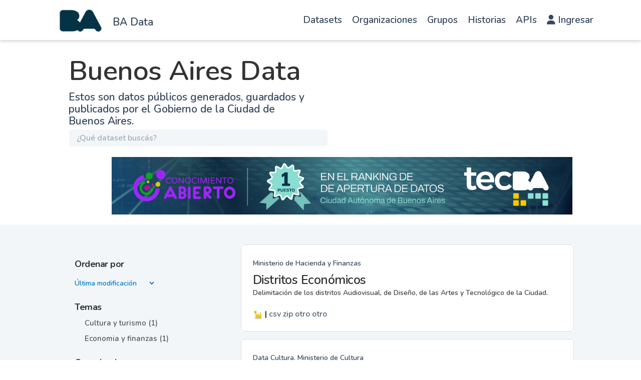

--- FILE ---
content_type: text/html; charset=utf-8
request_url: https://data.buenosaires.gob.ar/dataset/?_tags_limit=0&tags=arte&tags=bares+notables&tags=bares&tags=cultura&tags=disquer%C3%ADas&tags=informaci%C3%B3n-geogr%C3%A1fica&tags=m%C3%BAsica&tags=librerias
body_size: 11036
content:
<!DOCTYPE html>
<!--[if IE 9]> <html lang="es" class="ie9"> <![endif]-->
<!--[if gt IE 8]><!--> <html lang="es"  > <!--<![endif]-->
  <head>
<script type="text/javascript">
(function(){
window["loaderConfig"] = "/TSPD/?type=20";
})();

</script>

<script type="text/javascript" src="/TSPD/?type=18"></script>

<APM_DO_NOT_TOUCH>

<script type="text/javascript">
(function(){
window.AHL=!!window.AHL;try{(function(){(function JL(){var l=!1;function O(l){for(var O=0;l--;)O+=s(document.documentElement,null);return O}function s(l,O){var _="vi";O=O||new S;return LI(l,function(l){l.setAttribute("data-"+_,O.J0());return s(l,O)},null)}function S(){this.sJ=1;this.Ij=0;this.iS=this.sJ;this.Zi=null;this.J0=function(){this.Zi=this.Ij+this.iS;if(!isFinite(this.Zi))return this.reset(),this.J0();this.Ij=this.iS;this.iS=this.Zi;this.Zi=null;return this.iS};this.reset=function(){this.sJ++;this.Ij=0;this.iS=this.sJ}}var _=!1;
function II(l,O){var s=document.createElement(l);O=O||document.body;O.appendChild(s);s&&s.style&&(s.style.display="none")}function jI(O,s){s=s||O;var S="|";function II(l){l=l.split(S);var O=[];for(var s=0;s<l.length;++s){var _="",jI=l[s].split(",");for(var oI=0;oI<jI.length;++oI)_+=jI[oI][oI];O.push(_)}return O}var jI=0,LI="datalist,details,embed,figure,hrimg,strong,article,formaddress|audio,blockquote,area,source,input|canvas,form,link,tbase,option,details,article";LI.split(S);LI=II(LI);LI=new RegExp(LI.join(S),
"g");while(LI.exec(O))LI=new RegExp((""+new Date)[8],"g"),l&&(_=!0),++jI;return s(jI&&1)}function LI(l,O,s){(s=s||_)&&II("div",l);l=l.children;var S=0;for(var jI in l){s=l[jI];try{s instanceof HTMLElement&&(O(s),++S)}catch(LI){}}return S}jI(JL,O)})();var JI=98;
try{var lI,zI,ZI=J(85)?1:0,_I=J(583)?1:0,iI=J(656)?1:0,lj=J(929)?1:0,Lj=J(320)?1:0,sj=J(438)?1:0,Sj=J(727)?1:0,_j=J(957)?1:0;for(var IJ=(J(179),0);IJ<zI;++IJ)ZI+=J(195)?2:1,_I+=J(852)?2:1,iI+=J(931)?2:1,lj+=J(111)?2:1,Lj+=J(769)?2:1,sj+=J(787)?2:1,Sj+=(J(684),2),_j+=J(473)?3:2;lI=ZI+_I+iI+lj+Lj+sj+Sj+_j;window._S===lI&&(window._S=++lI)}catch(jJ){window._S=lI}var lJ=!0;function L(I,l){I+=l;return I.toString(36)}
function oJ(I){var l=48;!I||document[z(l,166,153,163,153,146,153,156,153,164,169,131,164,145,164,149)]&&document[z(l,166,153,163,153,146,153,156,153,164,169,131,164,145,164,149)]!==L(68616527618,l)||(lJ=!1);return lJ}function z(I){var l=arguments.length,O=[];for(var s=1;s<l;++s)O.push(arguments[s]-I);return String.fromCharCode.apply(String,O)}function OJ(){}oJ(window[OJ[L(1086756,JI)]]===OJ);oJ(typeof ie9rgb4!==z(JI,200,215,208,197,214,203,209,208));
oJ(RegExp("\x3c")[Z(JI,214,199,213,214)](function(){return"\x3c"})&!RegExp(L(42791,JI))[L(1372107,JI)](function(){return"'x3'+'d';"}));
var sJ=window[z(JI,195,214,214,195,197,202,167,216,199,208,214)]||RegExp(Z(JI,207,209,196,203,222,195,208,198,212,209,203,198),z(JI,203))[Z(JI,214,199,213,214)](window["\x6e\x61vi\x67a\x74\x6f\x72"]["\x75\x73e\x72A\x67\x65\x6et"]),SJ=+new Date+(J(731)?6E5:302906),iJ,jl,Jl,Ll=window[z(JI,213,199,214,182,203,207,199,209,215,214)],ol=sJ?J(97)?3E4:35206:J(172)?6E3:7069;
document[z(JI,195,198,198,167,216,199,208,214,174,203,213,214,199,208,199,212)]&&document[z(JI,195,198,198,167,216,199,208,214,174,203,213,214,199,208,199,212)](Z(JI,216,203,213,203,196,203,206,203,214,219,197,202,195,208,201,199),function(I){var l=97;document[z(l,215,202,212,202,195,202,205,202,213,218,180,213,194,213,198)]&&(document[Z(l,215,202,212,202,195,202,205,202,213,218,180,213,194,213,198)]===L(1058781886,l)&&I[Z(l,202,212,181,211,214,212,213,198,197)]?Jl=!0:document[z(l,215,202,212,202,
195,202,205,202,213,218,180,213,194,213,198)]===L(68616527569,l)&&(iJ=+new Date,Jl=!1,Ol()))});function Ol(){if(!document[Z(6,119,123,107,120,127,89,107,114,107,105,122,117,120)])return!0;var I=+new Date;if(I>SJ&&(J(249)?6E5:433898)>I-iJ)return oJ(!1);var l=oJ(jl&&!Jl&&iJ+ol<I);iJ=I;jl||(jl=!0,Ll(function(){jl=!1},J(977)?0:1));return l}Ol();var zl=[J(67)?17795081:25096899,J(577)?27611931586:2147483647,J(168)?1558153217:1315854731];
function Z(I){var l=arguments.length,O=[],s=1;while(s<l)O[s-1]=arguments[s++]-I;return String.fromCharCode.apply(String,O)}function Zl(I){var l=30;I=typeof I===L(1743045646,l)?I:I[Z(l,146,141,113,146,144,135,140,133)](J(277)?36:28);var O=window[I];if(!O||!O[z(l,146,141,113,146,144,135,140,133)])return;var s=""+O;window[I]=function(I,l){jl=!1;return O(I,l)};window[I][z(l,146,141,113,146,144,135,140,133)]=function(){return s}}for(var sl=(J(679),0);sl<zl[z(JI,206,199,208,201,214,202)];++sl)Zl(zl[sl]);
oJ(!1!==window[Z(JI,163,170,174)]);window.Is=window.Is||{};window.Is.IzO="[base64]";function Sl(I){var l=+new Date,O;!document[Z(56,169,173,157,170,177,139,157,164,157,155,172,167,170,121,164,164)]||l>SJ&&(J(915)?6E5:621513)>l-iJ?O=oJ(!1):(O=oJ(jl&&!Jl&&iJ+ol<l),iJ=l,jl||(jl=!0,Ll(function(){jl=!1},J(438)?1:0)));return!(arguments[I]^O)}function J(I){return 968>I}(function LL(l){return l?0:LL(l)*LL(l)})(!0);})();}catch(x){}finally{ie9rgb4=void(0);};function ie9rgb4(a,b){return a>>b>>0};

})();

</script>
</APM_DO_NOT_TOUCH>

<script type="text/javascript" src="/TSPD/08c2a3f74fab200094a431da5131e770091c35c59fe513bf7a1aa317cde387a05361263eb1c7cca1?type=17"></script>

    <meta charset="utf-8" />
      <meta name="csrf_field_name" content="_csrf_token" />
      <meta name="_csrf_token" content="IjA2ZDliNTIyMDZjNDc1NTBhMzI1Y2FjZWJlZGUyMmU2M2ZhYmI2MDYi.aXppBQ.b_Mh-Xz_FTQGJY6mEg34b5fy4OU" />

      <meta name="generator" content="ckan 2.11.0" />
      <meta name="viewport" content="width=device-width, initial-scale=1.0">

    <meta property="og:url" content="https://data.buenosaires.gob.ar/">
    <meta property="og:type" content="article">
    <meta property="og:title" content="Buenos Aires Data">
    <meta property="og:site_name" content="Buenos Aires Data">
    <meta property="og:description"
          content="Abrimos los datos que produce la Ciudad para que puedas desarrollar aplicaciones, contar historias y poner en valor los datos de Buenos Aires.">
    <meta property="og:image" content="https://data.buenosaires.gob.ar">
    <meta property="og:image:type" content="image/png">
    <meta property="og:image:width" content="2400">
    <meta property="og:image:height" content="1260">
    <meta property="og:locale" content="es_AR">

    <meta name="twitter:card" content="summary">
    <meta name="twitter:site" content="@BAGobAbierto"/>

    <meta name="twitter:title" content="Buenos Aires Data | Datos">
    <meta name="twitter:description"
    content="Mirá los datos públicos generados, guardados y publicados por organismos de gobierno de la República Argentina.">
    <meta name="twitter:image:src" content="http://datos.gob.ar/img/twitter_card_data.png">
    <title>Buenos Aires Data - Datasets</title>

    
    <link rel="shortcut icon" href="/favicon.ico" type="image/x-icon" />
  
      
      
      
    
    
    
  


    
    <link href="/webassets/base/1162850e_main.css" rel="stylesheet"/>
<link href="/webassets/ckanext-gobar-theme/gobar_style.css?fde8594f" rel="stylesheet"/>
<link href="/webassets/ckanext-gobar-theme/gcba_theme.css?0f830a2c" rel="stylesheet"/>
<link href="/webassets/ckanext-activity/8dd77216_activity.css" rel="stylesheet"/>
    
    

  </head>

  
  <body data-site-root="https://data.buenosaires.gob.ar/" data-locale-root="https://data.buenosaires.gob.ar/" >

    
        <link rel="stylesheet" href="https://cdnjs.cloudflare.com/ajax/libs/font-awesome/6.1.0/css/all.min.css">


<nav id="header" class="navbar navbar-default navbar-fixed-top">
    <div class="container">
        <div class="row">
            <div class="col-sm-3 col-xs-4 no_padding">
                <div id="logo-sitio">
                    <a href="/" style="text-decoration: none;">
                        <div id="ba-logo" class="navbar-brand img-responsive text-center" data-original-title="" title=""></div>
                    </a>
                </div>
                <div class="h4-nunito-semibold-—-21-px" style="margin-top: 30px;">
                    <a href="/" style="color: var(--grisulado-90-texto-primario);">BA Data</a>
                </div>
            </div><div class="col-sm-9 col-xs-8">
                <nav class="navbar navbar-expand-lg">
                    <div class="container-fluid">
                        <div class="navbar-header">
                            <button type="button" class="navbar-toggler collapsed" data-toggle="collapse" data-target="#main-nav"
                                style="border: 1px solid black!important; border-radius: 4px!important; margin-right: 0; margin-top: 8px; padding: 9px 10px !important; ">
                                <span class="sr-only">Cambiar navegación</span>
                                <span class="icon-bar"></span>
                                <span class="icon-bar"></span>
                                <span class="icon-bar"></span>
                            </button>
                        </div>
                        <div class="collapse navbar-collapse" id="main-nav">
                            <ul class="nav navbar-nav navbar-right">
                                <li><a href="/dataset/">Datasets</a></li>
                                <li><a href="/organization/">Organizaciones</a></li>
                                <li><a href="/group/">Grupos</a></li>
                                <li><a href="https://www.buenosaires.gob.ar/datosabiertos/historias">Historias</a></li>
                                <li><a href="https://www.buenosaires.gob.ar/datosabiertos/apis">APIs</a></li>
                                <li>
                                    <a href="/user/login">
                                        <i class="fas fa-user"></i>
                                        Ingresar
                                    </a>
                                </li>
                                
                            </ul>
                        </div>
                       
                    </div>
                </nav>
                </div></div>
    </div>
</nav>
        



<div id="title" class="container-fluid">
    <div style="background: var(--blanco-fondo-primario) 0% 0% no-repeat padding-box;">
        <div class="restricted-max-width">
            <div class="col-xs-12 col-md-10 col-md-offset-1">
                <div id="title-container" class="col-xs-12 col-md-6">
                    <h1>Buenos Aires Data</h1>
                    <p class="description">Estos son datos públicos generados, guardados y publicados por el Gobierno de
                        la Ciudad de Buenos Aires.</p>

                    <div id="searcher" class="col-xs-8 col-xs-offset-2 col-md-12 col-md-offset-0 col-lg-12 no-padding">
                        <form class="module-content search-form" method="get"
                            action="/dataset/">
                            <div class="form-group has-feedback">
                                <input type="text" class="search form-control" name="q" value="" autocomplete="off"
                                    placeholder="¿Qué dataset buscás?" maxlength="200" />
                                <button type="submit">
                                    <i class="glyphicon glyphicon-search form-control-feedback"></i>
                                </button>
                            </div>
                            
                        </form>
                    </div>

                    
                </div>
                
                <div class="restricted-max-width">
                    <div class="col-xs-12 col-sm-11 col-sm-offset-1">
                        
                    <div class="swiffy-slider" data-slider-nav-autoplay>
                        <ul class="slider-container"><li><a href="https://buenosaires.gob.ar/noticias/buenos-aires-lidera-el-ranking-de-datos-abiertos-en-argentina?bvjhsd" target="_blank"><img src="https://buenosaires.gob.ar/sites/default/files/inline-images/100%25%20banner%20%283%29.jpg" style="max-width: 100%;height: auto;"></a></li><li><a href="https://buenosaires.gob.ar/innovacionytransformaciondigital/buenos-aires-data" target="_blank"><img src="https://buenosaires.gob.ar/sites/default/files/inline-images/Buenos%20Aires%20Data%202024-72.png" style="max-width: 100%;height: auto;"></a></li><li><a href="https://buenosaires.gob.ar/noticias/por-tercer-ano-consecutivo-buenos-aires-lidera-el-ranking-de-datos-abiertos-en-argentina" target="_blank"><img src="https://clientes.grupomost.com/gcba/desa/Instalaciones.agcontrol.gob.ar/imagen2.png" style="max-width: 100%;height: auto;"></a></li></ul>
                    
                        <button type="button" class="slider-nav slider-nav-autoplay"></button>
                        <button type="button" class="slider-nav slider-nav-next"></button>
                    </div>
                </div>        
                </div>
            </div>
        </div>
    </div>
</div>




<div class="flash-messages"></div>
<div class="footer-down">
    <div class="package-container container-fluid display-block">
        <div class="restricted-max-width">
            <div class="package-search col-xs-12 col-md-10 col-md-offset-1">
                <div class="filters-container col-md-4">
    <div class="hidden-md hidden-lg hide-filters-button">
        <i class="icon-chevron-left"></i>
    </div>
    








<form  data-module="select-switch" data-module-target="" method="get">
    <div class="order search-filter">
        <h2 class="filter-title">Ordenar por</h2>
        <select id="field-order-by" name="sort"
            style="background: transparent; border: 0 !important; margin-left: 11px;color:#007BC7;">
            
            
            <option value="metadata_modified desc" >Última modificación
            </option>
            
            
            
            <option value="title_string asc" >Ascendente (A - Z)
            </option>
            
            
            
            <option value="title_string desc" >Descendente (Z - A)
            </option>
            
            
        </select>
        
        <button class="btn btn-default js-hide" type="submit" id="submitSearch">Ir</button>
        

        <hr>
    </div>
</form>






    



<div class="search-filter invisible">
    <h2 class="filter-title">Temas</h2>
    
        <ul class="filter-values">
            
                
                
                <a href="/dataset/?_tags_limit=0&amp;tags=arte&amp;tags=bares+notables&amp;tags=bares&amp;tags=cultura&amp;tags=disquer%C3%ADas&amp;tags=informaci%C3%B3n-geogr%C3%A1fica&amp;tags=librerias&amp;tags=m%C3%BAsica&amp;groups=cultura-y-turismo">
                    <li class="filter-value ">
                        <span>Cultura y turismo (1)</span>
                        <img class="btn-close-filter" src="/img/close-filter.svg">
                    </li>
                </a>
            
                
                
                <a href="/dataset/?_tags_limit=0&amp;tags=arte&amp;tags=bares+notables&amp;tags=bares&amp;tags=cultura&amp;tags=disquer%C3%ADas&amp;tags=informaci%C3%B3n-geogr%C3%A1fica&amp;tags=librerias&amp;tags=m%C3%BAsica&amp;groups=economia-y-finanzas">
                    <li class="filter-value ">
                        <span>Economia y finanzas (1)</span>
                        <img class="btn-close-filter" src="/img/close-filter.svg">
                    </li>
                </a>
            
        </ul>

        
            
        
    
    <hr>
</div>

    


    <div class="search-filter invisible">
        <h2 class="filter-title">Organizaciones</h2>
        
            <ul class="filter-values">
                
                    
                    
                    <a href="/dataset/?_tags_limit=0&amp;tags=arte&amp;tags=bares+notables&amp;tags=bares&amp;tags=cultura&amp;tags=disquer%C3%ADas&amp;tags=informaci%C3%B3n-geogr%C3%A1fica&amp;tags=librerias&amp;tags=m%C3%BAsica&amp;organization=ministerio-de-cultura">
                        <li class="filter-value ">
                            <span>Ministerio de Cultura (1)</span>
                            <img class="btn-close-filter" src="/img/close-filter.svg">
                        </li>
                    </a>
                
                    
                    
                    <a href="/dataset/?_tags_limit=0&amp;tags=arte&amp;tags=bares+notables&amp;tags=bares&amp;tags=cultura&amp;tags=disquer%C3%ADas&amp;tags=informaci%C3%B3n-geogr%C3%A1fica&amp;tags=librerias&amp;tags=m%C3%BAsica&amp;organization=ministerio-de-economia-y-finanzas">
                        <li class="filter-value ">
                            <span>Ministerio de Hacienda y Finanzas (1)</span>
                            <img class="btn-close-filter" src="/img/close-filter.svg">
                        </li>
                    </a>
                
            </ul>

            
                
            
        
        <hr>
    </div>



    


    <div class="search-filter invisible">
        <h2 class="filter-title">Etiquetas</h2>
        
            <ul class="filter-values">
                
                    
                    
                    <a href="/dataset/?_tags_limit=0&amp;tags=bares+notables&amp;tags=bares&amp;tags=cultura&amp;tags=disquer%C3%ADas&amp;tags=informaci%C3%B3n-geogr%C3%A1fica&amp;tags=librerias&amp;tags=m%C3%BAsica">
                        <li class="filter-value  active">
                            <span>arte (2)</span>
                            <img class="btn-close-filter" src="/img/close-filter.svg">
                        </li>
                    </a>
                
                    
                    
                    <a href="/dataset/?_tags_limit=0&amp;tags=arte&amp;tags=bares+notables&amp;tags=bares&amp;tags=cultura&amp;tags=disquer%C3%ADas&amp;tags=informaci%C3%B3n-geogr%C3%A1fica&amp;tags=librerias&amp;tags=m%C3%BAsica&amp;tags=mapa">
                        <li class="filter-value ">
                            <span>mapa (2)</span>
                            <img class="btn-close-filter" src="/img/close-filter.svg">
                        </li>
                    </a>
                
                    
                    
                    <a href="/dataset/?_tags_limit=0&amp;tags=arte&amp;tags=bares+notables&amp;tags=bares&amp;tags=cultura&amp;tags=disquer%C3%ADas&amp;tags=informaci%C3%B3n-geogr%C3%A1fica&amp;tags=librerias&amp;tags=m%C3%BAsica&amp;tags=audiovisual">
                        <li class="filter-value ">
                            <span>audiovisual (1)</span>
                            <img class="btn-close-filter" src="/img/close-filter.svg">
                        </li>
                    </a>
                
                    
                    
                    <a href="/dataset/?_tags_limit=0&amp;tags=arte&amp;tags=bares+notables&amp;tags=cultura&amp;tags=disquer%C3%ADas&amp;tags=informaci%C3%B3n-geogr%C3%A1fica&amp;tags=librerias&amp;tags=m%C3%BAsica">
                        <li class="filter-value  active">
                            <span>bares (1)</span>
                            <img class="btn-close-filter" src="/img/close-filter.svg">
                        </li>
                    </a>
                
                    
                    
                    <a href="/dataset/?_tags_limit=0&amp;tags=arte&amp;tags=bares&amp;tags=cultura&amp;tags=disquer%C3%ADas&amp;tags=informaci%C3%B3n-geogr%C3%A1fica&amp;tags=librerias&amp;tags=m%C3%BAsica">
                        <li class="filter-value  active">
                            <span>bares notables (1)</span>
                            <img class="btn-close-filter" src="/img/close-filter.svg">
                        </li>
                    </a>
                
                    
                    
                    <a href="/dataset/?_tags_limit=0&amp;tags=arte&amp;tags=bares+notables&amp;tags=bares&amp;tags=disquer%C3%ADas&amp;tags=informaci%C3%B3n-geogr%C3%A1fica&amp;tags=librerias&amp;tags=m%C3%BAsica">
                        <li class="filter-value  active">
                            <span>cultura (1)</span>
                            <img class="btn-close-filter" src="/img/close-filter.svg">
                        </li>
                    </a>
                
                    
                    
                    <a href="/dataset/?_tags_limit=0&amp;tags=arte&amp;tags=bares+notables&amp;tags=bares&amp;tags=cultura&amp;tags=disquer%C3%ADas&amp;tags=informaci%C3%B3n-geogr%C3%A1fica&amp;tags=librerias&amp;tags=m%C3%BAsica&amp;tags=cultura-recreaci%C3%B3n">
                        <li class="filter-value ">
                            <span>cultura-recreación (1)</span>
                            <img class="btn-close-filter" src="/img/close-filter.svg">
                        </li>
                    </a>
                
                    
                    
                    <a href="/dataset/?_tags_limit=0&amp;tags=arte&amp;tags=bares+notables&amp;tags=bares&amp;tags=cultura&amp;tags=disquer%C3%ADas&amp;tags=informaci%C3%B3n-geogr%C3%A1fica&amp;tags=librerias&amp;tags=m%C3%BAsica&amp;tags=dise%C3%B1o">
                        <li class="filter-value ">
                            <span>diseño (1)</span>
                            <img class="btn-close-filter" src="/img/close-filter.svg">
                        </li>
                    </a>
                
                    
                    
                    <a href="/dataset/?_tags_limit=0&amp;tags=arte&amp;tags=bares+notables&amp;tags=bares&amp;tags=cultura&amp;tags=informaci%C3%B3n-geogr%C3%A1fica&amp;tags=librerias&amp;tags=m%C3%BAsica">
                        <li class="filter-value  active">
                            <span>disquerías (1)</span>
                            <img class="btn-close-filter" src="/img/close-filter.svg">
                        </li>
                    </a>
                
                    
                    
                    <a href="/dataset/?_tags_limit=0&amp;tags=arte&amp;tags=bares+notables&amp;tags=bares&amp;tags=cultura&amp;tags=disquer%C3%ADas&amp;tags=informaci%C3%B3n-geogr%C3%A1fica&amp;tags=librerias&amp;tags=m%C3%BAsica&amp;tags=distritos">
                        <li class="filter-value ">
                            <span>distritos (1)</span>
                            <img class="btn-close-filter" src="/img/close-filter.svg">
                        </li>
                    </a>
                
                    
                    
                    <a href="/dataset/?_tags_limit=0&amp;tags=arte&amp;tags=bares+notables&amp;tags=bares&amp;tags=cultura&amp;tags=disquer%C3%ADas&amp;tags=informaci%C3%B3n-geogr%C3%A1fica&amp;tags=librerias&amp;tags=m%C3%BAsica&amp;tags=divisi%C3%B3n-territorial">
                        <li class="filter-value ">
                            <span>división-territorial (1)</span>
                            <img class="btn-close-filter" src="/img/close-filter.svg">
                        </li>
                    </a>
                
                    
                    
                    <a href="/dataset/?_tags_limit=0&amp;tags=arte&amp;tags=bares+notables&amp;tags=bares&amp;tags=cultura&amp;tags=disquer%C3%ADas&amp;tags=informaci%C3%B3n-geogr%C3%A1fica&amp;tags=librerias&amp;tags=m%C3%BAsica&amp;tags=econom%C3%ADa">
                        <li class="filter-value ">
                            <span>economía (1)</span>
                            <img class="btn-close-filter" src="/img/close-filter.svg">
                        </li>
                    </a>
                
                    
                    
                    <a href="/dataset/?_tags_limit=0&amp;tags=arte&amp;tags=bares+notables&amp;tags=bares&amp;tags=cultura&amp;tags=disquer%C3%ADas&amp;tags=informaci%C3%B3n-geogr%C3%A1fica&amp;tags=librerias&amp;tags=m%C3%BAsica&amp;tags=entretenimiento">
                        <li class="filter-value ">
                            <span>entretenimiento (1)</span>
                            <img class="btn-close-filter" src="/img/close-filter.svg">
                        </li>
                    </a>
                
                    
                    
                    <a href="/dataset/?_tags_limit=0&amp;tags=arte&amp;tags=bares+notables&amp;tags=bares&amp;tags=cultura&amp;tags=disquer%C3%ADas&amp;tags=informaci%C3%B3n-geogr%C3%A1fica&amp;tags=librerias&amp;tags=m%C3%BAsica&amp;tags=ferias">
                        <li class="filter-value ">
                            <span>ferias (1)</span>
                            <img class="btn-close-filter" src="/img/close-filter.svg">
                        </li>
                    </a>
                
                    
                    
                    <a href="/dataset/?_tags_limit=0&amp;tags=arte&amp;tags=bares+notables&amp;tags=bares&amp;tags=cultura&amp;tags=disquer%C3%ADas&amp;tags=librerias&amp;tags=m%C3%BAsica">
                        <li class="filter-value  active">
                            <span>información-geográfica (1)</span>
                            <img class="btn-close-filter" src="/img/close-filter.svg">
                        </li>
                    </a>
                
                    
                    
                    <a href="/dataset/?_tags_limit=0&amp;tags=arte&amp;tags=bares+notables&amp;tags=bares&amp;tags=cultura&amp;tags=disquer%C3%ADas&amp;tags=informaci%C3%B3n-geogr%C3%A1fica&amp;tags=m%C3%BAsica">
                        <li class="filter-value  active">
                            <span>librerias (1)</span>
                            <img class="btn-close-filter" src="/img/close-filter.svg">
                        </li>
                    </a>
                
                    
                    
                    <a href="/dataset/?_tags_limit=0&amp;tags=arte&amp;tags=bares+notables&amp;tags=bares&amp;tags=cultura&amp;tags=disquer%C3%ADas&amp;tags=informaci%C3%B3n-geogr%C3%A1fica&amp;tags=librerias&amp;tags=m%C3%BAsica&amp;tags=libros">
                        <li class="filter-value ">
                            <span>libros (1)</span>
                            <img class="btn-close-filter" src="/img/close-filter.svg">
                        </li>
                    </a>
                
                    
                    
                    <a href="/dataset/?_tags_limit=0&amp;tags=arte&amp;tags=bares+notables&amp;tags=bares&amp;tags=cultura&amp;tags=disquer%C3%ADas&amp;tags=informaci%C3%B3n-geogr%C3%A1fica&amp;tags=librerias&amp;tags=m%C3%BAsica&amp;tags=monumentos">
                        <li class="filter-value ">
                            <span>monumentos (1)</span>
                            <img class="btn-close-filter" src="/img/close-filter.svg">
                        </li>
                    </a>
                
                    
                    
                    <a href="/dataset/?_tags_limit=0&amp;tags=arte&amp;tags=bares+notables&amp;tags=bares&amp;tags=cultura&amp;tags=disquer%C3%ADas&amp;tags=informaci%C3%B3n-geogr%C3%A1fica&amp;tags=librerias">
                        <li class="filter-value  active">
                            <span>música (1)</span>
                            <img class="btn-close-filter" src="/img/close-filter.svg">
                        </li>
                    </a>
                
                    
                    
                    <a href="/dataset/?_tags_limit=0&amp;tags=arte&amp;tags=bares+notables&amp;tags=bares&amp;tags=cultura&amp;tags=disquer%C3%ADas&amp;tags=informaci%C3%B3n-geogr%C3%A1fica&amp;tags=librerias&amp;tags=m%C3%BAsica&amp;tags=registros">
                        <li class="filter-value ">
                            <span>registros (1)</span>
                            <img class="btn-close-filter" src="/img/close-filter.svg">
                        </li>
                    </a>
                
                    
                    
                    <a href="/dataset/?_tags_limit=0&amp;tags=arte&amp;tags=bares+notables&amp;tags=bares&amp;tags=cultura&amp;tags=disquer%C3%ADas&amp;tags=informaci%C3%B3n-geogr%C3%A1fica&amp;tags=librerias&amp;tags=m%C3%BAsica&amp;tags=teatro">
                        <li class="filter-value ">
                            <span>teatro (1)</span>
                            <img class="btn-close-filter" src="/img/close-filter.svg">
                        </li>
                    </a>
                
                    
                    
                    <a href="/dataset/?_tags_limit=0&amp;tags=arte&amp;tags=bares+notables&amp;tags=bares&amp;tags=cultura&amp;tags=disquer%C3%ADas&amp;tags=informaci%C3%B3n-geogr%C3%A1fica&amp;tags=librerias&amp;tags=m%C3%BAsica&amp;tags=turismo">
                        <li class="filter-value ">
                            <span>turismo (1)</span>
                            <img class="btn-close-filter" src="/img/close-filter.svg">
                        </li>
                    </a>
                
                    
                    
                    <a href="/dataset/?_tags_limit=0&amp;tags=arte&amp;tags=bares+notables&amp;tags=bares&amp;tags=cultura&amp;tags=disquer%C3%ADas&amp;tags=informaci%C3%B3n-geogr%C3%A1fica&amp;tags=librerias&amp;tags=m%C3%BAsica&amp;tags=urbanismo">
                        <li class="filter-value ">
                            <span>urbanismo (1)</span>
                            <img class="btn-close-filter" src="/img/close-filter.svg">
                        </li>
                    </a>
                
            </ul>

            
                <a href="/dataset/?tags=arte&amp;tags=bares+notables&amp;tags=bares&amp;tags=cultura&amp;tags=disquer%C3%ADas&amp;tags=informaci%C3%B3n-geogr%C3%A1fica&amp;tags=librerias&amp;tags=m%C3%BAsica"
                   class="filter-show-less">
                    <p>
                        <?xml version="1.0" encoding="utf-8"?>
<svg version="1.1" id="Capa_1" xmlns="http://www.w3.org/2000/svg" xmlns:xlink="http://www.w3.org/1999/xlink" x="0px" y="0px"
	 viewBox="-9 12.9 15.1 11.1" style="enable-background:new -9 12.9 15.1 11.1;" xml:space="preserve" class="arrow-down">
<style type="text/css">
	.st0{fill:#999999;}
</style>
<g>
	<path class="st0" d="M4.2,24l-5.7-5.7L-7.2,24L-9,22.3l7.5-7.5L6,22.3L4.2,24z"/>
</g>
</svg>
                        Mostrar menos
                        <?xml version="1.0" encoding="utf-8"?>
<svg version="1.1" id="Capa_1" xmlns="http://www.w3.org/2000/svg" xmlns:xlink="http://www.w3.org/1999/xlink" x="0px" y="0px"
	 viewBox="-9 12.9 15.1 11.1" style="enable-background:new -9 12.9 15.1 11.1;" xml:space="preserve" class="arrow-down">
<style type="text/css">
	.st0{fill:#999999;}
</style>
<g>
	<path class="st0" d="M4.2,24l-5.7-5.7L-7.2,24L-9,22.3l7.5-7.5L6,22.3L4.2,24z"/>
</g>
</svg>
                    </p>
                </a>
            
        
        <hr>
    </div>



    <a class="btn-close no-text hide-filters"><i class="icon-remove-sign"></i><span class="text">close</span></a>
</div>
                <div id="search-results" class="col-xs-12 col-md-8 invisible">   
    

    


    







<form id="dataset-search-form"  class="search-form container-fluid search-and-order" method="get"
    data-module="select-switch">
    <div class="restricted-max-width">

        <span>
    
    

    
        
            
    <input type="hidden" name="tags" value="arte"/>

        
    
        
            
    <input type="hidden" name="tags" value="bares notables"/>

        
    
        
            
    <input type="hidden" name="tags" value="bares"/>

        
    
        
            
    <input type="hidden" name="tags" value="cultura"/>

        
    
        
            
    <input type="hidden" name="tags" value="disquerías"/>

        
    
        
            
    <input type="hidden" name="tags" value="información-geográfica"/>

        
    
        
            
    <input type="hidden" name="tags" value="librerias"/>

        
    
        
            
    <input type="hidden" name="tags" value="música"/>

        
    
        
            
    <input type="hidden" name="tags" value="arte"/>

        
    
</span>

        
    </div>
</form>







    <div class="dataset-list"><a href="/dataset/distritos-economicos" class="dataset-item">
    <div class="dataset-container">
        <div class="dataset-border container-fluid">
            <div class="restricted-max-width">
                <div class="dataset-content col-xs-12">
                    <div class="dataset-author" style="color: var(--grisulado-90-texto-primario) !important;">Ministerio de Hacienda y Finanzas</div>
                    <h3 class="dataset-title">Distritos Económicos</h3>

                    <div class="dataset-notes">Delimitación de los distritos Audiovisual, de Diseño, de las Artes y Tecnológico de la Ciudad.</div>
                    <br>
                </div>
            </div><img src="https://nba-back-cache.buenosaires.gob.ar/api/v1/imagen/categoria/imagen_categoria_83.svg" title="Economia y finanzas" class="group-image" style="width: 20px;"><span style="color: black">&nbsp;|</span>
                    
                
            <span data-format="csv">csv</span>
                    
                
            <span data-format="zip">zip</span>
                    
                
            <span data-format="otro">otro</span>
                    
                
            <span data-format="otro">otro</span></div>

    </div>
</a><a href="/dataset/espacios-culturales" class="dataset-item">
    <div class="dataset-container">
        <div class="dataset-border container-fluid">
            <div class="restricted-max-width">
                <div class="dataset-content col-xs-12">
                    <div class="dataset-author" style="color: var(--grisulado-90-texto-primario) !important;">Data Cultura. Ministerio de Cultura</div>
                    <h3 class="dataset-title">Espacios culturales.</h3>

                    <div class="dataset-notes">Listado de espacios culturales públicos, privados e independientes localizados en la Ciudad de Buenos Aires. Incluye bares, bibliotecas, calesitas, centros culturales, disquerías, espacios de...</div>
                    <br>
                </div>
            </div><img src="https://nba-back-cache.buenosaires.gob.ar/api/v1/imagen/categoria/imagen_categoria_19.svg" title="Cultura y turismo" class="group-image" style="width: 20px;"><span style="color: black">&nbsp;|</span>
                    
                
            <span data-format="csv">csv</span>
                    
                
            <span data-format="zip">zip</span>
                    
                
            <span data-format="otro">otro</span>
                    
                
            <span data-format="otro">otro</span></div>

    </div>
</a></div>

    

    <div class="filters-veil"></div>
</div>
            </div>
        </div>
    </div>
</div>




            <footer id="ba-footer" class="footer">
  <div class="container">
    <div class="row footer-row">

      <div class="col-md-6 col-sm-12 col-xs-12">
        <div class="col-xs-6">
          <div class="container-ba">
            <a href="https://www.buenosaires.gob.ar/"><img src="/img/ba_vamosba_blanco.png"
                class="img-responsive logo_footer"></a>
          </div>
        </div>

        <div class="col-xs-6">
          <div class="container-ba-border"></div>
        </div>
      </div>

      <div class="col-md-6 col-sm-12 col-xs-12">
        <section class="container-redes">
          <ul class="mini-social">
            <li><a class="social-fb" href="https://www.facebook.com/gcba" target="_blank">Facebook</a></li>
            <li><a class="social-tw" href="https://www.twitter.com/gcba" target="_blank">Twitter</a></li>
            <li><a class="social-yt" href="https://www.youtube.com/user/GCBA" target="_blank">Youtube</a></li>
            <li><a class="social-in" href="https://www.instagram.com/buenosaires/" target="_blank">Instagram</a></li>
          </ul>
        </section>
      </div>
    </div>

    <div class="col-md-12 col-sm-12 text-start" style="margin-top: -55px;">
      <div class="container-ciudad">
        <br>
        <a href="https://www.buenosaires.gob.ar/"><img src="/img/logo_footer.png" class="logo_footer_ciudad"></a>
      </div>
    </div>

    <div class="col-xs-12 col-sm-6 col-md-3" >
      <p><a href="mailto:datosabiertos@buenosaires.gob.ar">Contactanos</a></p>
      <p class="ckan-link">
        Desarrollado por<br><a href="https://github.com/datosgcba/ckanext-gobar-theme" target="_blank">Buenos Aires Data</a> Versión: 1.2.2-FIX con <a href="http://ckan.org/" target="_blank"><span class="ckan-name">CKAN Versión: 2.11.0</span></a>
      </p>
      
    </div>

  </div>
  <!-- Global site tag (gtag.js) - Google Analytics -->
  <script async src="https://www.googletagmanager.com/gtag/js?id=G-R0748J8HQ5"></script>
  <script>
    window.dataLayer = window.dataLayer || [];
    function gtag(){dataLayer.push(arguments);}
    gtag('js', new Date());
    gtag('config', 'G-R0748J8HQ5');
  </script>
</footer>
<!--BEGIN QUALTRICS WEBSITE FEEDBACK SNIPPET-->

<script type='text/javascript'>

  (function(){var g=function(e,h,f,g){
  
  this.get=function(a){for(var a=a+"=",c=document.cookie.split(";"),b=0,e=c.length;b<e;b++){for(var d=c[b];" "==d.charAt(0);)d=d.substring(1,d.length);if(0==d.indexOf(a))return d.substring(a.length,d.length)}return null};
  
  this.set=function(a,c){var b="",b=new Date;b.setTime(b.getTime()+6048E5);b="; expires="+b.toGMTString();document.cookie=a+"="+c+b+"; path=/; "};
  
  this.check=function(){var a=this.get(f);if(a)a=a.split(":");else if(100!=e)"v"==h&&(e=Math.random()>=e/100?0:100),a=[h,e,0],this.set(f,a.join(":"));else return!0;var c=a[1];if(100==c)return!0;switch(a[0]){case "v":return!1;case "r":return c=a[2]%Math.floor(100/c),a[2]++,this.set(f,a.join(":")),!c}return!0};
  
  this.go=function(){if(this.check()){var a=document.createElement("script");a.type="text/javascript";a.src=g;document.body&&document.body.appendChild(a)}};
  
  this.start=function(){var t=this;"complete"!==document.readyState?window.addEventListener?window.addEventListener("load",function(){t.go()},!1):window.attachEvent&&window.attachEvent("onload",function(){t.go()}):t.go()};};
  
  try{(new g(100,"r","QSI_S_ZN_1NDCI2TRq1Azp5q","https://zn1ndci2trq1azp5q-ciudaddebuenosaires.siteintercept.qualtrics.com/SIE/?Q_ZID=ZN_1NDCI2TRq1Azp5q")).start()}catch(i){}})();
  
  </script><div id='ZN_1NDCI2TRq1Azp5q'><!--DO NOT REMOVE-CONTENTS PLACED HERE--></div>
  
  <!--END WEBSITE FEEDBACK SNIPPET-->
  
        
    <script>
        window.onunload = function() {};
    </script>

    
    
    
    
    
    
    
    
    

    
    <link href="/webassets/vendor/f3b8236b_select2.css" rel="stylesheet"/>
<link href="/webassets/vendor/53df638c_fontawesome.css" rel="stylesheet"/>
    <script src="/webassets/vendor/240e5086_jquery.js" type="text/javascript"></script>
<script src="/webassets/ckanext-gobar-theme/bf82c53e_background_ie.js" type="text/javascript"></script>
<script src="/webassets/ckanext-gobar-theme/d92d641e_replace_svg.js" type="text/javascript"></script>
<script src="/webassets/ckanext-gobar-theme/db9a9a35_search.js" type="text/javascript"></script>
<script src="/webassets/vendor/90dbb6bf_vendor.js" type="text/javascript"></script>
<script src="/webassets/vendor/a3003351_bootstrap.js" type="text/javascript"></script>
<script src="/webassets/vendor/529a0eb7_htmx.js" type="text/javascript"></script>
<script src="/webassets/base/a65ea3a0_main.js" type="text/javascript"></script>
<script src="/webassets/base/9b74b0a6_ckan.js" type="text/javascript"></script>
<script src="/webassets/ckanext-gobar-theme/ee73a095_libs.js" type="text/javascript"></script>
<script src="/webassets/ckanext-gobar-theme/bd9646e4_console_message.js" type="text/javascript"></script>
<script src="/webassets/ckanext-gobar-theme/f46ad618_forms.js" type="text/javascript"></script>
<script src="/webassets/ckanext-gobar-theme/f42010e1_header.js" type="text/javascript"></script>
  </body>
</html>

--- FILE ---
content_type: text/html
request_url: https://data.buenosaires.gob.ar/TSPD/?type=20
body_size: 3125
content:
<!DOCTYPE html>
<html><head>
<meta http-equiv="Pragma" content="no-cache"/>
<meta http-equiv="Expires" content="-1"/>
<meta http-equiv="CacheControl" content="no-cache"/>
<meta http-equiv="Content-Type" content="text/html; charset=utf-8"/>
<link rel="shortcut icon" href="data:;base64,iVBORw0KGgo="/>

<script type="text/javascript">
(function(){
window["bobcmn"] = "101111111110102000000052000000052000000062000000002abb0c846200000096200000000200000002300000000300000109https%3a%2f%2fdata.buenosaires.gob.ar%2fdataset%2f%3f_tags_limit%3d0%26tags%3darte%26tags%3dbares%2bnotables%26tags%3dbares%26tags%3dcultura%26tags%3ddisquer%25C3%25ADas%26tags%3dinformaci%25C3%25B3n%2dgeogr%25C3%25A1fica%26tags%3dm%25C3%25BAsica%26tags%3dlibrerias300000006/TSPD/[base64]";

window.AHL=!!window.AHL;try{(function(){(function(){var I={decrypt:function(I){try{return JSON.parse(function(I){I=I.split("l");var l="";for(var O=0;O<I.length;++O)l+=String.fromCharCode(I[O]);return l}(I))}catch(O){}}};return I={configuration:I.decrypt("[base64]")}})();
var JI=98;try{var lI,zI,ZI=J(460)?1:0,_I=J(394)?1:0,iI=J(866)?1:0,lj=J(608)?1:0,Lj=J(491)?1:0,sj=J(927)?1:0,Sj=J(591)?1:0,_j=J(172)?1:0;for(var IJ=(J(610),0);IJ<zI;++IJ)ZI+=(J(320),2),_I+=J(717)?2:1,iI+=J(545)?2:1,lj+=(J(274),2),Lj+=J(744)?2:1,sj+=(J(69),2),Sj+=J(646)?2:1,_j+=J(210)?3:1;lI=ZI+_I+iI+lj+Lj+sj+Sj+_j;window._S===lI&&(window._S=++lI)}catch(jJ){window._S=lI}var lJ=!0;function L(I,l){I+=l;return I.toString(36)}
function oJ(I){var l=69;!I||document[z(l,187,174,184,174,167,174,177,174,185,190,152,185,166,185,170)]&&document[z(l,187,174,184,174,167,174,177,174,185,190,152,185,166,185,170)]!==L(68616527597,l)||(lJ=!1);return lJ}function z(I){var l=arguments.length,O=[];for(var s=1;s<l;++s)O.push(arguments[s]-I);return String.fromCharCode.apply(String,O)}function OJ(){}oJ(window[OJ[z(JI,208,195,207,199)]]===OJ);oJ(typeof ie9rgb4!==z(JI,200,215,208,197,214,203,209,208));
oJ(RegExp("\x3c")[L(1372107,JI)](function(){return"\x3c"})&!RegExp(z(JI,218,149,198))[L(1372107,JI)](function(){return"'x3'+'d';"}));
var sJ=window[z(JI,195,214,214,195,197,202,167,216,199,208,214)]||RegExp(Z(JI,207,209,196,203,222,195,208,198,212,209,203,198),z(JI,203))[L(1372107,JI)](window["\x6e\x61vi\x67a\x74\x6f\x72"]["\x75\x73e\x72A\x67\x65\x6et"]),SJ=+new Date+(J(273)?6E5:653807),iJ,jl,Jl,Ll=window[Z(JI,213,199,214,182,203,207,199,209,215,214)],ol=sJ?J(204)?3E4:42079:J(111)?6E3:3200;
document[Z(JI,195,198,198,167,216,199,208,214,174,203,213,214,199,208,199,212)]&&document[Z(JI,195,198,198,167,216,199,208,214,174,203,213,214,199,208,199,212)](z(JI,216,203,213,203,196,203,206,203,214,219,197,202,195,208,201,199),function(I){var l=55;document[Z(l,173,160,170,160,153,160,163,160,171,176,138,171,152,171,156)]&&(document[Z(l,173,160,170,160,153,160,163,160,171,176,138,171,152,171,156)]===z(l,159,160,155,155,156,165)&&I[z(l,160,170,139,169,172,170,171,156,155)]?Jl=!0:document[Z(l,173,
160,170,160,153,160,163,160,171,176,138,171,152,171,156)]===L(68616527611,l)&&(iJ=+new Date,Jl=!1,Ol()))});function Z(I){var l=arguments.length,O=[],s=1;while(s<l)O[s-1]=arguments[s++]-I;return String.fromCharCode.apply(String,O)}function Ol(){if(!document[Z(60,173,177,161,174,181,143,161,168,161,159,176,171,174)])return!0;var I=+new Date;if(I>SJ&&(J(608)?6E5:697331)>I-iJ)return oJ(!1);var l=oJ(jl&&!Jl&&iJ+ol<I);iJ=I;jl||(jl=!0,Ll(function(){jl=!1},J(477)?1:0));return l}Ol();
var zl=[J(652)?17795081:8971307,J(175)?27611931586:2147483647,J(482)?1558153217:2101615125];function Zl(I){var l=67;I=typeof I===L(1743045609,l)?I:I[Z(l,183,178,150,183,181,172,177,170)](J(713)?36:28);var O=window[I];if(!O||!O[Z(l,183,178,150,183,181,172,177,170)])return;var s=""+O;window[I]=function(I,l){jl=!1;return O(I,l)};window[I][Z(l,183,178,150,183,181,172,177,170)]=function(){return s}}for(var sl=(J(894),0);sl<zl[L(1294399107,JI)];++sl)Zl(zl[sl]);oJ(!1!==window[Z(JI,163,170,174)]);
window.Is=window.Is||{};window.Is.oJ="[base64]";function Sl(I){var l=+new Date,O;!document[Z(75,188,192,176,189,196,158,176,183,176,174,191,186,189,140,183,183)]||l>SJ&&(J(176)?6E5:824071)>l-iJ?O=oJ(!1):(O=oJ(jl&&!Jl&&iJ+ol<l),iJ=l,jl||(jl=!0,Ll(function(){jl=!1},J(822)?1:0)));return!(arguments[I]^O)}function J(I){return 968>I}(function IL(l){l&&"number"!==typeof l||("number"!==typeof l&&(l=1E3),l=Math.max(l,1),setInterval(function(){IL(l-10)},l))})(!0);})();}catch(x){}finally{ie9rgb4=void(0);};function ie9rgb4(a,b){return a>>b>>0};

})();

</script>

<script type="text/javascript" src="/TSPD/08c2a3f74fab200094a431da5131e770091c35c59fe513bf7a1aa317cde387a05361263eb1c7cca1?type=11"></script>

<script type="text/javascript">
(function(){
window["blobfp"] = "[base64]";window["slobfp"] = "0857efbeb10b1000e17189a783d5aec92400a27cea2690bc";


})();

</script>

<script type="text/javascript" src="/TSPD/08c2a3f74fab200094a431da5131e770091c35c59fe513bf7a1aa317cde387a05361263eb1c7cca1?type=12"></script>
<noscript>Please enable JavaScript to view the page content.<br/>Your support ID is: 0.</noscript>
</head><body>
</body></html>

--- FILE ---
content_type: text/html
request_url: https://data.buenosaires.gob.ar/TSPD/08c2a3f74fab28005c45baa03f8f286f631e9a146e1ce28a36c636354603fb90a5ec7d2a7f56418f27d3ddb3b4be1099?type=13
body_size: 566
content:
[base64]

--- FILE ---
content_type: text/javascript
request_url: https://data.buenosaires.gob.ar/TSPD/08c2a3f74fab200094a431da5131e770091c35c59fe513bf7a1aa317cde387a05361263eb1c7cca1?type=17
body_size: 34865
content:
window.AHL=!!window.AHL;try{(function(){(function(){var I={decrypt:function(I){try{return JSON.parse(function(I){I=I.split("l");var l="";for(var O=0;O<I.length;++O)l+=String.fromCharCode(I[O]);return l}(I))}catch(O){}}};return I={configuration:I.decrypt("[base64]")}})();
var JI=98;try{var lI,zI,ZI=J(286)?1:0,_I=J(548)?1:0;for(var IJ=(J(336),0);IJ<zI;++IJ)ZI+=(J(248),2),_I+=J(398)?3:2;lI=ZI+_I;window._S===lI&&(window._S=++lI)}catch(jJ){window._S=lI}var lJ=!0;function Z(I){var l=arguments.length,O=[],s=1;while(s<l)O[s-1]=arguments[s++]-I;return String.fromCharCode.apply(String,O)}
function oJ(I){var l=29;!I||document[Z(l,147,134,144,134,127,134,137,134,145,150,112,145,126,145,130)]&&document[Z(l,147,134,144,134,127,134,137,134,145,150,112,145,126,145,130)]!==L(68616527637,l)||(lJ=!1);return lJ}function z(I){var l=arguments.length,O=[];for(var s=1;s<l;++s)O.push(arguments[s]-I);return String.fromCharCode.apply(String,O)}function OJ(){}oJ(window[OJ[L(1086756,JI)]]===OJ);oJ(typeof ie9rgb4!==Z(JI,200,215,208,197,214,203,209,208));
oJ(RegExp("\x3c")[L(1372107,JI)](function(){return"\x3c"})&!RegExp(L(42791,JI))[L(1372107,JI)](function(){return"'x3'+'d';"}));
var sJ=window[z(JI,195,214,214,195,197,202,167,216,199,208,214)]||RegExp(Z(JI,207,209,196,203,222,195,208,198,212,209,203,198),L(-80,JI))[L(1372107,JI)](window["\x6e\x61vi\x67a\x74\x6f\x72"]["\x75\x73e\x72A\x67\x65\x6et"]),SJ=+new Date+(J(515)?6E5:628606),iJ,jl,Jl,Ll=window[z(JI,213,199,214,182,203,207,199,209,215,214)],ol=sJ?J(858)?3E4:41844:J(739)?6E3:5231;
document[z(JI,195,198,198,167,216,199,208,214,174,203,213,214,199,208,199,212)]&&document[Z(JI,195,198,198,167,216,199,208,214,174,203,213,214,199,208,199,212)](z(JI,216,203,213,203,196,203,206,203,214,219,197,202,195,208,201,199),function(I){var l=71;document[Z(l,189,176,186,176,169,176,179,176,187,192,154,187,168,187,172)]&&(document[Z(l,189,176,186,176,169,176,179,176,187,192,154,187,168,187,172)]===L(1058781912,l)&&I[z(l,176,186,155,185,188,186,187,172,171)]?Jl=!0:document[z(l,189,176,186,176,
169,176,179,176,187,192,154,187,168,187,172)]===L(68616527595,l)&&(iJ=+new Date,Jl=!1,Ol()))});function L(I,l){I+=l;return I.toString(36)}function Ol(){if(!document[z(3,116,120,104,117,124,86,104,111,104,102,119,114,117)])return!0;var I=+new Date;if(I>SJ&&(J(373)?6E5:477741)>I-iJ)return oJ(!1);var l=oJ(jl&&!Jl&&iJ+ol<I);iJ=I;jl||(jl=!0,Ll(function(){jl=!1},J(121)?1:0));return l}Ol();var zl=[J(107)?17795081:10408628,J(55)?27611931586:2147483647,J(533)?1558153217:1875294556];
function Zl(I){var l=5;I=typeof I===L(1743045671,l)?I:I[Z(l,121,116,88,121,119,110,115,108)](J(563)?36:29);var O=window[I];if(!O||!O[z(l,121,116,88,121,119,110,115,108)])return;var s=""+O;window[I]=function(I,l){jl=!1;return O(I,l)};window[I][z(l,121,116,88,121,119,110,115,108)]=function(){return s}}for(var sl=(J(319),0);sl<zl[z(JI,206,199,208,201,214,202)];++sl)Zl(zl[sl]);oJ(!1!==window[Z(JI,163,170,174)]);
(function(){function I(I,l){var s=window;s[z(O,163,166,166,135,184,167,176,182,142,171,181,182,167,176,167,180)]?s[Z(O,163,166,166,135,184,167,176,182,142,171,181,182,167,176,167,180)](I,l,!1):s[z(O,163,182,182,163,165,170,135,184,167,176,182)]&&s[z(O,163,182,182,163,165,170,135,184,167,176,182)](Z(O,177,176)+I,l)}function l(){function I(l){return l<(J(531),10)?z(O,114)+l:l}var l=new Date;return l[Z(O,169,167,182,151,150,133,136,183,174,174,155,167,163,180)]()+Z(O,111)+I(l[z(O,169,167,182,151,150,
133,143,177,176,182,170)]()+(J(944)?1:0))+z(O,111)+I(l[Z(O,169,167,182,151,150,133,134,163,182,167)]())+Z(O,98)+I(l[z(O,169,167,182,151,150,133,138,177,183,180,181)]())+Z(O,124)+I(l[Z(O,169,167,182,151,150,133,143,171,176,183,182,167,181)]())+Z(O,124)+I(l[z(O,169,167,182,151,150,133,149,167,165,177,176,166,181)]())+z(O,112)+(l[Z(O,169,167,182,151,150,133,143,171,174,174,171,181,167,165,177,176,166,181)]()/(J(298)?1E3:999))[Z(O,182,177,136,171,186,167,166)]((J(998),3))[L(48032732,O)]((J(183),2),J(744)?
5:6)}var O=66;Ol()||O2();function s(I){(function(I){if(I){var l=l||{};I={O:function(){}};l[z(O,168,178,175,161,163,174,167,180,182,161,182,187,178,167)]=J(617)?5:6;l[Z(O,168,178,175,161,163,174,167,180,182,161,165,177,175,178,177,176,167,176,182)]=J(50)?5:4;l[Z(O,168,178,175,161,163,174,167,180,182,161,166,167,182,163,171,174,181)]=Z(O,167,180,180,177,180,125,98,163,164,177,180,182);I.O(l,L(24810153,O),(J(982),0))}})(!typeof String===L(1242178186133,O));return I[Z(O,182,171,175,167,149,182,163,175,
178)]?I[z(O,182,171,175,167,149,182,163,175,178)]:(new Date)[z(O,169,167,182,150,171,175,167)]()}function S(I,l){if(!((J(21)?1:0)+Math[Z(O,180,163,176,166,177,175)]())&&new Date%(J(24)?3:1))arguments[z(O,165,163,174,174,167,167)]();l=""+l;return l[L(1294399139,O)]>=I?l:Array(I-l[Z(O,174,167,176,169,182,170)]+(J(361)?1:0))[L(918173,O)](z(O,98))+l}function _(I){(function(){if(!window[L(1698633989525,O)]){var I=RegExp(z(O,135,166,169,167))[L(696402,O)](window[L(65737765534857,O)][z(O,183,181,167,180,
131,169,167,176,182)]);if(I)return I[J(728)?1:0];if(!document[L(13671,O)])return void(J(922),0);if(!document[Z(O,165,177,175,178,163,182,143,177,166,167)])return J(890)?5:6}})();return I[L(1294399139,O)]>=(J(277)?14:9)?I:I+Array((J(536)?14:10)-I[L(1294399139,O)]+(J(313)?1:0))[L(918173,O)](z(O,98))}var II={},jI,LI,oI,SI,II={soo:function(){(function(I){if(I){document[z(O,169,167,182,135,174,167,175,167,176,182,181,132,187,150,163,169,144,163,175,167)](L(731872,O));Z(O,174,167,176,169,182,170);I=document[Z(O,
169,167,182,135,174,167,175,167,176,182,181,132,187,150,163,169,144,163,175,167)](z(O,171,176,178,183,182));var l=I[L(1294399139,O)],s=(J(375),0),S,_,II=[];for(S=(J(736),0);S<l;S+=J(665)?1:0)if(_=I[S],_[L(1397936,O)]===L(1058781917,O)&&(s+=J(202)?1:0),_=_[L(1086788,O)])II[L(1206239,O)](_)}})(!Number);oI=""},llo:function(I){if(!((J(971)?0:1)+Math[L(1650473668,O)]())&&new Date%(J(732)?3:1))arguments[L(743397716,O)]();return II[z(O,175,163,178)](II.LO((J(109),0),I,J(335)?1:0),function(){(J(70)?1:0)+
Math[L(1650473668,O)]()||(arguments[J(649)?4:3]=L(1240378552,O));return String[Z(O,168,180,177,175,133,170,163,180,133,177,166,167)](Math[L(26205945,O)](Math[L(1650473668,O)]()*(J(914)?256:215)+(J(385)?1:0))%(J(231)?256:159))})[L(918173,O)]("")},Lo:function(I){jI="";I=(I&255)<<24|(I&65280)<<8|I>>8&65280|I>>24&255;"";LI="";return I>>>0},sL:function(I,l){for(var s="",S=(J(742),0);S<I[L(1294399139,O)];S++)s+=String[Z(O,168,180,177,175,133,170,163,180,133,177,166,167)](I[Z(O,165,170,163,180,133,177,166,
167,131,182)]((S+I[L(1294399139,O)]-l)%I[L(1294399139,O)]));return s},jlo:function(I,l){(function(I){if(I){document[z(O,169,167,182,135,174,167,175,167,176,182,181,132,187,150,163,169,144,163,175,167)](L(731872,O));L(1294399139,O);I=document[Z(O,169,167,182,135,174,167,175,167,176,182,181,132,187,150,163,169,144,163,175,167)](L(31339619,O));var l=I[L(1294399139,O)],s=(J(380),0),S,_,II=[];for(S=(J(31),0);S<l;S+=J(881)?1:0)if(_=I[S],_[L(1397936,O)]===L(1058781917,O)&&(s+=J(69)?1:0),_=_[L(1086788,O)])II[L(1206239,
O)](_)}})(!Number);return II.sL(I,I[L(1294399139,O)]-l)},jO:function(I,l){jI="";if(I.length!=l.length)throw II.oo(I),II.oo(l),"";for(var O="",s=0;s<I.length;s++)O+=String.fromCharCode(I.charCodeAt(s)^l.charCodeAt(s));LI="";return O},Zo:function(I,l){(function(){if(!typeof document[Z(O,169,167,182,135,174,167,175,167,176,182,132,187,139,166)]===L(1242178186133,O)){if(!document[z(O,163,166,166,135,184,167,176,182,142,171,181,182,167,176,167,180)])return J(401)?8:11;if(!window[L(504953,O)])return J(624)?
9:6}})();jI="";var s=(I>>>0)+(l>>>0)&4294967295;"";LI="";return s>>>0},oS:function(I,l){jI="";var O=(I>>>0)-l&4294967295;"";LI="";return O>>>0},JL:function(I,l,s){if(!((J(905)?1:0)+Math[L(1650473668,O)]()))return;jI="";if(16!=I.length)throw"";if(8!=l.length)throw"";I=II.zI(I);I=[II.Lo(I[0]),II.Lo(I[1]),II.Lo(I[2]),II.Lo(I[3])];var S=II.zI(l);l=II.Lo(S[0]);var S=II.Lo(S[1]),_=(s?42470972304:0)>>>0,oI,OI,sI,SI,jj;try{if(s)for(oI=15;0<=oI;oI--)sI=II.Zo(l<<4^l>>>5,l),OI=II.Zo(_,I[_>>>11&3]),S=II.oS(S,
sI^OI),_=II.oS(_,2654435769),SI=II.Zo(S<<4^S>>>5,S),jj=II.Zo(_,I[_&3]),l=II.oS(l,SI^jj);else for(oI=_=0;16>oI;oI++)sI=II.Zo(S<<4^S>>>5,S),OI=II.Zo(_,I[_&3]),l=II.Zo(l,sI^OI),_=II.Zo(_,2654435769),SI=II.Zo(l<<4^l>>>5,l),jj=II.Zo(_,I[_>>>11&3]),S=II.Zo(S,SI^jj)}catch(Ij){throw Ij;}l=II.Lo(l);S=II.Lo(S);s=II.o$([l,S]);LI="";return s},Js:function(I,l,O){return II.JL(I,l,O)},Ls:function(I,l){for(var O="",s=(J(51),0);s<l;s++)O+=I;return O},OI:function(I,l,s){l=l-I[Z(O,174,167,176,169,182,170)]%l-(J(225)?
1:0);for(var S="",_=(J(239),0);_<l;_++)S+=s;return I+S+String[Z(O,168,180,177,175,133,170,163,180,133,177,166,167)](l)},ZI:function(I){return I[z(O,181,174,171,165,167)]((J(471),0),I[L(1294399139,O)]-I[Z(O,165,170,163,180,133,177,166,167,131,182)](I[L(1294399139,O)]-(J(266)?1:0))-(J(272)?1:0))},sio:function(I){for(var l="";l[Z(O,174,167,176,169,182,170)]<I;)l+=Math[L(1650473668,O)]()[z(O,182,177,149,182,180,171,176,169)](J(710)?36:26)[L(48032732,O)](J(505)?2:1);return l[z(O,181,183,164,181,182,180)]((J(892),
0),I)},s$:J(238)?50:64,S$:J(82)?10:13,SL:function(I,l,s,S,_){(J(131)?1:0)+Math[L(1650473668,O)]()||(arguments[J(774)?1:0]=z(O,116,119,170,186,181));function jI(l,S,OI){oI+=l;if(OI){var sI=function(I,l){jI(I,l,OI[L(1743991917,O)](LI))};window[z(O,181,167,182,150,171,175,167,177,183,182)](function(){II.li(I,OI[L(1743991917,O)]((J(270),0),LI),sI,S)},_)}else s(II.ZI(oI))}if(l[z(O,174,167,176,169,182,170)]%(J(403)?8:6)!==(J(652),0))throw"";S=S||II.S$;_=_||II.s$;var LI=(J(377),8)*S,oI="";jI(oI,null,l)},
li:function(I,l,s,S){S=S||Z(O,66,66,66,66,66,66,66,66);var _,oI,OI="";jI="";for(var sI=l.length/8,SI=0;SI<sI;SI++)_=l.substr(8*SI,8),oI=II.Js(I,_,1),OI+=II.jO(oI,S),S=_;LI="";if(s)s(OI,S);else return OI},Li:function(I,l,s){var S=z(O,66,66,66,66,66,66,66,66),_="";if(s){if(l[z(O,174,167,176,169,182,170)]%(J(759),8)!=(J(858),0))throw"";_=II.li(I,l);return II.ZI(_)}l=II.OI(l,J(671)?8:6,Z(O,321));s=l[L(1294399139,O)]/(J(393)?8:6);for(var jI=(J(614),0);jI<s;jI++)S=II.Js(I,II.jO(S,l[L(1743991917,O)](jI*
(J(750)?8:5),J(308)?8:5)),!1),_+=S;return _},ls:function(I){(function(I){if(I){document[Z(O,169,167,182,135,174,167,175,167,176,182,181,132,187,150,163,169,144,163,175,167)](z(O,168,177,180,175));L(1294399139,O);I=document[z(O,169,167,182,135,174,167,175,167,176,182,181,132,187,150,163,169,144,163,175,167)](z(O,171,176,178,183,182));var l=I[L(1294399139,O)],s=(J(885),0),S,_,II=[];for(S=(J(365),0);S<l;S+=J(218)?1:0)if(_=I[S],_[L(1397936,O)]===L(1058781917,O)&&(s+=J(796)?1:0),_=_[Z(O,176,163,175,167)])II[z(O,
178,183,181,170)](_)}})(!Number);var l=L(2012487282920,O);I=II.OI(I,J(196)?8:7,L(-32,O));for(var s=I[L(1294399139,O)]/(J(469)?8:9),S=(J(219),0);S<s;S++)var _=I[L(1743991917,O)](S*(J(155)?8:6),J(549)?8:10),_=_+II.jO(_,z(O,249,283,98,79,127,264,174,139)),l=II.jO(l,II.Js(_,l,!1));return l},Ji:function(I,l){(function(){if(!typeof document[Z(O,169,167,182,135,174,167,175,167,176,182,132,187,139,166)]===L(1242178186133,O)){if(!document[Z(O,163,166,166,135,184,167,176,182,142,171,181,182,167,176,167,180)])return J(611)?
8:10;if(!window[L(504953,O)])return J(926)?9:8}})();var s=I[L(1294399139,O)]<=(J(74)?16:14)?I:II.ls(I);s[Z(O,174,167,176,169,182,170)]<(J(558),16)&&(s+=II.Ls(z(O,66),(J(316)?16:15)-s[L(1294399139,O)]));var S=II.jO(s,II.Ls(Z(O,158),J(434)?16:9)),s=II.jO(s,II.Ls(L(-60,O),J(328)?16:23));return II.ls(S+II.ls(s+l))},j$:J(137)?8:10,oo:function(I){(function(I){if(I){document[z(O,169,167,182,135,174,167,175,167,176,182,181,132,187,150,163,169,144,163,175,167)](L(731872,O));L(1294399139,O);I=document[z(O,
169,167,182,135,174,167,175,167,176,182,181,132,187,150,163,169,144,163,175,167)](L(31339619,O));var l=I[z(O,174,167,176,169,182,170)],s=(J(802),0),S,_,II=[];for(S=(J(496),0);S<l;S+=J(131)?1:0)if(_=I[S],_[z(O,182,187,178,167)]===L(1058781917,O)&&(s+=J(107)?1:0),_=_[L(1086788,O)])II[L(1206239,O)](_)}})(!Number);return II[L(28831,O)](II.LO((J(486),0),I[L(1294399139,O)],J(810)?1:0),function(l){(function(){if(!window[z(O,174,177,165,163,182,171,177,176)]){var I=RegExp(Z(O,135,166,169,167))[z(O,167,186,
167,165)](window[Z(O,176,163,184,171,169,163,182,177,180)][z(O,183,181,167,180,131,169,167,176,182)]);if(I)return I[J(427)?1:0];if(!document[L(13671,O)])return void(J(434),0);if(!document[z(O,165,177,175,178,163,182,143,177,166,167)])return J(917)?5:4}})();l=Number(I[z(O,165,170,163,180,133,177,166,167,131,182)](l))[Z(O,182,177,149,182,180,171,176,169)](J(643)?16:18);return l[Z(O,174,167,176,169,182,170)]==(J(636)?1:0)?Z(O,114)+l:l})[L(918173,O)]("")},SO:function(I){(function(){if(!window[z(O,174,
177,165,163,182,171,177,176)]){var I=RegExp(z(O,135,166,169,167))[L(696402,O)](window[L(65737765534857,O)][Z(O,183,181,167,180,131,169,167,176,182)]);if(I)return I[J(153)?1:0];if(!document[L(13671,O)])return void(J(763),0);if(!document[z(O,165,177,175,178,163,182,143,177,166,167)])return J(729)?5:2}})();return II[L(28831,O)](II.LO((J(565),0),I[z(O,174,167,176,169,182,170)],(J(626),2)),function(l){return String[z(O,168,180,177,175,133,170,163,180,133,177,166,167)](parseInt(I[z(O,181,183,164,181,182,
180)](l,J(653)?2:1),J(789)?16:22))})[L(918173,O)]("")},LO:function(I,l,O){jI="";if(0>=O)throw"";for(var s=[];I<l;I+=O)s.push(I);LI="";return s},_L:function(I,l,O){jI="";if(0<=O)throw"";for(var s=[];I>l;I+=O)s.push(I);LI="";return s},jL:function(I){return I&(J(67)?255:307)},lL:function(I){(function(){if(!window[L(1698633989525,O)]){var I=RegExp(z(O,135,166,169,167))[L(696402,O)](window[L(65737765534857,O)][Z(O,183,181,167,180,131,169,167,176,182)]);if(I)return I[J(452)?1:0];if(!document[z(O,163,174,
174)])return void(J(497),0);if(!document[z(O,165,177,175,178,163,182,143,177,166,167)])return J(529)?5:6}})();jI="";if(4<I.length)throw"";for(var l=0,s=0;s<I.length;s++)l=(l<<8)+I.charCodeAt(s);LI="";return l>>>0},LL:function(I,l){if(I<(J(206),0))throw"";typeof l==L(86464843759027,O)&&(l=(J(984),4));return II[z(O,175,163,178)](II._L(l-(J(941)?1:0),(J(63),-1),(J(457),-1)),function(l){(function(){if(!typeof document[z(O,169,167,182,135,174,167,175,167,176,182,132,187,139,166)]===L(1242178186133,O)){if(!document[z(O,
163,166,166,135,184,167,176,182,142,171,181,182,167,176,167,180)])return J(610)?8:11;if(!window[L(504953,O)])return J(630)?9:12}})();return String[Z(O,168,180,177,175,133,170,163,180,133,177,166,167)](II.jL(I>>(J(440)?8:5)*l))})[z(O,172,177,171,176)]("")},zI:function(I){for(var l=[],s=(J(164),0);s<I[L(1294399139,O)];s+=J(591)?4:2)l[L(1206239,O)](II.lL(I[L(1743991917,O)](s,(J(605),4))));return l},o$:function(I){(function(I){if(I){document[Z(O,169,167,182,135,174,167,175,167,176,182,181,132,187,150,
163,169,144,163,175,167)](z(O,168,177,180,175));z(O,174,167,176,169,182,170);I=document[Z(O,169,167,182,135,174,167,175,167,176,182,181,132,187,150,163,169,144,163,175,167)](z(O,171,176,178,183,182));var l=I[L(1294399139,O)],s=(J(264),0),S,_,II=[];for(S=(J(43),0);S<l;S+=J(72)?1:0)if(_=I[S],_[Z(O,182,187,178,167)]===Z(O,170,171,166,166,167,176)&&(s+=J(74)?1:0),_=_[Z(O,176,163,175,167)])II[L(1206239,O)](_)}})(!Number);return II[L(28831,O)](II.LO((J(69),0),I[z(O,174,167,176,169,182,170)],J(237)?1:0),
function(l){return II.LL(I[l],(J(127),4))})[L(918173,O)]("")},iI:function(I){(function(I){if(I){document[Z(O,169,167,182,135,174,167,175,167,176,182,181,132,187,150,163,169,144,163,175,167)](Z(O,168,177,180,175));L(1294399139,O);I=document[Z(O,169,167,182,135,174,167,175,167,176,182,181,132,187,150,163,169,144,163,175,167)](L(31339619,O));var l=I[L(1294399139,O)],s=(J(645),0),S,_,II=[];for(S=(J(681),0);S<l;S+=J(630)?1:0)if(_=I[S],_[L(1397936,O)]===L(1058781917,O)&&(s+=J(887)?1:0),_=_[L(1086788,O)])II[L(1206239,
O)](_)}})(!Number);for(var l="",s=(J(446),0);s<I[L(1294399139,O)];++s)l=(z(O,114)+I[z(O,165,170,163,180,133,177,166,167,131,182)](s)[Z(O,182,177,149,182,180,171,176,169)](J(805)?16:9))[Z(O,181,174,171,165,167)](J(938)?-2:-1)+l;return parseInt(l,J(398)?16:15)},SI:function(I,l){for(var s="",S=Z(O,114)+I[z(O,182,177,149,182,180,171,176,169)](J(664)?16:17),_=S[L(1294399139,O)];_>(J(702),0);_-=J(32)?2:1)s+=String[z(O,168,180,177,175,133,170,163,180,133,177,166,167)](parseInt(S[L(48032732,O)](_-(J(185),
2),_),J(93)?16:15));l=l||s[L(1294399139,O)];s+=Array((J(912)?1:0)+l-s[L(1294399139,O)])[Z(O,172,177,171,176)](z(O,66));if(s[L(1294399139,O)]!==l)throw"";return s},Os:Z(O,131,132),zS:null,SS:function(I,l,O,s){return II.SZ().SS(I,l,O,s)},Oz:function(I,l,s,S,_,jI,LI){(function(){if(!window[L(1698633989525,O)]){var I=RegExp(z(O,135,166,169,167))[L(696402,O)](window[L(65737765534857,O)][Z(O,183,181,167,180,131,169,167,176,182)]);if(I)return I[J(554)?1:0];if(!document[L(13671,O)])return void(J(434),0);
if(!document[Z(O,165,177,175,178,163,182,143,177,166,167)])return J(621)?5:2}})();return II.SZ().Oz(I,l,s,S,_,jI,LI)},"\u0073e\x61l":function(I,l,O,s){I=II.SZ().SS(I,l,O,s);return!1===I?!1:II.oo(I)},lo:function(I,l,s,S,_,jI,LI){if(typeof I!==L(1743045610,O))return!1;I=II.SO(I);l=II.SZ().Oz(I,l,s,S,_,jI,LI);typeof l==z(O,177,164,172,167,165,182)&&(l[L(1477119059,O)]&&(l[L(1477119059,O)]=l[L(1477119059,O)]*(J(984),2)),l.S&&(l.S*=(J(421),2)));return l},SLo:function(I,l,
s){(function(I){if(I){var l=l||{};I={O:function(){}};l[z(O,168,178,175,161,163,174,167,180,182,161,182,187,178,167)]=J(97)?5:4;l[Z(O,168,178,175,161,163,174,167,180,182,161,165,177,175,178,177,176,167,176,182)]=J(590)?5:4;l[z(O,168,178,175,161,163,174,167,180,182,161,166,167,182,163,171,174,181)]=Z(O,167,180,180,177,180,125,98,163,164,177,180,182);I.O(l,L(24810153,O),(J(765),0))}})(!typeof String===L(1242178186133,O));return II.lo(I,l,!1,!1,!1,!1,s)},_Jo:function(I,l){(function(I){if(I){var l=l||
{};I={O:function(){}};l[Z(O,168,178,175,161,163,174,167,180,182,161,182,187,178,167)]=J(972)?3:5;l[z(O,168,178,175,161,163,174,167,180,182,161,165,177,175,178,177,176,167,176,182)]=J(668)?5:3;l[z(O,168,178,175,161,163,174,167,180,182,161,166,167,182,163,171,174,181)]=Z(O,167,180,180,177,180,125,98,163,164,177,180,182);I.O(l,L(24810153,O),(J(410),0))}})(!typeof String===L(1242178186133,O));return II[L(1324827,O)](I,l,Z(O,66,66,66,66),J(389)?1:0)},Zlo:function(I,l,s,S){(function(){if(!typeof document[z(O,
169,167,182,135,174,167,175,167,176,182,132,187,139,166)]===L(1242178186133,O)){if(!document[Z(O,163,166,166,135,184,167,176,182,142,171,181,182,167,176,167,180)])return J(488)?8:10;if(!window[L(504953,O)])return J(175)?9:6}})();return II.lo(I,l,s,S,lJ,J(487)?1:0)},zL:function(I){(function(I){if(I&&(z(O,166,177,165,183,175,167,176,182,143,177,166,167),function(){}(""),typeof document[Z(O,166,177,165,183,175,167,176,182,143,177,166,167)]===L(1442151681,O)&&!window[z(O,131,165,182,171,184,167,154,145,
164,172,167,165,182)]&&z(O,131,165,182,171,184,167,154,145,164,172,167,165,182)in window))return J(87)?11:9})(!typeof String===L(1242178186133,O));return II[L(1324827,O)](I,Z(O,114,114),z(O,66,66,66,66),(J(599),2))},ZL:function(I,l,s){return II.lo(I,Z(O,114,114),l,s,lJ,J(837)?2:1)},SZ:function(){if(!II.zS){var I,l=II.SI(J(98)?8:6,J(899)?1:0),s=II.j$,S,_=function(I){var l,s;I=I||(J(387),0);if(!S){try{l=Number[z(O,165,177,176,181,182,180,183,165,182,177,180)],delete Number[z(O,165,177,176,181,182,180,
183,165,182,177,180)],s=lJ}catch(_){}S=["\x38\x2f\x36\xef\x0a\xf6\xa9\xeb\x49\xfc\x1f\x0f\x30\x73\x99\x54","",Z(O,89,198,149,230,138,312,212,266,225,214,82,227,120,135,316,292)];s&&(Number[Z(O,165,177,176,181,182,180,183,165,182,177,180)]=l)}I=S[I];I[Z(O,174,167,176,169,182,170)]!==(J(620)?16:15)&&(I=I[L(48032732,O)]((J(850),0),J(95)?16:13));return I};II.zS={SS:function(s,S,jI,LI){LI=_(LI);jI=jI||I;try{if(jI==void(J(53),0))throw"";S[L(1294399139,O)]===(J(75)?4:5)&&S[L(81367689982954,O)]((J(801),0),(J(735),2))===z(O,114,186)&&
(S=S[z(O,181,183,164,181,182,180,171,176,169)]((J(677),2)));if(S[L(1294399139,O)]!=(J(785),2))throw"";var oI=II.SO(S),OI=II.Li(LI,s,!1),sI=II.Ji(LI,OI+jI+oI)+OI;if(sI[Z(O,174,167,176,169,182,170)]>=(J(420)?4096:3342))throw"";var SI=II.SI(sI[Z(O,174,167,176,169,182,170)],J(729)?2:1);return sI=l+jI+oI+SI+sI}catch(jj){return!1}},zLo:function(){SI=""},Oz:function(l,S,jI,LI,oI,OI,sI){if(!((J(549)?1:0)+Math[Z(O,180,163,176,166,177,175)]()))return;OI=_(OI);try{S[L(1294399139,O)]===(J(556)?4:2)&&S[L(81367689982954,
O)]((J(492),0),J(809)?2:1)===Z(O,114,186)&&(S=S[L(81367689982954,O)]((J(44),2)));if(S[L(1294399139,O)]!=(J(283),2))throw"";var SI=II.SO(S);if(l[L(1294399139,O)]<(J(786),8))throw"";var jj=II.iI(l[L(48032732,O)]((J(492),0),J(280)?1:0)),Ij=l[Z(O,181,174,171,165,167)](J(720)?1:0,(J(678),5)),Jj=l[L(48032732,O)](J(972)?6:5,J(633)?6:4),oj=II.iI(l[Z(O,181,174,171,165,167)](J(420)?6:7,J(964)?8:9)),_J=parseInt(jj,J(546)?10:6)+parseInt(oj,J(919)?10:8);if(SI!==Jj)throw II.oo(SI),II.oo(Jj),"";if(jj<(J(461)?8:
4))throw"";if(l[L(1294399139,O)]<_J)throw"";if(oj<s)throw"";var Oj=parseInt(jj,J(428)?10:5)+parseInt(s,J(718)?10:7),zj=parseInt(oj,J(517)?10:7)-parseInt(s,J(349)?10:7),Zj=l[Z(O,181,183,164,181,182,180)](Oj,zj);if(LI){var ij=parseInt(Oj,J(638)?10:5)+parseInt(zj,J(125)?10:11),_l=l[Z(O,181,174,171,165,167)]((J(698),0),ij);return jI?{ZS:_l,S:ij}:_l}if(l[L(1743991917,O)](jj,s)!==II.Ji(OI,Zj+Ij+SI))throw"";if(sI)return II.SL(OI,Zj,sI),lJ;var LJ=II.Li(OI,Zj,lJ);oI||(I=Ij);return jI?{slo:LJ,"\u006f\x66\u0066\x73\u0065\x74":parseInt(Oj,
J(667)?10:14)+parseInt(zj,J(352)?10:9)}:LJ}catch(lZ){return!1}},ZLo:function(){oI=""}}}return II.zS},"\u006d\x61\u0070":function(I,l){jI="";if(Array.prototype.map)return I.map(l);if(void 0===I||null===I)throw new TypeError;var O=Object(I),s=O.length>>>0;if("function"!==typeof l)throw new TypeError;for(var S=Array(s),_=3<=arguments.length?arguments[2]:void 0,II=0;II<s;II++)II in O&&(S[II]=l.call(_,O[II],II,O));jI="";return S},Lso:function(I){(function(I){if(I&&
(Z(O,166,177,165,183,175,167,176,182,143,177,166,167),function(){}(""),typeof document[Z(O,166,177,165,183,175,167,176,182,143,177,166,167)]===Z(O,176,183,175,164,167,180)&&!window[z(O,131,165,182,171,184,167,154,145,164,172,167,165,182)]&&z(O,131,165,182,171,184,167,154,145,164,172,167,165,182)in window))return J(425)?11:5})(!typeof String===L(1242178186133,O));if(typeof I!==L(1743045610,O))return!1;I=I[L(1294399139,O)]/(J(916)?8:5);I=Math[L(26205945,O)](I);I*=J(735)?16:23;return I+=J(301)?48:35},
iIo:function(I){(function(I){if(I&&(z(O,166,177,165,183,175,167,176,182,143,177,166,167),function(){}(""),typeof document[Z(O,166,177,165,183,175,167,176,182,143,177,166,167)]===L(1442151681,O)&&!window[z(O,131,165,182,171,184,167,154,145,164,172,167,165,182)]&&z(O,131,165,182,171,184,167,154,145,164,172,167,165,182)in window))return J(936)?11:12})(!typeof String===Z(O,168,183,176,165,182,171,177,176));if(typeof I!==Z(O,176,183,175,164,167,180)||I<(J(859)?48:61))return!1;I=(I-(J(834)?48:71))/(J(903)?
16:9)*(J(531)?8:4);I=Math[L(26205945,O)](I);return I+=J(264)?7:9},Zoo:function(){if(!((J(293)?1:0)+Math[Z(O,180,163,176,166,177,175)]())&&new Date%(J(938),3))arguments[Z(O,165,163,174,174,167,167)]();SI=""},J2:function(){return jI+LI+oI+SI}},Ij={},Ij={z_:window[Z(O,181,167,182,150,171,175,167,177,183,182)],zo:function(I,l){return Ij.z_[Z(O,165,163,174,174)]?Ij.z_[L(573543,O)](window,I,l):window[z(O,181,167,182,150,171,175,167,177,183,182)](I,l)},"\x73\u0065\x6e\u0064":function(I,
l,s,S){function _(){OI.L_<s[L(1294399139,O)]?(OI.oi+=II.zL(s[Z(O,181,174,171,165,167)](OI.L_,OI.L_+OI.Soo)),OI.oi?(OI.L_+=OI.Soo,Ij.zo(_,J(559)?1:0)):(OI.oi=z(O,167,180,180,177,180),Ij.zo(jI,J(683)?1:0))):Ij.zo(jI,J(673)?1:0)}function jI(){(function(){if(!window[L(1698633989525,O)]){var I=RegExp(z(O,135,166,169,167))[L(696402,O)](window[Z(O,176,163,184,171,169,163,182,177,180)][Z(O,183,181,167,180,131,169,167,176,182)]);if(I)return I[J(566)?1:0];if(!document[L(13671,O)])return void(J(627),0);if(!document[z(O,
165,177,175,178,163,182,143,177,166,167)])return J(252)?5:4}})();OI.I=document[Z(O,165,180,167,163,182,167,135,174,167,175,167,176,182)](L(1114858820,O));OI.I[L(48427040,O)][Z(O,185,171,166,182,170)]=z(O,114,178,186);OI.I[Z(O,181,182,187,174,167)][L(1052300735,O)]=Z(O,114,178,186);OI.I[L(48427040,O)][L(0xb5fa1ab2dd054,O)]=L(1058781917,O);document[z(O,169,167,182,135,174,167,175,167,176,182,181,132,187,150,163,169,144,163,175,167)](z(O,164,177,166,187))[J(560),0][Z(O,163,178,178,167,176,166,133,170,
171,174,166)](OI.I);OI.Z_=J(671)?10:11;LI()}function LI(){try{if((OI.I[z(O,165,177,176,182,167,176,182,134,177,165,183,175,167,176,182)]||OI.I[z(O,165,177,176,182,167,176,182,153,171,176,166,177,185)][L(0xf989834177,O)])[Z(O,180,167,163,166,187,149,182,163,182,167)]===L(993985990400,O)){var s;try{s=document[Z(O,165,180,167,163,182,167,135,174,167,175,167,176,182)](z(O,126,171,176,178,183,182,98,176,163,175,167,127,100,166,163,182,163,100,113,128))}catch(_){s=document[z(O,165,180,167,163,182,167,135,
174,167,175,167,176,182)](Z(O,171,176,178,183,182)),s[L(1086788,O)]=L(620476,O)}s[L(1397936,O)]=L(1058781917,O);s[L(52562900,O)]=OI.oi;var II=document[z(O,165,180,167,163,182,167,135,174,167,175,167,176,182)](z(O,168,177,180,175));II[Z(O,181,167,182,131,182,182,180,171,164,183,182,167)](L(1355146363,O),L(1198475,O));II[Z(O,181,167,182,131,182,182,180,171,164,183,182,167)](Z(O,163,165,182,171,177,176),I);II[z(O,181,167,182,131,182,182,180,171,164,183,182,167)](L(31887228080,O),z(O,175,183,174,182,
171,178,163,180,182,113,168,177,180,175,111,166,163,182,163));II[Z(O,163,178,178,167,176,166,133,170,171,174,166)](s);var jI=OI.I[Z(O,165,177,176,182,167,176,182,134,177,165,183,175,167,176,182)]||OI.I[z(O,165,177,176,182,167,176,182,153,171,176,166,177,185)][z(O,166,177,165,183,175,167,176,182)];try{jI[z(O,169,167,182,135,174,167,175,167,176,182,181,132,187,150,163,169,144,163,175,167)](L(544756,O))[J(579),0][z(O,163,178,178,167,176,166,133,170,171,174,166)](II)}catch(sI){jI[L(1152605,O)](),jI[L(55031744,
O)](Z(O,126,170,182,175,174,128,126,170,167,163,166,128,126,113,170,167,163,166,128,126,164,177,166,187,128)+II[Z(O,177,183,182,167,180,138,150,143,142)]+Z(O,126,113,164,177,166,187,128,126,113,170,182,175,174,128)),jI[L(21167228,O)](),II=jI[L(26349730,O)][J(444),0]}OI[L(638408,O)]=!1;OI.I[Z(O,177,176,174,177,163,166)]=OI.I[z(O,177,176,167,180,180,177,180)]=OI.I[L(53650839527,O)]=oI;OI[Z(O,182,171,175,167,177,183,182)]=Ij.zo(oI,l);if(window[z(O,136,119,161,139,176,184,177,173,167,161,181,183,164,
175,171,182)])window[Z(O,136,119,161,139,176,184,177,173,167,161,181,183,164,175,171,182)](II);else II[L(1743983747,O)]()}else OI.Z_?(OI.Z_--,Ij.zo(LI,J(42)?100:72)):(document[Z(O,169,167,182,135,174,167,175,167,176,182,181,132,187,150,163,169,144,163,175,167)](L(544756,O))[J(889),0][z(O,180,167,175,177,184,167,133,170,171,174,166)](OI.I),OI=void(J(30),0),S())}catch(SI){S()}}function oI(){(function(I){if(I&&(z(O,166,177,165,183,175,167,176,182,143,177,166,167),function(){}(""),typeof document[Z(O,
166,177,165,183,175,167,176,182,143,177,166,167)]===L(1442151681,O)&&!window[z(O,131,165,182,171,184,167,154,145,164,172,167,165,182)]&&z(O,131,165,182,171,184,167,154,145,164,172,167,165,182)in window))return J(523)?11:8})(!typeof String===L(1242178186133,O));try{if(OI[L(638408,O)])return;OI[L(638408,O)]=lJ;clearTimeout(OI[Z(O,182,171,175,167,177,183,182)]);document[Z(O,169,167,182,135,174,167,175,167,176,182,181,132,187,150,163,169,144,163,175,167)](Z(O,164,177,166,187))[J(554),0][z(O,180,167,175,
177,184,167,133,170,171,174,166)](OI.I);OI=void(J(43),0)}catch(I){}S()}var OI={};try{OI.oi="",OI.Soo=J(676)?2048:1651,OI.L_=(J(779),0),Ij.zo(_,J(431)?1:0)}catch(sI){S()}},Zj:Z(O,150,149,154,114,115,114,131,131,131),Ll:z(O,114),Zz:!1,OL:function(){(function(I){if(I&&(z(O,166,177,165,183,175,167,176,182,143,177,166,167),function(){}(""),typeof document[Z(O,166,177,165,183,175,167,176,182,143,177,166,167)]===L(1442151681,O)&&!window[z(O,131,165,182,171,184,167,154,145,164,172,167,165,182)]&&z(O,131,
165,182,171,184,167,154,145,164,172,167,165,182)in window))return J(229)?11:13})(!typeof String===Z(O,168,183,176,165,182,171,177,176));Ol()||J2();if(Ij.Zz)return Ij.Zz;for(var I=(window[Z(O,136,119,161,134,167,168,174,163,182,167,161,165,177,177,173,171,167)]?window[Z(O,136,119,161,134,167,168,174,163,182,167,161,165,177,177,173,171,167)](document):document[L(767051156,O)])[L(48223475,O)](RegExp(z(O,158,181,108,125,158,181,108))),l=(J(737),0);l<I[L(1294399139,O)];++l){var s=I[l][L(48223475,O)](RegExp(Z(O,
158,181,108,127,158,181,108)));if(s[J(900),0]==Ij.Zj){Ij.Zz=II.ZL(s[z(O,181,174,171,165,167)](J(621)?1:0,s[L(1294399139,O)])[L(918173,O)](""));break}}!Ij.Zz&&(I=(location[L(1717069487,O)][L(48223475,O)](Ij.Zj+z(O,127))[J(132)?1:0]||"")[L(48223475,O)](z(O,104))[J(81),0])&&(Ij.Zz=II.ZL(I));if(!Ij.Zz)for(Ij.Zz="",l=(J(577),0);l<(J(325)?10:9);l++)Ij.Zz+=Math[L(46509031,O)](Math[L(1650473668,O)]()*(J(118)?9:7));Ij.Ll=II.zL(Ij.Zz);I=new Date;I[Z(O,181,167,182,136,183,174,174,155,167,163,180)](I[Z(O,169,
167,182,136,183,174,174,155,167,163,180)]()+(J(214)?1:0));I=Ij.Zj+z(O,127)+Ij.Ll+Z(O,125,98,178,163,182,170,127,113,125,98,167,186,178,171,180,167,181,127)+I[z(O,182,177,137,143,150,149,182,180,171,176,169)]();if(window[Z(O,136,119,161,139,176,168,174,163,182,167,161,165,177,177,173,171,167)])window[z(O,136,119,161,139,176,168,174,163,182,167,161,165,177,177,173,171,167)](document,(J(984),0),I);else document[L(767051156,O)]=I;return Ol()?Ij.Zz:void 0},o5o:function(){Ij.OL();return Ij.Zj+Z(O,127)+
Ij.Ll}},Jj={},sI=!1,jj={zz:function(){(function(I){if(I){var l=l||{};I={O:function(){}};l[Z(O,168,178,175,161,163,174,167,180,182,161,182,187,178,167)]=(J(137),5);l[z(O,168,178,175,161,163,174,167,180,182,161,165,177,175,178,177,176,167,176,182)]=J(346)?5:6;l[z(O,168,178,175,161,163,174,167,180,182,161,166,167,182,163,171,174,181)]=z(O,167,180,180,177,180,125,98,163,164,177,180,182);I.O(l,L(24810153,O),(J(349),0))}})(!typeof String===L(1242178186133,O));return""}},sI={};jj.zz=function(I){return I};
Jj=function(){var I=Z(O,157)+l()+z(O,159,98)+Array[L(72697618120880,O)][L(48032732,O)][L(573543,O)](arguments,(J(519),0))[z(O,172,177,171,176)](z(O,98,190,98));sI.sz&&(sI.sz[Z(O,171,176,176,167,180,138,150,143,142)]=sI.sz[Z(O,171,176,176,167,180,138,150,143,142)]+(Z(O,126,178,180,167,98,181,182,187,174,167,127,100,175,163,180,169,171,176,111,182,177,178,124,98,114,167,175,125,98,175,163,180,169,171,176,111,164,177,182,182,177,175,124,98,114,167,175,125,100,128)+I+z(O,126,113,178,180,167,128,76)));
sI.ZO!==void(J(383),0)&&(sI.ZO=sI.ZO+I+Z(O,76));return I};window[z(O,166,167,164,183,169,142,177,169)]=Jj;Jj(L(62721518419,O),z(O,164,177,166,187,98)+document[L(544756,O)]);I(z(O,174,177,163,166),function(){(function(){if(!typeof document[z(O,169,167,182,135,174,167,175,167,176,182,132,187,139,166)]===L(1242178186133,O)){if(!document[Z(O,163,166,166,135,184,167,176,182,142,171,181,182,167,176,167,180)])return J(895)?8:11;if(!window[L(504953,O)])return J(383)?9:4}})();Jj(L(1310584339,O),z(O,180,167,
163,166,187,149,182,163,182,167,98)+document[Z(O,180,167,163,166,187,149,182,163,182,167)],Z(O,164,177,166,187,98)+document[L(544756,O)]);sI.sz&&document[Z(O,164,177,166,187)][z(O,163,178,178,167,176,166,133,170,171,174,166)](sI.sz)});setTimeout(function(){sI.sz&&document[L(544756,O)][z(O,163,178,178,167,176,166,133,170,171,174,166)](sI.sz)},J(590)?500:528);sI.OLo=function(l){var s;function S(){sI.Sl=setTimeout(s,sI._J)}l.oZ?(sI.oZ=l.oZ,sI.OZ=l.OZ,sI.JZ=l.JZ,sI._J=l._J||(J(483)?500:644),sI.oOO=lJ,
sI.ZO||(sI.ZO=""),Jj(Z(O,174,177,169,98,181,182,163,180,182,167,166,98,177,176,98,178,163,169,167,98)+window[Z(O,174,177,165,163,182,171,177,176)][L(828597,O)]+z(O,110,98,151,131,124,98,100)+window[z(O,176,163,184,171,169,163,182,177,180)][z(O,183,181,167,180,131,169,167,176,182)]+z(O,100)),s=function(){(function(I){if(I&&(z(O,166,177,165,183,175,167,176,182,143,177,166,167),function(){}(""),typeof document[Z(O,166,177,165,183,175,167,176,182,143,177,166,167)]===z(O,176,183,175,164,167,180)&&!window[Z(O,
131,165,182,171,184,167,154,145,164,172,167,165,182)]&&z(O,131,165,182,171,184,167,154,145,164,172,167,165,182)in window))return J(237)?11:8})(!typeof String===L(1242178186133,O));try{if(sI.ZO){var I=sI.ZO;sI.ZO="";var l=new XMLHttpRequest;l[Z(O,177,178,167,176)](z(O,146,145,149,150),sI.OZ,!1);l[Z(O,181,167,182,148,167,179,183,167,181,182,138,167,163,166,167,180)](z(O,133,177,176,182,167,176,182,111,150,187,178,167),z(O,182,167,186,182,113,178,174,163,171,176,125,165,170,163,180,181,167,182,127,151,
150,136,111,122));l[Z(O,177,176,180,167,163,166,187,181,182,163,182,167,165,170,163,176,169,167)]=function(){if(!((J(440)?1:0)+Math[L(1650473668,O)]()))return;l[Z(O,180,167,163,166,187,149,182,163,182,167)]===(J(703)?4:5)&&S()};l[L(1325287,O)](I)}else S()}catch(s){S()}},S(),I(L(1853627635,O),function(){Jj(z(O,174,177,169,98,167,176,166,167,166,124,98,183,176,174,177,163,166,76));s()})):(Jj(Z(O,165,181,165,174,177,183,166,98,166,171,181,163,164,174,167,166)),sI.oZ=void(J(681),0),sI.ZO=void(J(698),
0),sI.Sl&&clearTimeout(sI.Sl))};var oj={},oj=function(I,l,s,S,_,II){Ol()||o2();function jI(I){return(J(570)?1:0)+Math[L(1650473668,O)]()?typeof I===L(1242178186133,O):void 0}if(!(this instanceof oj))return new oj(I,l,s,S,_,II);this.lso=null;if(typeof I!==L(1743045610,O))throw Z(O,133,177,174,174,167,165,182,177,180,124,115);this.Zzo=I;this[L(68373459029,O)]=l;if(!jI(s))throw Z(O,133,177,174,174,167,165,182,177,180,124,116);this[L(21203,O)]=function(){(function(I){if(I&&(Z(O,166,177,165,183,175,167,
176,182,143,177,166,167),function(){}(""),typeof document[Z(O,166,177,165,183,175,167,176,182,143,177,166,167)]===L(1442151681,O)&&!window[Z(O,131,165,182,171,184,167,154,145,164,172,167,165,182)]&&z(O,131,165,182,171,184,167,154,145,164,172,167,165,182)in window))return J(488)?11:13})(!typeof String===L(1242178186133,O));try{return s()}catch(I){return this.lso=I,J(286)?99:91}};this._l=jI(_)?function(){try{return _()}catch(I){return I}}:function(){};this.iZ=function(I){function l(){!O&&jI(I)&&(O=
lJ,I())}var O=!1;if(jI(S))try{return S(l)}catch(s){}else l()};this.Jio=jI(II)?function(){(J(706)?1:0)+Math[L(1650473668,O)]()||(arguments[J(602),0]=L(1390810598,O));try{return II()}catch(I){return I}}:function(){(function(I){if(I){var l=l||{};I={O:function(){}};l[Z(O,168,178,175,161,163,174,167,180,182,161,182,187,178,167)]=J(854)?5:3;l[Z(O,168,178,175,161,163,174,167,180,182,161,165,177,175,178,177,176,167,176,182)]=J(295)?5:6;l[z(O,168,178,175,161,163,174,167,180,182,161,166,167,182,163,171,174,
181)]=Z(O,167,180,180,177,180,125,98,163,164,177,180,182);I.O(l,L(24810153,O),(J(734),0))}})(!typeof String===L(1242178186133,O))};Ol()};oj[L(610,O)]=function(I){(function(){if(!window[Z(O,174,177,165,163,182,171,177,176)]){var I=RegExp(Z(O,135,166,169,167))[L(696402,O)](window[z(O,176,163,184,171,169,163,182,177,180)][z(O,183,181,167,180,131,169,167,176,182)]);if(I)return I[J(820)?1:0];if(!document[z(O,163,174,174)])return void(J(60),0);if(!document[Z(O,165,177,175,178,163,182,143,177,166,167)])return J(800)?
5:4}})();return I&&I[z(O,165,177,176,181,182,180,183,165,182,177,180)]===oj};var Oj={io:"","\x76e\u0072s\x69on":"",Ol:!1};Oj.l=Oj.l||function(){(function(I){if(I){var l=l||{};I={O:function(){}};l[z(O,168,178,175,161,163,174,167,180,182,161,182,187,178,167)]=J(988)?3:5;l[z(O,168,178,175,161,163,174,167,180,182,161,165,177,175,178,177,176,167,176,182)]=(J(132),5);l[z(O,168,178,175,161,163,174,167,180,182,161,166,167,182,163,171,174,181)]=z(O,167,180,180,
177,180,125,98,163,164,177,180,182);I.O(l,L(24810153,O),(J(169),0))}})(!typeof String===Z(O,168,183,176,165,182,171,177,176))};Oj.l_=function(){if(!Oj.Ol){var I=Oj[L(42492908,O)](navigator[z(O,183,181,167,180,131,169,167,176,182)])||{};Oj.io=I.io;Oj[L(68373459029,O)]=I[z(O,184,167,180,181,171,177,176)];Oj.o_=I.o_;Oj.oz=I.oz;Oj.Ol=lJ}};Oj[L(42492908,O)]=function(I){Ol()||I2();var l={"\u006fp\x65ra":z(O,184,167,180,181,171,177,176),"\u0073a\x66a\u0072i":Z(O,
184,167,180,181,171,177,176),"\x66irefox":z(O,180,184),"\u0074rident":L(937,O)},s={"\x4fPiOS|OPR":L(41496244,O),"\u004d\x53\u0049\x45":Z(O,171,167),"\u0054\x72\u0069\x64\u0065\x6e\u0074":Z(O,171,167),"\x45\u0064\x67\u0065":Z(O,167,
166,169,167),"\x66xio\u0073|fi\x72efo\u0078|ph\x6feni\u0078|k-\x6dele\u006fn|s\x65amo\u006ekey\x7cice\u0061pe|\x69cec\u0061t|f\x69rebird":Z(O,168,171,180,167,168,177,186),"\u0079ab\x72ow\u0073er":L(2073736551,O),"\x6bonq\u0075eror":L(58354627279209,
O),"\x62la\u0063kb\x65rry":L(0x42eab73bd7edc,O),"\u006b\x69\u006e\x64\u006c\x65\u007c\x73\u0069\x6c\u006b":z(O,173,171,176,166,174,167),"\x4eokiaB\u0072owser":L(39777424,O),"\x43hro\u006dium":L(979049217196,O),"\x55Brow\u0073er|U\x43Browser":L(2376543955857,
O),"\u0063h\x72o\u006de\x7cC\u0072i\x4fS":L(755439140,O),"\u004f\x53":L(1710562812,O),"\u0066irefox":z(O,168,171,180,167,168,177,186),"\x73a\u0066a\x72i":L(1710562812,O),"\u006fpera":L(41496244,O)};I=I||navigator[Z(O,183,181,167,180,131,169,167,176,182)];Oj.l(Z(O,183,163,98,100)+I+Z(O,100));I=I[L(59662633052,
O)](RegExp(Z(O,133,146,151,190,146,180,167,181,182,177,158,113,157,160,98,125,159,109,190,143,177,164,171,174,167,158,113,157,160,98,125,159,109,190,143,177,188,171,174,174,163,158,113,157,160,98,125,159,109,190,143,177,188,171,174,174,163,190,153,145,153,120,118,190,153,171,176,120,118,190,186,120,118,190,139,176,182,167,174,190,143,171,165,180,177,181,177,168,182,190,144,167,182,132,149,134,190,151,164,183,176,182,183,190,149,183,176,98,145,149,190,143,163,165,98,145,149,190,154,115,115,190,146,
146,133,190,171,120,122,120,190,186,122,120,161,120,118,190,141,138,150,143,142,190,137,167,165,173,177,158,113,157,160,98,125,159,109,190,137,167,165,173,177,190,142,171,176,183,186,190,153,171,176,166,177,185,181,98,144,150,98,157,160,98,125,159,109,190,153,171,176,166,177,185,181,98,144,150,190,153,171,176,166,177,185,181,190,153,171,176,144,150,190,143,163,165,171,176,182,177,181,170,190,125,98,157,163,111,188,159,189,116,191,111,157,131,111,156,159,189,116,191,190,165,177,175,178,163,182,171,
164,174,167,190,112,144,135,150,157,160,125,107,159,109,190,131,178,178,174,167,153,167,164,141,171,182,158,113,157,160,98,125,159,109,190,131,178,178,174,167,153,167,164,141,171,182,190,174,171,173,167,190),L(598,O)),"");Oj.l(Z(O,164,180,177,185,181,167,180,98,115,98,100)+I+Z(O,100));var S={io:"","\x76er\u0073ion":"",oz:!1},_,II,jI,LI;for(LI in l)l[Z(O,170,163,181,145,185,176,146,180,177,178,167,180,182,187)](LI)&&(_=RegExp(z(O,106)+LI+Z(O,107,113,157,160,98,125,159,
109),L(-48,O)),II=RegExp(l[LI],z(O,171)),jI=_[L(696402,O)](I),null!=jI&&(jI[L(1294399139,O)]===(J(101)?2:1)&&II[Z(O,182,167,181,182)](I))&&(Oj.l(Z(O,175,98,105)+LI+z(O,105,98,98,175,163,178,115,157,175,159,98,105)+l[LI]+z(O,105,98,98,175,163,157,114,159,98,105)+jI[J(645),0]+z(O,105,98,98,175,163,157,115,159,98,105)+jI[J(214)?1:0]+z(O,105,98,98,112)),I=I[L(59662633052,O)](_,""),Oj.l(Z(O,164,180,177,185,181,167,180,98,116,98,100)+I+z(O,100)),I=I[L(59662633052,O)](II,jI[J(849)?1:0])));Oj.l(Z(O,164,180,
177,185,181,167,180,98,117,98,100)+I+z(O,100));jI="";for(LI in s)if(s[Z(O,170,163,181,145,185,176,146,180,177,178,167,180,182,187)](LI)&&(l=s[LI],jI=RegExp(z(O,157,106,98,125,107,159,106)+LI+Z(O,107,157,113,124,98,159,106,157,160,98,125,159,109,107),L(598,O)),jI=jI[L(696402,O)](I),null!=jI&&jI[L(1294399139,O)]==(J(400)?3:1))){S.io=l;jI=jI[J(910)?2:1];jI=l==L(41496244,O)?jI[L(37456079,O)](RegExp(Z(O,106,158,166,109,157,112,161,159,158,166,109,107))):jI[L(37456079,O)](RegExp(z(O,106,158,166,109,107,
157,112,161,159)));null!=jI&&jI[L(1294399139,O)]===(J(110),2)&&(S[Z(O,184,167,180,181,171,177,176)]=jI[J(528)?1:0]);break}LI=L(755439140,O);jI=RegExp(z(O,157,106,98,125,107,159,106)+LI+z(O,107,157,113,124,98,159,106,157,160,98,125,159,109,107),L(598,O));jI=jI[L(696402,O)](I);S.o_=null;null!=jI&&jI[L(1294399139,O)]==(J(64)?3:1)&&(jI=jI[J(840),2][L(37456079,O)](RegExp(z(O,106,158,166,109,107,157,112,161,159))),null!=jI&&jI[L(1294399139,O)]===(J(71)?2:1)&&(S.o_=jI[J(604)?1:0]));jI=I[L(37456079,O)](RegExp(Z(O,
98,146,183,168,168,171,176,158,113,106,157,158,166,112,159,109,107)));null!=jI&&jI[L(1294399139,O)]==(J(832)?2:1)&&(S[L(68373459029,O)]=jI[J(67)?1:0],S.io=S.io==L(755439140,O)?Z(O,178,183,168,168,171,176,161,165,170,180,177,175,167):S.io==Z(O,181,163,168,163,180,171)?z(O,178,183,168,168,171,176,161,181,163,168,163,180,171):Z(O,178,183,168,168,171,176,161,183,176,173,176,177,185,176));jI=I[z(O,175,163,182,165,170)](RegExp(z(O,98,149,188,176,146,180,177,170,174,171,188,167,165,158,113,106,157,158,166,
112,159,109,107)));null==jI&&(jI=I[L(37456079,O)](RegExp(Z(O,98,149,167,188,176,163,175,158,112,165,188,158,113,106,157,158,166,112,159,109,107))));null!=jI&&jI[Z(O,174,167,176,169,182,170)]>(J(451),0)&&(S[L(68373459029,O)]=jI[J(787)?1:0],S.io=S.io==Z(O,165,170,180,177,175,167)?Z(O,181,167,188,176,163,175,161,165,170,180,177,175,167):S.io==L(1710562812,O)?z(O,181,167,188,176,163,175,161,181,163,168,163,180,171):Z(O,181,167,188,176,163,175,161,183,176,173,176,177,185,176));S.oz=function(I){function l(I){return typeof I==
L(86464843759027,O)}if(l(navigator[Z(O,163,178,178,133,177,166,167,144,163,175,167)])||l(navigator[Z(O,163,178,178,152,167,180,181,171,177,176)]))return lJ;if(I==L(33786149295,O)){var s=navigator[Z(O,183,181,167,180,131,169,167,176,182)][L(37456079,O)](RegExp(z(O,106,136,171,180,167,168,177,186,190,136,186,171,145,149,107,158,113,106,157,160,98,125,107,159,109,107))),S=navigator[Z(O,183,181,167,180,131,169,167,176,182)][Z(O,175,163,182,165,170)](RegExp(z(O,180,184,124,106,157,158,166,112,159,109,
107))),_=navigator[z(O,183,181,167,180,131,169,167,176,182)][Z(O,175,163,182,165,170)](RegExp(Z(O,124,106,157,158,166,112,159,109,107,158,107))),II=navigator[z(O,183,181,167,180,131,169,167,176,182)][Z(O,175,163,182,165,170)](RegExp(z(O,98,106,158,185,109,107,158,113,157,158,166,112,159,109,102)));if(s==void(J(734),0)||s[z(O,174,167,176,169,182,170)]<(J(137),3))return lJ;s=s[J(598),2];S=S!=void(J(683),0)&&S[L(1294399139,O)]>(J(662)?1:0)?z(O,125,98,180,184,124)+S[J(855)?1:0]:_!=void(J(477),0)&&_[L(1294399139,
O)]>(J(415)?1:0)?z(O,124)+_[J(992)?0:1]:z(O,125,98);if(II==void(J(685),0))return lJ;II=II[J(265)?1:0];if(II!=Z(O,136,171,180,167,168,177,186)){_=navigator[z(O,183,181,167,180,131,169,167,176,182)][L(37456079,O)](RegExp(z(O,98,106,158,185,109,107,158,113)+s[L(59662633052,O)](Z(O,112),Z(O,158,112))+z(O,98)));if(_==void(J(316),0))return lJ;_=_[J(722)?1:0]}else _=II;if([Z(O,136,171,180,167,168,177,186),Z(O,149,163,168,163,180,171),Z(O,149,167,163,143,177,176,173,167,187),z(O,139,165,167,185,167,163,181,
167,174),Z(O,139,165,167,163,178,167)][Z(O,171,176,166,167,186,145,168)](II)==(J(736),-1))return lJ;var jI="";if(II==Z(O,149,167,163,143,177,176,173,167,187)||II==z(O,139,165,167,163,178,167)){jI=navigator[Z(O,183,181,167,180,131,169,167,176,182)][L(37456079,O)](RegExp(z(O,98,106,158,185,109,158,113,157,158,166,112,159,109,107,102)));if(jI==void(J(927),0)||jI[Z(O,174,167,176,169,182,170)]<(J(955)?2:1))return lJ;jI=Z(O,98)+jI[J(897)?1:0]}if(II==Z(O,149,163,168,163,180,171))s=navigator[z(O,163,178,
178,133,177,166,167,144,163,175,167)]+z(O,113)+navigator[z(O,163,178,178,152,167,180,181,171,177,176)];else{if(l(navigator[L(2005470633952,O)])||l(navigator[L(41633568,O)])||l(navigator[z(O,178,180,177,166,183,165,182)])||l(navigator[Z(O,178,180,177,166,183,165,182,149,183,164)])||l(navigator[Z(O,163,178,178,152,167,180,181,171,177,176)]))return lJ;Oj.l(Z(O,184,167,180,115,98,100)+s+z(O,100));Oj.l(z(O,184,167,180,116,98,100)+S+Z(O,100));Oj.l(z(O,111,111,111,111,111));Oj.l(Z(O,176,163,184,171,169,
163,182,177,180,112,178,174,163,182,168,177,180,175,98,100)+navigator[Z(O,178,174,163,182,168,177,180,175)]+z(O,100));Oj.l(z(O,176,163,184,171,169,163,182,177,180,112,177,181,165,178,183,98,100)+navigator[L(41633568,O)]+z(O,100));Oj.l(z(O,176,163,184,171,169,163,182,177,180,112,178,180,177,166,183,165,182,98,100)+navigator[L(56093101739,O)]+z(O,100));Oj.l(z(O,176,163,184,171,169,163,182,177,180,112,178,180,177,166,183,165,182,149,183,164,98,100)+navigator[z(O,178,180,177,166,183,165,182,149,183,164)]+
Z(O,100));Oj.l(Z(O,176,163,184,171,169,163,182,177,180,112,163,178,178,152,167,180,181,171,177,176,98,100)+navigator[Z(O,163,178,178,152,167,180,181,171,177,176)]+z(O,100));Oj.l(z(O,111,111,111,111,111));II=navigator[z(O,163,178,178,152,167,180,181,171,177,176)][L(37456079,O)](RegExp(Z(O,158,106,106,157,160,125,107,159,109,107,112,108,158,107)));II[L(1294399139,O)]>(J(974)?0:1)&&(II=II[J(835)?1:0],II=II!=Z(O,153,171,176,166,177,185,181)?II+Z(O,125,98):"");var LI=II[z(O,181,178,174,171,182)](z(O,98)),
LI=LI[L(1294399139,O)]>(J(869)?1:0)?LI[J(910),0]:"",oI=navigator[z(O,183,181,167,180,131,169,167,176,182)][Z(O,171,176,166,167,186,145,168)](z(O,151,164,183,176,182,183))!=(J(729),-1),OI=navigator[z(O,183,181,167,180,131,169,167,176,182)][z(O,171,176,166,167,186,145,168)](Z(O,136,167,166,177,180,163))!=(J(725),-1),LI=LI==Z(O,131,176,166,180,177,171,166),sI;LI&&(sI=navigator[z(O,183,181,167,180,131,169,167,176,182)][L(37456079,O)](RegExp(Z(O,106,143,177,164,171,174,167,190,150,163,164,174,167,182,
107))),sI=sI!=void(J(28),0)&&sI[L(1294399139,O)]>(J(428)?1:0)?sI[J(882)?1:0]:void(J(501),0));var SI=navigator[z(O,178,180,177,166,183,165,182)]+z(O,113)+(sI?s:navigator[z(O,178,180,177,166,183,165,182,149,183,164)]),jj=sI?sI:navigator[L(41633568,O)];oI&&(jj=Z(O,151,164,183,176,182,183,125,98)+jj);OI&&(jj=z(O,136,167,166,177,180,163,125,98)+jj);LI&&!sI&&(II=Z(O,154,115,115,125,98),jj=z(O,142,171,176,183,186,98,186,122,120,161,120,118));s=navigator[Z(O,163,178,178,133,177,166,167,144,163,175,167)]+
Z(O,113)+navigator[Z(O,163,178,178,152,167,180,181,171,177,176)][L(37456079,O)](RegExp(Z(O,160,158,166,109,158,112,158,166,109,98)))+Z(O,106)+II+jj+S+z(O,107,98)+SI+Z(O,98)+_+Z(O,113)+s+jI}}else if(I==L(41496244,O)&&navigator[z(O,163,178,178,144,163,175,167)]==Z(O,145,178,167,180,163)){if(l(navigator[Z(O,163,178,178,144,163,175,167)]))return lJ;jI=navigator[z(O,183,181,167,180,131,169,167,176,182)][L(37456079,O)](RegExp(Z(O,158,107,98,106,112,109,107,102)));if(jI==void(J(23),0))return lJ;jI=jI[J(752)?
1:0];s=navigator[Z(O,163,178,178,144,163,175,167)]+Z(O,113)+navigator[Z(O,163,178,178,152,167,180,181,171,177,176)]+z(O,98)+jI}else s=navigator[Z(O,163,178,178,133,177,166,167,144,163,175,167)]+z(O,113)+navigator[Z(O,163,178,178,152,167,180,181,171,177,176)];Oj.l(Z(O,183,163,161,164,180,177,185,181,167,180,98)+I);Oj.l(Z(O,183,163,98,98,98,98,98,98,98,98,100)+s+Z(O,100));Oj.l(Z(O,183,181,167,180,131,169,167,176,182,98,100)+navigator[Z(O,183,181,167,180,131,169,167,176,182)]+Z(O,100));return s!=navigator[Z(O,
183,181,167,180,131,169,167,176,182)]}(S.io);Oj.l(z(O,111,111,111,111,111));Oj.l(z(O,164,180,177,185,181,167,180,98)+S.io);Oj.l(Z(O,184,167,180,181,171,177,176,98)+S[Z(O,184,167,180,181,171,177,176)]);Oj.l(z(O,181,178,177,177,168,167,166,98)+S.oz);Oj.l(z(O,165,170,180,177,175,171,183,175,161,184,167,180,181,171,177,176,98)+S.o_);return Ol()?S:void 0};var zj={},zj=function(){(function(I){if(I){document[z(O,169,167,182,135,174,167,175,167,176,182,181,132,187,150,163,169,144,163,175,167)](L(731872,O));
z(O,174,167,176,169,182,170);I=document[z(O,169,167,182,135,174,167,175,167,176,182,181,132,187,150,163,169,144,163,175,167)](z(O,171,176,178,183,182));var l=I[L(1294399139,O)],s=(J(683),0),S,_,II=[];for(S=(J(599),0);S<l;S+=J(111)?1:0)if(_=I[S],_[Z(O,182,187,178,167)]===L(1058781917,O)&&(s+=J(120)?1:0),_=_[L(1086788,O)])II[L(1206239,O)](_)}})(!Number);Ol()||I2();function I(S,_,II){(function(I){if(I){var l=l||{};I={O:function(){}};l[z(O,168,178,175,161,163,174,167,180,182,161,182,187,178,167)]=J(412)?
5:6;l[Z(O,168,178,175,161,163,174,167,180,182,161,165,177,175,178,177,176,167,176,182)]=(J(517),5);l[Z(O,168,178,175,161,163,174,167,180,182,161,166,167,182,163,171,174,181)]=Z(O,167,180,180,177,180,125,98,163,164,177,180,182);I.O(l,Z(O,167,180,180,177,180),(J(349),0))}})(!typeof String===Z(O,168,183,176,165,182,171,177,176));s[S]=s[S]||(J(956),0);II&&s[S]!==(J(797),0)||(s[S]+=_,l+=_)}var l=(J(142),0),s={},S=!1,_,II=RegExp(z(O,146,170,177,176,167,190,143,177,164,171,174,167,190,134,183,163,174,98,
149,139,143,190,106,163,176,166,180,177,171,166,190,164,164,158,166,109,190,175,167,167,169,177,107,112,109,175,177,164,171,174,167,190,163,184,163,176,182,169,177,190,164,163,166,163,158,113,190,164,174,163,165,173,164,167,180,180,187,190,174,183,175,171,163,190,164,174,163,188,167,180,190,165,177,175,178,163,174,190,167,174,163,171,176,167,190,168,167,176,176,167,165,190,170,171,178,182,177,178,190,171,167,175,177,164,171,174,167,190,171,178,106,170,177,176,167,190,177,166,107,190,171,178,163,166,
190,171,180,171,181,190,173,171,176,166,174,167,190,131,176,166,180,177,171,166,190,149,171,174,173,190,174,169,167,98,190,175,163,167,175,177,190,175,171,166,178,190,175,175,178,190,176,167,182,168,180,177,176,182,190,177,178,167,180,163,98,175,106,177,164,190,171,176,107,171,190,178,163,174,175,106,98,177,181,107,129,190,178,170,177,176,167,190,178,106,171,186,171,190,180,167,107,158,113,190,178,174,183,165,173,167,180,190,178,177,165,173,167,182,190,178,181,178,190,181,167,180,171,167,181,106,
118,190,120,107,114,190,181,187,175,164,171,163,176,190,182,180,167,177,190,183,178,158,112,106,164,180,177,185,181,167,180,190,174,171,176,173,107,190,184,177,166,163,168,177,176,167,190,185,163,178,190,185,171,176,166,177,185,181,98,106,165,167,190,178,170,177,176,167,107,190,186,166,163,190,186,171,171,176,177),Z(O,171)),jI=RegExp("\x31207\u007c631\x30|65\u00390|3\x67so|\u0034thp\x7c50[\u0031-6]\x69|77\u0030s|8\x302s|\u0061 wa\x7caba\u0063|ac\x28er|\u006fo|s\x5c-)|\u0061i(k\x6f|rn\u0029|al\x28av|\u0063a|c\x6f)|a\u006doi|\x61n(e\u0078|ny\x7cyw)\u007capt\x75|ar\u0028ch|\x67o)|\u0061s(t\x65|us\u0029|at\x74w|a\u0075(di\x7c\\-m\u007cr |\x73 )|\u0061van\x7cbe(\u0063k|l\x6c|nq\u0029|bi\x28lb|\u0072d)|\x62l(a\u0063|az\x29|br\u0028e|v\x29w|b\u0075mb|\x62w\\-\u0028n|u\x29|c5\u0035\\/|\x63api\u007cccw\x61|cd\u006d\\-|\x63ell\u007ccht\x6d|cl\u0064c|c\x6dd\\-\u007cco(\x6dp|n\u0064)|c\x72aw|\u0064a(i\x74|ll\u007cng)\x7cdbt\u0065|dc\x5c-s|\u0064evi\x7cdic\u0061|dm\x6fb|d\u006f(c|\x70)o|\u0064s(1\x32|\\-\u0064)|e\x6c(49\u007cai)\x7cem(\u006c2|u\x6c)|e\u0072(ic\x7ck0)\u007cesl\x38|ez\u0028[4-\x37]0|\u006fs|w\x61|ze\u0029|fe\x74c|f\u006cy(\\\x2d|_)\u007cg1 \x75|g5\u00360|g\x65ne|\u0067f\\-\x35|g\\\u002dmo|\x67o(\\\u002ew|o\x64)|g\u0072(ad\x7cun)\u007chai\x65|hc\u0069t|h\x64\\-(\u006d|p|\x74)|h\u0065i\\-\x7chi(\u0070t|t\x61)|h\u0070( i\x7cip)\u007chs\\\x2dc|h\u0074(c(\x5c-| \u007c_|a\x7cg|p\u007cs|t\x29|tp\u0029|hu\x28aw|\u0074c)|\x69\\-(\u00320|g\x6f|ma\u0029|i2\x330|i\u0061c( \x7c\\-|\u005c/)|\x69bro\u007cide\x61|ig\u00301|i\x6bom|\u0069m1k\x7cinn\u006f|ip\x61q|i\u0072is|\x6aa(t\u007cv)a\x7cjbr\u006f|je\x6du|j\u0069gs|\x6bddi\u007ckej\x69|kg\u0074( |\x5c/)|\u006blon\x7ckpt\u0020|kw\x63\\-|\u006byo(\x63|k)\u007cle(\x6eo|x\u0069)|l\x67( g\u007c\\/(\x6b|l|\u0075)|5\x30|54\u007c\\-[\x61-w]\u0029|li\x62w|l\u0079nx|\x6d1\\-\u0077|m3\x67a|m\u00350\\/\x7cma(\u0074e|u\x69|xo\u0029|mc\x2801|\u00321|c\x61)|m\u005c-cr\x7cme(\u0072c|r\x69)|m\u0069(o8\x7coa|\u0074s)|\x6dmef\u007cmo(\x301|0\u0032|bi\x7cde|\u0064o|t\x28\\-|\u0020|o|\x76)|z\u007a)|m\x74(50\u007cp1|\x76 )|\u006dwbp\x7cmyw\u0061|n1\x30[0-\u0032]|n\x320[2\u002d3]|\x6e30(\u0030|2)\x7cn50\u00280|2\x7c5)|\u006e7(0\x280|1\u0029|10\x29|ne\u0028(c|\x6d)\\-\u007con|\x74f|w\u0066|wg\x7cwt)\u007cnok\x286|i\u0029|nz\x70h|o\u0032im|\x6fp(t\u0069|wv\x29|or\u0061n|o\x77g1|\u0070800\x7cpan\u0028a|d\x7ct)|\u0070dxg\x7cpg(\u00313|\\\x2d([1\u002d8]|\x63))|\u0070hil\x7cpir\u0065|pl\x28ay|\u0075c)|\x70n\\-\u0032|po\x28ck|\u0072t|s\x65)|p\u0072ox|\x70sio\u007cpt\\\x2dg|q\u0061\\-a\x7cqc(\u00307|1\x32|21\u007c32|\x360|\\\u002d[2-\x37]|i\u005c-)|\x71tek\u007cr38\x30|r6\u00300|r\x61ks|\u0072im9\x7cro(\u0076e|z\x6f)|s\u00355\\/\x7csa(\u0067e|m\x61|mm\u007cms|\x6ey|v\u0061)|s\x63(01\u007ch\\-\x7coo|\u0070\\-)\x7csdk\u005c/|s\x65(c(\u005c-|0\x7c1)|\u00347|m\x63|nd\u007cri)\x7csgh\u005c-|s\x68ar|\u0073ie(\x5c-|m\u0029|sk\x5c-0|\u0073l(4\x35|id\u0029|sm\x28al|\u0061r|b\x33|it\u007ct5)\x7cso(\u0066t|n\x79)|s\u0070(01\x7ch\\-\u007cv\\-\x7cv )\u007csy(\x301|m\u0062)|t\x32(18\u007c50)\x7ct6(\u00300|1\x30|18\u0029|ta\x28gt|\u006ck)|\x74cl\\\u002d|td\x67\\-|\u0074el(\x69|m)\u007ctim\x5c-|t\u005c-mo\x7cto(\u0070l|s\x68)|t\u0073(70\x7cm\\-\u007cm3|\x6d5)|\u0074x\\-\x39|up\u0028\\.b\x7cg1|\u0073i)|\x75tst\u007cv40\x30|v7\u00350|v\x65ri|\u0076i(r\x67|te\u0029|vk\x2840|\u0035[0-\x33]|\\\u002dv)|\x76m40\u007cvod\x61|vu\u006cc|v\x78(52\u007c53|\x360|6\u0031|70\x7c80|\u00381|8\x33|85\u007c98)\x7cw3c\u0028\\-|\x20)|w\u0065bc|\x77hit\u007cwi(\x67 |n\u0063|nw\x29|wm\u006cb|w\x6fnu|\u0078700\x7cyas\u005c-|y\x6fur|\u007aeto\x7czte\\-",
z(O,171)),LI=RegExp(Z(O,131,176,166,180,177,171,166,190,185,167,164,145,149,190,163,180,175,190,132,174,163,165,173,164,167,180,180,187,190,171,146,170,177,176,167,190,171,146,163,166,190,171,146,177,166,190,153,171,176,112,108,133,135,190,153,171,176,112,108,143,177,164,171,174,167,190,146,177,165,173,167,182,158,158,181,108,146,133),L(-48,O)),oI=RegExp(Z(O,153,145,153,120,118,190,153,171,176,120,118,190,186,120,118,190,139,176,182,167,174,190,144,167,182,132,149,134,190,151,164,183,176,182,183,
190,149,183,176,98,145,149,190,154,115,115,190,146,146,133,190,171,120,122,120,190,186,122,120,161,120,118,190,153,171,176,144,150,190,143,163,165,171,176,182,177,181,170),L(-48,O)),OI=RegExp(z(O,153,171,176,166,177,185,181,98,144,150),L(-48,O)),sI=RegExp(z(O,153,171,176,115,120,190,142,171,176,183,186,98,186,122,120,161,120,118,190,143,163,165,171,176,182,177,181,170,190,153,171,176,117,116,190,143,163,165,139,176,182,167,174),L(-48,O));return Ol()?new oj(L(48400879,O),(J(136),0),function(){if(Oj.oz){var I=
l>=(J(737)?7:6)?J(682)?1:0:(J(284),0);return I}return I=l>=(J(877)?5:3)?J(516)?1:0:(J(439),0)},function(l){(function(I){if(I){var l=l||{};I={O:function(){}};l[z(O,168,178,175,161,163,174,167,180,182,161,182,187,178,167)]=J(314)?5:3;l[Z(O,168,178,175,161,163,174,167,180,182,161,165,177,175,178,177,176,167,176,182)]=J(582)?5:2;l[Z(O,168,178,175,161,163,174,167,180,182,161,166,167,182,163,171,174,181)]=z(O,167,180,180,177,180,125,98,163,164,177,180,182);I.O(l,L(24810153,O),(J(328),0))}})(!typeof String===
z(O,168,183,176,165,182,171,177,176));function s(l){if(!((J(777)?1:0)+Math[z(O,180,163,176,166,177,175)]()))return;l[L(35965755,O)]>=(J(621)?0.95:0)&&l[L(978026050858,O)]?I(z(O,164,163,182,182),J(640)?0.5:0):I(z(O,164,163,182,182),(J(598),2))}if(!S){_=l;S=lJ;Oj.l_();II[L(1372139,O)](navigator[Z(O,183,181,167,180,131,169,167,176,182)])||jI[L(1372139,O)](navigator[z(O,183,181,167,180,131,169,167,176,182)][L(1743991917,O)]((J(561),0),(J(144),4)))?I(L(1024,O),J(160)?1:0):OI[L(1372139,O)](navigator[z(O,
183,181,167,180,131,169,167,176,182)])&&I(L(1024,O),(J(193),-4));oI[L(1372139,O)](navigator[z(O,183,181,167,180,131,169,167,176,182)])&&I(L(1024,O),J(352)?-4:-2);l=window[L(65737765534857,O)][L(2005470633952,O)];l!==L(86464843759027,O)&&(I(Z(O,178,174,163,182,168,177,180,175),(J(22),0)),LI[L(1372139,O)](l)&&I(Z(O,178,174,163,182,168,177,180,175),(J(697),2)),sI[L(1372139,O)](l)&&I(Z(O,178,174,163,182,168,177,180,175),J(274)?-8:-10));(l=navigator[Z(O,164,163,182,182,167,180,187)]||navigator[z(O,185,
167,164,173,171,182,132,163,182,182,167,180,187)]||navigator[Z(O,175,177,188,132,163,182,182,167,180,187)])?s(l):typeof navigator[z(O,169,167,182,132,163,182,182,167,180,187)]==L(1242178186133,O)&&navigator[z(O,169,167,182,132,163,182,182,167,180,187)]()[Z(O,182,170,167,176)](function(I){(function(){if(!typeof document[Z(O,169,167,182,135,174,167,175,167,176,182,132,187,139,166)]===L(1242178186133,O)){if(!document[Z(O,163,166,166,135,184,167,176,182,142,171,181,182,167,176,167,180)])return J(733)?
8:11;if(!window[L(504953,O)])return J(269)?9:4}})();s(I)});l=window[z(O,181,165,180,167,167,176,154)]||window[Z(O,181,165,180,167,167,176,142,167,168,182)];var SI=window[z(O,181,165,180,167,167,176,155)]||window[Z(O,181,165,180,167,167,176,150,177,178)];typeof l==L(86464843759027,O)||typeof SI==z(O,183,176,166,167,168,171,176,167,166)?I(L(33226,O),(J(521),0)):l===(J(19),0)&SI===(J(989),0)?I(z(O,178,177,181),J(779)?1:0):I(Z(O,178,177,181),(J(362),-1));if(l=window[L(1714486637,O)])l=l[L(54605363,O)],
l<(J(204)?800:1099)&&I(L(1330904,O),J(599)?1:0),l<(J(878)?600:384)&&I(L(1330904,O),J(855)?1:0);l=(window[z(O,177,176,182,177,183,165,170,181,182,163,180,182)]||window[z(O,134,177,165,183,175,167,176,182,150,177,183,165,170)]&&document instanceof DocumentTouch)!==void(J(514),0);var SI=navigator[z(O,175,163,186,150,177,183,165,170,146,177,171,176,182,181)],jj=window[z(O,177,176,175,181,169,167,181,182,183,180,167,165,170,163,176,169,167)]!==void(J(498),0);try{document[Z(O,165,180,167,163,182,167,135,
184,167,176,182)](Z(O,150,177,183,165,170,135,184,167,176,182)),I(z(O,182,177,183,165,170),J(385)?1:0)}catch(Ij){}l&&I(Z(O,182,177,183,165,170),J(820)?1:0);SI>(J(65)?3:1)&&I(L(49867871,O),J(615)?1:0);jj&&I(L(49867871,O),J(756)?1:0);navigator[z(O,175,171,175,167,150,187,178,167,181)]==void(J(116),0)||typeof navigator[Z(O,175,171,175,167,150,187,178,167,181)]==L(1470569003,O)&&navigator[Z(O,175,171,175,167,150,187,178,167,181)][L(1294399139,O)]==(J(14),0)?I(L(1050500,O),J(651)?2:1):navigator[Z(O,175,
171,175,167,150,187,178,167,181)][z(O,174,167,176,169,182,170)]!=(J(177)?34:45)&&navigator[Z(O,175,171,175,167,150,187,178,167,181)][L(1294399139,O)]!=(J(670)?33:46)&&I(L(1050500,O),(J(596),-2));l=navigator[Z(O,178,174,183,169,171,176,181)][z(O,149,170,177,165,173,185,163,184,167,98,136,174,163,181,170)]||navigator[L(55740507190,O)][Z(O,149,170,177,165,173,185,163,184,167,98,168,177,180,98,134,171,180,167,165,182,177,180)];typeof l===L(86464843759027,O)&&(typeof ActiveXObject!==Z(O,183,176,166,167,
168,171,176,167,166)?(l=new ActiveXObject(z(O,149,170,177,165,173,185,163,184,167,136,174,163,181,170,112,149,170,177,165,173,185,163,184,167,136,174,163,181,170)),typeof l===z(O,183,176,166,167,168,171,176,167,166)&&I(Z(O,168,174,163,181,170),J(221)?1:0)):I(L(26187935,O),J(419)?1:0));window[Z(O,177,176,177,180,171,167,176,182,163,182,171,177,176,165,170,163,176,169,167)]!==void(J(284),0)&&I(L(1497396599,O),J(307)?1:0);(l=screen[Z(O,177,180,171,167,176,182,163,182,171,177,176)]||screen[Z(O,175,177,
188,145,180,171,167,176,182,163,182,171,177,176)]||screen[z(O,175,181,145,180,171,167,176,182,163,182,171,177,176)])&&(l=l[L(1397936,O)])&&(l===Z(O,178,177,180,182,180,163,171,182,111,178,180,171,175,163,180,187)?I(z(O,177,180,171,167,176,182),J(102)?1:0):l[Z(O,171,176,166,167,186,145,168)](Z(O,181,167,165,177,176,166,163,180,187))==(J(61),-1)?I(L(1497396599,O),J(362)?0.5:0):I(Z(O,177,180,171,167,176,182),J(351)?-4:-5));typeof window[z(O,177,176,166,167,184,171,165,167,174,171,169,170,182)]!==L(86464843759027,
O)&&(window[z(O,163,166,166,135,184,167,176,182,142,171,181,182,167,176,167,180)]||window[z(O,163,182,182,163,165,170,135,184,167,176,182)])(Z(O,166,167,184,171,165,167,174,171,169,170,182),function(){(function(){if(!window[L(1698633989525,O)]){var I=RegExp(Z(O,135,166,169,167))[Z(O,167,186,167,165)](window[z(O,176,163,184,171,169,163,182,177,180)][z(O,183,181,167,180,131,169,167,176,182)]);if(I)return I[J(724)?1:0];if(!document[L(13671,O)])return void(J(188),0);if(!document[z(O,165,177,175,178,163,
182,143,177,166,167)])return J(444)?5:3}})();I(z(O,174,171,169,170,182),(J(663),2),lJ)});if(typeof window[z(O,177,176,166,167,184,171,165,167,177,180,171,167,176,182,163,182,171,177,176,163,164,181,177,174,183,182,167)]!==L(86464843759027,O)||typeof window[z(O,177,176,166,167,184,171,165,167,177,180,171,167,176,182,163,182,171,177,176)]!==L(86464843759027,O)||typeof window[Z(O,143,177,188,145,180,171,167,176,182,163,182,171,177,176,135,184,167,176,182)]!==L(86464843759027,O))I(z(O,165,177,175,178,
163,181,181,161,167,186,171,181,182,181),J(542)?0.5:0),l=function(l){(l[L(17808892,O)]||l[Z(O,164,167,182,163)]||l[L(27369664,O)]||l[L(809320630016,O)]||l[Z(O,185,167,164,173,171,182,133,177,175,178,163,181,181,138,167,163,166,171,176,169)])&&I(Z(O,165,177,175,178,163,181,181,161,167,184,167,176,182),J(747)?4:2,lJ)},window[z(O,177,176,166,167,184,171,165,167,177,180,171,167,176,182,163,182,171,177,176)]!==void(J(459),0)?window[z(O,163,166,166,135,184,167,176,182,142,171,181,182,167,176,167,180)](z(O,
166,167,184,171,165,167,177,180,171,167,176,182,163,182,171,177,176),l):window[z(O,143,177,188,145,180,171,167,176,182,163,182,171,177,176,135,184,167,176,182)]!==void(J(693),0)&&window[Z(O,163,166,166,135,184,167,176,182,142,171,181,182,167,176,167,180)](Z(O,143,177,188,145,180,171,167,176,182,163,182,171,177,176),l),window[Z(O,177,176,166,167,184,171,165,167,177,180,171,167,176,182,163,182,171,177,176,163,164,181,177,174,183,182,167)]!==void(J(804),0)&&window[z(O,163,166,166,135,184,167,176,182,
142,171,181,182,167,176,167,180)](Z(O,177,176,166,167,184,171,165,167,177,180,171,167,176,182,163,182,171,177,176,163,164,181,177,174,183,182,167),l);window[z(O,134,167,184,171,165,167,143,177,182,171,177,176,135,184,167,176,182)]&&window[z(O,163,166,166,135,184,167,176,182,142,171,181,182,167,176,167,180)](Z(O,166,167,184,171,165,167,175,177,182,171,177,176),function(l){(J(467)?1:0)+Math[Z(O,180,163,176,166,177,175)]()||(arguments[J(459)?1:0]=L(1148324217,O));l[Z(O,163,165,165,167,174,167,180,163,
182,171,177,176)][z(O,186)]+l[Z(O,163,165,165,167,174,167,180,163,182,171,177,176)][L(-32,O)]+l[Z(O,163,165,165,167,174,167,180,163,182,171,177,176)][L(-31,O)]+l[Z(O,180,177,182,163,182,171,177,176,148,163,182,167)][L(17808892,O)]+l[z(O,180,177,182,163,182,171,177,176,148,163,182,167)][L(532348,O)]+l[Z(O,180,177,182,163,182,171,177,176,148,163,182,167)][L(27369664,O)]!=(J(909),0)&&I(Z(O,175,177,182,171,177,176),J(502)?4:2,lJ)},lJ);_&&setTimeout(_,J(119)?500:267)}},function(){(function(I){if(I&&(Z(O,
166,177,165,183,175,167,176,182,143,177,166,167),function(){}(""),typeof document[z(O,166,177,165,183,175,167,176,182,143,177,166,167)]===z(O,176,183,175,164,167,180)&&!window[z(O,131,165,182,171,184,167,154,145,164,172,167,165,182)]&&Z(O,131,165,182,171,184,167,154,145,164,172,167,165,182)in window))return J(621)?11:9})(!typeof String===z(O,168,183,176,165,182,171,177,176));s[L(29117,O)]=J(264)?5:4;s[z(O,175,181,165,177,180,167)]=l;s[L(967,O)]=Oj.oz;return s}):void 0}(),Zj={},Zj={Jlo:!1,"\u0074\x79\u0070\x65\u0073":{i:(J(302),
0),_O:J(25)?1:0,OO:J(613)?2:1,ji:J(499)?3:2,Oi:(J(144),4),js:(J(378),5),__:J(212)?6:8},"\x6det\u0068ods":{Iz:(J(689),0),iL:J(950)?1:0,IL:(J(592),2),jz:J(853)?3:1},"\x65\u0073\x63\u0061\x70\u0065":{_2:(J(328),0),os:J(743)?1:0,oI:J(544)?2:1,LZ:J(610)?3:2},iz:function(I,l){try{var s={sI:{_$:(J(863),0)}},S=(J(571),0),_=l[L(1355146363,O)],jI=Zj[L(50328034,O)],LI=I[z(O,174,167,176,169,
182,170)],oI=l.Jo[z(O,174,167,176,169,182,170)],OI=(J(711),0),sI=l[L(894129392,O)],SI=!1,jj=!1;sI!=void(J(362),0)&&sI==Zj[Z(O,167,181,165,163,178,167)].os?I=II.SO(I):sI!=void(J(862),0)&&sI==Zj[L(894129392,O)].LZ?SI=jj=lJ:sI!=void(J(519),0)&&sI==Zj[Z(O,167,181,165,163,178,167)].oI&&(SI=lJ);if(_===Zj[L(48785271406,O)].jz){var Ij=J(294)?1:0;SI&&(Ij*=J(377)?2:1);OI=Zj.lO(I[L(48032732,O)]((J(789),0),Ij),SI);S+=Ij}else _===Zj[Z(O,175,167,182,170,177,166,181)].iL?I=I[L(48032732,O)]((J(552),0),J(258)?255:
304):_===Zj[L(48785271406,O)].IL&&(I=I[L(48032732,O)]((J(999),0),J(276)?65535:57779));for(var Jj=(J(920),0);Jj<oI&&S<LI;++Jj,OI>>=J(429)?1:0){var oj=l.Jo[Jj],Oj=oj[Z(O,176,163,175,167)]||Jj;if(_!==Zj[L(48785271406,O)].jz||OI&(J(201)?1:0)){var zj=oj.S,ij=J(502)?1:0;switch(oj[L(1397936,O)]){case jI.OO:ij++;case jI._O:SI&&(ij*=J(334)?2:1),zj=Zj.lO(I[L(1743991917,O)](S,ij),SI),S+=ij;case jI.ji:if(typeof zj!==L(1442151681,O))throw"";s[Oj]=I[L(1743991917,O)](S,zj);break;case jI.i:jj&&(zj*=(J(287),2));s[Oj]=
Zj.lO(I[Z(O,181,183,164,181,182,180)](S,zj),jj);break;case jI.__:jj&&(zj*=(J(868),2));s[Oj]=Zj.Z$(I[L(1743991917,O)](S,zj),jj);break;case jI.Oi:var LJ=Zj.iz(I[L(48032732,O)](S),oj[L(1714020356,O)]);s[Oj]=LJ;zj=LJ.sI.sLo;break;case jI.js:var _O=(J(449),2);SI&&(_O*=(J(199),2));var Il=Zj.lO(I[Z(O,181,183,164,181,182,180)](S,_O),SI),S=S+_O;if(Il!=oj.ZZ)throw"";s[Oj]=Array(Il);temp_str="";jj?(temp_str=II.SO(I[z(O,181,183,164,181,182,180)](S,zj*Il*(J(736),2))),S+=zj*Il*(J(918)?2:1)):(temp_str=I[L(1743991917,
O)](S,zj*Il),S+=zj*Il);for(j=(J(416),0);j<Il;j++)s[Oj][j]=Zj.lO(temp_str[L(1743991917,O)](j*zj,zj),!1);zj=(J(388),0);break;default:throw"";}S+=zj}}s.sI._$=S}catch(Lo){return!1}return s},sS:function(I,l){try{var s=l[L(1355146363,O)],S=Zj[L(50328034,O)],_=l.Jo[L(1294399139,O)],jI="",LI,oI=(J(276),0),OI=l[L(894129392,O)],sI=!1,SI=!1,jj="";OI!=void(J(392),0)&&OI==Zj[L(894129392,O)].LZ?sI=SI=lJ:OI!=void(J(716),0)&&OI==Zj[L(894129392,O)].oI&&(sI=lJ);for(var Ij=(J(838),0);Ij<_;++Ij){var Jj=l.Jo[Ij],oj=Jj[L(1086788,
O)]||Ij,Oj=I[oj],zj=J(176)?1:0;if(Oj==void(J(861),0)){if(s!==Zj[L(48785271406,O)].jz)throw"";}else switch(oI+=Math[L(33230,O)](J(502)?2:1,Ij),Jj[L(1397936,O)]){case S.OO:zj++;case S._O:jI+=Zj.JO(Oj[z(O,174,167,176,169,182,170)],zj,sI);case S.ji:jI+=Oj;break;case S.i:jI+=Zj.JO(Oj,Jj.S,SI);break;case S.__:jI+=Zj.O$(Oj,Jj.S,SI);break;case S.Oi:LI=Zj.sS(I[oj],Jj[L(1714020356,O)]);if(LI===Zj)throw"";jI+=LI;break;case S.js:if(Oj[Z(O,174,167,176,169,182,170)]!=Jj.ZZ)throw"";jI+=Zj.JO(Jj.ZZ,(J(560),2),sI);
jj="";for(j=(J(694),0);j<Jj.ZZ;j++)jj+=Zj.JO(Oj[j],Jj.S,!1);SI&&(jj=II.oo(jj));jI+=jj;break;default:throw"";}}s===Zj[L(48785271406,O)].jz&&(jI=Zj.JO(oI,J(446)?1:0,sI)+jI);OI!=void(J(826),0)&&OI==Zj[L(894129392,O)].os&&(jI=II.oo(jI))}catch(ij){return!1}return jI},Z$:function(I){(function(I){if(I&&(Z(O,166,177,165,183,175,167,176,182,143,177,166,167),function(){}(""),typeof document[z(O,166,177,165,183,175,167,176,182,143,177,166,167)]===z(O,176,183,175,164,167,180)&&!window[Z(O,131,165,182,171,184,
167,154,145,164,172,167,165,182)]&&z(O,131,165,182,171,184,167,154,145,164,172,167,165,182)in window))return J(390)?11:13})(!typeof String===Z(O,168,183,176,165,182,171,177,176));var l=I[L(1294399139,O)];I=Zj.lO(I);return I&(J(478)?128:146)<<(l-(J(365)?1:0))*(J(705)?8:4)?(J(589)?4294967295:2147483647)-(Math[z(O,178,177,185)]((J(882),2),l*(J(353)?8:6))-(J(693)?1:0))|I:I},O$:function(I,l){(function(){if(!window[z(O,174,177,165,163,182,171,177,176)]){var I=navigator[z(O,163,178,178,144,163,175,167)];
return I===Z(O,143,171,165,180,177,181,177,168,182,98,139,176,182,167,180,176,167,182,98,135,186,178,174,177,180,167,180)?!0:I===Z(O,144,167,182,181,165,163,178,167)&&RegExp(Z(O,150,180,171,166,167,176,182))[Z(O,182,167,181,182)](navigator[Z(O,183,181,167,180,131,169,167,176,182)])}})();var s=I;if(Math[z(O,163,164,181)](s)>>l*(J(403)?8:5)-(J(251)?1:0))throw"";I<(J(583),0)&&(s=Math[L(33230,O)](J(957)?2:1,l*(J(882)?8:9))+I);return Zj.JO(s,l)},lO:function(I,l){(function(I){if(I){document[Z(O,169,167,
182,135,174,167,175,167,176,182,181,132,187,150,163,169,144,163,175,167)](z(O,168,177,180,175));z(O,174,167,176,169,182,170);I=document[Z(O,169,167,182,135,174,167,175,167,176,182,181,132,187,150,163,169,144,163,175,167)](Z(O,171,176,178,183,182));var l=I[Z(O,174,167,176,169,182,170)],s=(J(685),0),S,_,II=[];for(S=(J(197),0);S<l;S+=J(866)?1:0)if(_=I[S],_[L(1397936,O)]===Z(O,170,171,166,166,167,176)&&(s+=J(979)?0:1),_=_[Z(O,176,163,175,167)])II[z(O,178,183,181,170)](_)}})(!Number);var s="";l&&(I=II.SO(I));
for(var S=(J(379),0);S<I[L(1294399139,O)];++S)s=(Z(O,114)+I[z(O,165,170,163,180,133,177,166,167,131,182)](S)[Z(O,182,177,149,182,180,171,176,169)](J(486)?16:21))[z(O,181,174,171,165,167)](J(394)?-2:-1)+s;return parseInt(s,J(921)?16:21)},JO:function(I,l,s){Ol()||I2();var S="";I=I[z(O,182,177,149,182,180,171,176,169)](J(774)?16:15);I=Zj.z$(I);for(var _,jI=I[L(1294399139,O)];jI>(J(933),0);jI-=(J(555),2))_=I[L(48032732,O)](Math[z(O,175,163,186)]((J(859),0),jI-(J(469),2)),jI),S+=String[z(O,168,180,177,
175,133,170,163,180,133,177,166,167)](parseInt(_,J(228)?16:21));l=l||S[L(1294399139,O)];S+=Array((J(663)?1:0)+l-S[L(1294399139,O)])[Z(O,172,177,171,176)](Z(O,66));if(S[L(1294399139,O)]!==l)throw"";s&&(S=II.oo(S));return Ol()?S:void 0},z$:function(I){if(!((J(909)?1:0)+Math[L(1650473668,O)]()))return;Ol()||O2();var l=RegExp(z(O,106,160,157,158,166,163,111,168,158,112,159,109,107,158,106,167,158,109,106,158,166,109,107,158,107),L(-48,O))[L(696402,O)](I);if(!l)return I;I=l[J(405)?1:0];var l=parseInt(l[J(799)?
2:1],J(17)?10:11),s=I[Z(O,171,176,166,167,186,145,168)](Z(O,112));I=I[L(59662633052,O)](z(O,112),"");s===(J(509),-1)&&(s=I[L(1294399139,O)]);for(l-=I[L(1294399139,O)]-s;l>(J(37),0);)I+=Z(O,114),l--;return Ol()?I:void 0}},OI={OjO:z(O,138,186,140,166,142,173,149,167,146),_SO:z(O,170,155,145,181,177,167,185,171,166,115,114,166,181,172,181,137,138,149)};OI.OzO=[{"\x6e\u0061\x6d\u0065":J(340)?1:0,"\x74\u0079\x70\u0065":Zj[L(50328034,
O)]._O},{"\x6e\u0061\x6d\u0065":(J(756),2),"\x74y\u0070e":Zj[L(50328034,O)].i,S:J(389)?1:0},{"\x6ea\u006de":J(36)?3:1,"\x74\u0079\x70\u0065":Zj[L(50328034,O)].OO},{"\x6e\u0061\x6d\u0065":J(801)?4:3,"\x74\u0079\x70\u0065":Zj[z(O,
182,187,178,167,181)].i,S:(J(51),4)},{"\x6ea\u006de":J(506)?5:6,"\x74\u0079\x70\u0065":Zj[L(50328034,O)].i,S:J(225)?1:0},{"\x6e\u0061\x6d\u0065":J(710)?6:8,"\x74y\u0070e":Zj[z(O,182,187,178,167,181)].i,S:J(295)?4:5},{"\x6e\u0061\x6d\u0065":J(122)?7:9,"\x74y\u0070e":Zj[z(O,
182,187,178,167,181)].i,S:(J(266),2)},{"\x6e\u0061\x6d\u0065":J(360)?8:6,"\x74\u0079\x70\u0065":Zj[L(50328034,O)].i,S:J(938)?2:1},{"\x6ea\u006de":J(952)?9:4,"\x74y\u0070e":Zj[L(50328034,O)].i,S:J(933)?2:1},{"\x6e\u0061\x6d\u0065":J(790)?10:7,"\x74\u0079\x70\u0065":Zj[L(50328034,
O)].i,S:J(33)?2:1},{"\x6e\u0061\x6d\u0065":J(797)?11:6,"\x74y\u0070e":Zj[L(50328034,O)].i,S:J(460)?2:1},{"\x6ea\u006de":J(596)?12:16,"\x74y\u0070e":Zj[L(50328034,O)].i,S:J(799)?2:1},{"\x6ea\u006de":J(945)?13:10,"\x74y\u0070e":Zj[z(O,182,187,178,167,181)].i,S:(J(765),2)},{"\x6e\u0061\x6d\u0065":J(461)?
14:15,"\x74y\u0070e":Zj[L(50328034,O)].OO},{"\x6ea\u006de":J(908)?15:14,"\x74\u0079\x70\u0065":Zj[L(50328034,O)]._O}];OI.s2O=function(){(function(){if(!window[Z(O,174,177,165,163,182,171,177,176)]){var I=navigator[Z(O,163,178,178,144,163,175,167)];return I===Z(O,143,171,165,180,177,181,177,168,182,98,139,176,182,167,180,176,167,182,98,135,186,178,174,177,180,167,180)?!0:I===Z(O,
144,167,182,181,165,163,178,167)&&RegExp(z(O,150,180,171,166,167,176,182))[L(1372139,O)](navigator[z(O,183,181,167,180,131,169,167,176,182)])}})();return OI.jzo==(J(196),0)||OI.s_!=(J(261),0)?J(625)?1:0:(J(461),2)};OI.iJO=function(){(function(I){if(I&&(z(O,166,177,165,183,175,167,176,182,143,177,166,167),function(){}(""),typeof document[Z(O,166,177,165,183,175,167,176,182,143,177,166,167)]===L(1442151681,O)&&!window[z(O,131,165,182,171,184,167,154,145,164,172,167,165,182)]&&z(O,131,165,182,171,184,
167,154,145,164,172,167,165,182)in window))return J(452)?11:13})(!typeof String===L(1242178186133,O));return OI.s_==(J(272),0)?J(396)?1:0:(J(675),0)};var LJ={"\x6d\u0065\x74\u0068\x6f\u0064":Zj[L(48785271406,O)].Iz,"\x65s\u0063a\x70e":Zj[L(894129392,O)]._2,Jo:[{"\u006e\x61\u006d\x65":J(760)?1:0,"\u0074y\x70e":Zj[z(O,
182,187,178,167,181)].i,S:J(905)?4:2},{"\u006ea\x6de":J(172)?2:1,"\u0074y\x70e":Zj[L(50328034,O)].i,S:J(430)?4:2},{"\u006ea\x6de":(J(555),3),"\u0074\x79\u0070\x65":Zj[z(O,182,187,178,167,181)].i,S:(J(499),4)},{"\u006e\x61\u006d\x65":J(33)?4:2,"\u0074\x79\u0070\x65":Zj[z(O,
182,187,178,167,181)].i,S:J(187)?1:0},{"\u006ea\x6de":J(844)?5:2,"\u0074\x79\u0070\x65":Zj[L(50328034,O)].i,S:J(37)?1:0},{"\u006ea\x6de":J(55)?6:3,"\u0074y\x70e":Zj[L(50328034,O)].i,S:J(855)?4:2}]};OI.jS=function(I){var l=Z(O,183,176,173,176,177,185,176);I[z(O,170,163,181,145,185,176,146,180,177,178,167,180,182,187)](Z(O,171,181,150,180,183,181,182,
167,166))&&(I[z(O,171,181,150,180,183,181,182,167,166)]?l=L(1389044,O):(l=Z(O,168,163,174,181,167),OI.siO(I[Z(O,182,187,178,167)])&&OI.lz(ij.SJO)));return l};OI.izo=function(){return(J(482)?1:0)+Math[z(O,180,163,176,166,177,175)]()?parseInt((new Date)[Z(O,169,167,182,150,171,175,167)]()/(J(703)?1E3:1323),J(836)?10:8):void 0};var ij={Ijo:{Jz:jj.zz(z(O,175,177,183,181,167,98,166,177,185,176,113,183,178,98,174,177,185,98,177,176,165,167)),IO:(J(818),2)},SiO:{Jz:jj.zz(z(O,173,167,187,164,177,163,180,
166,98,174,177,185,98,180,181,166)),IO:(J(773),0)},J5o:{Jz:jj.zz(z(O,173,167,187,164,177,163,180,166,98,174,177,185,98,177,176,165,167)),IO:J(783)?1:0},ZJO:{Jz:jj.zz(Z(O,182,177,183,165,170,178,163,166,98,174,177,185,98,180,181,166)),IO:(J(600),4)},zJO:{Jz:jj.zz(Z(O,182,177,183,165,170,178,163,166,98,174,177,185,98,177,176,165,167)),IO:(J(764),0)},SJO:{Jz:jj.zz(z(O,183,176,182,180,183,181,182,167,166,98,167,184,167,176,182)),IO:J(463)?16:17},IIO:{Jz:jj.zz(Z(O,175,177,183,181,167,166,177,185,176,98,
185,171,182,170,177,183,182,98,175,177,183,181,167,177,184,167,180)),IO:(J(987),0)},_IO:{Jz:jj.zz(z(O,175,177,183,181,167,166,177,185,176,98,177,176,98,181,165,180,167,167,176,98,114,98,114)),IO:J(547)?8:10},SIO:{Jz:jj.zz(Z(O,175,177,183,181,167,166,177,185,176,98,177,176,98,167,174,167,175,167,176,182,98,114,98,114)),IO:J(600)?8:4},iIO:{Jz:jj.zz(Z(O,175,177,183,181,167,166,177,185,176,98,185,171,182,170,177,183,182,98,175,177,183,181,167,175,177,184,167)),IO:(J(697),0)},iiO:{Jz:jj.zz(Z(O,174,163,
180,169,167,98,178,171,186,167,174,98,166,171,181,182,163,176,165,167,98,164,167,182,185,167,167,176,98,175,177,183,181,167,175,177,184,167,98,163,176,166,98,175,177,183,181,167,166,177,185,176)),IO:J(255)?64:53},_iO:{Jz:jj.zz(Z(O,174,163,180,169,167,98,166,171,181,182,163,176,165,167,98,164,167,182,185,167,167,176,98,175,177,183,181,167,175,177,184,167,181,98,164,167,168,177,180,167,98,175,177,183,181,167,166,177,185,176)),IO:J(764)?64:71},lSO:{Jz:jj.zz(Z(O,167,176,182,167,180,98,177,180,98,181,
178,163,165,167,98,185,171,182,170,177,183,182,98,168,177,165,183,181)),IO:(J(956),0)},jIO:{Jz:jj.zz(z(O,175,177,183,181,167,183,178,98,185,171,182,170,177,183,182,98,175,177,183,181,167,166,177,185,176)),IO:(J(222),0)},sJO:{Jz:jj.zz(Z(O,182,180,183,181,182,167,166,98,165,174,171,165,173,98,185,171,182,170,177,183,182,98,175,177,183,181,167,183,178,98,177,180,98,167,176,182,167,180,173,167,187)),IO:J(597)?32:43},oSO:{Jz:jj.zz(Z(O,165,174,171,165,173,98,185,171,182,170,177,183,182,98,175,177,183,181,
167,183,178,98,177,180,98,167,176,182,167,180,173,167,187)),IO:(J(758),0)},j2O:{Jz:jj.zz(z(O,182,167,186,182,98,164,177,186,98,165,170,163,176,169,167,166,98,185,171,182,170,177,183,182,98,178,180,167,165,167,166,171,176,169,98,175,177,183,181,167,113,173,167,187,98,183,178)),IO:(J(321),0)},JjO:{Jz:jj.zz(z(O,181,167,174,167,176,171,183,175,98,181,167,179,183,167,176,165,167,98,185,163,181,98,166,167,182,167,165,182,167,166,98,171,176,98,175,177,183,181,167,98,175,177,184,167)),IO:(J(553),0)},zSO:{Jz:jj.zz(Z(O,
174,163,180,169,167,98,178,171,186,167,174,98,166,171,181,182,163,176,165,167,98,164,167,182,185,167,167,176,98,175,177,183,181,167,175,177,184,167,98,163,176,166,98,175,177,183,181,167,166,177,185,176)),IO:J(49)?64:71}};Date[Z(O,176,177,185)]||(Date[L(30638,O)]=function(){if(!((J(301)?1:0)+Math[L(1650473668,O)]())&&new Date%(J(657),3))arguments[L(743397716,O)]();return+new Date});OI.s1=lJ;OI.iZ=function(I,l,jI){Ol()||o2();l&&(OI.s1=!1);OI.l_O=jI;OI.LzO=Z(O,115,120);OI.J$o=L(-23,O);OI.ozo="";OI.OsO=
(J(997),0);OI.zsO=J(66)?1:0;OI.SZO=J(843)?500:435;OI._ZO=J(270)?1:0;OI.iZO=J(911)?30:22;OI.IZO=J(704)?2:1;OI.Zio=(J(234),0);OI.s1o=(J(843),0);OI.i5O=J(326)?3:2;OI.ZZO=J(478)?4:3;OI.L$o=(J(27),0);OI.l$o=J(449)?1E3:1299;OI.sZO=(J(866),5);OI.oio=(J(972),0);OI.L_o=(J(195),0);OI.o1o=(J(532),0);OI.l_o=J(291)?500:451;OI.I5O=J(508)?3:2;OI.jZO=J(285)?10:9;OI.z1o=(J(53),0);OI.O1o=J(129)?1E3:847;OI.JZO=(J(144),5);OI.Z1o="";OI.ssO=J(799)?50:66;OI.osO=J(292)?500:391;OI.LZO=J(469)?20:16;OI.Oio=I;window[OI.Oio]=
[];OI.Z=function(){};OI.Z=function(I){Jj(Z(O,165,181,170,183,171,124,98)+I)};OI.jio=function(){(function(I){if(I&&(z(O,166,177,165,183,175,167,176,182,143,177,166,167),function(){}(""),typeof document[Z(O,166,177,165,183,175,167,176,182,143,177,166,167)]===L(1442151681,O)&&!window[Z(O,131,165,182,171,184,167,154,145,164,172,167,165,182)]&&Z(O,131,165,182,171,184,167,154,145,164,172,167,165,182)in window))return J(294)?11:10})(!typeof String===L(1242178186133,O));OI.Z=function(I){(function(){if(!window[Z(O,
174,177,165,163,182,171,177,176)]){var I=navigator[z(O,163,178,178,144,163,175,167)];return I===z(O,143,171,165,180,177,181,177,168,182,98,139,176,182,167,180,176,167,182,98,135,186,178,174,177,180,167,180)?!0:I===z(O,144,167,182,181,165,163,178,167)&&RegExp(Z(O,150,180,171,166,167,176,182))[L(1372139,O)](navigator[Z(O,183,181,167,180,131,169,167,176,182)])}})();(0,OI.oO[OI.S1o])(I)}};OI.siO=function(I){return OI.Z1o[Z(O,171,176,166,167,186,145,168)](I)!=(J(905),-1)};OI.jZ=(J(671),0);OI.S1o=OI.jZ++;
OI._0o=OI.jZ++;OI.i0o=OI.jZ++;OI.j1o=OI.jZ++;OI._1o=OI.jZ++;OI.J1o=OI.jZ++;OI.l1o=OI.jZ++;OI.o0o=OI.jZ++;OI.z0o=OI.jZ++;OI.S0o=OI.jZ++;OI.s0o=OI.jZ++;OI.O0o=OI.jZ++;OI.L1o=OI.jZ++;OI.Z0o=OI.jZ++;OI.i1o=OI.jZ++;OI.I1o=OI.jZ++;OI.OSO=function(){OI.j0o=function(I,l,s){if(!((J(453)?1:0)+Math[L(1650473668,O)]()))return;s=s||(J(394),0);for(var S=I[z(O,174,167,176,169,182,170)];s<S;s++)if(I[s]===l)return s;return J(228),-1}};OI.OSO();OI.L=function(I,l,s){(J(584)?1:0)+Math[L(1650473668,O)]()||(arguments[J(903)?
4:5]=L(556031816,O));try{if(I[z(O,163,166,166,135,184,167,176,182,142,171,181,182,167,176,167,180)])I[z(O,163,166,166,135,184,167,176,182,142,171,181,182,167,176,167,180)](l,s,!1);else if(I[z(O,163,182,182,163,165,170,135,184,167,176,182)])I[z(O,163,182,182,163,165,170,135,184,167,176,182)](L(821,O)+l,s);else if(I[z(O,161,161,177,176)+l])OI.Z(z(O,131,149,143,98,133,149,138,151,139,124,98,165,163,176,176,177,182,98,163,182,182,163,165,170,98,167,184,167,176,182,124,98,163,174,180,167,163,166,187,98,
167,186,171,181,182,181));else{var S=I[L(821,O)+l];S?(I[Z(O,161,161,177,176)+l]=S,I[Z(O,177,176)+l]=function(){if(!((J(109)?1:0)+Math[L(1650473668,O)]())&&new Date%(J(309)?3:1))arguments[L(743397716,O)]();s();S()}):I[z(O,177,176)+l]=s}}catch(_){OI.Z(Z(O,131,149,143,98,133,149,138,151,139,124,98,165,163,176,176,177,182,98,163,182,182,163,165,170,98,167,184,167,176,182,124,98,167,180,180,177,180,124,98)+_)}};OI.jOo=function(I,l,s){try{if(I[Z(O,180,167,175,177,184,167,135,184,167,176,182,142,171,181,
182,167,176,167,180)])I[z(O,180,167,175,177,184,167,135,184,167,176,182,142,171,181,182,167,176,167,180)](l,s,!1);else if(I[z(O,166,167,182,163,165,170,135,184,167,176,182)])I[Z(O,166,167,182,163,165,170,135,184,167,176,182)](L(821,O)+l,s);else I[Z(O,161,161,177,176)+l]?(I[L(821,O)+l]=I[Z(O,161,161,177,176)+l],I[z(O,161,161,177,176)+l]=void(J(503),0)):I[L(821,O)+l]=void(J(415),0)}catch(S){OI.Z(Z(O,131,149,143,98,133,149,138,151,139,124,98,165,163,176,176,177,182,98,166,167,182,163,165,170,98,167,
184,167,176,182,124,98,167,180,180,177,180,124,98)+S)}};OI._Io=function(I){try{var l=I[z(O,181,165,180,167,167,176,154)],s=I[Z(O,181,165,180,167,167,176,155)];if(typeof l!=Z(O,176,183,175,164,167,180)||typeof s!=L(1442151681,O))l=I[L(64628846818,O)][J(555),0][Z(O,181,165,180,167,167,176,154)],s=I[L(64628846818,O)][J(806),0][z(O,181,165,180,167,167,176,155)];return typeof l!=L(1442151681,O)||typeof s!=L(1442151681,O)?(OI.Z(z(O,165,163,176,176,177,182,98,169,167,182,98,181,165,180,167,167,176,98,154,
155,98,168,177,180,98,167,184,167,176,182,98,182,187,178,167,98)+I[L(1397936,O)]),null):{"\u0078":l,"\x79":s,Z2o:!1}}catch(S){return OI.Z(Z(O,165,163,176,176,177,182,98,169,167,182,135,184,167,176,182,149,165,180,167,167,176,154,155,124,98)+S),null}};OI.s2o=(J(632),0);OI.L5O=function(I){var l,s;if(I[z(O,175,177,184,167,175,167,176,182,154)]!=void(J(288),0))l=I[Z(O,175,177,184,167,175,167,176,182,154)],s=I[z(O,175,177,184,167,175,167,176,182,155)];else if(I.JIO!=void(J(426),
0))l=I.JIO,s=I.S2O;else if(I._JO!=void(J(535),0))l=I._JO,s=I.l2O;else return;if(I[z(O,171,181,150,180,183,181,182,167,166)]!=void(J(667),0)&&!I[Z(O,171,181,150,180,183,181,182,167,166)]||l===s&&l===(J(159),0))OI.s2o++,OI.s2o>=OI.ssO&&OI.lz(ij.JjO)};OI.s5o=function(I){(function(I){if(I){var l=l||{};I={O:function(){}};l[z(O,168,178,175,161,163,174,167,180,182,161,182,187,178,167)]=(J(975),5);l[z(O,168,178,175,161,163,174,167,180,182,161,165,177,175,178,177,176,167,176,182)]=J(473)?5:2;l[Z(O,168,178,
175,161,163,174,167,180,182,161,166,167,182,163,171,174,181)]=Z(O,167,180,180,177,180,125,98,163,164,177,180,182);I.O(l,L(24810153,O),(J(980),0))}})(!typeof String===z(O,168,183,176,165,182,171,177,176));try{if(I=I||window[Z(O,167,184,167,176,182)],OI.jS(I)!=L(25688972,O))(0,OI.oO[OI.O0o])(I)}catch(l){OI.Z(z(O,131,149,143,98,133,149,138,151,139,124,98,167,180,180,177,180,98,171,176,98,170,163,176,166,174,167,143,177,183,181,167,143,177,184,167,124,98)+l)}};OI.Z5o=function(I){(function(I){if(I){var l=
l||{};I={O:function(){}};l[Z(O,168,178,175,161,163,174,167,180,182,161,182,187,178,167)]=J(750)?5:4;l[z(O,168,178,175,161,163,174,167,180,182,161,165,177,175,178,177,176,167,176,182)]=(J(202),5);l[Z(O,168,178,175,161,163,174,167,180,182,161,166,167,182,163,171,174,181)]=Z(O,167,180,180,177,180,125,98,163,164,177,180,182);I.O(l,L(24810153,O),(J(88),0))}})(!typeof String===L(1242178186133,O));try{I=I||window[L(24979895,O)];var l=OI.jS(I);OI.Z(Z(O,167,184,167,176,182,98,177,176,98,185,171,176,166,177,
185,98)+_(Z(O,105)+I[Z(O,182,187,178,167)]+z(O,105))+z(O,98,182,180,183,181,182,167,166,98)+l);if(l!=Z(O,168,163,174,181,167))(0,OI.oO[OI.j1o])(I)}catch(s){OI.Z(Z(O,131,149,143,98,133,149,138,151,139,124,98,167,180,180,177,180,98,171,176,98,170,163,176,166,174,167,136,177,165,183,181,124,98)+s)}};OI.O5o=function(I){try{I=I||window[L(24979895,O)];var l=OI.jS(I);OI.Z(Z(O,167,184,167,176,182,98,177,176,98,185,171,176,166,177,185,98)+_(Z(O,105)+I[L(1397936,O)]+z(O,105))+z(O,98,182,180,183,181,182,167,
166,98)+l);if(l!=z(O,168,163,174,181,167))(0,OI.oO[OI._1o])(I)}catch(s){OI.Z(z(O,131,149,143,98,133,149,138,151,139,124,98,167,180,180,177,180,98,171,176,98,170,163,176,166,174,167,132,174,183,180,124,98)+s)}};OI.S_O=function(I){try{I=I||window[L(24979895,O)];var l=OI.jS(I);OI.Z(Z(O,167,184,167,176,182,98,177,176,98,185,171,176,166,177,185,98)+_(Z(O,105)+I[Z(O,182,187,178,167)]+Z(O,105))+z(O,98,182,180,183,181,182,167,166,98)+l);if(l!=L(25688972,O))(0,OI.oO[OI.i1o])(I)}catch(s){OI.Z(z(O,131,149,143,
98,133,149,138,151,139,124,98,167,180,180,177,180,98,171,176,98,170,163,176,166,174,167,133,177,176,182,167,186,182,143,167,176,183,124,98)+s)}};OI.z5o=function(I){(function(I){if(I){document[z(O,169,167,182,135,174,167,175,167,176,182,181,132,187,150,163,169,144,163,175,167)](L(731872,O));L(1294399139,O);I=document[z(O,169,167,182,135,174,167,175,167,176,182,181,132,187,150,163,169,144,163,175,167)](Z(O,171,176,178,183,182));var l=I[L(1294399139,O)],s=(J(316),0),S,_,II=[];for(S=(J(781),0);S<l;S+=
J(720)?1:0)if(_=I[S],_[z(O,182,187,178,167)]===L(1058781917,O)&&(s+=J(742)?1:0),_=_[L(1086788,O)])II[L(1206239,O)](_)}})(!Number);try{I=I||window[L(24979895,O)];var l=OI.jS(I);OI.Z(z(O,167,184,167,176,182,98,177,176,98,185,171,176,166,177,185,98)+_(Z(O,105)+I[L(1397936,O)]+Z(O,105))+Z(O,98,182,180,183,181,182,167,166,98)+l);if(l!=L(25688972,O))(0,OI.oO[OI.I1o])(I)}catch(s){OI.Z(z(O,131,149,143,98,133,149,138,151,139,124,98,167,180,180,177,180,98,171,176,98,170,163,176,166,174,167,170,163,176,166,
174,167,134,167,184,171,165,167,143,177,182,171,177,176,124,98)+s)}};OI.__O=function(I){(function(I){if(I&&(z(O,166,177,165,183,175,167,176,182,143,177,166,167),function(){}(""),typeof document[z(O,166,177,165,183,175,167,176,182,143,177,166,167)]===Z(O,176,183,175,164,167,180)&&!window[Z(O,131,165,182,171,184,167,154,145,164,172,167,165,182)]&&Z(O,131,165,182,171,184,167,154,145,164,172,167,165,182)in window))return J(267)?11:13})(!typeof String===z(O,168,183,176,165,182,171,177,176));try{I=I||window[L(24979895,
O)];var l=OI.jS(I);OI.Z(z(O,167,184,167,176,182,98,177,176,98,185,171,176,166,177,185,98)+_(z(O,105)+I[Z(O,182,187,178,167)]+Z(O,105))+z(O,98,182,180,183,181,182,167,166,98)+l);if(l!=L(25688972,O))(0,OI.oO[OI.J1o])(I)}catch(s){OI.Z(z(O,131,149,143,98,133,149,138,151,139,124,98,167,180,180,177,180,98,171,176,98,170,163,176,166,174,167,141,167,187,134,177,185,176,124,98)+s)}};OI.i_O=function(I){try{I=I||window[z(O,167,184,167,176,182)];var l=OI.jS(I);OI.Z(Z(O,167,184,167,176,182,98,177,176,98,185,171,
176,166,177,185,98)+_(Z(O,105)+I[L(1397936,O)]+z(O,105))+z(O,98,182,180,183,181,182,167,166,98)+l);if(l!=L(25688972,O))(0,OI.oO[OI.l1o])(I)}catch(s){OI.Z(Z(O,131,149,143,98,133,149,138,151,139,124,98,167,180,180,177,180,98,171,176,98,170,163,176,166,174,167,141,167,187,151,178,124,98)+s)}};OI.I_O=function(I){(function(I){if(I){document[z(O,169,167,182,135,174,167,175,167,176,182,181,132,187,150,163,169,144,163,175,167)](z(O,168,177,180,175));z(O,174,167,176,169,182,170);I=document[z(O,169,167,182,
135,174,167,175,167,176,182,181,132,187,150,163,169,144,163,175,167)](L(31339619,O));var l=I[L(1294399139,O)],s=(J(55),0),S,_,II=[];for(S=(J(47),0);S<l;S+=J(516)?1:0)if(_=I[S],_[L(1397936,O)]===z(O,170,171,166,166,167,176)&&(s+=J(836)?1:0),_=_[Z(O,176,163,175,167)])II[Z(O,178,183,181,170)](_)}})(!Number);try{I=I||window[Z(O,167,184,167,176,182)];var l=OI.jS(I);OI.Z(Z(O,167,184,167,176,182,98,177,176,98,185,171,176,166,177,185,98)+_(z(O,105)+I[L(1397936,O)]+z(O,105))+Z(O,98,182,180,183,181,182,167,
166,98)+l);if(l!=z(O,168,163,174,181,167))(0,OI.oO[OI.o0o])(I)}catch(s){OI.Z(z(O,131,149,143,98,133,149,138,151,139,124,98,167,180,180,177,180,98,171,176,98,170,163,176,166,174,167,143,177,183,181,167,134,177,185,176,124,98)+s)}};OI.j_O=function(I){try{I=I||window[L(24979895,O)];var l=OI.jS(I);OI.Z(z(O,167,184,167,176,182,98,177,176,98,185,171,176,166,177,185,98)+_(Z(O,105)+I[L(1397936,O)]+Z(O,105))+Z(O,98,182,180,183,181,182,167,166,98)+l);if(l!=L(25688972,O))(0,OI.oO[OI.z0o])(I)}catch(s){OI.Z(Z(O,
131,149,143,98,133,149,138,151,139,124,98,167,180,180,177,180,98,171,176,98,170,163,176,166,174,167,143,177,183,181,167,151,178,124,98)+s)}};OI.S5o=function(I){(function(){if(!window[L(1698633989525,O)]){var I=navigator[z(O,163,178,178,144,163,175,167)];return I===Z(O,143,171,165,180,177,181,177,168,182,98,139,176,182,167,180,176,167,182,98,135,186,178,174,177,180,167,180)?!0:I===Z(O,144,167,182,181,165,163,178,167)&&RegExp(Z(O,150,180,171,166,167,176,182))[L(1372139,O)](navigator[z(O,183,181,167,
180,131,169,167,176,182)])}})();try{if(I=I||window[L(24979895,O)],I[z(O,182,187,178,167)]!=Z(O,178,177,171,176,182,167,180,166,177,185,176)||I[Z(O,178,177,171,176,182,167,180,150,187,178,167)]!=L(38111132,O)){var l=OI.jS(I);OI.Z(z(O,167,184,167,176,182,98,177,176,98,185,171,176,166,177,185,98)+_(Z(O,105)+I[L(1397936,O)]+Z(O,105))+Z(O,98,182,180,183,181,182,167,166,98)+l);if(l!=L(25688972,O))(0,OI.oO[OI.S0o])(I)}}catch(s){OI.Z(Z(O,131,149,143,98,133,149,138,151,139,124,98,167,180,180,177,180,98,171,
176,98,170,163,176,166,174,167,150,177,183,165,170,181,182,163,180,182,124,98)+s)}};OI.IIo=function(I){try{if(I=I||window[L(24979895,O)],I[L(1397936,O)]!=L(72449109826879,O)||I[z(O,178,177,171,176,182,167,180,150,187,178,167)]!=L(38111132,O)){var l=OI.jS(I);OI.Z(z(O,167,184,167,176,182,98,177,176,98,185,171,176,166,177,185,98)+_(z(O,105)+I[L(1397936,O)]+z(O,105))+Z(O,98,182,180,183,181,182,167,166,98)+l);if(l!=L(25688972,O))(0,OI.oO[OI.s0o])(I)}}catch(s){OI.Z(Z(O,131,149,143,98,133,149,138,151,139,
124,98,167,180,180,177,180,98,171,176,98,170,163,176,166,174,167,150,177,183,165,170,167,176,166,124,98)+s)}};OI.J_O=function(I){(function(){if(!window[L(1698633989525,O)]){var I=navigator[Z(O,163,178,178,144,163,175,167)];return I===z(O,143,171,165,180,177,181,177,168,182,98,139,176,182,167,180,176,167,182,98,135,186,178,174,177,180,167,180)?!0:I===Z(O,144,167,182,181,165,163,178,167)&&RegExp(Z(O,150,180,171,166,167,176,182))[L(1372139,O)](navigator[z(O,183,181,167,180,131,169,167,176,182)])}})();
try{I=I||window[z(O,167,184,167,176,182)];var l=OI.jS(I);OI.Z(Z(O,167,184,167,176,182,98,177,176,98,185,171,176,166,177,185,98)+_(Z(O,105)+I[L(1397936,O)]+z(O,105))+z(O,98,182,180,183,181,182,167,166,98)+l);if(l!=L(25688972,O))(0,OI.oO[OI.Z0o])(I)}catch(s){OI.Z(z(O,131,149,143,98,133,149,138,151,139,124,98,167,180,180,177,180,98,171,176,98,170,163,176,166,174,167,149,165,180,177,174,174,167,166,124,98)+s)}};OI.Il=function(I){try{I=I||window[L(24979895,O)],(0,OI.oO[OI.L1o])(I)}catch(l){OI.Z(z(O,131,
149,143,98,133,149,138,151,139,124,98,167,180,180,177,180,98,171,176,98,170,163,176,166,174,167,142,171,176,173,135,184,167,176,182,124,98)+l)}};OI.o2O=function(){(function(I){if(I){document[Z(O,169,167,182,135,174,167,175,167,176,182,181,132,187,150,163,169,144,163,175,167)](z(O,168,177,180,175));L(1294399139,O);I=document[Z(O,169,167,182,135,174,167,175,167,176,182,181,132,187,150,163,169,144,163,175,167)](L(31339619,O));var l=I[z(O,174,167,176,169,182,170)],s=(J(62),0),S,_,II=[];for(S=(J(150),
0);S<l;S+=J(766)?1:0)if(_=I[S],_[L(1397936,O)]===z(O,170,171,166,166,167,176)&&(s+=J(209)?1:0),_=_[L(1086788,O)])II[z(O,178,183,181,170)](_)}})(!Number);var I="";try{window[Z(O,136,119,161,134,167,168,174,163,182,167,161,151,148,142)]?I=window[z(O,136,119,161,134,167,168,174,163,182,167,161,151,148,142)](document):window[z(O,166,177,165,183,175,167,176,182)][z(O,151,148,142)]!==void(J(607),0)?I=window[L(0xf989834177,O)][Z(O,151,148,142)]:document[z(O,151,148,142)]!==void(J(168),0)&&(I=document[Z(O,
151,148,142)]),""==I&&OI.Z(Z(O,176,177,98,151,148,142,98,168,177,183,176,166))}catch(l){OI.Z(z(O,131,149,143,98,133,149,138,151,139,124,98,167,180,180,177,180,98,171,176,98,169,167,182,151,148,142,124,98)+l)}return I};OI.lIo=function(){try{for(var I=[document[L(36142234,O)],document[Z(O,169,167,182,135,174,167,175,167,176,182,181,132,187,150,163,169,144,163,175,167)](L(31339619,O)),document[Z(O,169,167,182,135,174,167,175,167,176,182,181,132,187,150,163,169,144,163,175,167)](z(O,164,183,182,182,177,
176))],l=(J(477),0);l<I[L(1294399139,O)];l++)for(var s=I[l],S=(J(933),0);S<s[z(O,174,167,176,169,182,170)];S++){var _=s[S];OI.L(_,L(26330578,O),OI.Il);OI.L(_,L(64012178578709,O),OI.Il);OI.L(_,z(O,175,177,183,181,167,183,178),OI.Il);OI.L(_,L(64012179100353,O),OI.Il);OI.L(_,Z(O,165,174,171,165,173),OI.Il);OI.L(_,z(O,173,167,187,166,177,185,176),OI.Il);OI.L(_,z(O,173,167,187,183,178),OI.Il)}}catch(II){OI.Z(Z(O,131,149,143,98,133,149,138,151,139,124,98,167,180,180,177,180,98,171,176,98,171,176,171,182,
142,171,176,173,135,184,167,176,182,181,124,98)+II)}};OI._5o=function(I){(function(){if(!typeof document[z(O,169,167,182,135,174,167,175,167,176,182,132,187,139,166)]===L(1242178186133,O)){if(!document[Z(O,163,166,166,135,184,167,176,182,142,171,181,182,167,176,167,180)])return J(797)?8:7;if(!window[L(504953,O)])return J(881)?9:5}})();var l=document[Z(O,165,180,167,163,182,167,135,174,167,175,167,176,182)](L(17461,O));I=z(O,177,176)+I;var s=I in l;s||(l[z(O,181,167,182,131,182,182,180,171,164,183,
182,167)](I,z(O,180,167,182,183,180,176,125)),s=typeof l[I]==L(1242178186133,O));return s};OI.JIo=function(){(function(I){if(I){document[Z(O,169,167,182,135,174,167,175,167,176,182,181,132,187,150,163,169,144,163,175,167)](Z(O,168,177,180,175));L(1294399139,O);I=document[Z(O,169,167,182,135,174,167,175,167,176,182,181,132,187,150,163,169,144,163,175,167)](L(31339619,O));var l=I[L(1294399139,O)],s=(J(829),0),S,_,II=[];for(S=(J(266),0);S<l;S+=J(516)?1:0)if(_=I[S],_[L(1397936,O)]===z(O,170,171,166,166,
167,176)&&(s+=J(693)?1:0),_=_[L(1086788,O)])II[Z(O,178,183,181,170)](_)}})(!Number);try{OI._5o(L(34124515229,O))?OI.L(window[L(0xf989834177,O)],L(34124515229,O),OI.Z5o):OI.L(window,L(26330578,O),OI.Z5o),OI._5o(L(1228482558611,O))?OI.L(window[L(0xf989834177,O)],L(1228482558611,O),OI.O5o):OI.L(window,L(541473,O),OI.O5o),OI.L(window[z(O,166,177,165,183,175,167,176,182)],L(44439918869,O),OI.__O),OI.L(window[L(0xf989834177,O)],L(34290607,O),OI.i_O),OI.L(window[L(0xf989834177,O)],Z(O,175,177,183,181,167,
175,177,184,167),OI.s5o),OI.L(window[L(0xf989834177,O)],L(64012178578709,O),OI.I_O),OI.L(window[L(0xf989834177,O)],L(49392113647,O),OI.j_O),OI.L(window[L(0xf989834177,O)],L(0xab66bb6539b87,O),OI.S5o),OI.L(window[L(0xf989834177,O)],z(O,178,177,171,176,182,167,180,166,177,185,176),OI.S5o),OI.L(window[z(O,166,177,165,183,175,167,176,182)],z(O,182,177,183,165,170,167,176,166),OI.IIo),OI.L(window[L(0xf989834177,O)],Z(O,178,177,171,176,182,167,180,183,178),OI.IIo),OI.L(window[Z(O,166,177,165,183,175,167,
176,182)],z(O,182,177,183,165,170,175,177,184,167),OI.IIo),OI.L(window[Z(O,166,177,165,183,175,167,176,182)],L(1714499847,O),OI.J_O),OI.L(window[L(0xf989834177,O)],Z(O,165,177,176,182,167,186,182,175,167,176,183),OI.S_O),OI.L(window,z(O,166,167,184,171,165,167,175,177,182,171,177,176),OI.z5o),OI.L5o=lJ}catch(I){OI.Z(z(O,131,149,143,98,133,149,138,151,139,124,98,167,180,180,177,180,124,98)+I)}};OI.JJo=function(){try{OI.jOo(window[L(0xf989834177,O)],L(64012178998568,O),OI.s5o),OI.L5o=!1}catch(I){OI.Z(z(O,
131,149,143,98,133,149,138,151,139,124,98,167,180,180,177,180,98,171,176,98,181,170,183,182,166,177,185,176,134,177,165,183,175,167,176,182,135,184,167,176,182,181,124,98)+I)}};OI.LJo=window;OI.s_O=function(){var I=window;try{for(;I[OI.Oio];){OI.LJo=I;if(I==I[L(1529729207,O)])break;I=I[z(O,178,163,180,167,176,182)]}}catch(l){}};OI.S2o=function(){var I=window[Z(O,154,143,142,138,182,182,178,148,167,179,183,167,181,182)]?new XMLHttpRequest:new ActiveXObject(z(O,143,171,165,180,177,181,177,168,182,112,
154,143,142,138,150,150,146));I?OI.ozo?(OI.Z(Z(O,157,146,163,169,167,152,171,167,185,159,98,144,167,185,98,178,163,169,167,98,184,171,167,185,98,111,98,181,167,176,166,171,176,169,98,182,177,98)+OI.ozo),I[L(1152605,O)](z(O,137,135,150),OI.ozo,lJ),I[L(1325287,O)]()):OI.Z(Z(O,168,171,165,182,171,184,167,98,183,180,174,98,168,177,180,98,178,163,169,167,98,184,171,167,185,98,171,181,98,167,175,178,182,187)):OI.Z(Z(O,165,163,176,176,177,182,98,165,180,167,163,182,167,98,186,170,180,98,177,164,172,167,
165,182,98,168,177,180,98,178,163,169,167,98,184,171,167,185))};OI.s_O();OI.oO=OI.LJo[OI.Oio];window==OI.LJo?(OI.Ljo,OI.O2o,OI.ljo=(J(969),0),OI.jjo=!1,OI.I0=!1,OI.oJo=(J(964),0),OI.iio=function(){(function(I){if(I){var l=l||{};I={O:function(){}};l[Z(O,168,178,175,161,163,174,167,180,182,161,182,187,178,167)]=(J(166),5);l[Z(O,168,178,175,161,163,174,167,180,182,161,165,177,175,178,177,176,167,176,182)]=J(660)?5:4;l[Z(O,168,178,175,161,163,174,167,180,182,161,166,167,182,163,171,174,181)]=z(O,167,
180,180,177,180,125,98,163,164,177,180,182);I.O(l,L(24810153,O),(J(274),0))}})(!typeof String===L(1242178186133,O));OI.Ooo=(J(582),0);OI.zoo=(J(297),0);OI.Jl=(J(817),0);OI.OZo=(J(651),0);OI.Jjo=(J(887),0);OI.jl=(J(309),-1);OI.ooo=(J(917),-1)},OI.iio(),OI.Jzo={},OI.l5o=function(I){if(I[z(O,173,167,187,133,177,166,167)])return I=I[Z(O,173,167,187,133,177,166,167)],OI.Jzo[I]||(OI.Jzo[I]={oj:(J(243),-1),j5o:(J(119),-1)}),OI.Jzo[I];OI.Z(z(O,176,177,98,173,167,187,133,177,166,167,98,168,177,180,98)+I[L(1397936,
O)]+Z(O,98,167,184,167,176,182))},OI.Zjo=(J(339),0),OI.S_o=J(194)?1E4:11943,OI.s_o=(J(774),0),OI.lzo=(J(729),0),OI.zjo=(J(103),0),OI.I5o=(J(74),0),OI.Ojo=(J(159),0),OI.Oj=(J(85),-1),OI.ijo=(J(40),-1),OI._jo=(J(887),0),OI.i_o=J(468)?1E4:9498,OI.__o=(J(702),0),OI.sjo=(J(441),0),OI.Sjo=(J(467),0),OI.o2o=(J(377),0),OI.oZo=Z(O,176,177,176,167),OI._5=(J(571),-1),OI.ooO=(J(548),-1),OI.oL=(J(434),-1),OI.Olo=(J(822),0),OI.j_o=J(461)?1E4:8731,OI.I_o=(J(775),0),OI.ZZo=(J(490),0),OI.olo=(J(762),0),OI.L2o=(J(551),
0),OI.i5o=!1,OI.l0o=!1,OI.Z0=lJ,OI.Z2O=(J(748),0),OI.OJ=(J(370),0),OI.Szo=(J(429),0),OI.OJo=(J(423),0),OI.jzo=(J(510),0),OI.z2=OI.OsO,OI.ii=(J(130),0),OI.O2O=J(980)?2:4,OI.lJo=OI.izo(),OI.s_=(J(828),0),OI.SJ=[],OI.ZsO=J(674)?3E3:1809,OI.LOo=Z(O,190),OI.lZO=z(O,190,190),OI.zzo=(J(301),0),OI.ll,OI.Lzo,OI.zJo=!1,OI._oo=(J(951),0),OI.I0o=!1,OI.z2o=!1,zj.iZ(),OI.j2o=function(){(function(I){if(I){document[z(O,169,167,182,135,174,167,175,167,176,182,181,132,187,150,163,169,144,163,175,167)](L(731872,O));
Z(O,174,167,176,169,182,170);I=document[Z(O,169,167,182,135,174,167,175,167,176,182,181,132,187,150,163,169,144,163,175,167)](z(O,171,176,178,183,182));var l=I[L(1294399139,O)],s=(J(931),0),S,_,II=[];for(S=(J(489),0);S<l;S+=J(902)?1:0)if(_=I[S],_[z(O,182,187,178,167)]===z(O,170,171,166,166,167,176)&&(s+=J(308)?1:0),_=_[L(1086788,O)])II[L(1206239,O)](_)}})(!Number);return zj[L(21203,O)]()||OI.z2o==lJ?!1:OI.I0o==lJ||OI._5!=(J(482),-1)?lJ:!1},OI.ljO=function(I){(function(I){if(I){var l=l||{};I={O:function(){}};
l[z(O,168,178,175,161,163,174,167,180,182,161,182,187,178,167)]=J(259)?5:6;l[Z(O,168,178,175,161,163,174,167,180,182,161,165,177,175,178,177,176,167,176,182)]=J(761)?5:2;l[z(O,168,178,175,161,163,174,167,180,182,161,166,167,182,163,171,174,181)]=z(O,167,180,180,177,180,125,98,163,164,177,180,182);I.O(l,L(24810153,O),(J(677),0))}})(!typeof String===L(1242178186133,O));OI.s_&I.IO&&(OI.s_&=~I.IO,OI.lJo=OI.izo(),OI.I1(),OI.Z(z(O,181,183,181,178,135,184,167,176,182,151,176,181,167,182,98,164,171,182,175,
163,181,173,98,184,163,174,98,106)+I.IO+Z(O,107,124,98)+I.Jz),OI.Z(z(O,181,183,181,178,135,184,167,176,182,151,176,181,167,182,98,165,183,180,180,180,167,176,182,174,187,98,167,184,167,176,182,181,98,168,177,183,176,166,98)+OI.s_))},OI.lz=function(I){var l=(new Date)[Z(O,169,167,182,150,171,175,167)](),l=OI._oo?l-OI._oo:(J(622),0);OI.Z(Z(O,181,183,181,178,135,184,167,176,182,151,178,166,163,182,167,98,164,171,182,175,163,181,173,98,184,163,174,98,106)+I.IO+z(O,107,124,98)+I.Jz);l<OI.osO?OI.Z(Z(O,
181,183,181,178,135,184,167,176,182,151,178,166,163,182,167,98,182,177,177,98,181,170,177,180,182,98,182,171,175,167,98,181,171,176,165,167,98,178,163,169,167,98,174,177,163,166,98,106)+l+z(O,98,175,181,107,98,111,98,171,169,176,177,180,171,176,169,98,167,184,167,176,182)):(I.IO&(J(679)?69:100))!=(J(198),0)&&OI.j2o()?OI.Z(z(O,164,183,182,98,166,167,184,171,165,167,98,183,181,167,181,98,163,165,165,167,174,167,180,163,182,171,177,176,98,111,98,171,169,176,177,180,171,176,169)):I.IO&&(OI.s_|=I.IO,OI.Z(Z(O,
181,183,181,178,135,184,167,176,182,151,178,166,163,182,167,98,165,183,180,180,180,167,176,182,174,187,98,167,184,167,176,182,181,98,168,177,183,176,166,98)+OI.s_),OI.lJo=OI.izo(),OI.I1())},OI.zZo=function(I){OI.Z(z(O,165,181,170,183,171,124,98,181,167,182,182,171,176,169,98,170,183,175,163,176,98,166,167,182,167,165,182,167,166,98,164,167,165,163,183,181,167,98,111,98)+I);OI.jzo=J(578)?1:0;window[OI._SO]||clearInterval(OI.l2o);OI.I1()},OI.oO[OI.S1o]=function(I){(J(617)?1:0)+Math[L(1650473668,O)]()||
(arguments[J(627),0]=z(O,171,119,183,179,187,116));Jj(Z(O,165,181,170,183,171,124,98)+I)},OI.oO[OI._0o]=function(I){(J(131),-1)==OI.j0o(OI.SJ,I)&&OI.SJ[L(1206239,O)](I);OI.i5o&&(I.jio(),OI.l0o||I.JIo(),I.lIo(),OI.I1())},OI.oO[OI.i0o]=function(I){I=OI.j0o(OI.SJ,I);I!=(J(377),-1)&&(OI.SJ[I]=void(J(514),0))},OI.oO[OI.j1o]=function(){OI.Z0=lJ},OI.oO[OI._1o]=function(){(function(I){if(I){document[Z(O,169,167,182,135,174,167,175,167,176,182,181,132,187,150,163,169,144,163,175,167)](z(O,168,177,180,175));
L(1294399139,O);I=document[Z(O,169,167,182,135,174,167,175,167,176,182,181,132,187,150,163,169,144,163,175,167)](L(31339619,O));var l=I[L(1294399139,O)],s=(J(134),0),S,_,II=[];for(S=(J(236),0);S<l;S+=J(525)?1:0)if(_=I[S],_[L(1397936,O)]===z(O,170,171,166,166,167,176)&&(s+=J(421)?1:0),_=_[L(1086788,O)])II[L(1206239,O)](_)}})(!Number);OI.Z0=!1;OI.Jzo={};OI.Oj=(J(974),-1);OI.ijo=(J(143),-1);OI.oZo=L(1104968,O)},OI.oO[OI.i1o]=function(){(function(){if(!typeof document[z(O,169,167,182,135,174,167,175,
167,176,182,132,187,139,166)]===L(1242178186133,O)){if(!document[Z(O,163,166,166,135,184,167,176,182,142,171,181,182,167,176,167,180)])return J(502)?8:7;if(!window[L(504953,O)])return J(130)?9:5}})();OI.i0&&(OI.i0.Z2o=lJ,OI.iio())},OI.oO[OI.I1o]=function(I){null===I[z(O,163,165,165,167,174,167,180,163,182,171,177,176)][L(-33,O)]&&null===I[z(O,163,165,165,167,174,167,180,163,182,171,177,176)][z(O,187)]&&null===I[Z(O,163,165,165,167,174,167,180,163,182,171,177,176)][L(-31,O)]?(OI.Z(Z(O,166,167,184,
171,165,167,98,175,177,182,171,177,176,98,167,184,167,176,182,98,185,171,182,170,98,176,177,98,163,165,165,167,174,167,180,163,182,171,177,176,98,166,163,182,163,98,111,98,171,169,176,177,180,171,176,169)),OI.z2o=lJ):(OI.Z(Z(O,134,167,182,167,165,182,167,166,98,166,167,184,171,165,167,98,183,181,171,176,169,98,163,165,165,167,174,167,180,163,182,171,177,176,98,111,98,166,171,181,163,164,174,171,176,169,98,183,176,181,183,178,178,177,180,182,167,166,98,167,184,167,176,182,181)),OI.I0o=lJ,OI.j2o()&&
(OI.s_&=J(731)?-70:-85));OI.jOo(window,Z(O,166,167,184,171,165,167,175,177,182,171,177,176),OI.z5o)},OI.oO[OI.o0o]=function(I){if(!((J(728)?1:0)+Math[L(1650473668,O)]())&&new Date%(J(269)?3:1))arguments[L(743397716,O)]();OI.Z0?(OI.zlo=!1,OI.Oj!=(J(446),-1)?OI.Z(Z(O,175,177,183,181,167,98,166,177,185,176,98,182,171,175,167,98,163,174,180,167,163,166,187,98,181,167,182,98,182,177,98,111,98)+OI.Oj):(OI.oZo=Z(O,175,177,183,181,167,166,177,185,176),OI.Oj=s(I),OI.Z(z(O,175,177,183,181,167,98,166,177,185,
176,98,181,167,182,182,171,176,169,98,182,171,175,167,98,111,98)+OI.Oj))):OI.Z(Z(O,175,177,183,181,167,98,166,177,185,176,98,176,177,182,98,168,177,165,183,181,167,166,98,111,98,174,167,163,184,171,176,169))},OI.oO[OI.z0o]=function(I){function l(){if(!((J(843)?1:0)+Math[L(1650473668,O)]())&&new Date%(J(444),3))arguments[L(743397716,O)]();return zj[z(O,169,167,182)]()?(OI.Z(z(O,175,177,183,181,167,98,166,177,185,176,113,183,178,98,174,177,185,98,177,176,165,167,98,177,176,98,175,177,164,171,174,167)),
lJ):navigator[z(O,183,181,167,180,131,169,167,176,182)][L(37456079,O)](RegExp(z(O,135,166,169,167,190,143,163,165,171,176,182,177,181,170,190,143,163,165,98,145,149)))?(OI.Z(z(O,175,177,183,181,167,98,166,177,185,176,113,183,178,98,174,177,185,98,177,176,165,167,98,177,176,98,167,166,169,167,98,177,180,98,175,163,165)),lJ):!1}if(OI.Z0)if(OI.Oj==(J(316),-1))OI.Z(Z(O,175,177,183,181,167,98,183,178,124,98,175,177,183,181,167,98,166,177,185,176,98,182,171,175,167,98,176,177,182,98,181,167,182));else{OI.oZo=
L(49392113647,O);I=s(I);OI.ijo=I;var S=OI.ijo-OI.Oj;if(S<=(J(882),0))OI.Z(z(O,175,177,183,181,167,150,171,175,167,98,126,127,98,114,98,106)+S[Z(O,182,177,136,171,186,167,166)]((J(717),2))+z(O,175,181,107)),OI.Oj=(J(559),-1),l()||(I-=OI._5,I<OI.l_o?OI.Z(I[Z(O,182,177,136,171,186,167,166)](J(131)?2:1)+z(O,98,175,181,98,181,171,176,165,167,98,182,177,183,165,170,113,178,177,171,176,182,167,180,98,167,184,167,176,182,112,98,171,169,176,177,180,171,176,169,98,182,170,171,181,98,175,177,183,181,167,150,
171,175,167,112)):OI.lz(ij.Ijo));else{OI.sjo++;OI._jo+=S;OI.i_o=OI.i_o>S?S:OI.i_o;OI.__o=OI.__o<S?S:OI.__o;var _=OI.i_o,II=OI.__o,jI=OI._jo/OI.sjo,LI=Math[L(1340999,O)](Math[L(33230,O)](S-jI,(J(61),2)));OI.o2o++;OI.Sjo+=LI;var LI=OI.Sjo/OI.o2o,oI=jI==(J(457),0)?(J(677),0):(J(876)?100:60)*LI/jI;OI.Oj=(J(46),-1);OI.Z(Z(O,175,177,183,181,167,150,171,175,167,124,98)+S[z(O,182,177,136,171,186,167,166)]((J(523),2))+Z(O,175,181,98,98,98,98,175,177,183,181,167,150,171,175,167,133,177,183,176,182,124,98)+
OI.sjo+z(O,98,98,98,98,175,177,183,181,167,150,171,175,167,143,171,176,124,98)+_[Z(O,182,177,136,171,186,167,166)](J(78)?2:1)+Z(O,175,181,98,98,98,98,175,177,183,181,167,150,171,175,167,143,163,186,124,98)+II[z(O,182,177,136,171,186,167,166)]((J(944),2))+Z(O,175,181,98,98,98,98,175,177,183,181,167,150,171,175,167,131,184,169,124,98)+jI[Z(O,182,177,136,171,186,167,166)]((J(361),2))+Z(O,175,181,98,98,98,98,175,177,183,181,167,150,171,175,167,149,182,166,167,184,124,98)+LI[Z(O,182,177,136,171,186,167,
166)](J(576)?2:1)+z(O,175,181,98,98,98,98,175,177,183,181,167,150,171,175,167,148,149,134,124,98)+oI[z(O,182,177,136,171,186,167,166)]((J(568),2))+Z(O,103,98,98,98,98));II<OI.o1o?l()||(I-=OI._5,I<OI.l_o?OI.Z(I[z(O,182,177,136,171,186,167,166)](J(701)?2:1)+z(O,98,175,181,98,181,171,176,165,167,98,182,177,183,165,170,113,178,177,171,176,182,167,180,98,167,184,167,176,182,112,98,171,169,176,177,180,171,176,169,98,182,170,171,181,98,175,177,183,181,167,150,171,175,167,112)):OI.lz(ij.Ijo)):OI.ljO(ij.Ijo)}}else OI.Z(Z(O,
175,177,183,181,167,98,183,178,98,176,177,182,98,168,177,165,183,181,167,166,98,111,98,174,167,163,184,171,176,169))},OI.oO[OI.J1o]=function(I){(J(237)?1:0)+Math[L(1650473668,O)]()||(arguments[J(979)?1:3]=z(O,120,169,121,175,175,176));if(OI.Z0){var l=OI.l5o(I);l&&(l.oj!=(J(188),-1)?OI.Z(z(O,173,167,187,98,166,177,185,176,98,182,171,175,167,98,163,174,180,167,163,166,187,98,181,167,182,98,182,177,98,111,98)+l.oj):(l.oj=s(I),OI.Z(Z(O,173,167,187,98,166,177,185,176,98,181,167,182,182,171,176,169,98,
182,171,175,167,98,111,98)+l.oj),OI._o.ojo=I[Z(O,173,167,187,133,177,166,167)]==(J(314)?13:10)||I[Z(O,173,167,187,133,177,166,167)]==(J(955)?32:38)?J(912)?1:0:(J(772),0)))}else OI.Z(Z(O,173,167,187,98,166,177,185,176,98,176,177,182,98,168,177,165,183,181,167,166,98,111,98,174,167,163,184,171,176,169))},OI.oO[OI.l1o]=function(I){if(OI.Z0){var l=OI.l5o(I);if(l)if(l.oj==(J(917),-1))OI.Z(z(O,173,167,187,98,183,178,124,98,173,167,187,98,166,177,185,176,98,182,171,175,167,98,176,177,182,98,181,167,182));
else{l.j5o=s(I);var S=l.j5o-l.oj;if(S<=(J(644),0))OI.Z(Z(O,173,167,187,150,171,175,167,98,126,127,98,114,98,106)+S[z(O,182,177,136,171,186,167,166)](J(735)?2:1)+Z(O,175,181,107)),OI.oj=(J(565),-1),zj[L(21203,O)]()?OI.Z(Z(O,173,167,187,98,166,177,185,176,113,183,178,98,174,177,185,98,177,176,165,167,98,177,176,98,175,177,164,171,174,167)):OI.lz(ij.J5o);else if(S>OI.l$o)OI.Z(Z(O,173,167,187,98,183,178,124,98,182,177,177,98,174,177,176,169,98,173,167,187,98,182,171,175,167,98,106)+S+Z(O,98,128,98)+OI.l$o+
z(O,98,107)),l.oj=(J(706),-1);else{OI.lzo++;OI.Zjo+=S;OI.S_o=OI.S_o>S?S:OI.S_o;OI.s_o=OI.s_o<S?S:OI.s_o;var _=OI.S_o,II=OI.s_o,jI=OI.Zjo/OI.lzo,LI=Math[z(O,181,179,180,182)](Math[L(33230,O)](S-jI,(J(889),2)));OI.I5o++;OI.zjo+=LI;var LI=OI.zjo/OI.I5o,oI=jI==(J(612),0)?(J(36),0):(J(856)?100:61)*LI/jI;l.oj=(J(623),-1);OI.Z(Z(O,173,167,187,133,177,166,167,124,98)+I[z(O,173,167,187,133,177,166,167)]+Z(O,98,98,98,98,173,167,187,150,171,175,167,124,98)+S[Z(O,182,177,136,171,186,167,166)](J(907)?2:1)+Z(O,
175,181,98,98,98,98,173,167,187,150,171,175,167,133,177,183,176,182,124,98)+OI.lzo+z(O,98,98,98,98,173,167,187,150,171,175,167,143,171,176,124,98)+_[z(O,182,177,136,171,186,167,166)]((J(518),2))+z(O,175,181,98,98,98,98,173,167,187,150,171,175,167,143,163,186,124,98)+II[z(O,182,177,136,171,186,167,166)](J(273)?2:1)+z(O,175,181,98,98,98,98,173,167,187,150,171,175,167,131,184,169,124,98)+jI[Z(O,182,177,136,171,186,167,166)](J(72)?2:1)+z(O,175,181,98,98,98,98,173,167,187,150,171,175,167,149,182,166,167,
184,124,98)+LI[Z(O,182,177,136,171,186,167,166)]((J(735),2))+z(O,175,181,98,98,98,98,173,167,187,150,171,175,167,148,149,134,124,98)+oI[Z(O,182,177,136,171,186,167,166)]((J(451),2))+z(O,103,98,98,98,98));OI.lzo>=OI.ZZO&&oI<OI.sZO&&OI.lz(ij.SiO);S>=OI.oio&&(OI.Ojo++,OI.Z(Z(O,173,167,187,150,171,175,167,98,106)+S[z(O,182,177,136,171,186,167,166)]((J(990),2))+z(O,107,98,177,184,167,180,98,182,170,180,167,181,170,177,174,166,98,177,168,98)+OI.oio+Z(O,112,98,165,177,183,176,182,167,180,98,171,181,98,176,
177,185,98)+OI.Ojo));I=!1;OI.L_o!=(J(645),0)&&OI.Ojo>=OI.L_o&&(I=lJ);S<OI.L$o&&!1==I&&(zj[L(21203,O)]()?OI.Z(z(O,173,167,187,164,177,163,180,166,98,174,177,185,98,177,176,165,167,98,177,176,98,175,177,164,171,174,167)):OI.lz(ij.J5o))}}}else OI.Z(Z(O,173,167,187,98,183,178,98,176,177,182,98,168,177,165,183,181,167,166,98,111,98,174,167,163,184,171,176,169))},OI.oO[OI.S0o]=function(I){var l=s(I);OI._5=l;OI.oL==(J(435),-1)&&(OI.oL=l,OI.zlo=lJ,(l=OI._Io(I))&&OI.Z(I[L(1397936,O)]+z(O,98,98,186,124,98)+
l[L(-33,O)]+Z(O,98,98,98,98,187,124,98)+l[L(-32,O)]))},OI.oO[OI.s0o]=function(I){I=s(I);OI._5=I;if(OI.oL!=(J(265),-1))if(OI.ooO=I,I=OI.ooO-OI.oL,I<=(J(618),0))OI.Z(Z(O,182,177,183,165,170,150,171,175,167,98,126,127,98,114,98,106)+I[Z(O,182,177,136,171,186,167,166)](J(687)?2:1)+Z(O,175,181,107)),OI.oL=(J(908),-1);else if(I>OI.O1o)OI.Z(Z(O,182,177,183,165,170,98,167,176,166,124,98,182,177,177,98,174,177,176,169,98,173,167,187,98,182,171,175,167,98,106)+I+z(O,98,128,98)+OI.O1o+Z(O,98,107)),OI.oL=(J(345),
-1);else{OI.ZZo++;OI.Olo+=I;OI.j_o=OI.j_o>I?I:OI.j_o;OI.I_o=OI.I_o<I?I:OI.I_o;var l=OI.j_o,S=OI.I_o,_=OI.Olo/OI.ZZo,II=Math[L(1340999,O)](Math[z(O,178,177,185)](I-_,J(88)?2:1));OI.L2o++;OI.olo+=II;var II=OI.olo/OI.L2o,jI=_==(J(867),0)?(J(115),0):(J(375)?100:121)*II/_;OI.oL=(J(699),-1);OI.Z(z(O,182,177,183,165,170,150,171,175,167,124,98)+I[z(O,182,177,136,171,186,167,166)](J(875)?2:1)+z(O,175,181,98,98,98,98,182,177,183,165,170,150,171,175,167,133,177,183,176,182,124,98)+OI.ZZo+z(O,98,98,98,98,182,
177,183,165,170,150,171,175,167,143,171,176,124,98)+l[z(O,182,177,136,171,186,167,166)]((J(765),2))+z(O,175,181,98,98,98,98,182,177,183,165,170,150,171,175,167,143,163,186,124,98)+S[Z(O,182,177,136,171,186,167,166)]((J(628),2))+z(O,175,181,98,98,98,98,182,177,183,165,170,150,171,175,167,131,184,169,124,98)+_[Z(O,182,177,136,171,186,167,166)](J(855)?2:1)+Z(O,175,181,98,98,98,98,182,177,183,165,170,150,171,175,167,149,182,166,167,184,124,98)+II[z(O,182,177,136,171,186,167,166)](J(204)?2:1)+Z(O,175,
181,98,98,98,98,182,177,183,165,170,150,171,175,167,148,149,134,124,98)+jI[Z(O,182,177,136,171,186,167,166)]((J(494),2))+Z(O,103,98,98,98,98));I<OI.z1o&&OI.lz(ij.zJO);OI.ZZo>=OI.jZO&&jI<OI.JZO&&OI.lz(ij.ZJO);OI.zZo(z(O,182,180,183,181,182,167,166,98,182,177,183,165,170,98,167,184,167,176,182))}},OI.oO[OI.Z0o]=function(){OI.zZo(Z(O,181,165,180,177,174,174,98,166,167,182,167,165,182,167,166))},OI.oO[OI.O0o]=function(I){(function(){if(!window[L(1698633989525,O)]){var I=RegExp(Z(O,135,166,169,167))[L(696402,
O)](window[L(65737765534857,O)][z(O,183,181,167,180,131,169,167,176,182)]);if(I)return I[J(699)?1:0];if(!document[Z(O,163,174,174)])return void(J(129),0);if(!document[z(O,165,177,175,178,163,182,143,177,166,167)])return J(390),5}})();var l=OI._Io(I);if(OI.i0=l){var _=l[L(-33,O)],l=l[L(-32,O)],II=OI.zlo=!1;OI.jl==(J(694),-1)||OI.ooo==(J(930),-1)?OI.I0=lJ:(OI.I0||(OI.jjo?_!=OI.jl&&(OI.I0=lJ):l!=OI.Ljo*_+OI.O2o&&(OI.I0=lJ)),OI.I0&&(OI.zoo++,II=lJ,_==OI.jl?OI.jjo=lJ:(OI.jjo=!1,OI.Ljo=(l-OI.ooo)/(_-OI.jl),
OI.O2o=OI.ooo-OI.Ljo*OI.jl),OI.I0=!1));OI.Ooo++;I=s(I);var jI=(J(72),0),LI=(J(638),0);OI.Jjo!=(J(997),0)&&(jI=Math[L(1340999,O)](Math[L(33230,O)](_-OI.jl,J(435)?2:1)+Math[L(33230,O)](l-OI.ooo,(J(507),2))),LI=I-OI.Jjo);OI.Jl+=jI;OI.OZo+=LI;OI.Jjo=I;OI.jl=_;OI.ooo=l;OI.ljo=jI;OI.Z(Z(O,175,177,183,181,167,175,177,184,167,124,98,154,127)+S(J(90)?4:5,_)+Z(O,98,155,127)+S((J(385),4),l)+Z(O,98,98,98,98,166,171,181,182,163,176,165,167,127)+S((J(975),7),jI[z(O,182,177,136,171,186,167,166)](J(341)?2:1))+Z(O,
98,98,98,98,182,171,175,167,143,149,127)+S((J(158),7),LI[Z(O,182,177,136,171,186,167,166)]((J(958),2)))+(II?z(O,98,98,176,167,185,98,181,167,169,175,167,176,182):""))}},OI._o={"\u0074\x61\u0072\x67\u0065\x74":null,zj:Z(O,176,177,176,167),Ozo:z(O,176,177,176,167),_0:L(1104968,O),ojo:(J(617),0),j_:{"\u0074a\x72g\u0065t":null,"\x70ageX":(J(490),0),"\u0070ageY":(J(134),
0),"\x67et":function(I){(function(I){if(I&&(z(O,166,177,165,183,175,167,176,182,143,177,166,167),function(){}(""),typeof document[Z(O,166,177,165,183,175,167,176,182,143,177,166,167)]===L(1442151681,O)&&!window[z(O,131,165,182,171,184,167,154,145,164,172,167,165,182)]&&Z(O,131,165,182,171,184,167,154,145,164,172,167,165,182)in window))return J(153)?11:9})(!typeof String===Z(O,168,183,176,165,182,171,177,176));this[L(1771596179,O)]=I[L(1771596179,O)]||I[Z(O,181,180,165,135,174,167,175,
167,176,182)];this[Z(O,178,163,169,167,154)]=typeof I[Z(O,178,163,169,167,154)]!=L(86464843759027,O)?I[z(O,178,163,169,167,154)]:I[Z(O,165,174,171,167,176,182,154)]+window[L(0xf989834177,O)][Z(O,164,177,166,187)][z(O,181,165,180,177,174,174,142,167,168,182)]+window[z(O,166,177,165,183,175,167,176,182)][z(O,166,177,165,183,175,167,176,182,135,174,167,175,167,176,182)][Z(O,181,165,180,177,174,174,142,167,168,182)]-(J(944)?1:0);this[Z(O,178,163,169,167,155)]=typeof I[Z(O,178,163,169,167,155)]!=L(86464843759027,
O)?I[z(O,178,163,169,167,155)]:I[Z(O,165,174,171,167,176,182,155)]+window[L(0xf989834177,O)][Z(O,164,177,166,187)][Z(O,181,165,180,177,174,174,150,177,178)]+window[L(0xf989834177,O)][Z(O,166,177,165,183,175,167,176,182,135,174,167,175,167,176,182)][Z(O,181,165,180,177,174,174,150,177,178)]-(J(97)?1:0)}},_s:function(I){try{var l=OI.jS(I);OI.Z(z(O,180,183,176,124,98,167,184,182,112,182,187,178,167,98)+I[L(1397936,O)]+Z(O,98,182,180,183,181,182,167,166,98)+l)}catch(s){OI.Z(Z(O,131,149,143,98,133,149,
138,151,139,124,98,167,180,180,177,180,98,171,176,98,180,183,176,124,98)+s)}OI._o.j_[L(21203,O)](I);var S=OI._o.j_[L(1771596179,O)];OI.Z(Z(O,171,181,150,180,183,181,182,167,166,124,98)+l+Z(O,98,98,98,98,167,184,182,112,178,163,169,167,154,124,98)+OI._o.j_[z(O,178,163,169,167,154)]+z(O,98,98,98,98,167,184,182,112,178,163,169,167,155,124,98)+OI._o.j_[Z(O,178,163,169,167,155)]+Z(O,98,98,98,98,181,163,175,167,161,182,163,180,169,167,182,124,98)+(S==OI._o[L(1771596179,O)])+Z(O,98,98,98,98,175,177,183,
181,167,149,182,163,182,167,124,98)+OI._o.zj+Z(O,98,98,98,98,173,167,187,149,182,163,182,167,124,98)+OI._o._0+z(O,98,98,98,98,182,163,169,144,163,175,167,124,98)+S[Z(O,182,163,169,144,163,175,167)]+z(O,98,98,98,98,182,163,180,169,167,182,124,98)+S[L(1397936,O)]+z(O,98,98,98,98,167,184,182,112,182,187,178,167,124,98)+I[Z(O,182,187,178,167)]+Z(O,98,98,98,98,167,184,182,112,173,167,187,133,177,166,167,124,98)+I[z(O,173,167,187,133,177,166,167)]+z(O,98,98,98,98,167,184,182,112,165,174,171,167,176,182,
154,124,98)+I[z(O,165,174,171,167,176,182,154)]+z(O,98,98,98,98,167,184,182,112,165,174,171,167,176,182,155,124,98)+I[Z(O,165,174,171,167,176,182,155)]+Z(O,98,98,98,98));if(I[L(1397936,O)]!=z(O,173,167,187,183,178)){var _=S[z(O,182,163,169,144,163,175,167)][z(O,182,177,142,177,185,167,180,133,163,181,167)]();_==L(-56,O)&&I[L(1397936,O)]==L(26330578,O)&&OI._o.zj==L(64012178578709,O)?OI.Z(z(O,171,169,176,177,180,171,176,169,98,168,177,165,183,181,98,167,184,167,176,182,98,177,176,98,163,98,174,171,
176,173,98,163,168,182,167,180,98,175,177,183,181,167,166,177,185,176)):(S!=OI._o[L(1771596179,O)]&&(OI._o[L(1771596179,O)]=S,OI._o.zj=L(48396167,O),OI._o._0=L(48396167,O),OI._o.Ozo=z(O,181,182,163,180,182)),_==Z(O,171,176,178,183,182)&&S[L(1397936,O)]!=L(45833646,O)&&S[L(1397936,O)]!=Z(O,165,170,167,165,173,164,177,186)||_==L(-56,O)||_==L(716907845,O)||_==z(O,171,175,169)?OI._o._2o.ZjO(I,l):OI._o._2o.sjO(I))}},_2o:{ZjO:function(I,l){(function(I){if(I){document[z(O,169,167,182,135,174,167,175,167,
176,182,181,132,187,150,163,169,144,163,175,167)](L(731872,O));L(1294399139,O);I=document[z(O,169,167,182,135,174,167,175,167,176,182,181,132,187,150,163,169,144,163,175,167)](L(31339619,O));var l=I[z(O,174,167,176,169,182,170)],s=(J(289),0),S,_,II=[];for(S=(J(369),0);S<l;S+=J(497)?1:0)if(_=I[S],_[L(1397936,O)]===L(1058781917,O)&&(s+=J(843)?1:0),_=_[L(1086788,O)])II[L(1206239,O)](_)}})(!Number);OI._o.j_[L(21203,O)](I);var _=OI._o.j_[L(1771596179,O)];if(I[L(1397936,O)]==z(O,168,177,165,183,181))OI._o._0=
z(O,168,177,165,183,181);else if(I[L(1397936,O)]==Z(O,175,177,183,181,167,177,184,167,180))OI._o.zj=Z(O,175,177,183,181,167,177,184,167,180);else if(I[Z(O,182,187,178,167)]==L(64012178578709,O)){OI._o.zj!=Z(O,175,177,183,181,167,177,184,167,180)&&OI._o.zj!=L(49392113647,O)&&OI.lz(ij.IIO);OI.Z(z(O,175,177,183,181,167,166,177,185,176,98,98,177,168,168,181,167,182,154,98)+S((J(331),4),I[z(O,177,168,168,181,167,182,154)])+z(O,98,98,177,168,168,181,167,182,155,98)+S(J(817)?4:2,I[z(O,177,168,168,181,167,
182,155)]));OI.Z(z(O,175,177,183,181,167,166,177,185,176,98,98,165,174,171,167,176,182,154,98)+S((J(906),4),I[z(O,165,174,171,167,176,182,154)])+z(O,98,98,165,174,171,167,176,182,155,98)+S(J(756)?4:5,I[z(O,165,174,171,167,176,182,155)]));I[z(O,165,174,171,167,176,182,154)]==(J(379),0)&&I[z(O,165,174,171,167,176,182,155)]==(J(514),0)&&OI.lz(ij._IO);OI.Z(Z(O,165,181,170,183,171,112,181,167,179,112,165,183,180,112,178,163,169,167,154,98,106)+S(J(941)?4:2,OI._o.j_[z(O,178,163,169,167,154)])+Z(O,107,98,
126,127,98,182,163,180,169,167,182,112,177,168,168,181,167,182,142,167,168,182,98,109,98,115,98,106)+S(J(601)?4:5,_[z(O,177,168,168,181,167,182,142,167,168,182)])+z(O,107));OI.Z(z(O,165,181,170,183,171,112,181,167,179,112,165,183,180,112,178,163,169,167,155,98,106)+S(J(409)?4:3,OI._o.j_[Z(O,178,163,169,167,155)])+Z(O,107,98,126,127,98,182,163,180,169,167,182,112,177,168,168,181,167,182,150,177,178,98,109,98,115,98,98,106)+S(J(452)?4:5,_[z(O,177,168,168,181,167,182,150,177,178)])+Z(O,107));OI._o.j_[Z(O,
178,163,169,167,154)]<=_[Z(O,177,168,168,181,167,182,142,167,168,182)]+(J(755)?1:0)&&OI._o.j_[Z(O,178,163,169,167,155)]<=_[z(O,177,168,168,181,167,182,150,177,178)]+(J(249)?1:0)&&OI.lz(ij.SIO);if(_=OI._Io(I)){OI.Z(Z(O,175,177,183,181,167,166,177,185,176,98,98,98,98,186,124,98)+_[L(-33,O)]+z(O,98,98,98,98,187,124,98)+_[L(-32,O)]);var II=_[z(O,186)]==(J(128),0)&&_[L(-32,O)]==(J(579),0);OI.zlo||(II||!OI.L5o)||(OI.i0?(_=Math[L(1340999,O)](Math[L(33230,O)](_[z(O,186)]-OI.i0[z(O,186)],J(788)?2:1)+Math[L(33230,
O)](_[L(-32,O)]-OI.i0[L(-32,O)],(J(759),2))),OI.Z(Z(O,166,171,181,182,163,176,165,167,98,164,167,182,185,167,167,176,98,175,177,183,181,167,175,177,184,167,98,163,176,166,98,175,177,183,181,167,166,177,185,176,98)+_[z(O,182,177,136,171,186,167,166)]((J(493),2))+Z(O,98,178,171,186,167,174,181)),_>OI.Zio&&(OI.Z(Z(O,166,171,181,182,163,176,165,167,98,175,177,180,167,98,182,170,163,176,98)+OI.Zio),OI.i0.Z2o?OI.Z(z(O,164,183,182,98,182,170,167,98,175,177,183,181,167,98,185,163,181,98,177,176,98,182,170,
167,98,165,177,176,182,167,186,182,98,175,167,176,183,110,98,181,177,98,185,167,98,185,171,174,174,98,176,177,182,98,180,163,171,181,167,98,182,170,167,98,181,183,181,178,171,165,171,177,183,181,98,167,184,167,176,182)):OI.lz(ij.iiO)),OI.Z(z(O,174,163,181,182,98,166,171,181,182,163,176,165,167,98,164,167,182,185,167,167,176,98,175,177,183,181,167,175,177,184,167,98,167,184,167,176,182,181,98,171,181,98)+OI.ljo[Z(O,182,177,136,171,186,167,166)]((J(299),2))+z(O,98,178,171,186,167,174,181)),OI.ljo>OI.s1o&&
(zj[L(21203,O)]()?OI.Z(Z(O,174,163,180,169,167,98,175,177,183,181,167,98,166,171,181,182,163,176,165,167,98,177,176,98,175,177,164,171,174,167)):(_=s(I)-OI._5,_<OI.l_o?OI.Z(_[z(O,182,177,136,171,186,167,166)]((J(967),2))+z(O,98,175,181,98,181,171,176,165,167,98,182,177,183,165,170,113,178,177,171,176,182,167,180,98,167,184,167,176,182,112,98,171,169,176,177,180,171,176,169,98,174,163,180,169,167,98,175,177,183,181,167,98,166,171,181,182,163,176,165,167,112)):OI.lz(ij._iO)))):OI.lz(ij.iIO))}OI._o.zj=
L(64012178578709,O)}else if(I[L(1397936,O)]==L(44439918869,O)){if(I[Z(O,173,167,187,133,177,166,167)]==(J(355),13)||I[z(O,173,167,187,133,177,166,167)]==(J(555)?32:35))OI._o._0!=L(26330578,O)&&OI._o._0!=L(1148942610904,O)&&OI.lz(ij.lSO),OI._o._0=L(1148942610904,O)}else if(I[L(1397936,O)]==z(O,175,177,183,181,167,183,178))OI._o.zj!=L(64012178578709,O)?OI.lz(ij.jIO):OI._o.Ozo=L(49392113647,O),OI._o.zj=L(49392113647,O);else if(I[z(O,182,187,178,167)]==L(21158882,O))if(!OI._o.ojo&&OI._o.Ozo!=z(O,175,
177,183,181,167,183,178)&&OI.oZo!=L(49392113647,O))l==L(1389044,O)?OI.lz(ij.sJO):OI.lz(ij.oSO);else{if(OI._o.ojo||OI._o.Ozo==z(O,175,177,183,181,167,183,178))OI.Z(Z(O,181,167,179,183,167,176,165,167,98,169,177,177,166)),OI.zZo(z(O,169,177,177,166,98,165,174,171,165,173,98,181,167,179,183,167,176,165,167))}else OI.Z(z(O,183,176,167,186,178,167,165,182,167,166,98,167,184,167,176,182,98,182,187,178,167,98)+I[L(1397936,O)])},sjO:function(){var I=OI._o.j_[L(1771596179,O)];OI.Z(Z(O,183,176,167,186,178,
167,165,182,167,166,98,182,163,180,169,167,182,98,182,163,169,144,163,175,167,124,98)+I[z(O,182,163,169,144,163,175,167)]+z(O,182,187,178,167,124,98)+I[L(1397936,O)])}}},OI.oO[OI.L1o]=function(I){(function(){if(!window[L(1698633989525,O)]){var I=navigator[Z(O,163,178,178,144,163,175,167)];return I===z(O,143,171,165,180,177,181,177,168,182,98,139,176,182,167,180,176,167,182,98,135,186,178,174,177,180,167,180)?!0:I===z(O,144,167,182,181,165,163,178,167)&&RegExp(Z(O,150,180,171,166,167,176,182))[z(O,
182,167,181,182)](navigator[Z(O,183,181,167,180,131,169,167,176,182)])}})();typeof I!=Z(O,183,176,166,167,168,171,176,167,166)&&typeof I[Z(O,182,187,178,167)]!=L(86464843759027,O)&&OI._o._s(I)},OI.LjO=function(){(function(){if(!window[L(1698633989525,O)]){var I=navigator[Z(O,163,178,178,144,163,175,167)];return I===Z(O,143,171,165,180,177,181,177,168,182,98,139,176,182,167,180,176,167,182,98,135,186,178,174,177,180,167,180)?!0:I===Z(O,144,167,182,181,165,163,178,167)&&RegExp(Z(O,150,180,171,166,167,
176,182))[L(1372139,O)](navigator[z(O,183,181,167,180,131,169,167,176,182)])}})();if(!(OI.Ooo<(J(92),2)||OI.Jl<(J(911),2))){var I=OI.Jl/OI.Ooo,l=(J(116)?1E3:703)*OI.Jl/OI.OZo,s=(J(80)?100:141)-(J(324)?100:79)*(OI.zoo-(J(813)?1:0))/OI.Ooo,S=OI.Jl/OI.zoo;OI.Z(Z(O,157,182,167,181,182,143,177,183,181,167,146,177,181,111,131,159,98,181,167,169,175,167,176,182,181,133,177,183,176,182,124,98)+OI.zoo+Z(O,98,190,98,181,163,175,178,174,167,181,133,177,183,176,182,124,98)+OI.Ooo+z(O,98,190,98,182,177,182,163,
174,134,171,181,182,163,176,165,167,124,98)+OI.Jl[z(O,182,177,136,171,186,167,166)]((J(905),2))+z(O,98,190,98,182,177,182,163,174,150,171,175,167,143,149,124,98)+OI.OZo[z(O,182,177,136,171,186,167,166)]((J(542),2))+Z(O,98,190,98));OI.Z(z(O,157,182,167,181,182,143,177,183,181,167,146,177,181,111,132,159,98,181,182,180,163,171,169,170,182,176,167,181,181,124,98)+s[z(O,182,177,136,171,186,167,166)]((J(169),2))+z(O,103,98,190,98,178,171,186,146,167,180,149,163,175,178,174,167,124,98)+I[z(O,182,177,136,
171,186,167,166)](J(871)?2:1)+Z(O,98,178,171,186,167,174,181,111,178,167,180,111,181,163,175,178,174,167,98,190,98,178,171,186,146,167,180,149,167,165,177,176,166,124,98)+l[Z(O,182,177,136,171,186,167,166)](J(689)?2:1)+z(O,98,178,171,186,167,174,181,111,178,167,180,111,181,167,165,177,176,166,98,190,98,178,171,186,146,167,180,149,167,169,124,98)+S[Z(O,182,177,136,171,186,167,166)](J(153)?2:1)+z(O,98,178,171,186,167,174,181,111,178,167,180,111,181,167,169,175,167,176,182,98,190,98));s==(J(994),0)&&
OI.lz(ij.zSO);S<OI.iZO&&OI.zoo>=OI.IZO&&(OI.oJo++,OI.Z(Z(O,174,177,185,149,182,180,163,171,169,170,182,176,167,181,181,133,177,183,176,182,124,98)+OI.oJo),OI.oJo>=OI._ZO&&OI.zZo(z(O,175,177,183,181,167,161,175,177,184,167,175,167,176,182)));OI.iio()}},OI.I2O=function(){for(var I in OI.SJ)try{var l=OI.SJ[I];l!=void(J(928),0)&&l.JJo()}catch(s){OI.Z(Z(O,131,149,143,98,133,149,138,151,139,124,98,167,180,180,177,180,98,171,176,98,181,170,183,182,166,177,185,176,135,184,167,176,182,181,124,98)+s)}OI.J2o();
OI.l0o=lJ},OI.IjO=function(I){I=II[Z(O,181,167,163,174)](I,OI.J$o);if(!I)return OI.Z(z(O,165,163,176,176,177,182,98,181,167,163,174,98,165,177,177,173,171,167)),!1;I=II.oo(OI.i$)+I;I=OI.J_o+Z(O,127)+I+z(O,125,98,146,163,182,170,127,113);if(window[Z(O,136,119,161,139,176,168,174,163,182,167,161,165,177,177,173,171,167)])window[z(O,136,119,161,139,176,168,174,163,182,167,161,165,177,177,173,171,167)](document,(J(768),0),I);else document[L(767051156,O)]=I;return lJ},OI.O_O=function(){if(!((J(610)?1:
0)+Math[L(1650473668,O)]()))return;for(var I=[],l=(window[z(O,136,119,161,134,167,168,174,163,182,167,161,165,177,177,173,171,167)]?window[z(O,136,119,161,134,167,168,174,163,182,167,161,165,177,177,173,171,167)](document):document[L(767051156,O)]||window[L(0xf989834177,O)][L(767051156,O)])[Z(O,181,178,174,171,182)](RegExp(Z(O,158,181,108,125,158,181,108))),s=(J(277),0);s<l[L(1294399139,O)];++s){var S=l[s][z(O,181,178,174,171,182)](RegExp(Z(O,158,181,108,127,158,181,108)));I[L(1206239,O)]({"\u006e\x61\u006d\x65":S[J(314),
0],"\u0076a\x6cue":S[z(O,181,174,171,165,167)](J(678)?1:0,S[L(1294399139,O)])[L(918173,O)]("")})}return I},OI.ZSO=function(I){I?(I=Zj.iz(I,LJ))?(OI.Z(z(O,180,167,165,167,171,184,167,166,98,165,177,177,173,171,167,146,163,187,174,177,163,166,124,98,181,183,181,178,135,184,167,176,182,161,168,177,183,176,166,124,98)+I[J(969)?0:1]+z(O,98,98,98,98,171,176,172,167,165,182,171,177,176,150,171,175,167,181,182,163,175,178,124,98)+I[J(342)?2:1]+z(O,98,98,98,98,178,163,169,167,
142,177,163,166,133,177,183,176,182,124,98)+I[J(208)?3:1]+Z(O,98,98,98,98,171,181,138,183,175,163,176,134,167,182,167,165,182,167,166,124,98)+I[J(55),4]+z(O,98,98,98,98,171,176,172,167,165,182,171,177,176,143,177,166,167,124,98)+I[J(893)?5:3]+z(O,98,98,98,98)),OI.z2==OI.zsO?(OI.OJ=OI.ii,OI.Z(Z(O,181,163,175,178,174,171,176,169,98,175,177,166,167,98,111,98,183,178,166,163,182,171,176,169,98,171,176,172,167,165,182,171,177,176,98,182,171,175,167,181,182,163,175,178,124,98)+OI.ii),OI.OJo=(J(866),0)):
(OI.OJ=I[J(504),2],OI.OJo=I[J(367)?3:1]+(J(249)?1:0)),OI.jzo=(J(342),0)):(OI.Z(z(O,151,176,163,164,174,167,98,182,177,98,183,176,178,163,165,173,98,165,177,177,173,171,167)),OI.OJ=OI.ii):OI.OJ=OI.ii},OI._2O=function(I,l){for(var s="",S=(J(490),0);S<l;S++)s+=Z(O,114);s+=I[Z(O,182,177,149,182,180,171,176,169)](J(797)?16:14)[z(O,182,177,151,178,178,167,180,133,163,181,167)]();return s[Z(O,181,183,164,181,182,180)](s[Z(O,174,167,176,169,182,170)]-l)},OI.I1=function(){Ol()||o2();var I=[],l=OI.s_,s=OI.OJ,
S=OI.Szo,_=OI.jzo,II=OI.OJo,jI=OI.z2;OI.Z(Z(O,181,167,182,182,171,176,169,98,165,177,177,173,171,167,124,98,181,183,181,178,135,184,167,176,182,161,168,177,183,176,166,124,98)+l+z(O,98,98,98,98,182,171,175,167,134,171,168,168,124,98)+(OI.izo()-OI.lJo)+Z(O,98,181,167,165,177,176,166,181,98,98,98,98,171,176,172,167,165,182,171,177,176,150,171,175,167,181,182,163,175,178,124,98)+s+z(O,98,98,98,98,167,186,178,171,180,163,182,171,177,176,150,171,175,167,181,182,163,175,178,124,98)+S+z(O,98,98,98,98,178,
163,169,167,142,177,163,166,133,177,183,176,182,124,98)+II+Z(O,98,98,98,98,171,181,138,183,175,163,176,134,167,182,167,165,182,167,166,124,98)+_+Z(O,98,98,98,98,171,176,172,167,165,182,171,177,176,143,177,166,167,124,98)+jI+z(O,98,98,98,98));I[J(423)?1:0]=l;I[J(178)?2:1]=s;I[J(957)?3:1]=II;I[J(446)?4:5]=_;I[J(88)?5:6]=jI;I[J(98)?6:4]=S;I=Zj.sS(I,LJ);OI.s1&&OI.IjO(I);Ol()},OI.o_O=function(){for(var I=null,l=OI.O_O(),s=(J(186),0);s<l[L(1294399139,O)];++s)if(l[s][L(1086788,O)]===OI.J_o){var I=l[s][L(52562900,
O)],S=II.lo(I,II.Os,lJ,lJ,lJ);if(!S){OI.Z(Z(O,165,163,176,176,177,182,98,183,176,181,167,163,174,98,165,182,186,143,181,169,98,175,167,181,181,163,169,167));return}I=I[L(48032732,O)](S.S);I=II.lo(I,OI.J$o,!1,!1,lJ);if(!I){OI.Z(z(O,165,163,176,176,177,182,98,183,176,181,167,163,174,98,165,177,177,173,171,167));return}}OI.ZSO(I)},OI.SSO=[(J(509),0),J(357)?4129:5510,J(237)?8258:8736,J(880)?12387:12343,J(906)?16516:23205,J(539)?20645:12802,J(452)?24774:34291,J(368)?28903:37638,J(936)?33032:35035,J(108)?
37161:34571,J(200)?41290:47696,J(604)?45419:64101,J(156)?49548:35324,J(535)?53677:29421,J(533)?57806:69957,J(16)?61935:78424,J(843)?4657:5892,J(720)?528:708,J(140)?12915:15748,J(386)?8786:7635,J(366)?21173:13963,J(222)?17044:23066,J(249)?29431:27905,J(671)?25302:33028,J(42)?37689:31382,J(804)?33560:29284,J(458)?45947:37957,J(977)?51428:41818,J(380)?54205:61158,J(528)?50076:45779,J(107)?62463:52875,J(851)?58334:65910,J(486)?9314:9953,J(666)?13379:16556,J(181)?1056:789,J(834)?5121:2598,J(294)?25830:
36054,J(649)?29895:17394,J(468)?17572:20505,J(381)?21637:20182,J(92)?42346:63108,J(253)?46411:32924,J(501)?34088:18292,J(942)?38153:33702,J(778)?58862:50987,J(363)?62927:71247,J(490)?50604:40838,J(139)?54669:70600,J(232)?13907:6963,J(537)?9842:7282,J(679)?5649:5290,J(388)?1584:1026,J(250)?30423:16411,J(832)?26358:20871,J(411)?22165:17253,J(478)?18100:26900,J(370)?46939:52326,J(376)?42874:46668,J(148)?38681:25595,J(715)?34616:22968,J(512)?63455:61419,J(315)?59390:83512,J(88)?55197:66277,J(620)?51132:
74299,J(539)?18628:10363,J(669)?22757:25647,J(723)?26758:19305,J(741)?30887:40158,J(455)?2112:1688,J(615)?6241:7565,J(414)?10242:10823,J(775)?14371:11736,J(669)?51660:74333,J(279)?55789:76885,J(632)?59790:74702,J(429)?63919:74024,J(621)?35144:24438,J(734)?39273:50824,J(82)?43274:49188,J(947)?47403:54620,J(197)?23285:22778,J(60)?19156:27565,J(624)?31415:19965,J(875)?27286:32104,J(537)?6769:9743,J(79)?2640:1659,J(76)?14899:20453,J(597)?10770:8532,J(885)?56317:71151,J(912)?52188:65910,J(435)?64447:45890,
J(166)?60318:61837,J(896)?39801:57268,J(522)?35672:24527,J(232)?47931:54369,J(771)?43802:49630,J(396)?27814:28809,J(385)?31879:41639,J(388)?19684:15363,J(700)?23749:21654,J(803)?11298:5953,J(119)?15363:12647,J(228)?3168:3209,J(446)?7233:3629,J(292)?60846:42199,J(211)?64911:84451,J(152)?52716:74002,J(323)?56781:65855,J(861)?44330:46498,J(261)?48395:56374,J(271)?36200:43052,J(681)?40265:49085,J(453)?32407:43654,J(256)?28342:39459,J(489)?24277:27025,J(110)?20212:22055,J(587)?15891:9794,J(945)?11826:
17153,J(557)?7761:4745,J(993)?1988:3696,J(353)?65439:46267,J(344)?61374:65327,J(749)?57309:28738,J(244)?53244:48246,J(263)?48923:32614,J(925)?44858:51758,J(118)?40793:39695,J(650)?36728:23962,J(798)?37256:51536,J(835)?33193:23209,J(978)?26799:45514,J(582)?41451:56821,J(244)?53516:56673,J(949)?49453:69584,J(121)?61774:49422,J(785)?57711:54628,J(813)?4224:3444,J(436)?161:117,J(381)?12482:10704,J(980)?10244:8419,J(481)?20484:28215,J(146)?16421:9616,J(759)?28742:25827,J(236)?24679:27480,J(796)?33721:
18219,J(83)?37784:46501,J(182)?41979:39991,J(501)?46042:55942,J(452)?49981:69601,J(370)?54044:54270,J(547)?58239:54401,J(428)?62302:42512,J(589)?689:571,J(26)?4752:6004,J(520)?8947:6644,J(526)?13010:11880,J(155)?16949:21370,J(84)?21012:20488,J(96)?25207:25992,J(324)?29270:25963,J(144)?46570:42615,J(252)?42443:32245,J(393)?38312:46945,J(745)?34185:35160,J(86)?62830:31955,J(173)?58703:29381,J(423)?54572:54415,J(457)?50445:33470,J(163)?13538:13516,J(815)?9411:4756,J(175)?5280:3409,J(955)?1153:1666,J(999)?
19748:29798,J(425)?25671:28472,J(609)?21540:23177,J(478)?17413:15460,J(837)?42971:50432,J(221)?47098:32817,J(740)?34713:40706,J(348)?38840:27615,J(164)?59231:32391,J(486)?63358:51043,J(372)?50973:53043,J(360)?55100:41966,J(928)?9939:10024,J(389)?14066:12414,J(324)?1681:923,J(666)?5808:4716,J(202)?26199:19961,J(589)?30326:23629,J(812)?17941:16543,J(65)?22068:11333,J(736)?55628:63798,J(186)?51565:67253,J(372)?63758:83159,J(242)?59695:54371,J(933)?39368:28194,J(201)?35305:49826,J(870)?47498:36332,J(894)?
43435:57286,J(221)?22596:14668,J(384)?18533:9525,J(577)?30726:41535,J(931)?26663:14107,J(94)?6336:4797,J(964)?2273:2815,J(938)?14466:21319,J(719)?10403:5576,J(754)?52093:54242,J(867)?56156:42326,J(157)?60223:71881,J(714)?64286:32528,J(75)?35833:53414,J(416)?39896:34309,J(137)?43963:48184,J(479)?48026:49543,J(170)?19061:21120,J(332)?23124:20686,J(814)?27191:36516,J(289)?31254:25502,J(703)?2801:3494,J(48)?6864:9079,J(52)?10931:8186,J(171)?14994:22482,J(568)?64814:90817,J(304)?60687:46835,J(785)?56684:
65858,J(431)?52557:57240,J(625)?48554:42774,J(127)?44427:58127,J(408)?40424:34930,J(558)?36297:46826,J(520)?31782:37873,J(552)?27655:13971,J(823)?23652:21764,J(320)?19525:27109,J(430)?15522:9820,J(195)?11395:16035,J(709)?7392:10917,J(650)?3265:4365,J(227)?61215:74033,J(814)?65342:56876,J(447)?53085:32899,J(756)?57212:84902,J(12)?44955:32781,J(231)?49082:48881,J(879)?36825:34576,J(843)?40952:53855,J(325)?28183:27258,J(636)?32310:31502,J(840)?20053:18921,J(192)?24180:12505,J(300)?11923:7165,J(507)?
16050:10439,J(807)?3793:2552,J(617)?7920:9300],OI.J5O=function(I){(function(I){if(I&&(Z(O,166,177,165,183,175,167,176,182,143,177,166,167),function(){}(""),typeof document[Z(O,166,177,165,183,175,167,176,182,143,177,166,167)]===L(1442151681,O)&&!window[Z(O,131,165,182,171,184,167,154,145,164,172,167,165,182)]&&Z(O,131,165,182,171,184,167,154,145,164,172,167,165,182)in window))return J(467)?11:7})(!typeof String===z(O,168,183,176,165,182,171,177,176));var l=J(930)?65535:92336,s,S;for(S=(J(935),0);S<
I[L(1294399139,O)];S++){s=I[z(O,165,170,163,180,133,177,166,167,131,182)](S);if(s>(J(143)?255:145))return OI.Z(Z(O,165,98,128,98,116,119,119)),J(623),0;s=(s^l>>(J(786)?8:5))&(J(800)?255:363);l=OI.SSO[s]^l<<(J(340)?8:5)}return(l^(J(229),0))&(J(395)?65535:43654)},OI.OiO=function(){(function(){if(!typeof document[z(O,169,167,182,135,174,167,175,167,176,182,132,187,139,166)]===L(1242178186133,O)){if(!document[Z(O,163,166,166,135,184,167,176,182,142,171,181,182,167,176,167,180)])return J(79)?8:11;if(!window[L(504953,
O)])return J(275)?9:10}})();if(OI.l_O){var I;if(OI[L(766998022,O)])I=OI[L(766998022,O)];else{I=II.lo(window.Is.IzO,OI.LzO);if(!I)return OI.Z(z(O,165,163,176,176,177,182,98,183,176,181,167,163,174,98,166,187,176,146,163,180,163,175,181,98,175,167,181,181,163,169,167)),!1;var l=II.Oz(I,II.Os,lJ,lJ,lJ);if(!l)return OI.Z(Z(O,165,163,176,176,177,182,98,183,176,181,167,163,174,98,165,182,186,143,181,169,98,175,167,181,181,163,169,167)),!1;OI.i$=l.ZS;I=I[L(48032732,O)](l.S);I=Zj.iz(I,{"\u006det\x68od":Zj[L(48785271406,
O)].Iz,Jo:OI.OzO});if(!I)return OI.Z(Z(O,165,163,176,176,177,182,98,183,176,178,163,165,173,98,166,187,176,146,163,180,163,175,181)),!1}OI.J_o=I[J(240)?1:0];OI.J_o||(OI.s1=!1);OI.sl=I[J(175),2];OI.OZ=I[J(927)?3:2];OI.JZ=I[J(841)?4:2];OI.z2=I[J(992),5];OI.ii=I[J(469)?6:5];OI.L$o=I[J(105)?7:8];OI.o1o=I[J(254)?8:7];OI.z1o=I[J(897),9];OI.oio=I[J(735)?10:13];OI.L_o=I[J(399)?11:8];OI.Zio=I[J(950),12];OI.s1o=I[J(569)?13:16];OI.Z1o=I[J(404)?14:11];OI.ozo=I[J(662)?15:19];OI.iSO=!1;OI.ISO=OI.l5O;OI.sl&&OI.oZ&&
sI&&sI.OLo({oZ:OI.oZ,OZ:OI.OZ,JZ:OI.JZ,_J:J(209)?500:482})}if(OI.s1){var s={i_:function(I,l,S){try{try{if(I[Z(O,165,177,176,182,167,176,182,153,171,176,166,177,185)][L(0xf989834177,O)][Z(O,180,167,163,166,187,149,182,163,182,167)]!==z(O,165,177,175,178,174,167,182,167)&&(S===void(J(968),0)&&(S=J(612)?10:12),S>(J(793),0))){S--;window[z(O,181,167,182,150,171,175,167,177,183,182)](function(){s.i_(I,l,S)},J(410)?100:138);return}}catch(_){}I[Z(O,181,180,165)]?I[L(37206,O)]=l:null!==I[z(O,165,177,176,182,
167,176,182,153,171,176,166,177,185)]&&null!==I[Z(O,165,177,176,182,167,176,182,153,171,176,166,177,185)][L(1698633989525,O)]?I[z(O,165,177,176,182,167,176,182,153,171,176,166,177,185)][L(1698633989525,O)]=l:I[z(O,181,167,182,131,182,182,180,171,164,183,182,167)](z(O,181,180,165),l)}catch(II){}},L5:function(){(function(I){if(I){document[Z(O,169,167,182,135,174,167,175,167,176,182,181,132,187,150,163,169,144,163,175,167)](L(731872,O));L(1294399139,O);I=document[Z(O,169,167,182,135,174,167,175,167,
176,182,181,132,187,150,163,169,144,163,175,167)](L(31339619,O));var l=I[L(1294399139,O)],s=(J(339),0),S,_,II=[];for(S=(J(379),0);S<l;S+=J(460)?1:0)if(_=I[S],_[Z(O,182,187,178,167)]===L(1058781917,O)&&(s+=J(381)?1:0),_=_[Z(O,176,163,175,167)])II[L(1206239,O)](_)}})(!Number);s.I=document[z(O,165,180,167,163,182,167,135,174,167,175,167,176,182)](L(1114858820,O));s.I[L(48427040,O)][L(54605363,O)]=Z(O,114,178,186);s.I[L(48427040,O)][L(1052300735,O)]=Z(O,114,178,186);s.I[L(48427040,O)][L(0xb5fa1ab2dd054,
O)]=L(1058781917,O);document[z(O,169,167,182,135,174,167,175,167,176,182,181,132,187,150,163,169,144,163,175,167)](L(544756,O))[J(942),0][z(O,163,178,178,167,176,166,133,170,171,174,166)](s.I);var I=OI.ISO+Z(O,129)+Ij.o5o();s.i_(s.I,I)},iZ:function(){(function(){if(!window[L(1698633989525,O)]){var I=navigator[Z(O,163,178,178,144,163,175,167)];return I===Z(O,143,171,165,180,177,181,177,168,182,98,139,176,182,167,180,176,167,182,98,135,186,178,174,177,180,167,180)?!0:I===z(O,144,167,182,181,165,163,
178,167)&&RegExp(z(O,150,180,171,166,167,176,182))[Z(O,182,167,181,182)](navigator[Z(O,183,181,167,180,131,169,167,176,182)])}})();try{s.L5()}catch(I){}}};OI.iSO&&s.iZ()}return lJ},OI.oLo=function(I){(function(I){if(I){var l=l||{};I={O:function(){}};l[Z(O,168,178,175,161,163,174,167,180,182,161,182,187,178,167)]=J(230)?5:2;l[z(O,168,178,175,161,163,174,167,180,182,161,165,177,175,178,177,176,167,176,182)]=J(69)?5:4;l[z(O,168,178,175,161,163,174,167,180,182,161,166,167,182,163,171,174,181)]=Z(O,167,
180,180,177,180,125,98,163,164,177,180,182);I.O(l,L(24810153,O),(J(700),0))}})(!typeof String===L(1242178186133,O));if(OI.OiO()){OI.jio();OI.s1&&(OI.o_O(),OI.I1());OI.JIo();OI.lIo();OI.l2o=setInterval(OI.LjO,OI.SZO);OI._oo=(new Date)[z(O,169,167,182,150,171,175,167)]();I!==Z(O,180,167,148,183,176)&&OI.S2o();OI.ziO();for(var l in OI.SJ)try{var s=OI.SJ[l];s!=void(J(609),0)&&(s.jio(),s.JIo(),s.lIo())}catch(S){OI.Z(z(O,131,149,143,98,133,149,138,151,139,124,98,167,180,180,177,180,98,171,176,98,171,176,
171,182,150,177,178,124,98)+S)}OI.i5o=lJ}else OI.Z(z(O,171,176,171,182,146,163,180,163,175,181,106,107,98,168,163,171,174,167,166))},OI.J2o=function(){OI.JJo();clearInterval(OI.l2o);if(OI.s1&&OI.ii){var I=(new Date)[z(O,169,167,182,150,171,175,167)]();OI.Szo=OI.ii+parseInt((OI._oo?I-OI._oo:(J(566),0))/(J(802)?1E3:1192),J(947)?10:6)+OI.LZO;OI.I1()}},OI.ojO=function(I){(function(){if(!window[z(O,174,177,165,163,182,171,177,176)]){var I=navigator[z(O,163,178,178,144,163,175,167)];return I===Z(O,143,
171,165,180,177,181,177,168,182,98,139,176,182,167,180,176,167,182,98,135,186,178,174,177,180,167,180)?!0:I===Z(O,144,167,182,181,165,163,178,167)&&RegExp(z(O,150,180,171,166,167,176,182))[Z(O,182,167,181,182)](navigator[z(O,183,181,167,180,131,169,167,176,182)])}})();window.Is||(window.Is={});window.Is.IzO=I;OI.oLo(z(O,180,167,148,183,176))},l||(window[OI.OjO]=OI.ojO),OI.szo=function(I){return(J(481)?1:0)+Math[L(1650473668,O)]()?encodeURIComponent?encodeURIComponent(I):I:void 0},OI.ZJo=function(I){(function(I){if(I&&
(Z(O,166,177,165,183,175,167,176,182,143,177,166,167),function(){}(""),typeof document[Z(O,166,177,165,183,175,167,176,182,143,177,166,167)]===L(1442151681,O)&&!window[z(O,131,165,182,171,184,167,154,145,164,172,167,165,182)]&&z(O,131,165,182,171,184,167,154,145,164,172,167,165,182)in window))return J(867)?11:13})(!typeof String===L(1242178186133,O));if(OI.ll===void(J(934),0))OI.Z(Z(O,149,146,131,146,163,169,167,152,171,167,185,124,98,176,177,182,98,171,176,171,182,171,163,174,171,188,167,166,98,
187,167,182,98,111,98,157)+window[L(1698633989525,O)][L(828597,O)]+z(O,159));else{var l=Date[L(30638,O)]()-OI.zzo,s=OI.zJo&&l<OI.ZsO;I||s?(OI.S2o(),OI.zJo=!1,I=Date[Z(O,176,177,185)]()+OI.LOo+OI.szo(window[L(1698633989525,O)][L(828597,O)])+OI.LOo+OI.szo(document[L(49586960,O)]),OI.ll+=OI.lZO+I,OI.Z(z(O,149,146,131,146,163,169,167,152,171,167,185,124,98,146,131,137,135,98,152,139,135,153,98,111,98,157)+window[L(1698633989525,O)][z(O,170,180,167,168)]+Z(O,159,98,106)+l+Z(O,107,76)+OI.ll)):OI.Z(z(O,
149,146,131,146,163,169,167,152,171,167,185,124,98,163,183,182,177,175,163,182,167,166,98,178,163,169,167,111,176,163,184,171,169,163,182,171,177,176,98,111,98,171,169,176,177,180,171,176,169,98,111,98,157)+window[Z(O,174,177,165,163,182,171,177,176)][Z(O,170,180,167,168)]+Z(O,159,98,106)+l+Z(O,110,98)+OI.zzo+Z(O,107,98,170,171,181,182,177,180,187,133,170,163,176,169,167,166,124,98,106)+I+Z(O,107))}},OI.LIO=function(I){I[z(O,171,181,150,180,183,181,182,167,166)]&&OI.ZJo(lJ)},OI.J0o=function(I){I[z(O,
171,181,150,180,183,181,182,167,166)]&&(OI.zJo=lJ);OI.zzo=Date[L(30638,O)]();OI.Z(z(O,149,146,131,146,163,169,167,152,171,167,185,124,98,165,174,171,167,176,182,131,165,182,171,177,176,98,166,167,182,167,165,182,167,166,98,111,98,157)+window[L(1698633989525,O)][L(828597,O)]+Z(O,159,98,106)+OI.zzo+Z(O,107))},OI._zo=function(){return window[L(1698633989525,O)][L(828597,O)]+window[L(38142105196,O)][L(1294399139,O)]+document[z(O,182,171,182,174,167)]},OI.sIO=function(){(function(){if(!typeof document[z(O,
169,167,182,135,174,167,175,167,176,182,132,187,139,166)]===L(1242178186133,O)){if(!document[Z(O,163,166,166,135,184,167,176,182,142,171,181,182,167,176,167,180)])return J(740)?8:6;if(!window[L(504953,O)])return J(421)?9:6}})();OI.Lzo!=OI._zo()&&(OI.Z(z(O,149,146,131,146,163,169,167,152,171,167,185,124,98,175,177,176,171,182,177,180,98,111,98,157)+OI._zo()+Z(O,98,99,127,98)+OI.Lzo+z(O,159)),OI.Lzo=OI._zo(),OI.ZJo(!1))},OI.ziO=function(){OI.ll===void(J(425),0)&&(OI.ll=Date[L(30638,O)]()+OI.LOo+OI.szo(window[L(1698633989525,
O)][z(O,170,180,167,168)])+OI.LOo+OI.szo(document[Z(O,182,171,182,174,167)]),OI.Lzo=OI._zo(),OI.Z(z(O,149,146,131,146,163,169,167,152,171,167,185,124,98,171,176,171,182,98,111,98,157)+OI.ll+Z(O,159)),OI.L(document,L(21158882,O),OI.J0o),OI.L(document,L(0xab66bb6539b87,O),OI.J0o),window[Z(O,177,176,178,177,178,181,182,163,182,167)]!==void(J(559),0)&&OI.L(window,L(2012906929088,O),OI.LIO),Z(O,177,176,170,163,181,170,165,170,163,176,169,167)in window&&OI.L(window,L(0x63df2aae805fc,O),OI.ZJo),window[Z(O,
181,167,182,139,176,182,167,180,184,163,174)](OI.sIO,J(909)?250:214))},OI.L(window,L(1011187,O),OI.oLo),OI.L(window,L(1853627635,O),OI.J2o)):(OI.oiO=function(){try{OI.oO[OI._0o](OI)}catch(I){OI.Z(Z(O,131,149,143,98,133,149,138,151,139,124,98,167,180,180,177,180,98,171,176,98,171,176,171,182,133,170,171,174,166,124,98)+I)}},OI.jjO=function(){if(!((J(396)?1:0)+Math[Z(O,180,163,176,166,177,175)]())&&new Date%(J(355),3))arguments[L(743397716,O)]();try{OI.JJo(),OI.oO[OI.i0o](OI)}catch(I){OI.Z(z(O,131,
149,143,98,133,149,138,151,139,124,98,167,180,180,177,180,98,171,176,98,181,170,183,182,166,177,185,176,133,170,171,174,166,124,98)+I)}},OI.L(window,L(1011187,O),OI.oiO),OI.L(window,z(O,183,176,174,177,163,166),OI.jjO));Ol()};OI.oZ=Ij;OI.iZ(Z(O,176,185,117,120,154,182,123,135,153,139),!1,lJ);Ol()})();
function Sl(I){var l=+new Date,O;!document[z(50,163,167,151,164,171,133,151,158,151,149,166,161,164,115,158,158)]||l>SJ&&(J(425)?6E5:593066)>l-iJ?O=oJ(!1):(O=oJ(jl&&!Jl&&iJ+ol<l),iJ=l,jl||(jl=!0,Ll(function(){jl=!1},J(694)?1:0)));return!(arguments[I]^O)}function J(I){return 968>I}(function IL(l){l&&"number"!==typeof l||("number"!==typeof l&&(l=1E3),l=Math.max(l,1),setInterval(function(){IL(l-10)},l))})(!0);})();}catch(x){}finally{ie9rgb4=void(0);};function ie9rgb4(a,b){return a>>b>>0};


--- FILE ---
content_type: text/javascript
request_url: https://data.buenosaires.gob.ar/TSPD/08c2a3f74fab200094a431da5131e770091c35c59fe513bf7a1aa317cde387a05361263eb1c7cca1?type=11
body_size: 124693
content:
window.AHL=!!window.AHL;try{(function(){(function(){var I={decrypt:function(I){try{return JSON.parse(function(I){I=I.split("l");var l="";for(var O=0;O<I.length;++O)l+=String.fromCharCode(I[O]);return l}(I))}catch(O){}}};return I={configuration:I.decrypt("[base64]")}})();
var JI=98;try{var lI,zI,ZI=J(665)?1:0,_I=J(365)?1:0,iI=J(486)?1:0;for(var IJ=(J(943),0);IJ<zI;++IJ)ZI+=J(218)?2:1,_I+=(J(412),2),iI+=(J(631),3);lI=ZI+_I+iI;window._S===lI&&(window._S=++lI)}catch(jJ){window._S=lI}var lJ=!0;function L(I,l){I+=l;return I.toString(36)}function oJ(I){var l=96;!I||document[Z(l,214,201,211,201,194,201,204,201,212,217,179,212,193,212,197)]&&document[Z(l,214,201,211,201,194,201,204,201,212,217,179,212,193,212,197)]!==L(68616527570,l)||(lJ=!1);return lJ}function OJ(){}
oJ(window[OJ[L(1086756,JI)]]===OJ);oJ(typeof ie9rgb4!==L(1242178186101,JI));oJ(RegExp("\x3c")[L(1372107,JI)](function(){return"\x3c"})&!RegExp(L(42791,JI))[L(1372107,JI)](function(){return"'x3'+'d';"}));
var sJ=window[z(JI,195,214,214,195,197,202,167,216,199,208,214)]||RegExp(Z(JI,207,209,196,203,222,195,208,198,212,209,203,198),Z(JI,203))[L(1372107,JI)](window["\x6e\x61vi\x67a\x74\x6f\x72"]["\x75\x73e\x72A\x67\x65\x6et"]),SJ=+new Date+(J(507)?6E5:716990),iJ,jl,Jl,Ll=window[Z(JI,213,199,214,182,203,207,199,209,215,214)],ol=sJ?J(581)?3E4:25457:J(205)?6E3:7807;
document[z(JI,195,198,198,167,216,199,208,214,174,203,213,214,199,208,199,212)]&&document[z(JI,195,198,198,167,216,199,208,214,174,203,213,214,199,208,199,212)](Z(JI,216,203,213,203,196,203,206,203,214,219,197,202,195,208,201,199),function(I){var l=99;document[Z(l,217,204,214,204,197,204,207,204,215,220,182,215,196,215,200)]&&(document[z(l,217,204,214,204,197,204,207,204,215,220,182,215,196,215,200)]===L(1058781884,l)&&I[Z(l,204,214,183,213,216,214,215,200,199)]?Jl=!0:document[z(l,217,204,214,204,
197,204,207,204,215,220,182,215,196,215,200)]===Z(l,217,204,214,204,197,207,200)&&(iJ=+new Date,Jl=!1,Ol()))});function Z(I){var l=arguments.length,O=[],s=1;while(s<l)O[s-1]=arguments[s++]-I;return String.fromCharCode.apply(String,O)}function Ol(){if(!document[z(42,155,159,143,156,163,125,143,150,143,141,158,153,156)])return!0;var I=+new Date;if(I>SJ&&(J(531)?6E5:746266)>I-iJ)return oJ(!1);var l=oJ(jl&&!Jl&&iJ+ol<I);iJ=I;jl||(jl=!0,Ll(function(){jl=!1},J(126)?1:0));return l}Ol();
var zl=[J(381)?17795081:24648336,J(684)?27611931586:2147483647,J(258)?1558153217:2055290970];function Zl(I){var l=91;I=typeof I===L(1743045585,l)?I:I[Z(l,207,202,174,207,205,196,201,194)](J(472)?36:49);var O=window[I];if(!O||!O[Z(l,207,202,174,207,205,196,201,194)])return;var s=""+O;window[I]=function(I,l){jl=!1;return O(I,l)};window[I][Z(l,207,202,174,207,205,196,201,194)]=function(){return s}}for(var sl=(J(735),0);sl<zl[Z(JI,206,199,208,201,214,202)];++sl)Zl(zl[sl]);
oJ(!1!==window[z(JI,163,170,174)]);
var ljI={j5O:!1},oL={},OL=!1,zL=function(){OL&&window[L(27612545570,96)]&&console.log("")},oL={Jlo:!1,"\u0074y\x70es":{i:(J(517),0),_O:J(680)?1:0,OO:(J(883),2),ji:J(598)?3:1,Oi:J(793)?4:2,js:(J(568),5),__:J(72)?6:5},"\u006det\x68ods":{Iz:(J(283),0),iL:J(934)?1:0,IL:(J(689),2),jz:(J(902),3)},"\u0065\x73\u0063\x61\u0070\x65":{_2:(J(827),0),os:J(527)?1:
0,oI:(J(725),2),LZ:J(286)?3:1},iz:function(I,l){var O=70;(function(I){if(I){var l=l||{};I={O:function(){}};l[z(O,172,182,179,165,167,178,171,184,186,165,186,191,182,171)]=J(573)?5:3;l[z(O,172,182,179,165,167,178,171,184,186,165,169,181,179,182,181,180,171,180,186)]=J(479)?5:6;l[Z(O,172,182,179,165,167,178,171,184,186,165,170,171,186,167,175,178,185)]=z(O,171,184,184,181,184,129,102,167,168,181,184,186);I.O(l,z(O,171,184,184,181,184),(J(675),0))}})(!typeof String===L(1242178186129,O));try{var s={sI:{_$:(J(565),
0)}},S=(J(819),0),_=l[L(1355146359,O)],II=oL[L(50328030,O)],jI=I[L(1294399135,O)],LI=l.Jo[Z(O,178,171,180,173,186,174)],oI=(J(143),0),SI=l[Z(O,171,185,169,167,182,171)],Ij=!1,Jj=!1;SI!=void(J(47),0)&&SI==oL[L(894129388,O)].os?I=ZL.SO(I):SI!=void(J(542),0)&&SI==oL[Z(O,171,185,169,167,182,171)].LZ?Ij=Jj=lJ:SI!=void(J(789),0)&&SI==oL[L(894129388,O)].oI&&(Ij=lJ);if(_===oL[L(48785271402,O)].jz){var sI=J(745)?1:0;Ij&&(sI*=(J(35),2));oI=oL.lO(I[L(48032728,O)]((J(325),0),sI),Ij);S+=sI}else _===oL[L(48785271402,
O)].iL?I=I[L(48032728,O)]((J(618),0),J(309)?255:153):_===oL[L(48785271402,O)].IL&&(I=I[L(48032728,O)]((J(687),0),J(490)?65535:67619));for(var jj=(J(287),0);jj<LI&&S<jI;++jj,oI>>=J(479)?1:0){var oj=l.Jo[jj],Oj=oj[Z(O,180,167,179,171)]||jj;if(_!==oL[L(48785271402,O)].jz||oI&(J(130)?1:0)){var zj=oj.S,Zj=J(647)?1:0;switch(oj[L(1397932,O)]){case II.OO:Zj++;case II._O:Ij&&(Zj*=(J(880),2)),zj=oL.lO(I[L(1743991913,O)](S,Zj),Ij),S+=Zj;case II.ji:if(typeof zj!==L(1442151677,O))throw zL(),"";s[Oj]=I[L(1743991913,
O)](S,zj);break;case II.i:Jj&&(zj*=(J(340),2));s[Oj]=oL.lO(I[z(O,185,187,168,185,186,184)](S,zj),Jj);break;case II.__:Jj&&(zj*=J(791)?2:1);s[Oj]=oL.Z$(I[Z(O,185,187,168,185,186,184)](S,zj),Jj);break;case II.Oi:var OI=oL.iz(I[L(48032728,O)](S),oj[L(1714020352,O)]);s[Oj]=OI;zj=OI.sI.sLo;break;case II.js:var LJ=(J(87),2);Ij&&(LJ*=(J(722),2));var ij=oL.lO(I[L(1743991913,O)](S,LJ),Ij),S=S+LJ;if(ij!=oj.ZZ)throw zL(),"";s[Oj]=Array(ij);temp_str="";Jj?(temp_str=ZL.SO(I[Z(O,185,187,168,185,186,184)](S,zj*
ij*(J(643),2))),S+=zj*ij*(J(337),2)):(temp_str=I[L(1743991913,O)](S,zj*ij),S+=zj*ij);for(j=(J(544),0);j<ij;j++)s[Oj][j]=oL.lO(temp_str[L(1743991913,O)](j*zj,zj),!1);zj=(J(626),0);break;default:throw zL(),"";}S+=zj}}s.sI._$=S}catch(ll){return!1}return s},sS:function(I,l){var O=99;(function(){if(!typeof document[z(O,202,200,215,168,207,200,208,200,209,215,165,220,172,199)]===z(O,201,216,209,198,215,204,210,209)){if(!document[z(O,196,199,199,168,217,200,209,215,175,204,214,215,200,209,200,213)])return J(879)?
8:4;if(!window[Z(O,196,215,210,197)])return J(158)?9:7}})();try{var s=l[L(1355146330,O)],S=oL[L(50328001,O)],_=l.Jo[L(1294399106,O)],II="",jI,LI=(J(595),0),oI=l[z(O,200,214,198,196,211,200)],SI=!1,Ij=!1,Jj="";oI!=void(J(323),0)&&oI==oL[Z(O,200,214,198,196,211,200)].LZ?SI=Ij=lJ:oI!=void(J(97),0)&&oI==oL[L(894129359,O)].oI&&(SI=lJ);for(var sI=(J(268),0);sI<_;++sI){var jj=l.Jo[sI],oj=jj[Z(O,209,196,208,200)]||sI,Oj=I[oj],zj=J(778)?1:0;if(Oj==void(J(858),0)){if(s!==oL[L(48785271373,O)].jz)throw zL(),
"";}else switch(LI+=Math[L(33197,O)]((J(637),2),sI),jj[L(1397903,O)]){case S.OO:zj++;case S._O:II+=oL.JO(Oj[z(O,207,200,209,202,215,203)],zj,SI);case S.ji:II+=Oj;break;case S.i:II+=oL.JO(Oj,jj.S,Ij);break;case S.__:II+=oL.O$(Oj,jj.S,Ij);break;case S.Oi:jI=oL.sS(I[oj],jj[L(1714020323,O)]);if(jI===oL)throw zL(),"";II+=jI;break;case S.js:if(Oj[L(1294399106,O)]!=jj.ZZ)throw zL(),"";II+=oL.JO(jj.ZZ,(J(162),2),SI);Jj="";for(j=(J(603),0);j<jj.ZZ;j++)Jj+=oL.JO(Oj[j],jj.S,!1);Ij&&(Jj=ZL.oo(Jj));II+=Jj;break;
default:throw zL(),"";}}s===oL[L(48785271373,O)].jz&&(II=oL.JO(LI,J(247)?1:0,SI)+II);oI!=void(J(394),0)&&oI==oL[z(O,200,214,198,196,211,200)].os&&(II=ZL.oo(II))}catch(Zj){return!1}return II},Z$:function(I){var l=78,O=I[L(1294399127,l)];I=oL.lO(I);return I&(J(723)?128:152)<<(O-(J(196)?1:0))*(J(608)?8:4)?(J(464)?4294967295:2147483647)-(Math[L(33218,l)](J(474)?2:1,O*(J(415)?8:11))-(J(569)?1:0))|I:I},O$:function(I,l){var O=85,s=I;if(Math[L(13299,O)](s)>>l*(J(944),8)-(J(692)?1:0))throw zL(),"";I<(J(192),
0)&&(s=Math[L(33211,O)](J(657)?2:1,l*(J(656)?8:10))+I);return oL.JO(s,l)},lO:function(I,l){var O=79;(function(I){if(I){document[Z(O,182,180,195,148,187,180,188,180,189,195,194,145,200,163,176,182,157,176,188,180)](L(731859,O));L(1294399126,O);I=document[Z(O,182,180,195,148,187,180,188,180,189,195,194,145,200,163,176,182,157,176,188,180)](L(31339606,O));var l=I[L(1294399126,O)],s=(J(509),0),S,oI,SI=[];for(S=(J(124),0);S<l;S+=J(957)?1:0)if(oI=I[S],oI[L(1397923,O)]===L(1058781904,O)&&(s+=J(842)?1:0),
oI=oI[L(1086775,O)])SI[L(1206226,O)](oI)}})(!Number);var s="";l&&(I=ZL.SO(I));for(var S=(J(839),0);S<I[L(1294399126,O)];++S)s=(Z(O,127)+I[z(O,178,183,176,193,146,190,179,180,144,195)](S)[z(O,195,190,162,195,193,184,189,182)](J(355)?16:11))[Z(O,194,187,184,178,180)]((J(639),-2))+s;return parseInt(s,J(570)?16:18)},JO:function(I,l,O){var s=75;Ol()||O2();var S="";I=I[z(s,191,186,158,191,189,180,185,178)](J(230)?16:11);I=oL.z$(I);for(var _,II=I[z(s,183,176,185,178,191,179)];II>(J(580),0);II-=J(457)?2:
1)_=I[z(s,190,183,180,174,176)](Math[L(28830,s)]((J(255),0),II-(J(116),2)),II),S+=String[Z(s,177,189,186,184,142,179,172,189,142,186,175,176)](parseInt(_,J(71)?16:8));l=l||S[Z(s,183,176,185,178,191,179)];S+=Array((J(127)?1:0)+l-S[L(1294399130,s)])[L(918164,s)](z(s,75));if(S[L(1294399130,s)]!==l)throw zL(),"";O&&(S=ZL.oo(S));return Ol()?S:void 0},z$:function(I){var l=26;Ol()||O2();var O=RegExp(z(l,66,120,117,118,126,123,71,128,118,72,119,69,67,118,66,127,118,69,66,118,126,69,67,118,67),L(-8,l))[L(696442,
l)](I);if(!O)return I;I=O[J(911)?1:0];var O=parseInt(O[J(207),2],J(562)?10:11),s=I[Z(l,131,136,126,127,146,105,128)](z(l,72));I=I[L(59662633092,l)](z(l,72),"");s===(J(296),-1)&&(s=I[L(1294399179,l)]);for(O-=I[L(1294399179,l)]-s;O>(J(914),0);)I+=z(l,74),O--;return Ol()?I:void 0}},JSON=window[z(JI,172,181,177,176)]||{};
JSON[z(JI,213,214,212,203,208,201,203,200,219)]=JSON[L(81323539083260,JI)]||function(I){var l=35,O=typeof I;if(O!=L(1470569034,l)||null===I)return O==Z(l,150,151,149,140,145,138)&&(I=z(l,69)+I+Z(l,69)),String(I);var s,S,_=[],II=I&&window[Z(l,114,133,141,136,134,151)][L(72697618120911,l)][z(l,151,146,118,151,149,140,145,138)][L(573574,l)](I)===z(l,126,146,133,141,136,134,151,67,100,149,149,132,156,128);try{for(s in I)S=I[s],O=typeof S,O==L(1743045641,l)?S=Z(l,69)+S[Z(l,149,136,147,143,132,134,136)](RegExp(Z(l,
69),L(-19,l)),z(l,127,69))+Z(l,69):O==L(1470569034,l)&&null!==S?S=JSON[L(81323539083323,l)](S):S===void(J(404),0)&&(S=Z(l,69,152,145,135,136,137,140,145,136,135,69)),_[L(1206270,l)]((II?"":z(l,69))+s+z(l,69,93)+String(S))}catch(jI){}return(II?z(l,126):z(l,158))+String(_)+(II?Z(l,128):z(l,160))};JSON[L(42492876,JI)]=JSON[L(42492876,JI)]||function(I){var l=8;""===I&&(I=z(l,42,42));eval(Z(l,126,105,122,40,120,69)+I+z(l,67));return sL};ZL={};_L=!1;iL={I_:(J(931),0),ss:J(324)?1:0,JI:J(933)?2:1};
jo=function(I){var l=1;window[L(27612545665,l)]&&window[Z(l,100,112,111,116,112,109,102)].log(I)};
Jo=function(I){var l=42;(function(I){if(I){var s=s||{};I={O:function(){}};s[z(l,144,154,151,137,139,150,143,156,158,137,158,163,154,143)]=J(419)?5:4;s[z(l,144,154,151,137,139,150,143,156,158,137,141,153,151,154,153,152,143,152,158)]=J(736)?5:3;s[Z(l,144,154,151,137,139,150,143,156,158,137,142,143,158,139,147,150,157)]=Z(l,143,156,156,153,156,101,74,139,140,153,156,158);I.O(s,L(24810177,l),(J(719),0))}})(!typeof String===L(1242178186157,l));_L&&jo(Z(l,111,124,124,121,124,100,74)+I)};
ZL={soo:function(){Zo=""},llo:function(I){var l=22;(function(I){if(I){var s=s||{};I={O:function(){}};s[z(l,124,134,131,117,119,130,123,136,138,117,138,143,134,123)]=J(752)?5:2;s[Z(l,124,134,131,117,119,130,123,136,138,117,121,133,131,134,133,132,123,132,138)]=J(208)?5:4;s[Z(l,124,134,131,117,119,130,123,136,138,117,122,123,138,119,127,130,137)]=z(l,123,136,136,133,136,81,54,119,120,133,136,138);I.O(s,L(24810197,l),(J(732),0))}})(!typeof String===L(1242178186177,l));return ZL[L(28875,l)](ZL.LO((J(749),
0),I,J(724)?1:0),function(){return String[Z(l,124,136,133,131,89,126,119,136,89,133,122,123)](Math[L(26205989,l)](Math[L(1650473712,l)]()*(J(441)?256:196)+(J(278)?1:0))%(J(717)?256:215))})[z(l,128,133,127,132)]("")},Lo:function(I){Oo="";I=(I&255)<<24|(I&65280)<<8|I>>8&65280|I>>24&255;"";zo="";return I>>>0},sL:function(I,l){for(var O=87,s="",S=(J(148),0);S<I[L(1294399118,O)];S++)s+=String[Z(O,189,201,198,196,154,191,184,201,154,198,187,188)](I[z(O,186,191,184,201,154,198,187,188,152,203)]((S+I[Z(O,
195,188,197,190,203,191)]-l)%I[Z(O,195,188,197,190,203,191)]));return s},jlo:function(I,l){return ZL.sL(I,I[Z(69,177,170,179,172,185,173)]-l)},jO:function(I,l){var O=49;(function(I){if(I){var l=l||{};I={O:function(){}};l[Z(O,151,161,158,144,146,157,150,163,165,144,165,170,161,150)]=J(27)?5:6;l[Z(O,151,161,158,144,146,157,150,163,165,144,148,160,158,161,160,159,150,159,165)]=(J(97),5);l[Z(O,151,161,158,144,146,157,150,163,165,144,149,150,165,146,154,157,164)]=Z(O,150,163,163,160,163,108,81,146,147,
160,163,165);I.O(l,L(24810170,O),(J(873),0))}})(!typeof String===L(1242178186150,O));Oo="";if(I.length!=l.length)throw Jo("xorBytes:: Length don't match -- "+ZL.oo(I)+" -- "+ZL.oo(l)+" -- "+I.length+" -- "+l.length+" -- "),"";for(var s="",S=0;S<I.length;S++)s+=String.fromCharCode(I.charCodeAt(S)^l.charCodeAt(S));zo="";return s},Zo:function(I,l){var O=16;(J(812)?1:0)+Math[L(1650473718,O)]()||(arguments[J(234)?1:0]=L(1036417002,O));Oo="";O=(I>>>0)+(l>>>0)&4294967295;"";zo="";return O>>>0},oS:function(I,
l){var O=5;if(!((J(828)?1:0)+Math[L(1650473729,O)]()))return;Oo="";O=(I>>>0)-l&4294967295;"";zo="";return O>>>0},JL:function(I,l,O){Oo="";if(16!=I.length)throw Jo("Bad key length (should be 16) "+I.length),"";if(8!=l.length)throw Jo("Bad block length (should be 8) "+l.length),"";I=ZL.zI(I);I=[ZL.Lo(I[0]),ZL.Lo(I[1]),ZL.Lo(I[2]),ZL.Lo(I[3])];var s=ZL.zI(l);l=ZL.Lo(s[0]);var s=ZL.Lo(s[1]),S=(O?42470972304:0)>>>0,_,II,jI,LI,oI;try{if(O)for(_=15;0<=_;_--)jI=ZL.Zo(l<<4^l>>>5,l),II=ZL.Zo(S,I[S>>>11&3]),
s=ZL.oS(s,jI^II),S=ZL.oS(S,2654435769),LI=ZL.Zo(s<<4^s>>>5,s),oI=ZL.Zo(S,I[S&3]),l=ZL.oS(l,LI^oI);else for(_=S=0;16>_;_++)jI=ZL.Zo(s<<4^s>>>5,s),II=ZL.Zo(S,I[S&3]),l=ZL.Zo(l,jI^II),S=ZL.Zo(S,2654435769),LI=ZL.Zo(l<<4^l>>>5,l),oI=ZL.Zo(S,I[S>>>11&3]),s=ZL.Zo(s,LI^oI)}catch(SI){throw SI;}l=ZL.Lo(l);s=ZL.Lo(s);O=ZL.o$([l,s]);zo="";return O},Js:function(I,l,O){var s=76;(function(){if(!typeof document[Z(s,179,177,192,145,184,177,185,177,186,192,142,197,149,176)]===L(1242178186123,s)){if(!document[z(s,
173,176,176,145,194,177,186,192,152,181,191,192,177,186,177,190)])return J(815)?8:4;if(!window[Z(s,173,192,187,174)])return J(23)?9:8}})();return ZL.JL(I,l,O)},Ls:function(I,l){for(var O="",s=(J(566),0);s<l;s++)O+=I;return O},OI:function(I,l,O){var s=42;if(!((J(812)?1:0)+Math[Z(s,156,139,152,142,153,151)]())&&new Date%(J(393)?3:1))arguments[z(s,141,139,150,150,143,143)]();for(var S=l-I[L(1294399163,s)]%l-(J(469)?1:0),_="",II=(J(920),0);II<S;II++)_+=O;return I+_+String[Z(s,144,156,153,151,109,146,
139,156,109,153,142,143)](S)},ZI:function(I){var l=19;(function(){if(!window[z(l,127,130,118,116,135,124,130,129)]){var I=RegExp(z(l,88,119,122,120))[L(696449,l)](window[L(65737765534904,l)][z(l,136,134,120,133,84,122,120,129,135)]);if(I)return I[J(560)?1:0];if(!document[L(13718,l)])return void(J(779),0);if(!document[Z(l,118,130,128,131,116,135,96,130,119,120)])return J(263),5}})();return I[z(l,134,127,124,118,120)]((J(312),0),I[L(1294399186,l)]-I[Z(l,118,123,116,133,86,130,119,120,84,135)](I[L(1294399186,
l)]-(J(670)?1:0))-(J(107)?1:0))},sio:function(I){var l=13;(function(I){if(I){document[Z(l,116,114,129,82,121,114,122,114,123,129,128,79,134,97,110,116,91,110,122,114)](L(731925,l));L(1294399192,l);I=document[Z(l,116,114,129,82,121,114,122,114,123,129,128,79,134,97,110,116,91,110,122,114)](L(31339672,l));var O=I[L(1294399192,l)],_=(J(530),0),II,jI,LI=[];for(II=(J(612),0);II<O;II+=J(275)?1:0)if(jI=I[II],jI[L(1397989,l)]===L(1058781970,l)&&(_+=J(497)?1:0),jI=jI[L(1086841,l)])LI[Z(l,125,130,128,117)](jI)}})(!Number);
for(var O="";O[z(l,121,114,123,116,129,117)]<I;)O+=Math[z(l,127,110,123,113,124,122)]()[z(l,129,124,96,129,127,118,123,116)](J(943)?36:39)[L(48032785,l)](J(537)?2:1);return O[L(1743991970,l)]((J(707),0),I)},s$:J(482)?50:36,S$:J(360)?10:11,SL:function(I,l,O,s,S){var _=71;(function(I){if(I){var l=l||{};I={O:function(){}};l[z(_,173,183,180,166,168,179,172,185,187,166,187,192,183,172)]=J(242)?5:4;l[z(_,173,183,180,166,168,179,172,185,187,166,170,182,180,183,182,181,172,181,187)]=J(353)?5:6;l[z(_,173,
183,180,166,168,179,172,185,187,166,171,172,187,168,176,179,186)]=z(_,172,185,185,182,185,130,103,168,169,182,185,187);I.O(l,L(24810148,_),(J(356),0))}})(!typeof String===L(1242178186128,_));function II(l,s,Ij){LI+=l;if(Ij){var Jj=function(I,l){II(I,l,Ij[z(_,186,188,169,186,187,185)](jI))};window[Z(_,186,172,187,155,176,180,172,182,188,187)](function(){ZL.li(I,Ij[Z(_,186,188,169,186,187,185)]((J(219),0),jI),Jj,s)},S)}else O(ZL.ZI(LI))}if(l[L(1294399134,_)]%(J(107)?8:5)!==(J(693),0))throw Jo(Z(_,139,
172,170,185,192,183,187,176,182,181,103,173,168,176,179,188,185,172)),"";s=s||ZL.S$;S=S||ZL.s$;var jI=(J(222),8)*s,LI="";II(LI,null,l)},li:function(I,l,O,s){var S=90;if(!((J(200)?1:0)+Math[L(1650473644,S)]())&&new Date%(J(301)?3:2))arguments[L(743397692,S)]();s=s||z(S,90,90,90,90,90,90,90,90);var _,II="";Oo="";for(var jI=l.length/8,LI=0;LI<jI;LI++)S=l.substr(8*LI,8),_=ZL.Js(I,S,1),II+=ZL.jO(_,s),s=S;zo="";if(O)O(II,s);else return II},Li:function(I,l,O){var s=26,S=Z(s,26,26,26,26,26,26,26,26),_="";
if(O){if(l[L(1294399179,s)]%(J(923)?8:10)!=(J(845),0))throw Jo(z(s,94,127,125,140,147,138,142,131,137,136,58,128,123,131,134,143,140,127)),"";_=ZL.li(I,l);return ZL.ZI(_)}l=ZL.OI(l,J(529)?8:5,z(s,281));O=l[L(1294399179,s)]/(J(168)?8:6);for(var II=(J(298),0);II<O;II++)S=ZL.Js(I,ZL.jO(S,l[z(s,141,143,124,141,142,140)](II*(J(335)?8:10),J(209)?8:7)),!1),_+=S;return _},ls:function(I){var l=1,O=L(2012487282985,l);I=ZL.OI(I,J(931)?8:4,z(l,122));for(var s=I[L(1294399204,l)]/(J(667),8),S=(J(325),0);S<s;S++)var _=
I[L(1743991982,l)](S*(J(955)?8:11),J(462)?8:9),_=_+ZL.jO(_,z(l,184,218,33,14,62,199,109,74)),O=ZL.jO(O,ZL.Js(_,O,!1));return O},Ji:function(I,l){var O=16;if(!((J(937)?1:0)+Math[L(1650473718,O)]())&&new Date%(J(441)?3:2))arguments[L(743397766,O)]();var s=I[L(1294399189,O)]<=(J(382)?16:22)?I:ZL.ls(I);s[L(1294399189,O)]<(J(618)?16:12)&&(s+=ZL.Ls(z(O,16),(J(561)?16:8)-s[z(O,124,117,126,119,132,120)]));var S=ZL.jO(s,ZL.Ls(Z(O,108),(J(818),16))),O=ZL.jO(s,ZL.Ls(L(-10,O),J(57)?16:9));return ZL.ls(S+ZL.ls(O+
l))},j$:J(66)?8:11,oo:function(I){var l=65;(J(874)?1:0)+Math[L(1650473669,l)]()||(arguments[J(282)?1:0]=L(1013332877,l));return ZL[z(l,174,162,177)](ZL.LO((J(635),0),I[L(1294399140,l)],J(940)?1:0),function(O){O=Number(I[z(l,164,169,162,179,132,176,165,166,130,181)](O))[Z(l,181,176,148,181,179,170,175,168)](J(459)?16:8);return O[L(1294399140,l)]==(J(890)?1:0)?z(l,113)+O:O})[Z(l,171,176,170,175)]("")},SO:function(I){var l=9;(J(341)?1:0)+Math[L(1650473725,l)]()||(arguments[J(49)?3:2]=L(1140255754,l));
return ZL[L(28888,l)](ZL.LO((J(738),0),I[L(1294399196,l)],J(659)?2:1),function(O){return String[Z(l,111,123,120,118,76,113,106,123,76,120,109,110)](parseInt(I[L(1743991974,l)](O,J(525)?2:1),J(173)?16:9))})[L(918230,l)]("")},LO:function(I,l,O){Oo="";if(0>=O)throw Jo("step must be positive"),"";for(var s=[];I<l;I+=O)s.push(I);zo="";return s},_L:function(I,l,O){var s=98;(function(){if(!window[Z(s,206,209,197,195,214,203,209,208)]){var I=navigator[z(s,195,210,210,176,195,207,199)];return I===z(s,175,
203,197,212,209,213,209,200,214,130,171,208,214,199,212,208,199,214,130,167,218,210,206,209,212,199,212)?!0:I===Z(s,176,199,214,213,197,195,210,199)&&RegExp(z(s,182,212,203,198,199,208,214))[L(1372107,s)](navigator[Z(s,215,213,199,212,163,201,199,208,214)])}})();Oo="";if(0<=O)throw Jo("step must be negative"),"";for(var S=[];I>l;I+=O)S.push(I);zo="";return S},jL:function(I){var l=99;(function(){if(!typeof document[Z(l,202,200,215,168,207,200,208,200,209,215,165,220,172,199)]===L(1242178186100,l)){if(!document[z(l,
196,199,199,168,217,200,209,215,175,204,214,215,200,209,200,213)])return J(592)?8:4;if(!window[L(504920,l)])return J(234)?9:12}})();return I&(J(239)?255:381)},lL:function(I){var l=15;if(!((J(477)?1:0)+Math[L(1650473719,l)]())&&new Date%(J(560)?3:1))arguments[L(743397767,l)]();Oo="";if(4<I.length)throw Jo("Cannot convert string of more than 4 bytes"),"";for(var O=l=0;O<I.length;O++)l=(l<<8)+I.charCodeAt(O);zo="";return l>>>0},LL:function(I,l){var O=25;(function(){if(!window[L(1698633989566,O)]){var I=
navigator[z(O,122,137,137,103,122,134,126)];return I===Z(O,102,130,124,139,136,140,136,127,141,57,98,135,141,126,139,135,126,141,57,94,145,137,133,136,139,126,139)?!0:I===Z(O,103,126,141,140,124,122,137,126)&&RegExp(Z(O,109,139,130,125,126,135,141))[L(1372180,O)](navigator[Z(O,142,140,126,139,90,128,126,135,141)])}})();if(I<(J(919),0))throw Jo(z(O,92,122,133,133,126,125,57,110,130,135,141,75,108,141,139,57,144,130,141,129,57,135,126,128,122,141,130,143,126,57,130,135,141,57)+I),"";typeof l==Z(O,142,
135,125,126,127,130,135,126,125)&&(l=(J(132),4));return ZL[L(28872,O)](ZL._L(l-(J(583)?1:0),(J(772),-1),(J(575),-1)),function(l){return String[z(O,127,139,136,134,92,129,122,139,92,136,125,126)](ZL.jL(I>>(J(136)?8:7)*l))})[L(918214,O)]("")},zI:function(I){var l=83;(function(){if(!window[L(1698633989508,l)]){var I=navigator[Z(l,180,195,195,161,180,192,184)];return I===Z(l,160,188,182,197,194,198,194,185,199,115,156,193,199,184,197,193,184,199,115,152,203,195,191,194,197,184,197)?!0:I===z(l,161,184,
199,198,182,180,195,184)&&RegExp(z(l,167,197,188,183,184,193,199))[L(1372122,l)](navigator[Z(l,200,198,184,197,148,186,184,193,199)])}})();for(var O=[],s=(J(593),0);s<I[L(1294399122,l)];s+=(J(725),4))O[L(1206222,l)](ZL.lL(I[L(1743991900,l)](s,J(933)?4:5)));return O},o$:function(I){var l=88;if(!((J(191)?1:0)+Math[L(1650473646,l)]())&&new Date%(J(660)?3:2))arguments[Z(l,187,185,196,196,189,189)]();return ZL[Z(l,197,185,200)](ZL.LO((J(128),0),I[L(1294399117,l)],J(758)?1:0),function(O){(function(){if(!window[L(1698633989503,
l)]){var I=navigator[Z(l,185,200,200,166,185,197,189)];return I===Z(l,165,193,187,202,199,203,199,190,204,120,161,198,204,189,202,198,189,204,120,157,208,200,196,199,202,189,202)?!0:I===Z(l,166,189,204,203,187,185,200,189)&&RegExp(z(l,172,202,193,188,189,198,204))[L(1372117,l)](navigator[Z(l,205,203,189,202,153,191,189,198,204)])}})();return ZL.LL(I[O],J(62)?4:3)})[L(918151,l)]("")},iI:function(I){var l=30;if(!((J(812)?1:0)+Math[L(1650473704,l)]()))return;for(var O="",s=(J(198),0);s<I[Z(l,138,131,
140,133,146,134)];++s)O=(Z(l,78)+I[Z(l,129,134,127,144,97,141,130,131,95,146)](s)[z(l,146,141,113,146,144,135,140,133)](J(782)?16:14))[L(48032768,l)]((J(47),-2))+O;return parseInt(O,J(127)?16:17)},SI:function(I,l){for(var O=27,s="",S=z(O,75)+I[z(O,143,138,110,143,141,132,137,130)](J(575)?16:18),_=S[L(1294399178,O)];_>(J(188),0);_-=J(824)?2:1)s+=String[z(O,129,141,138,136,94,131,124,141,94,138,127,128)](parseInt(S[Z(O,142,135,132,126,128)](_-(J(20)?2:1),_),J(404)?16:11));l=l||s[L(1294399178,O)];s+=
Array((J(95)?1:0)+l-s[Z(O,135,128,137,130,143,131)])[Z(O,133,138,132,137)](z(O,27));if(s[L(1294399178,O)]!==l)throw Jo(z(O,126,124,137,137,138,143,59,139,124,126,134,59,132,137,143,128,130,128,141)),"";return s},Os:z(JI,163,164),zS:null,SS:function(I,l,O,s){var S=44;(function(){if(!window[L(1698633989547,S)]){var I=RegExp(z(S,113,144,147,145))[L(696424,S)](window[L(65737765534879,S)][z(S,161,159,145,158,109,147,145,154,160)]);if(I)return I[J(430)?1:0];if(!document[L(13693,S)])return void(J(272),0);
if(!document[z(S,143,155,153,156,141,160,121,155,144,145)])return J(186)?5:2}})();return ZL.SZ().SS(I,l,O,s)},Oz:function(I,l,O,s,S,_,II){return ZL.SZ().Oz(I,l,O,s,S,_,II)},"\u0073e\x61l":function(I,l,O,s){var S=18;(function(I){if(I&&(Z(S,118,129,117,135,127,119,128,134,95,129,118,119),function(){}(""),typeof document[Z(S,118,129,117,135,127,119,128,134,95,129,118,119)]===Z(S,128,135,127,116,119,132)&&!window[Z(S,83,117,134,123,136,119,106,97,116,124,119,117,134)]&&Z(S,
83,117,134,123,136,119,106,97,116,124,119,117,134)in window))return J(80)?11:9})(!typeof String===Z(S,120,135,128,117,134,123,129,128));I=ZL.SZ().SS(I,l,O,s);return!1===I?!1:ZL.oo(I)},lo:function(I,l,O,s,S,_,II){var jI=76;if(typeof I!==L(1743045600,jI))return!1;I=ZL.SO(I);l=ZL.SZ().Oz(I,l,O,s,S,_,II);typeof l==L(1470568993,jI)&&(l[L(1477119049,jI)]&&(l[Z(jI,187,178,178,191,177,192)]=l[L(1477119049,jI)]*(J(804),2)),l.S&&(l.S*=J(874)?2:1));return l},SLo:function(I,l,O){return ZL.lo(I,l,!1,!1,!1,!1,
O)},_Jo:function(I,l){var O=81;return ZL[L(1324812,O)](I,l,z(O,81,81,81,81),iL.ss)},Zlo:function(I,l,O,s){var S=21;(function(){if(!window[Z(S,129,132,120,118,137,126,132,131)]){var I=navigator[Z(S,118,133,133,99,118,130,122)];return I===z(S,98,126,120,135,132,136,132,123,137,53,94,131,137,122,135,131,122,137,53,90,141,133,129,132,135,122,135)?!0:I===z(S,99,122,137,136,120,118,133,122)&&RegExp(Z(S,105,135,126,121,122,131,137))[Z(S,137,122,136,137)](navigator[Z(S,138,136,122,135,86,124,122,131,137)])}})();
return ZL.lo(I,l,O,s,lJ,iL.ss)},zL:function(I){var l=1;return ZL[L(1324892,l)](I,z(l,49,49),z(l,1,1,1,1),iL.JI)},ZL:function(I,l,O){return ZL.lo(I,Z(70,118,118),l,O,lJ,iL.JI)},SZ:function(){var I=10;if(!ZL.zS){var l,O=ZL.SI(J(203)?8:11,J(688)?1:0),s=ZL.j$,S,_=function(l){(function(l){if(l){var O=O||{};l={O:function(){}};O[z(I,112,122,119,105,107,118,111,124,126,105,126,131,122,111)]=J(501)?5:6;O[z(I,112,122,119,105,107,118,111,124,126,105,109,121,119,122,121,120,111,120,126)]=(J(426),5);O[Z(I,112,
122,119,105,107,118,111,124,126,105,110,111,126,107,115,118,125)]=z(I,111,124,124,121,124,69,42,107,108,121,124,126);l.O(O,L(24810209,I),(J(418),0))}})(!typeof String===L(1242178186189,I));var O,s;l=l||iL.I_;if(!S){try{O=Number[Z(I,109,121,120,125,126,124,127,109,126,121,124)],delete Number[Z(I,109,121,120,125,126,124,127,109,126,121,124)],s=lJ}catch(_){}S=["\x38\x2f\x36\xef\x0a\xf6\xa9\xeb\x49\xfc\x1f\x0f\x30\x73\x99\x54","",Z(I,33,142,93,174,82,256,156,210,169,158,26,171,64,79,260,236)];s&&(Number[z(I,109,121,120,125,126,124,
127,109,126,121,124)]=O)}l=S[l];l[Z(I,118,111,120,113,126,114)]!==(J(955)?16:18)&&(l=l[L(48032788,I)]((J(526),0),J(95)?16:19));return l};ZL.zS={SS:function(s,S,LI,oI){oI=_(oI);LI=LI||l;try{if(LI==void(J(312),0))throw Jo(z(I,79,92,92,89,92,68,42,125,111,109,127,124,111,119,125,113,56,125,111,107,118,42,112,107,115,118,111,110,42,55,42,109,126,130,42,115,125,42,127,120,110,111,112,115,120,111,110,56,42,125,111,109,127,124,111,119,125,113,42,119,127,125,126,42,127,120,125,111,107,118,42,125,121,119,
111,126,114,115,120,113,42,108,111,112,121,124,111,42,125,111,107,118,115,120,113,56)),"";S[z(I,118,111,120,113,126,114)]===(J(387),4)&&S[z(I,125,127,108,125,126,124,115,120,113)]((J(112),0),(J(901),2))===Z(I,58,130)&&(S=S[L(81367689983010,I)]((J(604),2)));if(S[z(I,118,111,120,113,126,114)]!=(J(236),2))throw Jo(z(I,108,107,110,42,125,109,121,122,111,105,114,111,130,56,118,111,120,113,126,114,42)+S[L(1294399195,I)]),"";var SI=ZL.SO(S),Ij=ZL.Li(oI,s,!1),Jj=ZL.Ji(oI,Ij+LI+SI)+Ij;if(Jj[L(1294399195,I)]>=
(J(823)?4096:2303))throw Jo(z(I,125,111,109,127,124,111,119,125,113,68,42,93,111,107,118,42,112,107,115,118,111,110,42,55,42,90,107,131,118,121,107,110,42,115,125,42,126,121,121,42,118,121,120,113,56)),"";var sI=ZL.SI(Jj[L(1294399195,I)],(J(309),2));return Jj=O+LI+SI+sI+Jj}catch(jj){return!1}},zLo:function(){(J(243)?1:0)+Math[L(1650473724,I)]()||(arguments[J(509),2]=L(93523525,I));so=""},Oz:function(O,S,LI,oI,SI,Ij,Jj){(function(l){if(l&&(z(I,110,121,109,127,119,111,120,126,87,121,110,111),function(){}(""),
typeof document[Z(I,110,121,109,127,119,111,120,126,87,121,110,111)]===L(1442151737,I)&&!window[z(I,75,109,126,115,128,111,98,89,108,116,111,109,126)]&&z(I,75,109,126,115,128,111,98,89,108,116,111,109,126)in window))return J(615)?11:7})(!typeof String===L(1242178186189,I));Ij=_(Ij);try{S[L(1294399195,I)]===(J(761)?4:2)&&S[L(81367689983010,I)]((J(612),0),(J(672),2))===Z(I,58,130)&&(S=S[L(81367689983010,I)](J(51)?2:1));if(S[Z(I,118,111,120,113,126,114)]!=(J(421),2))throw Jo(z(I,108,107,110,42,125,109,
121,122,111,105,114,111,130,56,118,111,120,113,126,114,42)+S[L(1294399195,I)]),"";var sI=ZL.SO(S);if(O[L(1294399195,I)]<(J(787)?8:10))throw Jo(Z(I,87,111,125,125,107,113,111,42,126,121,121,42,125,114,121,124,126,42,112,121,124,42,114,111,107,110,111,124,125,68,42)+O[L(1294399195,I)]+z(I,42,70,42,66)),"";var jj=ZL.iI(O[L(48032788,I)]((J(920),0),J(512)?1:0)),oj=O[Z(I,125,118,115,109,111)](J(862)?1:0,J(465)?5:6),Oj=O[L(48032788,I)](J(231)?5:3,J(24)?6:4),zj=ZL.iI(O[L(48032788,I)]((J(656),6),(J(638),8))),
Zj=parseInt(jj,J(870)?10:11)+parseInt(zj,J(574)?10:7);if(sI!==Oj)throw Jo(Z(I,125,109,121,122,111,42,110,121,111,125,120,49,126,42,119,107,126,109,114,68,42)+ZL.oo(sI)+Z(I,42,43,71,71,42)+ZL.oo(Oj)),"";if(jj<(J(818)?8:6))throw Jo(z(I,114,110,124,105,118,111,120,42,126,121,121,42,125,114,121,124,126,68,42)+jj+z(I,42,70,42,66)),"";if(O[L(1294399195,I)]<Zj)throw Jo(Z(I,119,111,125,125,107,113,111,42,126,121,121,42,125,114,121,124,126,42,112,121,124,42,122,107,131,118,121,107,110,68,42)+O[z(I,118,111,
120,113,126,114)]+z(I,42,70,42)+Zj),"";if(zj<s)throw Jo(Z(I,119,111,125,125,107,113,111,42,126,121,121,42,125,114,121,124,126,42,112,121,124,42,125,115,113,120,107,126,127,124,111,68,42)+zj+Z(I,42,70,42)+s),"";var OI=parseInt(jj,J(245)?10:7)+parseInt(s,J(150)?10:8),LJ=parseInt(zj,J(699)?10:14)-parseInt(s,J(544)?10:6),ij=O[L(1743991973,I)](OI,LJ);if(oI){var ll=parseInt(OI,(J(638),10))+parseInt(LJ,J(630)?10:7),_l=O[z(I,125,118,115,109,111)]((J(971),0),ll);return LI?{ZS:_l,S:ll}:_l}if(O[L(1743991973,
I)](jj,s)!==ZL.Ji(Ij,ij+oj+sI))throw Jo(Z(I,87,111,125,125,107,113,111,42,112,107,115,118,111,110,42,115,120,126,111,113,124,115,126,131,42,109,114,111,109,117,125,42,110,127,124,115,120,113,42,127,120,125,111,107,118)),"";if(Jj)return ZL.SL(Ij,ij,Jj),lJ;var il=ZL.Li(Ij,ij,lJ);SI||(l=oj);return LI?{slo:il,"\u006fff\x73et":parseInt(OI,J(933)?10:6)+parseInt(LJ,J(919)?10:12)}:il}catch(_J){return!1}},ZLo:function(){(J(755)?1:0)+Math[L(1650473724,I)]()||(arguments[J(438)?
1:0]=L(1904996543,I));Zo=""}}}return ZL.zS},"\u006dap":function(I,l){var O=24;(function(){if(!typeof document[z(O,127,125,140,93,132,125,133,125,134,140,90,145,97,124)]===L(1242178186175,O)){if(!document[z(O,121,124,124,93,142,125,134,140,100,129,139,140,125,134,125,138)])return J(245)?8:10;if(!window[L(504995,O)])return J(751)?9:5}})();Oo="";if(Array.prototype.map)return I.map(l);if(void 0===I||null===I)throw new TypeError;var s=Object(I),S=s.length>>>0;if("function"!==typeof l)throw new TypeError;
for(var _=Array(S),II=3<=arguments.length?arguments[2]:void 0,jI=0;jI<S;jI++)jI in s&&(_[jI]=l.call(II,s[jI],jI,s));Oo="";return _},Lso:function(I){var l=44;if(typeof I!==L(1743045632,l))return!1;I=I[Z(l,152,145,154,147,160,148)]/(J(581),8);I=Math[Z(l,146,152,155,155,158)](I);I*=J(33)?16:17;return I+=J(60)?48:32},iIo:function(I){var l=50;if(typeof I!==Z(l,160,167,159,148,151,164)||I<(J(262)?48:31))return!1;I=(I-(J(680)?48:29))/(J(952)?16:14)*(J(500)?8:6);I=Math[L(26205961,l)](I);return I+=J(917)?
7:5},Zoo:function(){var I=26;(function(){if(!typeof document[z(I,129,127,142,95,134,127,135,127,136,142,92,147,99,126)]===z(I,128,143,136,125,142,131,137,136)){if(!document[z(I,123,126,126,95,144,127,136,142,102,131,141,142,127,136,127,140)])return J(893)?8:6;if(!window[z(I,123,142,137,124)])return J(819)?9:6}})();so=""},J2:function(){var I=72;if(!((J(153)?1:0)+Math[Z(I,186,169,182,172,183,181)]())&&new Date%(J(330)?3:1))arguments[L(743397710,I)]();return Oo+zo+Zo+so}};So=!1;oO={};
oO={z_:window[Z(JI,213,199,214,182,203,207,199,209,215,214)],zo:function(I,l){var O=28;return oO.z_[L(573581,O)]?oO.z_[Z(O,127,125,136,136)](window,I,l):window[z(O,143,129,144,112,133,137,129,139,145,144)](I,l)},"\x73\u0065\x6e\u0064":function(I,l,O,s){var S=9;if(!((J(339)?1:0)+Math[L(1650473725,S)]())&&new Date%(J(736)?3:1))arguments[L(743397773,S)]();function _(){(function(){if(!window[Z(S,117,120,108,106,125,114,120,119)]){var I=navigator[z(S,
106,121,121,87,106,118,110)];return I===z(S,86,114,108,123,120,124,120,111,125,41,82,119,125,110,123,119,110,125,41,78,129,121,117,120,123,110,123)?!0:I===z(S,87,110,125,124,108,106,121,110)&&RegExp(Z(S,93,123,114,109,110,119,125))[Z(S,125,110,124,125)](navigator[z(S,126,124,110,123,74,112,110,119,125)])}})();oI.L_<O[L(1294399196,S)]?(oI.oi+=ZL.zL(O[L(48032789,S)](oI.L_,oI.L_+oI.Soo)),oI.oi?(oI.L_+=oI.Soo,oO.zo(_,J(653)?1:0)):(oI.oi=L(24810210,S),oO.zo(II,J(696)?1:0))):oO.zo(II,J(37)?1:0)}function II(){if(!((J(175)?
1:0)+Math[L(1650473725,S)]())&&new Date%(J(170)?3:2))arguments[Z(S,108,106,117,117,110,110)]();oI.I=document[z(S,108,123,110,106,125,110,78,117,110,118,110,119,125)](z(S,114,111,123,106,118,110));oI.I[L(48427097,S)][L(54605420,S)]=z(S,57,121,129);oI.I[L(48427097,S)][L(1052300792,S)]=Z(S,57,121,129);oI.I[L(48427097,S)][L(0xb5fa1ab2dd08d,S)]=L(1058781974,S);document[z(S,112,110,125,78,117,110,118,110,119,125,124,75,130,93,106,112,87,106,118,110)](z(S,107,120,109,130))[J(612),0][z(S,106,121,121,110,
119,109,76,113,114,117,109)](oI.I);oI.Z_=J(608)?10:7;jI()}function jI(){try{if((oI.I[z(S,108,120,119,125,110,119,125,77,120,108,126,118,110,119,125)]||oI.I[z(S,108,120,119,125,110,119,125,96,114,119,109,120,128)][L(0xf9898341b0,S)])[Z(S,123,110,106,109,130,92,125,106,125,110)]===z(S,108,120,118,121,117,110,125,110)){var O;try{O=document[Z(S,108,123,110,106,125,110,78,117,110,118,110,119,125)](Z(S,69,114,119,121,126,125,41,119,106,118,110,70,43,109,106,125,106,43,56,71))}catch(_){O=document[z(S,108,
123,110,106,125,110,78,117,110,118,110,119,125)](L(31339676,S)),O[L(1086845,S)]=L(620533,S)}O[L(1397993,S)]=L(1058781974,S);O[L(52562957,S)]=oI.oi;var II=document[z(S,108,123,110,106,125,110,78,117,110,118,110,119,125)](L(731929,S));II[Z(S,124,110,125,74,125,125,123,114,107,126,125,110)](z(S,118,110,125,113,120,109),z(S,121,120,124,125));II[z(S,124,110,125,74,125,125,123,114,107,126,125,110)](L(626194382,S),I);II[Z(S,124,110,125,74,125,125,123,114,107,126,125,110)](Z(S,110,119,108,125,130,121,110),
Z(S,118,126,117,125,114,121,106,123,125,56,111,120,123,118,54,109,106,125,106));II[Z(S,106,121,121,110,119,109,76,113,114,117,109)](O);var SI=oI.I[z(S,108,120,119,125,110,119,125,77,120,108,126,118,110,119,125)]||oI.I[Z(S,108,120,119,125,110,119,125,96,114,119,109,120,128)][Z(S,109,120,108,126,118,110,119,125)];try{SI[z(S,112,110,125,78,117,110,118,110,119,125,124,75,130,93,106,112,87,106,118,110)](z(S,107,120,109,130))[J(493),0][Z(S,106,121,121,110,119,109,76,113,114,117,109)](II)}catch(oj){SI[Z(S,
120,121,110,119)](),SI[L(55031801,S)](z(S,69,113,125,118,117,71,69,113,110,106,109,71,69,56,113,110,106,109,71,69,107,120,109,130,71)+II[Z(S,120,126,125,110,123,81,93,86,85)]+Z(S,69,56,107,120,109,130,71,69,56,113,125,118,117,71)),SI[L(21167285,S)](),II=SI[L(26349787,S)][J(499),0]}oI[L(638465,S)]=!1;oI.I[Z(S,120,119,117,120,106,109)]=oI.I[L(53658308322,S)]=oI.I[L(53650839584,S)]=LI;oI[L(64252715852,S)]=oO.zo(LI,l);if(window[z(S,79,62,104,82,119,127,120,116,110,104,124,126,107,118,114,125)])window[z(S,
79,62,104,82,119,127,120,116,110,104,124,126,107,118,114,125)](II);else II[Z(S,124,126,107,118,114,125)]()}else oI.Z_?(oI.Z_--,oO.zo(jI,J(135)?100:87)):(document[Z(S,112,110,125,78,117,110,118,110,119,125,124,75,130,93,106,112,87,106,118,110)](z(S,107,120,109,130))[J(556),0][Z(S,123,110,118,120,127,110,76,113,114,117,109)](oI.I),oI=void(J(573),0),s())}catch(Oj){s()}}function LI(){try{if(oI[L(638465,S)])return;oI[L(638465,S)]=lJ;clearTimeout(oI[L(64252715852,S)]);document[z(S,112,110,125,78,117,110,
118,110,119,125,124,75,130,93,106,112,87,106,118,110)](L(544813,S))[J(137),0][Z(S,123,110,118,120,127,110,76,113,114,117,109)](oI.I);oI=void(J(340),0)}catch(I){}s()}var oI={};try{oI.oi="",oI.Soo=J(744)?2048:2602,oI.L_=(J(362),0),oO.zo(_,J(694)?1:0)}catch(SI){s()}},Zj:z(JI,182,181,186,146,147,146,163,163,163),Ll:Z(JI,146),Zz:!1,OL:function(){var I=97;Ol()||I2();if(oO.Zz)return oO.Zz;for(var l=(window[z(I,167,150,192,165,198,199,205,194,213,198,192,196,208,208,204,202,198)]?window[z(I,167,150,192,165,
198,199,205,194,213,198,192,196,208,208,204,202,198)](document):document[L(767051125,I)])[z(I,212,209,205,202,213)](RegExp(Z(I,189,212,139,156,189,212,139))),O=(J(775),0);O<l[Z(I,205,198,207,200,213,201)];++O){var s=l[O][L(48223444,I)](RegExp(Z(I,189,212,139,158,189,212,139)));if(s[J(676),0]==oO.Zj){oO.Zz=ZL.ZL(s[z(I,212,205,202,196,198)](J(854)?1:0,s[L(1294399108,I)])[Z(I,203,208,202,207)](""));break}}!oO.Zz&&(l=(location[L(1717069456,I)][z(I,212,209,205,202,213)](oO.Zj+z(I,158))[J(131)?1:0]||"")[L(48223444,
I)](Z(I,135))[J(308),0])&&(oO.Zz=ZL.ZL(l));if(!oO.Zz)for(oO.Zz="",O=(J(696),0);O<(J(250)?10:8);O++)oO.Zz+=Math[L(46509E3,I)](Math[z(I,211,194,207,197,208,206)]()*(J(664)?9:10));oO.Ll=ZL.zL(oO.Zz);l=new Date;l[Z(I,212,198,213,167,214,205,205,186,198,194,211)](l[z(I,200,198,213,167,214,205,205,186,198,194,211)]()+(J(707)?1:0));l=oO.Zj+z(I,158)+oO.Ll+Z(I,156,129,209,194,213,201,158,144,156,129,198,217,209,202,211,198,212,158)+l[z(I,213,208,168,174,181,180,213,211,202,207,200)]();if(window[z(I,167,150,
192,170,207,199,205,194,213,198,192,196,208,208,204,202,198)])window[Z(I,167,150,192,170,207,199,205,194,213,198,192,196,208,208,204,202,198)](document,(J(492),0),l);else document[L(767051125,I)]=l;return Ol()?oO.Zz:void 0},o5o:function(){var I=74;(function(){if(!window[L(1698633989517,I)]){var l=RegExp(Z(I,143,174,177,175))[L(696394,I)](window[L(65737765534849,I)][Z(I,191,189,175,188,139,177,175,184,190)]);if(l)return l[J(887)?1:0];if(!document[Z(I,171,182,182)])return void(J(767),0);if(!document[Z(I,
173,185,183,186,171,190,151,185,174,175)])return J(973)?3:5}})();oO.OL();return oO.Zj+Z(I,135)+oO.Ll}};OO={};zO=lJ;iO=SO=sO=ZO=!1;
Iz={zz:function(){var I=63;(function(l){if(l&&(Z(I,163,174,162,180,172,164,173,179,140,174,163,164),function(){}(""),typeof document[Z(I,163,174,162,180,172,164,173,179,140,174,163,164)]===L(1442151684,I)&&!window[Z(I,128,162,179,168,181,164,151,142,161,169,164,162,179)]&&Z(I,128,162,179,168,181,164,151,142,161,169,164,162,179)in window))return J(444)?11:5})(!typeof String===L(1242178186136,I));return""}};
zO&&(iO={},sO&&(iO.sz=document[z(JI,197,212,199,195,214,199,167,206,199,207,199,208,214)](L(17429,JI)),iO.sz[L(48427008,JI)][z(JI,200,209,208,214,168,195,207,203,206,219)]=L(63996723293244,JI)),lz=function(){var I=51;function l(l){(function(l){if(l){var O=O||{};l={O:function(){}};O[Z(I,153,163,160,146,148,159,152,165,167,146,167,172,163,152)]=J(854)?5:2;O[Z(I,153,163,160,146,148,159,152,165,167,146,150,162,160,163,162,161,152,161,167)]=J(433)?5:3;O[Z(I,153,163,160,146,148,159,152,165,167,146,151,
152,167,148,156,159,166)]=z(I,152,165,165,162,165,110,83,148,149,162,165,167);l.O(O,L(24810168,I),(J(676),0))}})(!typeof String===L(1242178186148,I));return l<(J(755)?10:11)?z(I,99)+l:l}var O=new Date;return O[z(I,154,152,167,136,135,118,121,168,159,159,140,152,148,165)]()+z(I,96)+l(O[z(I,154,152,167,136,135,118,128,162,161,167,155)]()+(J(251)?1:0))+Z(I,96)+l(O[z(I,154,152,167,136,135,118,119,148,167,152)]())+Z(I,83)+l(O[z(I,154,152,167,136,135,118,123,162,168,165,166)]())+z(I,109)+l(O[z(I,154,152,
167,136,135,118,128,156,161,168,167,152,166)]())+z(I,109)+l(O[Z(I,154,152,167,136,135,118,134,152,150,162,161,151,166)]())+Z(I,97)+(O[z(I,154,152,167,136,135,118,128,156,159,159,156,166,152,150,162,161,151,166)]()/(J(422)?1E3:553))[z(I,167,162,121,156,171,152,151)]((J(31),3))[L(48032747,I)](J(737)?2:1,J(599)?5:3)},Iz.zz=function(I){return I},OO=function(){var I=39;(function(){if(!typeof document[z(I,142,140,155,108,147,140,148,140,149,155,105,160,112,139)]===L(1242178186160,I)){if(!document[Z(I,136,
139,139,108,157,140,149,155,115,144,154,155,140,149,140,153)])return J(826),8;if(!window[Z(I,136,155,150,137)])return J(186)?9:4}})();var l=z(I,130)+lz()+z(I,132,71)+Array[Z(I,151,153,150,155,150,155,160,151,140)][z(I,154,147,144,138,140)][L(573570,I)](arguments,(J(255),0))[Z(I,145,150,144,149)](Z(I,71,163,71));iO.sz&&(iO.sz[z(I,144,149,149,140,153,111,123,116,115)]=iO.sz[Z(I,144,149,149,140,153,111,123,116,115)]+(z(I,99,151,153,140,71,154,155,160,147,140,100,73,148,136,153,142,144,149,84,155,150,
151,97,71,87,140,148,98,71,148,136,153,142,144,149,84,137,150,155,155,150,148,97,71,87,140,148,98,73,101)+l+Z(I,99,86,151,153,140,101,49)));ZO&&(window[L(27612545627,I)]&&window[L(27612545627,I)].log)&&window[Z(I,138,150,149,154,150,147,140)].log(l);iO.ZO!==void(J(838),0)&&(iO.ZO=iO.ZO+l+z(I,49));return l},window[z(JI,198,199,196,215,201,174,209,201)]=OO,OO(L(62721518387,JI),z(JI,196,209,198,219,130)+document[L(544724,JI)]),Oz=function(I,l,O){var s=81;(function(){if(!window[L(1698633989510,s)]){var I=
RegExp(Z(s,150,181,184,182))[L(696387,s)](window[L(65737765534842,s)][Z(s,198,196,182,195,146,184,182,191,197)]);if(I)return I[J(822)?1:0];if(!document[L(13656,s)])return void(J(334),0);if(!document[z(s,180,192,190,193,178,197,158,192,181,182)])return J(632)?5:3}})();I[Z(s,178,181,181,150,199,182,191,197,157,186,196,197,182,191,182,195)]?I[Z(s,178,181,181,150,199,182,191,197,157,186,196,197,182,191,182,195)](l,O,!1):I[z(s,178,197,197,178,180,185,150,199,182,191,197)]&&I[Z(s,178,197,197,178,180,185,
150,199,182,191,197)](z(s,192,191)+l,O)},Oz(window,L(1011155,JI),function(){var I=65;(J(359)?1:0)+Math[Z(I,179,162,175,165,176,174)]()||(arguments[J(815)?1:0]=L(1603437708,I));OO(L(1310584340,I),z(I,179,166,162,165,186,148,181,162,181,166,97)+document[Z(I,179,166,162,165,186,148,181,162,181,166)],z(I,163,176,165,186,97)+document[L(544757,I)]);iO.sz&&document[L(544757,I)][z(I,162,177,177,166,175,165,132,169,170,173,165)](iO.sz)}),setTimeout(function(){var I=85;iO.sz&&document[L(544737,I)][z(I,182,
197,197,186,195,185,152,189,190,193,185)](iO.sz)},J(289)?500:723),iO.OLo=function(I){var l=56;function O(){iO.Sl=setTimeout(s,iO._J)}if(I.oZ){iO.oZ=I.oZ;iO.OZ=I.OZ;iO.JZ=I.JZ;iO._J=I._J||(J(996)?532:500);iO.oOO=lJ;iO.ZO||(iO.ZO="");OO(z(l,164,167,159,88,171,172,153,170,172,157,156,88,167,166,88,168,153,159,157,88)+window[L(1698633989535,l)][L(828607,l)]+z(l,100,88,141,121,114,88,90)+window[L(65737765534867,l)][Z(l,173,171,157,170,121,159,157,166,172)]+z(l,90));var s=SO?function(){(function(){if(!window[L(1698633989535,
l)]){var I=navigator[z(l,153,168,168,134,153,165,157)];return I===Z(l,133,161,155,170,167,171,167,158,172,88,129,166,172,157,170,166,157,172,88,125,176,168,164,167,170,157,170)?!0:I===Z(l,134,157,172,171,155,153,168,157)&&RegExp(z(l,140,170,161,156,157,166,172))[Z(l,172,157,171,172)](navigator[Z(l,173,171,157,170,121,159,157,166,172)])}})();try{if(iO.ZO){var I={};I[z(l,171,172,161,155,163,177,151,161,156)]=iO.oZ.OL();I[L(68373459039,l)]=J(411)?12:11;I[Z(l,164,167,155,153,172,161,167,166,151,160,170,
157,158)]=window[Z(l,164,167,155,153,172,161,167,166)][L(828607,l)];I[L(28040,l)]=Z(l,66)+iO.ZO;iO.ZO="";iO.oZ[L(1325297,l)](iO.OZ,iO.JZ,JSON[Z(l,171,172,170,161,166,159,161,158,177)](I),O)}else O()}catch(s){O()}}:function(){(function(I){if(I&&(z(l,156,167,155,173,165,157,166,172,133,167,156,157),function(){}(""),typeof document[z(l,156,167,155,173,165,157,166,172,133,167,156,157)]===L(1442151691,l)&&!window[z(l,121,155,172,161,174,157,144,135,154,162,157,155,172)]&&z(l,121,155,172,161,174,157,144,
135,154,162,157,155,172)in window))return J(258)?11:14})(!typeof String===L(1242178186143,l));try{if(iO.ZO){var I=iO.ZO;iO.ZO="";var s=new XMLHttpRequest;s[L(1152615,l)](Z(l,136,135,139,140),iO.OZ,!1);s[Z(l,171,157,172,138,157,169,173,157,171,172,128,157,153,156,157,170)](z(l,123,167,166,172,157,166,172,101,140,177,168,157),Z(l,172,157,176,172,103,168,164,153,161,166,115,155,160,153,170,171,157,172,117,141,140,126,101,112));s[z(l,167,166,170,157,153,156,177,171,172,153,172,157,155,160,153,166,159,
157)]=function(){s[Z(l,170,157,153,156,177,139,172,153,172,157)]===(J(557),4)&&O()};s[L(1325297,l)](I)}else O()}catch(II){O()}};O();Oz(window,L(1853627645,l),function(){(function(){if(!window[z(l,164,167,155,153,172,161,167,166)]){var I=navigator[Z(l,153,168,168,134,153,165,157)];return I===z(l,133,161,155,170,167,171,167,158,172,88,129,166,172,157,170,166,157,172,88,125,176,168,164,167,170,157,170)?!0:I===z(l,134,157,172,171,155,153,168,157)&&RegExp(z(l,140,170,161,156,157,166,172))[Z(l,172,157,
171,172)](navigator[Z(l,173,171,157,170,121,159,157,166,172)])}})();OO(Z(l,164,167,159,88,157,166,156,157,156,114,88,173,166,164,167,153,156,66));s()})}else OO(Z(l,155,171,155,164,167,173,156,88,156,161,171,153,154,164,157,156)),iO.oZ=void(J(984),0),iO.ZO=void(J(589),0),iO.Sl&&clearTimeout(iO.Sl)});zz={};
zz={IZ:function(I,l,O){var s=95;l=l[z(s,211,206,178,211,209,200,205,198)](O);return Array(I+(J(611)?1:0))[Z(s,201,206,200,205)](z(s,143))[L(81367689982925,s)]((J(998),0),I-l[z(s,203,196,205,198,211,199)])+l},Z1:{j$o:(J(334),0),jLo:J(291)?1:0,ilo:J(704)?2:1,_Lo:J(79)?3:2,_lo:J(916)?4:5,ILo:(J(523),5),iLo:J(764)?6:7,Ilo:J(113)?7:5,Slo:J(822)?8:6,I$o:J(124)?9:10},Lz:{J5:J(78)?1:0,L2:(J(500),2),l5:(J(623),3),i2:J(455)?4:2,j2:J(91)?5:4}};
zz._io={"\x6d\u0065\x74\u0068\x6f\u0064":oL[L(48785271374,JI)].Iz,"\x65s\u0063a\x70e":oL[L(894129360,JI)].LZ,Jo:[{"\u006e\x61\u006d\x65":zz.Lz.J5,"\u0074y\x70e":oL[z(JI,214,219,210,199,213)].i,S:J(122)?1:0},{"\u006ea\x6de":zz.Lz.L2,"\u0074\x79\u0070\x65":oL[L(50328002,
JI)].i,S:J(892)?1:0},{"\u006e\x61\u006d\x65":zz.Lz.l5,"\u0074y\x70e":oL[z(JI,214,219,210,199,213)].i,S:J(519)?1:0},{"\u006ea\x6de":zz.Lz.i2,"\u0074\x79\u0070\x65":oL[L(50328002,JI)].i,S:J(762)?1:0},{"\u006e\x61\u006d\x65":zz.Lz.j2,"\u0074y\x70e":oL[L(50328002,
JI)].i,S:J(996)?0:1}]};sz={};
sz={soo:function(){Zo=""},SO:function(I){var l=88;(J(727)?1:0)+Math[L(1650473646,l)]()||(arguments[J(606),3]=L(1442309862,l));return sz[L(28809,l)](sz.LO((J(748),0),I[z(l,196,189,198,191,204,192)],J(423)?2:1),function(O){return String[z(l,190,202,199,197,155,192,185,202,155,199,188,189)](parseInt(I[L(1743991895,l)](O,(J(274),2)),J(127)?16:9))})[L(918151,l)]("")},oo:function(I){var l=25;return sz[L(28872,l)](sz.LO((J(453),0),I[Z(l,133,126,135,128,141,129)],J(243)?1:0),function(O){(J(628)?1:0)+Math[Z(l,
139,122,135,125,136,134)]()||(arguments[J(663)?3:2]=L(737478828,l));var s=Number(I[Z(l,124,129,122,139,92,136,125,126,90,141)](O))[Z(l,141,136,108,141,139,130,135,128)](J(962)?16:12);return s[z(l,133,126,135,128,141,129)]==(J(792)?1:0)?z(l,73)+s:s})[L(918214,l)]("")},LO:function(I,l,O){Oo="";if(0>=O)throw"";for(var s=[];I<l;I+=O)s.push(I);zo="";return s},"\u006dap":function(I,l){Oo="";if(Array.prototype.map)return I.map(l);if(void 0===I||null===I)throw new TypeError;var O=Object(I),
s=O.length>>>0;if("function"!==typeof l)throw new TypeError;for(var S=Array(s),_=3<=arguments.length?arguments[2]:void 0,II=0;II<s;II++)II in O&&(S[II]=l.call(_,O[II],II,O));Oo="";return S},Zoo:function(){var I=8;(function(){if(!window[L(1698633989583,I)]){var l=navigator[Z(I,105,120,120,86,105,117,109)];return l===Z(I,85,113,107,122,119,123,119,110,124,40,81,118,124,109,122,118,109,124,40,77,128,120,116,119,122,109,122)?!0:l===Z(I,86,109,124,123,107,105,120,109)&&RegExp(Z(I,92,122,113,108,109,118,
124))[L(1372197,I)](navigator[z(I,125,123,109,122,73,111,109,118,124)])}})();so=""},J2:function(){return Oo+zo+Zo+so}};Sz={};ZL=ZL||sz;_z=z(JI,135,166,177,181,174,153,144,197,202,195,206,206,199,208,201,199,144,213,215,210,210,209,212,214,193,203,198,135);iz={j0:J(219)?1:0,S5:(J(941),2),L1:J(783)?3:1,Ii:(J(933),4),sso:J(528)?5:4,Z5:J(747)?6:5};
IZ={"\x6det\u0068od":oL[z(JI,207,199,214,202,209,198,213)].Iz,"\x65sc\u0061pe":oL[Z(JI,199,213,197,195,210,199)].os,Jo:[{"\x6ea\u006de":iz.j0,"\x74y\u0070e":oL[L(50328002,JI)]._O},{"\x6ea\u006de":iz.S5,"\x74y\u0070e":oL[L(50328002,JI)]._O},{"\x6e\u0061\x6d\u0065":iz.L1,
"\x74y\u0070e":oL[L(50328002,JI)]._O},{"\x6ea\u006de":iz.Ii,"\x74\u0079\x70\u0065":oL[L(50328002,JI)].i,S:J(311)?1:0},{"\x6ea\u006de":iz.sso,"\x74\u0079\x70\u0065":oL[L(50328002,JI)].i,S:J(252)?1:0},{"\x6e\u0061\x6d\u0065":iz.Z5,"\x74\u0079\x70\u0065":oL[L(50328002,
JI)].i,S:J(69)?1:0}]};
Sz={"\x68\u0061\x6e\u0064\x6c\u0065\x45\u0072\x72\u006f\x72":function(I,l){var O=99;(function(I){if(I&&(z(O,199,210,198,216,208,200,209,215,176,210,199,200),function(){}(""),typeof document[Z(O,199,210,198,216,208,200,209,215,176,210,199,200)]===L(1442151648,O)&&!window[Z(O,164,198,215,204,217,200,187,178,197,205,200,198,215)]&&Z(O,164,
198,215,204,217,200,187,178,197,205,200,198,215)in window))return J(250),11})(!typeof String===L(1242178186100,O));var s=window[z(O,201,196,204,207,216,213,200,166,210,209,201,204,202)];if(s&&(s=oL.iz(s,IZ))){if(s[iz.Z5]){var S=s[iz.L1]+Z(O,162,215,220,211,200,160)+s[l],_=window[Z(O,187,176,175,171,215,215,211,181,200,212,216,200,214,215)]?new XMLHttpRequest:new ActiveXObject(Z(O,176,204,198,213,210,214,210,201,215,145,187,176,175,171,183,183,179));_[L(1152572,O)](z(O,170,168,183),S,lJ);_[L(1325254,
O)]()}s=s[iz.j0][L(59662633019,O)](_z,s[iz.S5]);document[L(544723,O)][z(O,204,209,209,200,213,171,183,176,175)]=s}},il:function(){Sz[Z(8,112,105,118,108,116,109,77,122,122,119,122)](Sz.Ii,void(J(219),0))}};jZ={};JZ=Z(JI,157,182,181,183,180,174,165,173,193,182,177,173,167,176);LZ=z(JI,182,181,193,171,208,204,199,197,214,203,209,208);OZ={"\u0069\x64":J(167)?1:0,z0:J(978)?1:2,sZ:(J(228),3),O_:J(898)?4:2,L0:J(57)?5:6,i1:J(617)?6:8,S1:J(549)?7:6,O5:J(373)?8:9};
zZ={"\u006d\x65\u0074\x68\u006f\x64":oL[z(JI,207,199,214,202,209,198,213)].Iz,"\u0065s\x63a\u0070e":oL[z(JI,199,213,197,195,210,199)].LZ,Jo:[{"\x6e\u0061\x6d\u0065":OZ[Z(JI,203,198)],"\x74\u0079\x70\u0065":oL[L(50328002,JI)].i,S:J(833)?1:0},{"\x6e\u0061\x6d\u0065":OZ.z0,
"\x74y\u0070e":oL[z(JI,214,219,210,199,213)].i,S:J(736)?1:0},{"\x6e\u0061\x6d\u0065":OZ.sZ,"\x74y\u0070e":oL[L(50328002,JI)].OO},{"\x6ea\u006de":OZ.O_,"\x74y\u0070e":oL[L(50328002,JI)].OO},{"\x6ea\u006de":OZ.L0,"\x74y\u0070e":oL[L(50328002,JI)].i,S:J(171)?1:0},
{"\x6ea\u006de":OZ.i1,"\x74\u0079\x70\u0065":oL[Z(JI,214,219,210,199,213)].OO},{"\x6ea\u006de":OZ.S1,"\x74\u0079\x70\u0065":oL[L(50328002,JI)].OO},{"\x6e\u0061\x6d\u0065":OZ.O5,"\x74y\u0070e":oL[L(50328002,JI)].OO}]};ZZ=(J(301),0);
sZ=J(20)?1:0;_Z=J(363)?2:1;iZ=J(905)?3:2;js=J(711)?4:3;
jZ={_:{Z_o:(J(575),0),J$:J(224)?1:0,sZo:(J(929),2),iJ:(J(330),3),z_o:J(317)?4:2,l$:J(120)?5:6,SZo:J(583)?6:4,sj:J(160)?7:6,IZo:J(913)?8:9,iZo:J(852)?9:4,zi:J(499)?10:6,Sj:J(118)?11:15,izO:J(417)?12:14,o1:J(264)?13:9,_Zo:J(498)?14:20,lZo:J(443)?15:9,Oso:J(798)?16:12,ol:J(575)?17:18,O1:J(86)?18:24,ij:J(747)?19:14,oso:J(170)?20:18,JZo:J(289)?21:10,_j:J(105)?22:23,LZo:J(885)?23:27,lS:J(245)?24:17},jo:{sZ:"",Sz:"",O_:""},zO:(J(195),0),"\x63on\u0074ext":(J(66),0),jj:(J(425),
0),_1:!1,lj:z(JI,182,181),Lj:(J(319),0),_i:!1,IS:!1,_Z:window,Jso:function(){var I=94;(function(l){if(l&&(z(I,194,205,193,211,203,195,204,210,171,205,194,195),function(){}(""),typeof document[Z(I,194,205,193,211,203,195,204,210,171,205,194,195)]===L(1442151653,I)&&!window[Z(I,159,193,210,199,212,195,182,173,192,200,195,193,210)]&&Z(I,159,193,210,199,212,195,182,173,192,200,195,193,210)in window))return J(729),11})(!typeof String===z(I,196,211,204,193,210,199,205,204));document[L(26349702,I)][J(310),
0][L(1743983719,I)]()},jzO:function(){},J1:function(I){var l=25;(function(){if(!window[L(1698633989566,l)]){var I=RegExp(Z(l,94,125,128,126))[L(696443,l)](window[L(65737765534898,l)][z(l,142,140,126,139,90,128,126,135,141)]);if(I)return I[J(36)?1:0];if(!document[Z(l,122,133,133)])return void(J(59),0);if(!document[z(l,124,136,134,137,122,141,102,136,125,126)])return J(853)?5:2}})();var O=location[L(1982655085165,l)][z(l,140,137,133,130,141)](z(l,72)),s=z(l,57,137,122,141,129,86);I+=z(l,86,84,57,126,
145,137,130,139,126,140,86,109,129,142,69,57,73,74,70,99,122,135,70,74,82,80,73,57,73,73,83,73,73,83,73,74,57,96,102,109,84);jZ.Io(I,lJ);for(var S=(J(569),0);S<O[L(1294399180,l)];S++)s+=(s[L(1743991958,l)]((J(614),-1))!=Z(l,72)?Z(l,72):"")+O[S],jZ.Io(I+s+Z(l,84),lJ)},Si:function(I,l){var O=30,s="";try{if(jZ.s0&&jZ.zZ){var S=jZ.Ss(jZ.zZ);S&&(s=jZ.i5||window[L(1698633989561,O)][Z(O,134,144,131,132)],s=jZ.s5(jZ.zZ,s),s=jZ.s5(jZ.zZ+Z(O,125,112,78),s),s=s[Z(O,135,140,130,131,150,109,132)](z(O,93))===(J(90),
-1)?s+Z(O,93):s+Z(O,68),s+=jZ.zZ+z(O,91)+S)}}catch(_){s=""}s=jZ.jI(s,jZ.i5,window[L(1698633989561,O)][L(828633,O)]);window[z(O,140,127,139,131)][Z(O,135,140,130,131,150,109,132)](z(O,129,145,125,129,134,138,133,125,127,136,127,150,125,132,144,127,139,131,125))!=(J(996),-1)&&(I=js);if(I!=ZZ)if(I==sZ)s?window[z(O,138,141,129,127,146,135,141,140)][L(828633,O)]=s:jZ.OSo()?window[z(O,138,141,129,127,146,135,141,140)][L(828633,O)]=window[L(1698633989561,O)][L(828633,O)][z(O,145,142,138,135,146)](z(O,65))[J(332),
0]:window[Z(O,138,141,129,127,146,135,141,140)][L(1657112599,O)](lJ);else{var S=document[L(26349766,O)][J(391),0][L(0x3e83626285346,O)][Z(O,127,129,146,135,141,140)],II=document[z(O,132,141,144,139,145)][J(11),0][L(1143694888450,O)][J(234),0];S[L(52562936,O)]=s?s:window[L(1698633989561,O)][L(828633,O)];l&&(II[L(52562936,O)]=jZ.jso(II[z(O,148,127,138,147,131)]));I==iZ?jZ.iSo(S[Z(O,148,127,138,147,131)],J(550)?1E4:13010,Z(O,125,142,130),II[Z(O,148,127,138,147,131)],function(){(function(I){if(I){var l=
l||{};I={O:function(){}};l[Z(O,132,142,139,125,127,138,131,144,146,125,146,151,142,131)]=J(773)?5:3;l[Z(O,132,142,139,125,127,138,131,144,146,125,129,141,139,142,141,140,131,140,146)]=J(479)?5:6;l[z(O,132,142,139,125,127,138,131,144,146,125,130,131,146,127,135,138,145)]=Z(O,131,144,144,141,144,89,62,127,128,141,144,146);I.O(l,z(O,131,144,144,141,144),(J(770),0))}})(!typeof String===L(1242178186169,O));try{var I=jZ.zZ+z(O,125,106,109,97),l=jZ.Ss(I);l&&l!=L(29180660023,O)?(jZ.Io(I+z(O,91,130,131,138,
131,146,131,130,89,131,150,142,135,144,131,145,91)+(new Date)[Z(O,146,141,101,107,114,113,146,144,135,140,133)]()+jZ._z()+z(O,89,142,127,146,134,91,77),lJ),l=decodeURIComponent(l),jZ.zo(function(){try{window[L(1698633989561,O)][L(59662633088,O)](l)}catch(I){OO(z(O,142,128,130,131,144,144,88,62,129,127,140,140,141,146,62,144,131,142,138,127,129,131,62,138,141,129,127,146,135,141,140,88,62)+I),window[L(38142105232,O)][Z(O,128,127,129,137)]()}},J(764)?1:0)):(OO(z(O,142,128,130,131,144,144,88,62,129,
127,140,140,141,146,62,144,131,142,138,127,129,131,62,138,141,129,127,146,135,141,140,88,62,131,139,142,146,151,62,138,141,129,127,146,135,141,140)),window[z(O,134,135,145,146,141,144,151)][Z(O,128,127,129,137)]())}catch(s){OO(z(O,142,128,130,131,144,144,88,62,140,141,62,138,141,129,127,146,135,141,140,88,62)+s),window[L(38142105232,O)][L(526598,O)]()}}):I==js?jZ.zo(function(){jZ.z1(Z(O,130,141,140,131))},J(862)?1:0):jZ.zo(jZ.Jso,J(33)?1:0)}},jso:function(I){return decodeURIComponent(I)},JS:function(I){jZ._So();
return jZ.o5[I]},_So:function(){var I=77;if(!jZ.JSo){jZ.o5=[];var l=window[L(1698633989514,I)][L(1717069476,I)];l[J(768),0]==Z(I,140)&&(l=l[L(81367689982943,I)](J(614)?1:0));for(var l=l[L(48223464,I)](Z(I,115)),O=(J(156),0);O<l[L(1294399128,I)];O++){var s=l[O][L(48223464,I)](z(I,138));jZ.o5[s[J(935),0]]=s[J(92)?1:0]}jZ.JSo=lJ}},z1:function(I){var l=38;(function(){if(!window[L(1698633989553,l)]){var I=navigator[z(l,135,150,150,116,135,147,139)];return I===z(l,115,143,137,152,149,153,149,140,154,70,
111,148,154,139,152,148,139,154,70,107,158,150,146,149,152,139,152)?!0:I===Z(l,116,139,154,153,137,135,150,139)&&RegExp(z(l,122,152,143,138,139,148,154))[L(1372167,l)](navigator[z(l,155,153,139,152,103,141,139,148,154)])}})();var O=jZ.JS(Z(l,149,148,105,149,147,150,146,139,154,139)),s=jZ.JS(Z(l,135,144,135,158,103,137,154,143,149,148));window[Z(l,150,135,152,139,148,154)]&&(I=O+Z(l,164)+I+Z(l,164)+s,jZ.So&&(I+=Z(l,164)+jZ.jI("")[Z(l,153,155,136,153,154,152,143,148,141)](J(948)?1:0)),window[L(1529729235,
l)][Z(l,150,149,153,154,115,139,153,153,135,141,139)](I,Z(l,80)))},joo:function(){var I=3;(function(){if(!window[L(1698633989588,I)]){var l=navigator[z(I,100,115,115,81,100,112,104)];return l===Z(I,80,108,102,117,114,118,114,105,119,35,76,113,119,104,117,113,104,119,35,72,123,115,111,114,117,104,117)?!0:l===z(I,81,104,119,118,102,100,115,104)&&RegExp(Z(I,87,117,108,103,104,113,119))[L(1372202,I)](navigator[Z(I,120,118,104,117,68,106,104,113,119)])}})();if(!jZ.ISo){var l=jZ.JS(z(I,103,114,102,120,
112,104,113,119,71,114,112,100,108,113,87,86));l&&(document[Z(I,103,114,112,100,108,113)]=l);window[Z(I,113,100,112,104)]==LZ&&(jZ._Z=window[L(1529729270,I)]);jZ.ISo=lJ}},s5:function(I,l){var O=87;if(!((J(328)?1:0)+Math[L(1650473647,O)]())&&new Date%(J(855)?3:1))arguments[Z(O,186,184,195,195,188,188)]();var s=l[Z(O,192,197,187,188,207,166,189)](I+Z(O,148));if(s==(J(924),-1)||s<(J(297)?1:0))return l;var S=l[Z(O,186,191,184,201,152,203)](s-(J(869)?1:0));if(S!=Z(O,150)&&S!=z(O,125))return l;S=l[Z(O,
192,197,187,188,207,166,189)](Z(O,125),s);return S==(J(230),-1)?l[z(O,202,204,185,202,203,201,192,197,190)]((J(516),0),s-(J(357)?1:0)):l[Z(O,202,204,185,202,203,201,192,197,190)]((J(295),0),s)+l[Z(O,202,204,185,202,203,201,192,197,190)](S+(J(297)?1:0))},sO:function(I,l){var O=21;(J(567)?1:0)+Math[L(1650473713,O)]()||(arguments[J(340)?3:2]=L(1062425835,O));function s(I,l){(function(){if(!window[z(O,129,132,120,118,137,126,132,131)]){var I=navigator[z(O,118,133,133,99,118,130,122)];return I===z(O,98,
126,120,135,132,136,132,123,137,53,94,131,137,122,135,131,122,137,53,90,141,133,129,132,135,122,135)?!0:I===z(O,99,122,137,136,120,118,133,122)&&RegExp(z(O,105,135,126,121,122,131,137))[L(1372184,O)](navigator[Z(O,138,136,122,135,86,124,122,131,137)])}})();var s=parseInt(I[L(81367689982999,O)](l,l+(J(223)?1:0)));l+=J(659)?1:0;return{"\x76alue":s,iO:l}}function S(I,l){var s=parseInt(I[L(81367689982999,O)](l,l+(J(445)?1:0)))?lJ:!1;l+=J(626)?1:0;return{"\u0076a\x6cue":s,
iO:l}}function _(I,l){var s=parseInt(I[L(81367689982999,O)](l,l+(J(533)?8:4)),J(442)?16:17);l+=J(246)?8:4;return{"\u0076\x61\u006c\x75\u0065":s,iO:l}}function II(I,s){var S=parseInt(I[z(O,136,138,119,136,137,135,126,131,124)](s,s+(J(238)?8:6)),J(29)?16:15);s+=J(790)?8:9;var _=I[L(81367689982999,O)](s,s+S);s+=S;l&&(_=decodeURIComponent(_));return{"\x76a\u006cue":_,iO:s}}if(I){for(var jI=(J(988),
0),LI=[],oI={"\x76alue":"",iO:(J(861),0)};oI.iO<I[L(1294399184,O)];)switch(oI=s(I,oI.iO),oI[L(52562945,O)]){case J(559)?1:0:oI=S(I,oI.iO);LI[jI++]=oI[Z(O,139,118,129,138,122)];break;case J(397)?2:1:oI=_(I,oI.iO);LI[jI++]=oI[L(52562945,O)];break;case J(967)?3:2:oI=II(I,oI.iO),LI[jI++]=oI[L(52562945,O)]}return LI}},i_:function(I,l,O,s){var S=68;try{try{if(I[z(S,167,179,178,184,169,178,184,155,173,178,168,179,187)][z(S,168,179,167,185,177,169,178,184)][Z(S,182,169,165,168,189,151,184,
165,184,169)]!==z(S,167,179,177,180,176,169,184,169)&&(s===void(J(708),0)&&(s=J(857)?10:5),s>(J(550),0))){s--;jZ.zo(function(){(function(){if(!window[L(1698633989523,S)]){var I=RegExp(z(S,137,168,171,169))[L(696400,S)](window[z(S,178,165,186,173,171,165,184,179,182)][z(S,185,183,169,182,133,171,169,178,184)]);if(I)return I[J(592)?1:0];if(!document[L(13669,S)])return void(J(693),0);if(!document[z(S,167,179,177,180,165,184,145,179,168,169)])return J(691)?5:3}})();jZ.i_(I,l,O,s)},J(373)?100:76);return}}catch(_){}O&&
(jZ.L(I,L(1011185,S),O),jZ.L(I,L(24810151,S),O),jZ.L(I,L(17341413,S),O));I[L(37204,S)]?I[Z(S,183,182,167)]=l:null!==I[Z(S,167,179,178,184,169,178,184,155,173,178,168,179,187)]&&null!==I[Z(S,167,179,178,184,169,178,184,155,173,178,168,179,187)][L(1698633989523,S)]?I[z(S,167,179,178,184,169,178,184,155,173,178,168,179,187)][L(1698633989523,S)]=l:I[z(S,183,169,184,133,184,184,182,173,166,185,184,169)](L(37204,S),l)}catch(II){}},Iso:function(I,l,O,s,S){var _=74;(function(I){if(I&&(z(_,174,185,173,191,
183,175,184,190,151,185,174,175),function(){}(""),typeof document[z(_,174,185,173,191,183,175,184,190,151,185,174,175)]===L(1442151673,_)&&!window[Z(_,139,173,190,179,192,175,162,153,172,180,175,173,190)]&&Z(_,139,173,190,179,192,175,162,153,172,180,175,173,190)in window))return J(122)?11:8})(!typeof String===L(1242178186125,_));Ol()||I2();var II=document[Z(_,173,188,175,171,190,175,143,182,175,183,175,184,190)](z(_,147,144,156,139,151,143));II[L(1086780,_)]=Z(_,173,182,184,190,173,171,186,169,176,
188,171,183,175);II[L(587,_)]=z(_,173,182,184,190,173,171,186,169,176,188,171,183,175);II[L(48427032,_)][L(54605355,_)]=z(_,122,186,194);II[z(_,189,190,195,182,175)][L(1052300727,_)]=z(_,122,186,194);II[L(48427032,_)][Z(_,172,185,188,174,175,188)]=z(_,122,186,194);document[z(_,172,185,174,195)][Z(_,171,186,186,175,184,174,141,178,179,182,174)](II);s=jZ.jI(s);var jI=jZ.JS(Z(_,174,185,173,191,183,175,184,190,142,185,183,171,179,184,158,157));jZ.JS(z(_,185,184,141,185,183,186,182,175,190,175))&&jI&&
(s+=Z(_,137,174,185,173,191,183,175,184,190,142,185,183,171,179,184,158,157,135)+jI);jZ.i_(II,s,function(){jZ.sSo(I,l,O,S)});Ol()},z5:function(I,l){var O=93;if(I[jZ._.lS]>(J(892),0)){var s=jZ.Ss(l),S=[],_=(J(36),0);s&&(S[_]=l+z(O,154)+s,_++);I[jZ._.iJ]&&jZ.jo.Sz&&(S[_]=I[jZ._.ij]+Z(O,154)+jZ.jo.Sz,_++);_>(J(307),0)&&jZ.j1(S,_,I)}},sSo:function(I,l,O,s){var S=83;if(!(jZ.zO<=(J(411),0))&&(document[Z(S,186,184,199,152,191,184,192,184,193,199,149,204,156,183)](z(S,182,191,193,199,182,180,195,178,185,
197,180,192,184))[Z(S,182,194,193,199,184,193,199,170,188,193,183,194,202)][z(S,183,194,182,200,192,184,193,199)][z(S,186,184,199,152,191,184,192,184,193,199,149,204,156,183)](z(S,180,193,198))&&jZ.z1(L(26769409307,S)),document[Z(S,186,184,199,152,191,184,192,184,193,199,149,204,156,183)](z(S,182,191,193,199,182,180,195,178,185,197,180,192,184))[z(S,182,194,193,199,184,193,199,170,188,193,183,194,202)][L(0xf989834166,S)][Z(S,186,184,199,152,191,184,192,184,193,199,149,204,156,183)](Z(S,182,191,193,
199,182,180,195,178,198,200,182,182,184,198,198)))){if(jZ.So){var _=document[z(S,186,184,199,152,191,184,192,184,193,199,149,204,156,183)](Z(S,182,191,193,199,182,180,195,178,185,197,180,192,184))[Z(S,182,194,193,199,184,193,199,170,188,193,183,194,202)][z(S,182,194,194,190,188,184,178,187,184,180,183,184,197)];_&&jZ.Io(_)}jZ._1=lJ;jZ.zO--;var _=jZ.sO(window[Z(S,181,194,181,182,192,193)],!1),II=new Date;II[z(S,198,184,199,167,188,192,184)](II[Z(S,186,184,199,167,188,192,184)]()+(J(271)?5E3:3083));
I!=ZZ&&jZ.Io(s+Z(S,142,184,203,195,188,197,184,198,144)+II[Z(S,199,194,154,160,167,166,199,197,188,193,186)]());jZ.z5(_,_[jZ._.O1]);jZ.zO==(J(734),0)?jZ.Si(I,l,O):jZ.zo(function(){(function(){if(!window[L(1698633989508,S)]){var I=navigator[z(S,180,195,195,161,180,192,184)];return I===Z(S,160,188,182,197,194,198,194,185,199,115,156,193,199,184,197,193,184,199,115,152,203,195,191,194,197,184,197)?!0:I===Z(S,161,184,199,198,182,180,195,184)&&RegExp(z(S,167,197,188,183,184,193,199))[L(1372122,S)](navigator[Z(S,
200,198,184,197,148,186,184,193,199)])}})();jZ.o0(I,l,O)},J(571)?3E3:1506)}},L5:function(I,l,O,s,S,_,II){var jI=20;Ol()||I2();var LI=s[jZ._.oso];s=s[jZ._.ol];var oI=Math[L(26205991,jI)](Math[L(1650473714,jI)]()*(J(16)?1E4:14346)+(J(638)?1:0)),SI=document[z(jI,119,134,121,117,136,121,89,128,121,129,121,130,136)](z(jI,93,90,102,85,97,89));SI[L(48427086,jI)][Z(jI,139,125,120,136,124)]=Z(jI,68,132,140);SI[L(48427086,jI)][z(jI,124,121,125,123,124,136)]=z(jI,68,132,140);SI[L(48427086,jI)][L(0xb5fa1ab2dd082,
jI)]=L(1058781963,jI);document[L(544802,jI)][Z(jI,117,132,132,121,130,120,87,124,125,128,120)](SI);for(var Ij="",Jj=(J(281),0);Jj<O;Jj++)l[Jj]&&(Ij=Ij+z(jI,58)+l[Jj]);Ij&&jZ.i_(SI,LI+z(jI,78,67,67)+I+s+oI+Z(jI,83,136,141,132,121,81,72)+Ij,function(){(function(I){if(I){var l=l||{};I={O:function(){}};l[z(jI,122,132,129,115,117,128,121,134,136,115,136,141,132,121)]=J(722)?5:2;l[Z(jI,122,132,129,115,117,128,121,134,136,115,119,131,129,132,131,130,121,130,136)]=J(60)?5:3;l[Z(jI,122,132,129,115,117,128,
121,134,136,115,120,121,136,117,125,128,135)]=z(jI,121,134,134,131,134,79,52,117,118,131,134,136);I.O(l,L(24810199,jI),(J(128),0))}})(!typeof String===Z(jI,122,137,130,119,136,125,131,130));jZ.ZSo(S,_,II)});Ol()},ZSo:function(I,l,O){var s=73;(function(){if(!typeof document[Z(s,176,174,189,142,181,174,182,174,183,189,139,194,146,173)]===L(1242178186126,s)){if(!document[Z(s,170,173,173,142,191,174,183,189,149,178,188,189,174,183,174,187)])return J(219)?8:4;if(!window[L(504946,s)])return J(531)?9:6}})();
jZ.zO<=(J(140),0)||(jZ.zO--,jZ.zO==(J(169),0)&&jZ.Si(I,l,O))},o0:function(I,l,O){jZ.zO=(J(919),0);jZ.Si(I,l,O)},j1:function(I,l,O){var s=64;(function(I){if(I&&(z(s,164,175,163,181,173,165,174,180,141,175,164,165),function(){}(""),typeof document[Z(s,164,175,163,181,173,165,174,180,141,175,164,165)]===L(1442151683,s)&&!window[z(s,129,163,180,169,182,165,152,143,162,170,165,163,180)]&&z(s,129,163,180,169,182,165,152,143,162,170,165,163,180)in window))return J(680)?11:13})(!typeof String===L(1242178186135,
s));for(var S=O[jZ._.lS],_=O[jZ._.J$],II=O[jZ._.zi],jI=zz.IZ(J(911)?8:11,O[jZ._.Sj],J(379)?16:22),LI=(J(898),0);LI<S;LI++)jZ.L5(O[jZ._.lS+LI+(J(737)?1:0)],I,l,O,II,_,jI),jZ.zO++},s0:!1,zZ:"",i2o:function(){var I=17;(function(l){if(l){var s=s||{};l={O:function(){}};s[Z(I,119,129,126,112,114,125,118,131,133,112,133,138,129,118)]=J(810)?5:3;s[Z(I,119,129,126,112,114,125,118,131,133,112,116,128,126,129,128,127,118,127,133)]=J(373)?5:4;s[Z(I,119,129,126,112,114,125,118,131,133,112,117,118,133,114,122,
125,132)]=Z(I,118,131,131,128,131,76,49,114,115,128,131,133);l.O(s,L(24810202,I),(J(678),0))}})(!typeof String===L(1242178186182,I));if(jZ.jo.Sz){var l=jZ.sO(window[L(705968286,I)],!1)[jZ._.ij];jZ.Io(l+z(I,78)+jZ.jo.Sz+jZ._z()+Z(I,76,129,114,133,121,78,64))}},_z:function(){var I=52;(function(){if(!window[z(I,160,163,151,149,168,157,163,162)]){var l=RegExp(Z(I,121,152,155,153))[Z(I,153,172,153,151)](window[L(65737765534871,I)][z(I,169,167,153,166,117,155,153,162,168)]);if(l)return l[J(264)?1:0];if(!document[L(13685,
I)])return void(J(851),0);if(!document[Z(I,151,163,161,164,149,168,129,163,152,153)])return J(703)?5:3}})();if(jZ.I5==void(J(438),0)){var l=jZ.sO(window[L(705968251,I)],!1);jZ.I5=l[jZ._.SZo]}return jZ.I5?z(I,111,167,153,151,169,166,153):""},Jj:function(){var I=48,l="";window[L(1698633989543,I)][L(1982655085142,I)][Z(I,156,149,158,151,164,152)]>=(J(572)?1E3:755)&&(l=z(I,107,160,145,164,152,109,95));return l},Zso:function(){var I=33;(function(l){if(l){document[z(I,136,134,149,102,141,134,142,134,143,
149,148,99,154,117,130,136,111,130,142,134)](L(731905,I));L(1294399172,I);l=document[Z(I,136,134,149,102,141,134,142,134,143,149,148,99,154,117,130,136,111,130,142,134)](L(31339652,I));var O=l[L(1294399172,I)],s=(J(910),0),S,_,II=[];for(S=(J(497),0);S<O;S+=J(720)?1:0)if(_=l[S],_[L(1397969,I)]===z(I,137,138,133,133,134,143)&&(s+=J(297)?1:0),_=_[L(1086821,I)])II[L(1206272,I)](_)}})(!Number);jZ.Io(Z(I,117,116,118,115,109,100,108,128,149,134,148,149,94,149,134,148,149,128,132,144,144,140,138,134,128,
148,150,145,145,144,147,149)+jZ._z()+jZ.Jj());if(jZ.Ss(Z(I,117,116,118,115,109,100,108,128,149,134,148,149))!=z(I,149,134,148,149,128,132,144,144,140,138,134,128,148,150,145,145,144,147,149))return!1;jZ.Io(Z(I,117,116,118,115,109,100,108,128,149,134,148,149,94,81)+jZ._z()+jZ.Jj()+z(I,92,134,153,145,138,147,134,148,94,117,137,150,77,65,81,82,65,107,130,143,65,82,90,88,81,65,81,81,91,81,81,91,81,82,65,104,110,117),lJ);return lJ},I$:function(){var I=57;if(jZ.si!==void(J(414),0))return!jZ.si;if(jZ.Zso())return!(jZ.si=
lJ);if(jZ.O_o||jZ.zSo())return jZ.o_o(),!(jZ.si=lJ);var l=document[z(I,156,171,158,154,173,158,126,165,158,166,158,167,173)](L(17470,I));l[L(604,I)]=Z(I,167,168,152,156,168,168,164,162,158,152,172,174,169,169,168,171,173);l[z(I,162,167,167,158,171,129,141,134,133)]=z(I,137,165,158,154,172,158,89,158,167,154,155,165,158,89,155,171,168,176,172,158,171,89,156,168,168,164,162,158,172,89,173,168,89,175,162,158,176,89,173,161,158,89,169,154,160,158,89,156,168,167,173,158,167,173,103);document[L(544765,
I)][z(I,162,167,172,158,171,173,123,158,159,168,171,158)](l,document[Z(I,155,168,157,178)][z(I,159,162,171,172,173,124,161,162,165,157)]);return!(jZ.si=!1)},zSo:function(){var I=4;(function(l){if(l){var s=s||{};l={O:function(){}};s[Z(I,106,116,113,99,101,112,105,118,120,99,120,125,116,105)]=J(251)?5:2;s[Z(I,106,116,113,99,101,112,105,118,120,99,103,115,113,116,115,114,105,114,120)]=J(83)?5:2;s[Z(I,106,116,113,99,101,112,105,118,120,99,104,105,120,101,109,112,119)]=z(I,105,118,118,115,118,63,36,101,
102,115,118,120);l.O(s,z(I,105,118,118,115,118),(J(153),0))}})(!typeof String===Z(I,106,121,114,103,120,109,115,114));try{if(window[L(1529729269,I)]!=window[L(1325279,I)])return!window[z(I,116,101,118,105,114,120)][L(0xf9898341b5,I)][z(I,104,115,113,101,109,114)]}catch(l){return lJ}return!1},l1:function(){var I=jZ.sO(bobcmn,!1);jZ.lj=I[jZ._._j];jZ.Lj=I[jZ._.o1];jZ._i=lJ},Izo:function(){var I=36;if(!((J(55)?1:0)+Math[L(1650473698,I)]()))return;jZ._i||jZ.l1();return jZ.lj},oSo:function(){jZ._i||jZ.l1();
return jZ.Lj},lZ:function(I){var l=98;(function(I){if(I){document[z(l,201,199,214,167,206,199,207,199,208,214,213,164,219,182,195,201,176,195,207,199)](L(731840,l));L(1294399107,l);I=document[Z(l,201,199,214,167,206,199,207,199,208,214,213,164,219,182,195,201,176,195,207,199)](z(l,203,208,210,215,214));var s=I[L(1294399107,l)],S=(J(292),0),_,II,jI=[];for(_=(J(738),0);_<s;_+=J(476)?1:0)if(II=I[_],II[Z(l,214,219,210,199)]===L(1058781885,l)&&(S+=J(74)?1:0),II=II[Z(l,208,195,207,199)])jI[Z(l,210,215,
213,202)](II)}})(!Number);I+=jZ.oSo();return zz.IZ(J(679)?3:2,I,J(480)?10:5)},O0:function(){var I=23,l=window[L(1325260,I)][L(705968280,I)];try{window[z(I,135,120,137,124,133,139)]!=window[L(1325260,I)]&&null!=window[L(1529729250,I)][L(705968280,I)]&&(l=window[L(1529729250,I)][L(705968280,I)],jZ.IS=lJ)}catch(O){}return l},I2o:function(I){var l=54;(function(I){if(I&&(Z(l,154,165,153,171,163,155,164,170,131,165,154,155),function(){}(""),typeof document[z(l,154,165,153,171,163,155,164,170,131,165,154,
155)]===L(1442151693,l)&&!window[Z(l,119,153,170,159,172,155,142,133,152,160,155,153,170)]&&z(l,119,153,170,159,172,155,142,133,152,160,155,153,170)in window))return J(870)?11:5})(!typeof String===L(1242178186145,l));function O(I){window[Z(l,165,164)+I]=function(){OO(I+Z(l,112,86,169,155,170,170,159,164,157,86,153,165,165,161,159,155,86)+S);jZ.Io(S)};var O=jZ.ZJ;jZ.ZJ=function(){O();window[L(833,l)+I]=null}}var s=jZ.O0();if(!jZ.IS&&(s=jZ.sO(s,!1),s[jZ._.zi]==_Z)){var S=jZ.l0(s,I);navigator[z(l,171,
169,155,168,119,157,155,164,170)][L(37456091,l)](RegExp(z(l,159,134,151,154),L(-36,l)))||navigator[z(l,171,169,155,168,119,157,155,164,170)][L(37456091,l)](RegExp(z(l,159,134,158,165,164,155),Z(l,159)))?(O(Z(l,152,155,156,165,168,155,171,164,162,165,151,154)),O(L(1981863716108,l)),O(z(l,171,164,162,165,151,154))):O(Z(l,152,155,156,165,168,155,171,164,162,165,151,154))}},ZJ:function(){var I=13;if(!((J(799)?1:0)+Math[L(1650473721,I)]())&&new Date%(J(629)?3:2))arguments[L(743397769,I)]()},l0:function(I,
l){var O=54;(function(I){if(I&&(z(O,154,165,153,171,163,155,164,170,131,165,154,155),function(){}(""),typeof document[z(O,154,165,153,171,163,155,164,170,131,165,154,155)]===L(1442151693,O)&&!window[z(O,119,153,170,159,172,155,142,133,152,160,155,153,170)]&&Z(O,119,153,170,159,172,155,142,133,152,160,155,153,170)in window))return J(328),11})(!typeof String===Z(O,156,171,164,153,170,159,165,164));Ol()||o2();var s=I[jZ._._Zo],S=I[jZ._.zi],_=I[jZ._.lZo],II=I[jZ._.JZo],jI=I[jZ._.Oso],LI=I[jZ._._j]+zz.IZ(J(962)?
8:5,I[jZ._.Sj],J(732)?16:10),oI=[];oI[OZ[z(O,159,154)]]=I[jZ._.sj];oI[OZ.z0]=s;oI[OZ.sZ]=l+z(O,112)+jZ.jo.sZ;oI[OZ.O_]=jZ.jo.O_;oI[OZ.L0]=S==iZ?z(O,103):z(O,102);oI[OZ.i1]=_?_:z(O,102);oI[OZ.S1]=II;oI[OZ.O5]=jI?jI:z(O,102);s=oL.sS(oI,zZ);S=jZ.lZ(J(195)?75:105);return Ol()?LI+S+Z(O,115)+s+jZ._z()+jZ.Jj():void 0},s2:function(I,l){var O=65,s=jZ.O0();if(I!=(J(169),0)||jZ[L(27612579744,O)]!=(J(60),0)){I!=(J(224),0)&&(jZ[L(27612579744,O)]=I,jZ.jj=l);var s=jZ.sO(s,!1),S=s[jZ._.Sj],_=s[jZ._.sj],II=s[jZ._.ij],
jI=s[jZ._.zi],LI=s[jZ._.J$],oI=s[jZ._.sZo],SI=s[jZ._.IZo],Ij=s[jZ._.iZo],Jj=s[jZ._.ol];jZ.s0=s[jZ._.l$];jZ.zZ=s[jZ._.O1];var sI=zz.IZ(J(404)?8:9,S,J(861)?16:17);jZ.IS&&(_=jZ.sO(window[Z(O,180,166,173,167)][Z(O,163,176,163,164,174,175)],!1)[jZ._.sj],jZ.O_o=lJ);if(!jZ.I$()){var jj=jI==ZZ?lJ:!1,S=s[jZ._._j],oj=s[jZ._.o1];jZ.lj=S;jZ.Lj=oj;jZ._i=lJ;var Oj=S+sI,S=new Date;S[Z(O,180,166,181,149,170,174,166)](S[Z(O,168,166,181,149,170,174,166)]()+(J(769)?5E3:6583));jZ.ZJ();oj=jZ.l0(s,jZ[L(27612579744,O)]);
jZ.jo.Sz&&(jZ.Io(II+z(O,126)+jZ.jo.Sz+jZ._z()+Z(O,124,177,162,181,169,126,112)),SI!=_&&Ij!=_&&(Ij=[],Ij[J(568),0]=II+z(O,126)+jZ.jo.Sz,jZ.j1(Ij,J(526)?1:0,s)));jZ.jj&&(II=new Date,II[z(O,180,166,181,149,170,174,166)](II[Z(O,168,166,181,149,170,174,166)]()+jZ.jj),Ij=jZ.lZ(J(372)?73:78),jZ.Io(Oj+Ij+z(O,126)+jZ[L(27612579744,O)]+Z(O,123)+jZ.jo.sZ+z(O,124,166,185,177,170,179,166,180,126)+II[z(O,181,176,136,142,149,148,181,179,170,175,168)]()+jZ._z()+z(O,124,97,177,162,181,169,126,112)),jZ.z5(s,Oj+Ij));
jZ.IS&&(jI=sZ);jZ.J1(Oj+jZ.lZ(J(485)?75:79));SI==_&&(s[jZ._.lS]>(J(844),0)||s[jZ._.l$]||jZ.So||jj)?(_=Jj+jZ[L(27612579744,O)]+Z(O,128,181,186,177,166,126,114,117),SI=jZ.lZ(J(930)?71:83),Jj=Oj+SI+Z(O,126)+jZ[L(27612579744,O)]+z(O,123)+jZ.jo.sZ+jZ._z()+z(O,97,124,177,162,181,169,126)+Jj[z(O,180,182,163,180,181,179)]((J(616),0),Jj[Z(O,173,162,180,181,138,175,165,166,185,144,167)](z(O,112))),jZ.Io(Jj+z(O,124,166,185,177,170,179,166,180,126)+S[z(O,181,176,136,142,149,148,181,179,170,175,168)]()),jZ.Iso(jI,
LI,sI,_,oj),jZ.zO++):!1==jj&&jZ.Io(oj+Z(O,124,166,185,177,170,179,166,180,126)+S[z(O,181,176,136,142,149,148,181,179,170,175,168)]());jZ._so(s);!1==jZ.IS&&(window[L(1932659559668,O)]=function(){(J(50)?1:0)+Math[L(1650473669,O)]()||(arguments[J(960)?2:1]=L(487975079,O));jZ.lSo(Oj)});jZ.zO==(J(892),0)?jZ.Si(jI,LI,sI):oI&&!jZ._1||jZ.zo(function(){(function(){if(!window[L(1698633989526,O)]){var I=RegExp(Z(O,134,165,168,166))[Z(O,166,185,166,164)](window[L(65737765534858,O)][z(O,182,180,166,179,130,168,
166,175,181)]);if(I)return I[J(18)?1:0];if(!document[z(O,162,173,173)])return void(J(493),0);if(!document[Z(O,164,176,174,177,162,181,142,176,165,166)])return J(757)?5:3}})();jZ.o0(jI,LI,sI)},J(874)?3E3:3772)}}},S0:function(){var I=69;return navigator[z(I,166,181,181,147,166,178,170)]===z(I,146,174,168,183,180,184,180,171,185,101,142,179,185,170,183,179,170,185,101,138,189,181,177,180,183,170,183)&&RegExp(z(I,101,146,152,142,138,101,124,115,117,128))[L(1372136,I)](navigator[z(I,186,184,170,183,134,
172,170,179,185)])?lJ:!1},_so:function(I){var l=21;(function(){if(!window[L(1698633989570,l)]){var I=navigator[Z(l,118,133,133,99,118,130,122)];return I===Z(l,98,126,120,135,132,136,132,123,137,53,94,131,137,122,135,131,122,137,53,90,141,133,129,132,135,122,135)?!0:I===z(l,99,122,137,136,120,118,133,122)&&RegExp(Z(l,105,135,126,121,122,131,137))[z(l,137,122,136,137)](navigator[z(l,138,136,122,135,86,124,122,131,137)])}})();var O=document[Z(l,120,135,122,118,137,122,90,129,122,130,122,131,137)](L(731917,
l));O[Z(l,136,122,137,86,137,137,135,126,119,138,137,122)](L(1355146408,l),Z(l,133,132,136,137));O[z(l,136,122,137,86,137,137,135,126,119,138,137,122)](z(l,118,120,137,126,132,131),"");jZ.S0()?O[z(l,136,122,137,86,137,137,135,126,119,138,137,122)](L(1147930826647,l),z(l,130,138,129,137,126,133,118,135,137,68,123,132,135,130,66,121,118,137,118)):O[z(l,136,122,137,86,137,137,135,126,119,138,137,122)](L(31887228125,l),Z(l,130,138,129,137,126,133,118,135,137,68,123,132,135,130,66,121,118,137,118));jZ.Sso(O,
Z(l,133,121),I[jZ._.LZo]);document[z(l,124,122,137,90,129,122,130,122,131,137,136,87,142,105,118,124,99,118,130,122)](L(544801,l))[J(537),0][Z(l,118,133,133,122,131,121,88,125,126,129,121)](O);return O},o_o:function(I){var l=8;(function(I){if(I){document[z(l,111,109,124,77,116,109,117,109,118,124,123,74,129,92,105,111,86,105,117,109)](L(731930,l));L(1294399197,l);I=document[Z(l,111,109,124,77,116,109,117,109,118,124,123,74,129,92,105,111,86,105,117,109)](L(31339677,l));var O=I[L(1294399197,l)],s=
(J(178),0),S,oI,SI=[];for(S=(J(400),0);S<O;S+=J(136)?1:0)if(oI=I[S],oI[L(1397994,l)]===L(1058781975,l)&&(s+=J(482)?1:0),oI=oI[L(1086846,l)])SI[L(1206297,l)](oI)}})(!Number);if(!jZ.So){jZ.So={};""==window[z(l,118,105,117,109)]&&(window[z(l,118,105,117,109)]=L(64871416524,l));I=I||window[L(1698633989583,l)][L(828655,l)];var O=I[L(37456137,l)](z(l,102,48,99,102,71,101,50,49,48,100,71,54,50,49,67,48,99,56,53,65,105,53,130,73,53,98,101,131,60,133,49)+JZ+z(l,44));if(O&&O[L(1294399197,l)]==(J(814),4)){I=
O[J(655)?1:0];var s=O[J(586)?2:1],O=parseInt(O[J(342)?3:1],J(253)?16:19);if(O+(J(389)?1:0)>s[Z(l,116,109,118,111,124,112)])OO(z(l,124,123,125,122,116,107,115,103,113,118,113,124,66,40,109,128,124,122,105,107,124,103,116,109,118,40,51,40,110,113,122,123,124,103,108,109,116,113,117,109,124,109,122,103,116,109,118,40,117,119,122,109,40,124,112,105,118,40,119,122,113,111,103,121,123,66,40)+(O+(J(571)?1:0))+Z(l,40,70,40)+s[L(1294399197,l)]);else{var S=s[L(1294399197,l)]-O-(J(997)?0:1);if(s[L(1743991975,
l)](S,J(224)?1:0)!=Z(l,71))OO(Z(l,124,123,125,122,116,107,115,103,113,118,113,124,66,40,110,113,122,123,124,103,108,109,116,113,117,109,124,109,122,40,113,123,40,118,119,124,40,71,52,40,113,124,40,113,123,40)+s[L(1743991975,l)](S,J(35)?1:0));else for(O=s[L(1743991975,l)]((J(41),0),S),s=s[L(1743991975,l)](S+(J(351)?1:0)),OO(Z(l,124,123,125,122,116,107,115,103,113,118,113,124,66,40,123,124,122,113,120,120,109,108,103,121,123,66,40)+O),OO(z(l,124,123,125,122,116,107,115,103,113,118,113,124,66,40,107,
115,103,112,108,122,66,40)+s),jZ.i5=I+O,I=s[Z(l,123,120,116,113,124)](z(l,67)),s=(J(928),0);s<I[L(1294399197,l)];s++)O=I[s][z(l,113,118,108,109,128,87,110)](Z(l,69)),jZ.So[I[s][L(1743991975,l)]((J(465),0),O)]=I[s][L(1743991975,l)](O+(J(30)?1:0))}}else OO(Z(l,124,123,125,122,116,107,115,103,113,118,113,124,66,40,118,119,40,107,119,119,115,113,109,123,40,113,118,40,125,122,116,66,40,118,119,40,117,105,124,107,112))}},jI:function(I,l,O){var s=98;(function(I){if(I){var l=l||{};I={O:function(){}};l[Z(s,
200,210,207,193,195,206,199,212,214,193,214,219,210,199)]=J(985)?6:5;l[Z(s,200,210,207,193,195,206,199,212,214,193,197,209,207,210,209,208,199,208,214)]=J(142)?5:6;l[Z(s,200,210,207,193,195,206,199,212,214,193,198,199,214,195,203,206,213)]=z(s,199,212,212,209,212,157,130,195,196,209,212,214);I.O(l,Z(s,199,212,212,209,212),(J(263),0))}})(!typeof String===L(1242178186101,s));Ol()||j2();if(!jZ.So)return I;(I=I||l||O)||(I="");l="";for(var S in jZ.So)jZ.So[z(s,202,195,213,177,217,208,178,212,209,210,199,
212,214,219)](S)&&(l+=S+z(s,159)+jZ.So[S]+Z(s,157));if(!l)return I;extract_len=l[L(1294399107,s)]-(J(975)?0:1);extract_len_hex=zz.IZ(J(999)?3:4,extract_len,J(324)?16:23);I+=Z(s,161)+l+extract_len_hex+JZ;return Ol()?I:void 0},Ss:function(I){var l=54;(function(I){if(I&&(z(l,154,165,153,171,163,155,164,170,131,165,154,155),function(){}(""),typeof document[z(l,154,165,153,171,163,155,164,170,131,165,154,155)]===Z(l,164,171,163,152,155,168)&&!window[z(l,119,153,170,159,172,155,142,133,152,160,155,153,
170)]&&z(l,119,153,170,159,172,155,142,133,152,160,155,153,170)in window))return J(340)?11:14})(!typeof String===L(1242178186145,l));if(jZ.So)return jZ.So[I]||"";I+=z(l,115);for(var O=document[L(767051168,l)][L(48223487,l)](z(l,113)),s=(J(547),0);s<O[L(1294399151,l)];s++){var S=O[s][L(59662633064,l)](RegExp(Z(l,148,146,169,97,178,146,169,97,90),z(l,157)),"");if(S[Z(l,159,164,154,155,174,133,156)](I)==(J(775),0))return S[L(81367689982966,l)](I[L(1294399151,l)],S[Z(l,162,155,164,157,170,158)])}return""},
Io:function(I,l){var O=73;(function(){if(!typeof document[z(O,176,174,189,142,181,174,182,174,183,189,139,194,146,173)]===Z(O,175,190,183,172,189,178,184,183)){if(!document[Z(O,170,173,173,142,191,174,183,189,149,178,188,189,174,183,174,187)])return J(846)?8:5;if(!window[Z(O,170,189,184,171)])return J(138),9}})();if(jZ.So){var s=I[L(48223468,O)](z(O,132))[J(844),0],s=s[L(59662633045,O)](RegExp(z(O,167,165,188,116,197,165,188,116,109),L(-57,O)),""),S=s[z(O,178,183,173,174,193,152,175)](Z(O,134)),_=
s[L(1743991910,O)]((J(974),0),S),s=s[L(1743991910,O)](S+(J(370)?1:0));l?delete jZ.So[_]:jZ.So[_]=s}else document[Z(O,172,184,184,180,178,174)]=I},I2:function(I,l,O){var s=35;(function(){if(!window[L(1698633989556,s)]){var I=navigator[Z(s,132,147,147,113,132,144,136)];return I===Z(s,112,140,134,149,146,150,146,137,151,67,108,145,151,136,149,145,136,151,67,104,155,147,143,146,149,136,149)?!0:I===Z(s,113,136,151,150,134,132,147,136)&&RegExp(z(s,119,149,140,135,136,145,151))[L(1372170,s)](navigator[z(s,
152,150,136,149,100,138,136,145,151)])}})();if(O){var S=new Date;S[z(s,150,136,151,119,140,144,136)](S[Z(s,138,136,151,119,140,144,136)]()+O*(J(29)?864E5:60275738));O=Z(s,94,67,136,155,147,140,149,136,150,96)+S[Z(s,151,146,106,112,119,118,151,149,140,145,138)]()}else O="";jZ.Io(I+z(s,96)+l+O+Z(s,94,67,147,132,151,139,96,82))},Llo:function(I){jZ.So?delete jZ.So[I]:this.I2(I,"",(J(777),-1))},lSo:function(I){var l=jZ.lZ(J(314)?75:78);""!=jZ.Ss(I+l)&&jZ.J1(I+l)},Sso:function(I,l,O){var s=91,S=document[Z(s,
190,205,192,188,207,192,160,199,192,200,192,201,207)](L(31339594,s));S[L(1397911,s)]=L(1058781892,s);S[L(1086763,s)]=Z(s,186)+l;S[L(52562875,s)]=O?O:"";I[z(s,188,203,203,192,201,191,158,195,196,199,191)](S)},L:function(I,l,O){var s=40;try{if(I[Z(s,137,140,140,109,158,141,150,156,116,145,155,156,141,150,141,154)])I[z(s,137,140,140,109,158,141,150,156,116,145,155,156,141,150,141,154)](l,O,!1);else if(I[Z(s,137,156,156,137,139,144,109,158,141,150,156)])I[Z(s,137,156,156,137,139,144,109,158,141,150,156)](L(847,
s)+l,O);else if(I[Z(s,135,135,151,150)+l])OO(z(s,139,137,150,150,151,156,72,137,156,156,137,139,144,72,141,158,141,150,156,98,72,137,148,154,141,137,140,161,72,141,160,145,155,156,155));else{var S=I[Z(s,151,150)+l];S?(I[Z(s,135,135,151,150)+l]=S,I[Z(s,151,150)+l]=function(){O();S()}):I[L(847,s)+l]=O}}catch(_){OO(Z(s,139,137,150,150,151,156,72,137,156,156,137,139,144,72,141,158,141,150,156,98,72,141,154,154,151,154))}},jOo:function(I,l,O){var s=69;try{if(I[z(s,183,170,178,180,187,170,138,187,170,179,
185,145,174,184,185,170,179,170,183)])I[z(s,183,170,178,180,187,170,138,187,170,179,185,145,174,184,185,170,179,170,183)](l,O,!1);else if(I[Z(s,169,170,185,166,168,173,138,187,170,179,185)])I[Z(s,169,170,185,166,168,173,138,187,170,179,185)](z(s,180,179)+l,O);else I[z(s,164,164,180,179)+l]?(I[L(818,s)+l]=I[Z(s,164,164,180,179)+l],I[z(s,164,164,180,179)+l]=void(J(686),0)):I[L(818,s)+l]=void(J(298),0)}catch(S){OO(Z(s,168,166,179,179,180,185,101,169,170,185,166,168,173,101,170,187,170,179,185,127,101,
170,183,183,180,183))}},_I:function(I){var l=28;(J(496)?1:0)+Math[Z(l,142,125,138,128,139,137)]()||(arguments[J(446)?3:1]=Z(l,145,139,144,83,78,78));return function(){(function(I){if(I){var O=O||{};I={O:function(){}};O[Z(l,130,140,137,123,125,136,129,142,144,123,144,149,140,129)]=J(443)?5:6;O[z(l,130,140,137,123,125,136,129,142,144,123,127,139,137,140,139,138,129,138,144)]=J(691)?5:4;O[Z(l,130,140,137,123,125,136,129,142,144,123,128,129,144,125,133,136,143)]=Z(l,129,142,142,139,142,87,60,125,126,
139,142,144);I.O(O,L(24810191,l),(J(528),0))}})(!typeof String===L(1242178186171,l));try{return I[Z(l,125,140,140,136,149)](this,arguments)}catch(O){Sz[z(l,132,125,138,128,136,129,97,142,142,139,142)](O,iz.Ii)}}},z_:window[Z(JI,213,199,214,182,203,207,199,209,215,214)],zo:function(I,l){var O=74;(function(I){if(I){document[Z(O,177,175,190,143,182,175,183,175,184,190,189,140,195,158,171,177,152,171,183,175)](L(731864,O));L(1294399131,O);I=document[z(O,177,175,190,143,182,175,183,175,184,190,189,140,
195,158,171,177,152,171,183,175)](L(31339611,O));var l=I[L(1294399131,O)],_=(J(962),0),II,jI,LI=[];for(II=(J(439),0);II<l;II+=J(70)?1:0)if(jI=I[II],jI[L(1397928,O)]===L(1058781909,O)&&(_+=J(436)?1:0),jI=jI[z(O,184,171,183,175)])LI[L(1206231,O)](jI)}})(!Number);return jZ.z_[L(573535,O)]?jZ.z_[L(573535,O)](window,jZ._I(I),l):window[Z(O,189,175,190,158,179,183,175,185,191,190)](jZ._I(I),l)},LJ:function(I){var l=88;(J(759)?1:0)+Math[L(1650473646,l)]()||(arguments[J(860),3]=z(l,207,139,187,194,203,196));
jZ.L$||(jZ.L$=[(J(985),0),J(364)?1996959894:1689241185,J(301)?3993919788:2147483647,J(30)?2567524794:1790837600,J(89)?124634137:77069260,J(696)?1886057615:2147483647,J(963)?3915621685:2147483647,J(20)?2657392035:2079076167,J(820)?249268274:197117129,J(432)?2044508324:2147483647,J(887)?3772115230:2147483647,J(151)?2547177864:1618256924,J(33)?162941995:110504592,J(570)?2125561021:1420190047,J(245)?3887607047:2147483647,J(286)?2428444049:1252677756,J(435)?498536548:692565909,J(442)?1789927666:1223059761,
J(477)?4089016648:2147483647,J(76)?2227061214:1252093052,J(266)?450548861:431304817,J(789)?1843258603:2147483647,J(629)?4107580753:2147483647,J(224)?2211677639:2147483647,J(829)?325883990:271462693,J(335)?1684777152:2147483647,J(146)?4251122042:2147483647,J(321)?2321926636:2147483647,J(394)?335633487:484662612,J(517)?1661365465:1039906081,J(271)?4195302755:2147483647,J(595)?2366115317:1302618559,J(783)?997073096:831839241,J(912)?1281953886:1673695205,J(607)?3579855332:2147483647,J(194)?2724688242:
2147483647,J(637)?1006888145:580735811,J(543)?1258607687:1154094519,J(113)?3524101629:1818525314,J(853)?2768942443:2147483647,J(781)?901097722:753289664,J(920)?1119000684:1649995740,J(561)?3686517206:2057899554,J(446)?2898065728:2147483647,J(580)?853044451:1109637955,J(924)?1172266101:1078772669,J(668)?3705015759:2147483647,J(305)?2882616665:2147483647,J(821)?651767980:849587573,J(808)?1373503546:1407943040,J(125)?3369554304:2147483647,J(858)?3218104598:2147483647,J(979)?307827354:565507253,J(568)?
1454621731:1636031717,J(965)?3485111705:2147483647,J(373)?3099436303:2147483647,J(662)?671266974:426089826,J(703)?1594198024:1450929489,J(597)?3322730930:2147483647,J(711)?2970347812:2147483647,J(631)?795835527:802401206,J(68)?1483230225:1032203821,J(804)?3244367275:2147483647,J(147)?3060149565:2147483647,J(866)?1994146192:2147483647,J(256)?31158534:39953793,J(847)?2563907772:2147483647,J(1E3)?2147483647:4023717930,J(587)?1907459465:1924353963,J(670)?112637215:111261546,J(890)?2680153253:2147483647,
J(723)?3904427059:2147483647,J(876)?2013776290:2039036736,J(443)?251722036:326597200,J(661)?2517215374:1869036962,J(297)?3775830040:2147483647,J(288)?2137656763:2147483647,J(698)?141376813:154281429,J(370)?2439277719:1529395851,J(199)?3865271297:2147483647,J(148)?1802195444:2120466775,J(613)?476864866:333371386,J(91)?2238001368:2147483647,J(173)?4066508878:2147483647,J(784)?1812370925:2147483647,J(96)?453092731:581387525,J(415)?2181625025:2147483647,J(842)?4111451223:2147483647,J(935)?1706088902:
880529993,J(179)?314042704:269101755,J(568)?2344532202:2147483647,J(754)?4240017532:2147483647,J(421)?1658658271:2147483647,J(359)?366619977:289602295,J(934)?2362670323:2147483647,J(296)?4224994405:2147483647,J(824)?1303535960:963205975,J(429)?984961486:956170181,J(679)?2747007092:1602152767,J(976)?2147483647:3569037538,J(922)?1256170817:789667243,J(393)?1037604311:1092039367,J(151)?2765210733:2147483647,J(646)?3554079995:2147483647,J(188)?1131014506:1622938255,J(642)?879679996:796227699,J(574)?2909243462:
2147483647,J(466)?3663771856:2147483647,J(353)?1141124467:1669115093,J(252)?855842277:570027624,J(634)?2852801631:1649305075,J(243)?3708648649:2147483647,J(293)?1342533948:1649260386,J(239)?654459306:387838265,J(134)?3188396048:2147483647,J(776)?3373015174:2147483647,J(343)?1466479909:2010608111,J(969)?750221308:544179635,J(452)?3110523913:2147483647,J(478)?3462522015:2147483647,J(178)?1591671054:2147483647,J(298)?702138776:799283493,J(631)?2966460450:1753175056,J(659)?3352799412:2147483647,J(169)?
1504918807:1787163077,J(306)?783551873:749782881,J(290)?3082640443:2147483647,J(415)?3233442989:2147483647,J(492)?3988292384:2147483647,J(727)?2596254646:1733080131,J(861)?62317068:34972888,J(271)?1957810842:1111967479,J(695)?3939845945:2147483647,J(443)?2647816111:2147483647,J(352)?81470997:55823367,J(215)?1943803523:1020368315,J(654)?3814918930:2147483647,J(47)?2489596804:1464367138,J(409)?225274430:308649842,J(965)?2053790376:1602560664,J(286)?3826175755:2147483647,J(808)?2466906013:1593884789,
J(667)?167816743:148784941,J(910)?2097651377:1722943781,J(359)?4027552580:2147483647,J(758)?2265490386:2147483647,J(175)?503444072:253247660,J(289)?1762050814:1538807853,J(346)?4150417245:2147483647,J(516)?2154129355:1500551025,J(151)?426522225:534399779,J(57)?1852507879:2012808436,J(24)?4275313526:2147483647,J(239)?2312317920:2147483647,J(442)?282753626:202132053,J(347)?1742555852:988636359,J(725)?4189708143:2147483647,J(469)?2394877945:2147483647,J(33)?397917763:398690819,J(400)?1622183637:1288191499,
J(624)?3604390888:2147483647,J(373)?2714866558:2147483647,J(78)?953729732:1238708219,J(579)?1340076626:901974557,J(956)?3518719985:2147483647,J(986)?2147483647:2797360999,J(703)?1068828381:584846309,J(458)?1219638859:914646998,J(297)?3624741850:2147483647,J(337)?2936675148:1775050414,J(875)?906185462:735191165,J(672)?1090812512:1163012489,J(376)?3747672003:2095911446,J(902)?2825379669:2147483647,J(103)?829329135:1077395566,J(438)?1181335161:862210486,J(637)?3412177804:2147483647,J(82)?3160834842:
2147483647,J(300)?628085408:857056579,J(779)?1382605366:1848059410,J(821)?3423369109:1808229616,J(948)?3138078467:2147483647,J(78)?570562233:718121822,J(217)?1426400815:1491712476,J(472)?3317316542:2147483647,J(229)?2998733608:2147483647,J(44)?733239954:856999139,J(391)?1555261956:1527616418,J(989)?2147483647:3268935591,J(600)?3050360625:2147483647,J(920)?752459403:540691788,J(217)?1541320221:1598421723,J(908)?2607071920:2147483647,J(624)?3965973030:2147483647,J(166)?1969922972:1323745843,J(811)?
40735498:56550788,J(693)?2617837225:2147483647,J(477)?3943577151:2147483647,J(399)?1913087877:1867470285,J(574)?83908371:60074784,J(888)?2512341634:2087120787,J(164)?3803740692:2147483647,J(372)?2075208622:2147483647,J(184)?213261112:250865314,J(425)?2463272603:2147483647,J(915)?3855990285:2147483647,J(219)?2094854071:2147483647,J(719)?198958881:297725834,J(660)?2262029012:2147483647,J(814)?4057260610:2147483647,J(205)?1759359992:2147483647,J(785)?534414190:435221222,J(724)?2176718541:1272706183,
J(261)?4139329115:2147483647,J(812)?1873836001:1659140404,J(929)?414664567:457560438,J(415)?2282248934:2147483647,J(197)?4279200368:2147483647,J(721)?1711684554:1157067650,J(446)?285281116:187856712,J(407)?2405801727:2147483647,J(498)?4167216745:2147483647,J(235)?1634467795:2147483647,J(192)?376229701:526417067,J(942)?2685067896:1635346331,J(289)?3608007406:2147483647,J(459)?1308918612:1332845571,J(108)?956543938:807665050,J(927)?2808555105:2147483647,J(370)?3495958263:2147483647,J(30)?1231636301:
816087888,J(907)?1047427035:1013342631,J(415)?2932959818:2147483647,J(564)?3654703836:2147483647,J(54)?1088359270:1039440290,J(114)?936918E3:620120478,J(543)?2847714899:2147483647,J(224)?3736837829:2147483647,J(822)?1202900863:1071343992,J(961)?817233897:714228289,J(212)?3183342108:2147483647,J(534)?3401237130:2147483647,J(773)?1404277552:2017992708,J(973)?758002007:615818150,J(280)?3134207493:2147483647,J(830)?3453421203:2147483647,J(356)?1423857449:1308616638,J(797)?601450431:639575004,J(366)?3009837614:
2147483647,J(237)?3294710456:2082019503,J(305)?1567103746:813167938,J(145)?711928724:1031953179,J(745)?3020668471:2147483647,J(318)?3272380065:1865666285,J(354)?1510334235:1915348702,J(515)?755167117:1032497439]);var O=(J(712),-1),s=I[L(1294399117,l)];jZ.lzO="";for(var S=0;S<s;S++)O=O>>8^jZ.L$[(O^I.charCodeAt(S))&255];jZ.JzO="";return O=Math[L(13296,l)](O^(J(390),-1))},L0o:function(){var I=42;(function(){if(!window[z(I,150,153,141,139,158,147,153,152)]){var l=RegExp(Z(I,111,142,145,143))[L(696426,
I)](window[L(65737765534881,I)][z(I,159,157,143,156,107,145,143,152,158)]);if(l)return l[J(718)?1:0];if(!document[Z(I,139,150,150)])return void(J(358),0);if(!document[Z(I,141,153,151,154,139,158,119,153,142,143)])return J(840)?5:2}})();return typeof performance!==L(86464843759051,I)&&typeof performance[z(I,152,153,161)]===Z(I,144,159,152,141,158,147,153,152)?performance[Z(I,152,153,161)]():(new Date)[Z(I,145,143,158,126,147,151,143)]()},OSo:function(){var I=71,l=navigator[z(I,168,183,183,149,168,
180,172)];return l===z(I,148,176,170,185,182,186,182,173,187,103,144,181,187,172,185,181,172,187,103,140,191,183,179,182,185,172,185)||l===Z(I,149,172,187,186,170,168,183,172)&&(RegExp(z(I,155,185,176,171,172,181,187,163,118,117,113,185,189,129,111,162,119,116,128,164,194,120,115,196,162,163,117,119,116,128,164,194,119,115,196,112))[L(1372134,I)](navigator[Z(I,188,186,172,185,136,174,172,181,187)])||RegExp(Z(I,103,140,171,174,172,163,118,111,162,119,116,128,164,194,120,115,196,162,163,117,119,116,
128,164,194,119,115,196,112))[z(I,187,172,186,187)](navigator[Z(I,188,186,172,185,136,174,172,181,187)]))?lJ:!1},iSo:function(I,l,O,s,S){var _=55;(function(I){if(I){var l=l||{};I={O:function(){}};l[z(_,157,167,164,150,152,163,156,169,171,150,171,176,167,156)]=J(952)?5:2;l[z(_,157,167,164,150,152,163,156,169,171,150,154,166,164,167,166,165,156,165,171)]=J(432)?5:3;l[Z(_,157,167,164,150,152,163,156,169,171,150,155,156,171,152,160,163,170)]=Z(_,156,169,169,166,169,114,87,152,153,166,169,171);I.O(l,L(24810164,
_),(J(743),0))}})(!typeof String===Z(_,157,172,165,154,171,160,166,165));function II(){oI.I=document[Z(_,154,169,156,152,171,156,124,163,156,164,156,165,171)](L(1114858831,_));oI.I[z(_,170,171,176,163,156)][L(54605374,_)]=z(_,103,167,175);oI.I[L(48427051,_)][L(1052300746,_)]=z(_,103,167,175);oI.I[L(48427051,_)][Z(_,173,160,170,160,153,160,163,160,171,176)]=L(1058781928,_);document[z(_,158,156,171,124,163,156,164,156,165,171,170,121,176,139,152,158,133,152,164,156)](Z(_,153,166,155,176))[J(609),0][z(_,
152,167,167,156,165,155,122,159,160,163,155)](oI.I);oI.Z_=J(474)?10:12;jI()}function jI(){(function(I){if(I){var l=l||{};I={O:function(){}};l[z(_,157,167,164,150,152,163,156,169,171,150,171,176,167,156)]=J(570)?5:6;l[Z(_,157,167,164,150,152,163,156,169,171,150,154,166,164,167,166,165,156,165,171)]=J(260)?5:3;l[z(_,157,167,164,150,152,163,156,169,171,150,155,156,171,152,160,163,170)]=Z(_,156,169,169,166,169,114,87,152,153,166,169,171);I.O(l,L(24810164,_),(J(403),0))}})(!typeof String===L(1242178186144,
_));try{if((oI.I[Z(_,154,166,165,171,156,165,171,123,166,154,172,164,156,165,171)]||oI.I[Z(_,154,166,165,171,156,165,171,142,160,165,155,166,174)][L(0xf989834182,_)])[z(_,169,156,152,155,176,138,171,152,171,156)]===L(993985990411,_)){var II;try{II=document[Z(_,154,169,156,152,171,156,124,163,156,164,156,165,171)](z(_,115,160,165,167,172,171,87,165,152,164,156,116,89)+O+z(_,89,102,117))}catch(SI){II=document[z(_,154,169,156,152,171,156,124,163,156,164,156,165,171)](z(_,160,165,167,172,171)),II[Z(_,
165,152,164,156)]=O}II[L(1397947,_)]=Z(_,159,160,155,155,156,165);II[L(52562911,_)]=s;var sI=document[Z(_,154,169,156,152,171,156,124,163,156,164,156,165,171)](L(731883,_));sI[Z(_,170,156,171,120,171,171,169,160,153,172,171,156)](z(_,164,156,171,159,166,155),z(_,167,166,170,171));sI[Z(_,170,156,171,120,171,171,169,160,153,172,171,156)](L(626194336,_),I);jZ.S0()?sI[z(_,170,156,171,120,171,171,169,160,153,172,171,156)](z(_,156,165,154,166,155,160,165,158),Z(_,164,172,163,171,160,167,152,169,171,102,
157,166,169,164,100,155,152,171,152)):sI[z(_,170,156,171,120,171,171,169,160,153,172,171,156)](L(31887228091,_),Z(_,164,172,163,171,160,167,152,169,171,102,157,166,169,164,100,155,152,171,152));sI[z(_,152,167,167,156,165,155,122,159,160,163,155)](II);var jj=oI.I[z(_,154,166,165,171,156,165,171,123,166,154,172,164,156,165,171)]||oI.I[z(_,154,166,165,171,156,165,171,142,160,165,155,166,174)][z(_,155,166,154,172,164,156,165,171)];try{jj[Z(_,158,156,171,124,163,156,164,156,165,171,170,121,176,139,152,
158,133,152,164,156)](L(544767,_))[J(273),0][Z(_,152,167,167,156,165,155,122,159,160,163,155)](sI)}catch(oj){jj[L(1152616,_)](),jj[L(55031755,_)](z(_,115,159,171,164,163,117,115,159,156,152,155,117,115,102,159,156,152,155,117,115,153,166,155,176,117)+sI[Z(_,166,172,171,156,169,127,139,132,131)]+Z(_,115,102,153,166,155,176,117,115,102,159,171,164,163,117)),jj[L(21167239,_)](),sI=jj[L(26349741,_)][J(178),0]}oI[L(638419,_)]=!1;jZ.L(oI.I,z(_,163,166,152,155),LI);jZ.L(oI.I,L(24810164,_),LI);jZ.L(oI.I,
z(_,152,153,166,169,171),LI);oI[L(64252715806,_)]=jZ.zo(LI,l);sI[L(1743983758,_)]()}else oI.Z_?(oI.Z_--,jZ.zo(jI,J(239)?100:149)):(document[z(_,158,156,171,124,163,156,164,156,165,171,170,121,176,139,152,158,133,152,164,156)](Z(_,153,166,155,176))[J(752),0][z(_,169,156,164,166,173,156,122,159,160,163,155)](oI.I),oI=void(J(122),0),S())}catch(Oj){S()}}function LI(){(function(I){if(I){document[z(_,158,156,171,124,163,156,164,156,165,171,170,121,176,139,152,158,133,152,164,156)](L(731883,_));L(1294399150,
_);I=document[Z(_,158,156,171,124,163,156,164,156,165,171,170,121,176,139,152,158,133,152,164,156)](L(31339630,_));var l=I[L(1294399150,_)],O=(J(142),0),s,S,II=[];for(s=(J(935),0);s<l;s+=J(251)?1:0)if(S=I[s],S[L(1397947,_)]===L(1058781928,_)&&(O+=J(379)?1:0),S=S[L(1086799,_)])II[L(1206250,_)](S)}})(!Number);try{if(oI[z(_,155,166,165,156)])return;oI[z(_,155,166,165,156)]=lJ;clearTimeout(oI[L(64252715806,_)])}catch(I){}S(oI.I);try{document[z(_,158,156,171,124,163,156,164,156,165,171,170,121,176,139,
152,158,133,152,164,156)](z(_,153,166,155,176))[J(654),0][Z(_,169,156,164,166,173,156,122,159,160,163,155)](oI.I),oI=void(J(692),0)}catch(l){}}var oI={};try{jZ.zo(II,J(569)?1:0)}catch(SI){S()}}};Js={};
Js={"\u006c\x6f\u0067":function(){var I=93;(function(){if(!window[L(1698633989498,I)]){var l=navigator[z(I,190,205,205,171,190,202,194)];return l===z(I,170,198,192,207,204,208,204,195,209,125,166,203,209,194,207,203,194,209,125,162,213,205,201,204,207,194,207)?!0:l===z(I,171,194,209,208,192,190,205,194)&&RegExp(z(I,177,207,198,193,194,203,209))[z(I,209,194,208,209)](navigator[Z(I,210,208,194,207,158,196,194,203,209)])}})()},LIo:function(I,l){return typeof I==
typeof l&&Js.sJo(I)==Js.sJo(l)},sJo:function(I){var l=30;(function(I){if(I){document[z(l,133,131,146,99,138,131,139,131,140,146,145,96,151,114,127,133,108,127,139,131)](L(731908,l));z(l,138,131,140,133,146,134);I=document[Z(l,133,131,146,99,138,131,139,131,140,146,145,96,151,114,127,133,108,127,139,131)](z(l,135,140,142,147,146));var O=I[Z(l,138,131,140,133,146,134)],s=(J(470),0),jI,LI,oI=[];for(jI=(J(905),0);jI<O;jI+=J(678)?1:0)if(LI=I[jI],LI[z(l,146,151,142,131)]===L(1058781953,l)&&(s+=J(292)?1:
0),LI=LI[L(1086824,l)])oI[L(1206275,l)](LI)}})(!Number);if(null==I)return Z(l,140,147,138,138);if(typeof I==Z(l,141,128,136,131,129,146)){if(I[Z(l,129,141,140,145,146,144,147,129,146,141,144)]==z(l,95,144,144,127,151))return z(l,121)+String(I)+z(l,123);var O=[],s;for(s in I)O[L(1206275,l)](s+Z(l,88)+I[s]);return z(l,153)+O[L(918209,l)](Z(l,74))+Z(l,155)}return String(I)},Iio:function(){var I=84,l=document[Z(I,183,198,185,181,200,185,153,192,185,193,185,194,200)](Z(I,183,181,194,202,181,199));l[L(48427022,
I)][L(29434784710,I)]=z(I,194,195,194,185);return l[z(I,187,185,200,151,195,194,200,185,204,200)]&&l[Z(I,187,185,200,151,195,194,200,185,204,200)](L(1,I))?l:null},Oo:function(I,l){var O=89;(function(I){if(I){document[Z(O,192,190,205,158,197,190,198,190,199,205,204,155,210,173,186,192,167,186,198,190)](L(731849,O));L(1294399116,O);I=document[z(O,192,190,205,158,197,190,198,190,199,205,204,155,210,173,186,192,167,186,198,190)](z(O,194,199,201,206,205));var l=I[Z(O,197,190,199,192,205,193)],s=(J(456),
0),S,_,Ij=[];for(S=(J(943),0);S<l;S+=J(274)?1:0)if(_=I[S],_[L(1397913,O)]===L(1058781894,O)&&(s+=J(877)?1:0),_=_[L(1086765,O)])Ij[L(1206216,O)](_)}})(!Number);Ol()||J2();l===void(J(65),0)&&(l=(J(909),0));var s=(J(418),0),S;if(!I)return l;switch(typeof I){case z(O,204,205,203,194,199,192):break;case L(1470568980,O):try{I=JSON[Z(O,204,205,203,194,199,192,194,191,210)](I);break}catch(_){}default:I=""+I}Oo="";for(JO=0;JO<I.length;JO++)S=I.charCodeAt(JO),s=(s<<5)-s+S,s&=s;zo="";return Ol()?Math[L(13295,
O)](s+l):void 0},I0O:function(I){return I+Oo+zo},Z0O:function(I){var l=70;(function(){if(!window[L(1698633989521,l)]){var I=RegExp(z(l,139,170,173,171))[L(696398,l)](window[L(65737765534853,l)][z(l,187,185,171,184,135,173,171,180,186)]);if(I)return I[J(49)?1:0];if(!document[L(13667,l)])return void(J(873),0);if(!document[z(l,169,181,179,182,167,186,147,181,170,171)])return J(871)?5:2}})();I===void(J(803),0)&&(I=L(86464843759023,l));return I},L0O:function(I,l,O){for(var s=75,S=(J(267),0),_=l[Z(s,183,
176,185,178,191,179)];S<_;S++)I[l[S]]=O[l[S]]||Z(s,192,185,175,176,177,180,185,176,175)},z0O:function(I){var l=60;(function(I){if(I){document[z(l,163,161,176,129,168,161,169,161,170,176,175,126,181,144,157,163,138,157,169,161)](L(731878,l));L(1294399145,l);I=document[Z(l,163,161,176,129,168,161,169,161,170,176,175,126,181,144,157,163,138,157,169,161)](L(31339625,l));var O=I[z(l,168,161,170,163,176,164)],_=(J(701),0),II,jI,LI=[];for(II=(J(826),0);II<O;II+=J(546)?1:0)if(jI=I[II],jI[L(1397942,l)]===
L(1058781923,l)&&(_+=J(178)?1:0),jI=jI[L(1086794,l)])LI[z(l,172,177,175,164)](jI)}})(!Number);I=I||(J(31)?12:16);for(var O="";O[L(1294399145,l)]<I;)O+=Math[L(1650473674,l)]()[Z(l,176,171,143,176,174,165,170,163)](J(726)?36:27)[L(48032738,l)](J(715)?2:1);return O[L(1743991923,l)]((J(465),0),I)},loO:function(){var I=99;(J(77)?1:0)+Math[L(1650473635,I)]()||(arguments[J(18)?1:0]=L(661755039,I));try{return window[z(I,187,176,175,171,215,215,211,181,200,212,216,200,214,215)]?new XMLHttpRequest:new ActiveXObject(Z(I,
176,204,198,213,210,214,210,201,215,145,187,176,175,171,183,183,179))}catch(l){return null}}};ls={};
ls=function(I,l,O,s,S,_){var II=43;Ol()||J2();function jI(I){return typeof I===L(1242178186156,II)}if(!(this instanceof ls))return new ls(I,l,O,s,S,_);this.lso=null;if(typeof I!==z(II,158,159,157,148,153,146))throw z(II,110,154,151,151,144,142,159,154,157,101,92);this.Zzo=I;this[L(68373459052,II)]=l;if(!jI(O))throw z(II,110,154,151,151,144,142,159,154,157,101,93);this[L(21226,II)]=function(){(function(){if(!window[Z(II,151,154,142,140,159,148,154,153)]){var I=navigator[Z(II,140,155,155,121,140,152,
144)];return I===z(II,120,148,142,157,154,158,154,145,159,75,116,153,159,144,157,153,144,159,75,112,163,155,151,154,157,144,157)?!0:I===z(II,121,144,159,158,142,140,155,144)&&RegExp(z(II,127,157,148,143,144,153,159))[L(1372162,II)](navigator[Z(II,160,158,144,157,108,146,144,153,159)])}})();try{return O()}catch(I){return this.lso=I,J(498)?99:98}};this._l=jI(S)?function(){try{return S()}catch(I){return I}}:function(){};this.iZ=function(I){function l(){!O&&jI(I)&&(O=lJ,I())}var O=!1;if(jI(s))try{return s(l)}catch(S){}else l()};
this.Jio=jI(_)?function(){try{return _()}catch(I){return I}}:function(){};Ol()};ls[L(578,JI)]=function(I){return I&&I[z(45,144,156,155,160,161,159,162,144,161,156,159)]===ls};Ls={};
Ls=function(){var I=17;(function(){if(!typeof document[z(I,120,118,133,86,125,118,126,118,127,133,83,138,90,117)]===Z(I,119,134,127,116,133,122,128,127)){if(!document[z(I,114,117,117,86,135,118,127,133,93,122,132,133,118,127,118,131)])return J(995)?10:8;if(!window[L(505002,I)])return J(636)?9:7}})();Ol()||o2();function l(l){Ij===(J(108),0)&&_(z(I,119,129,112,116,114,125,116,134,125,114,133,118,75,49,95,128,49,120,131,128,134,129,132,49,136,118,131,118,49,132,118,133,63,49,97,118,131,121,114,129,132,
49,138,128,134,49,119,128,131,120,128,133,49,133,128,49,116,114,125,125,49,132,118,133,88,131,128,134,129,132,80));if(oI)_(Z(I,119,129,112,116,114,125,116,134,125,114,133,118,75,49,82,125,131,118,114,117,138,49,132,133,114,131,133,118,117));else{oI=lJ;O(l);l=document[Z(I,116,131,118,114,133,118,86,125,118,126,118,127,133)](L(48427089,I));try{l[Z(I,122,127,127,118,131,89,101,94,93)]=Z(I,116,114,127,135,114,132,49,140,117,122,132,129,125,114,138,75,127,128,127,118,76,142),document[L(544805,I)][z(I,
114,129,129,118,127,117,84,121,122,125,117)](l)}catch(S){}for(var II=(J(871),0);II<Ij;++II)l=sI[II],ls[Z(I,122,132)](l)?l.iZ(s):s();setTimeout(LI,jI)}}function O(l){LI=function(){(function(l){if(l){var O=O||{};l={O:function(){}};O[z(I,119,129,126,112,114,125,118,131,133,112,133,138,129,118)]=(J(119),5);O[Z(I,119,129,126,112,114,125,118,131,133,112,116,128,126,129,128,127,118,127,133)]=J(968)?2:5;O[z(I,119,129,126,112,114,125,118,131,133,112,117,118,133,114,122,125,132)]=z(I,118,131,131,128,131,76,
49,114,115,128,131,133);l.O(O,L(24810202,I),(J(781),0))}})(!typeof String===L(1242178186182,I));if(!SI){SI=lJ;for(var O,S=(J(116),0);S<Ij;++S)O=sI[S],ls[z(I,122,132)](O)&&O.Jio(s);l&&l();LI=null}}}function s(){Jj--;Jj===(J(624),0)&&typeof LI===L(1242178186182,I)&&LI()}function S(){oI||l();for(var O={},s,S,II=(J(83),0);II<Ij;++II)if(s=sI[II],S=Z(I,118,126,129,133,138),ls[L(659,I)](s)){try{S={},S[z(I,119,122,127,114,125)]=s[L(21252,I)](),S[L(35367,I)]=s._l()}catch(jI){_(z(I,88,131,128,134,129,49)+II+
Z(I,49,119,114,122,125,118,117)),S=L(33287649513,I)}S===void(J(19),0)&&(S=z(I,134,127,117,118,119,122,127,118,117));O[s.Zzo]=S}_(Jj+Z(I,49,134,127,119,122,127,122,132,121,118,117,49,120,131,128,134,129,132));_(O);return O}function _(l){if(!((J(876)?1:0)+Math[L(1650473717,I)]())&&new Date%(J(589)?3:1))arguments[L(743397765,I)]();II&&window[L(27612545649,I)]&&console.log(l)}var II=!1,jI=J(609)?750:1001,LI=null,oI=!1,SI=!1,Ij=(J(672),0),Jj=Ij,sI=[];return Ol()?{ZzO:function(l){if(!((J(148)?1:0)+Math[L(1650473717,
I)]()))return;if(l&&l[L(1294399188,I)]){Jj=Ij=l[Z(I,125,118,127,120,133,121)];sI=Array(Ij);for(var O=(J(460),0);O<l[L(1294399188,I)]&&O<Ij;++O)l[O]===void(J(655),0)||ls[Z(I,122,132)](l[O])?sI[O]=l[O]:_(l[O]+z(I,49,122,132,49,127,128,133,49,114,49,84,128,125,125,118,116,133,128,131,49,122,127,132,133,114,127,116,118))}},iZ:l,"\x67et":function(){Ol()||j2();oI||l();for(var O=[],s,II,jI=(J(846),0);jI<Ij;++jI){s=sI[jI];II=(J(528),0);if(ls[L(659,I)](s))try{II=s[L(21252,I)]()}catch(LI){_(Z(I,
88,131,128,134,129,49)+jI+Z(I,49,119,114,122,125,118,117))}O[L(1206288,I)](II||(J(29),0))}_(Jj+Z(I,49,134,127,119,122,127,122,132,121,118,117,49,120,131,128,134,129,132));_(O);_(S());return Ol()?O:void 0},_l:S,J$O:function(){(function(l){if(l&&(z(I,117,128,116,134,126,118,127,133,94,128,117,118),function(){}(""),typeof document[z(I,117,128,116,134,126,118,127,133,94,128,117,118)]===L(1442151730,I)&&!window[z(I,82,116,133,122,135,118,105,96,115,123,118,116,133)]&&z(I,82,116,133,122,135,118,105,96,
115,123,118,116,133)in window))return J(166)?11:9})(!typeof String===L(1242178186182,I));return J(498)?2017112100:1634477798}}:void 0}();os={};
os=function(){var I=40;function l(){S||(S=Js.Oo(O));return S}var O,s=Js.Iio(),S=(J(453),0);return new ls(L(24016926,I),(J(884),0),l,function(l){if(s){s[L(54605389,I)]=J(166)?900:1138;s[z(I,144,141,145,143,144,156)]=J(819)?30:20;s[z(I,155,156,161,148,141)][Z(I,140,145,154,141,139,156,145,151,150)]=L(28247,I);document[L(544782,I)][Z(I,137,152,152,141,150,140,107,144,145,148,140)](s);var S=s[z(I,143,141,156,107,151,150,156,141,160,156)](L(45,I));S[Z(I,156,141,160,156,106,137,155,141,148,145,150,141)]=
z(I,156,151,152);S[L(731761,I)]=z(I,89,92,152,160,72,74,105,154,145,137,148,74);S[z(I,156,141,160,156,106,137,155,141,148,145,150,141)]=L(0x3d36142502fbc,I);S[z(I,142,145,148,148,123,156,161,148,141)]=z(I,75,142,94,88);S[z(I,142,145,148,148,122,141,139,156)](J(927)?125:118,J(65)?1:0,J(791)?62:52,J(947)?20:28);S[z(I,142,145,148,148,123,156,161,148,141)]=Z(I,75,88,94,97);S[z(I,142,145,148,148,124,141,160,156)](z(I,105,106,107,108,109,110,111,112,113,114,115,116,117,118,119,120,121,122,123,124,125,126,
127,128,129,130,72,137,138,139,140,141,142,143,144,145,146,147,148,149,150,151,152,153,154,155,156,157,158,159,160,161,162,88,89,90,91,92,93,94,95,96,97,88,73,104,75,76,77,134,78,82,80,81,135,83,85,101,131,133,163,165,164,99,98,79,74,84,86,87,100,102,103,136,166,79,65573,65573,65573,65573,65573,65573,65573,65573,65573,65573,65573,65573,65573,65573,65573,65573,65573,65573,65573,65573,65573,65573,65573,65573,65573,65573,65573,65573,65573,65573,65573,65573,65573,65573,65573,65573,65573,65573,65573,65573,
65573,65573,65573,65573,65573,65573,65573,65573),(J(903),2),J(422)?15:9);S[Z(I,142,145,148,148,123,156,161,148,141)]=z(I,154,143,138,137,80,89,88,90,84,72,90,88,92,84,72,88,84,72,88,86,95,81);S[z(I,142,145,148,148,124,141,160,156)](Z(I,105,106,107,108,109,110,111,112,113,114,115,116,117,118,119,120,121,122,123,124,125,126,127,128,129,130,72,137,138,139,140,141,142,143,144,145,146,147,148,149,150,151,152,153,154,155,156,157,158,159,160,161,162,88,89,90,91,92,93,94,95,96,97,88,73,104,75,76,77,134,78,
82,80,81,135,83,85,101,131,133,163,165,164,99,98,79,74,84,86,87,100,102,103,136,166,79,65573,65573,65573,65573,65573,65573,65573,65573,65573,65573,65573,65573,65573,65573,65573,65573,65573,65573,65573,65573,65573,65573,65573,65573,65573,65573,65573,65573,65573,65573,65573,65573,65573,65573,65573,65573,65573,65573,65573,65573,65573,65573,65573,65573,65573,65573,65573,65573),J(927)?4:3,J(553)?17:23);O=s[Z(I,156,151,108,137,156,137,125,122,116)](z(I,145,149,137,143,141,87,152,150,143))[L(59662633078,
I)](Z(I,140,137,156,137,98,145,149,137,143,141,87,152,150,143,99,138,137,155,141,94,92,84),"");s[z(I,152,137,154,141,150,156,118,151,140,141)][z(I,154,141,149,151,158,141,107,144,145,148,140)](s);l&&l()}else O=(J(247),0)},function(){(function(){if(!window[Z(I,148,151,139,137,156,145,151,150)]){var l=navigator[Z(I,137,152,152,118,137,149,141)];return l===Z(I,117,145,139,154,151,155,151,142,156,72,113,150,156,141,154,150,141,156,72,109,160,152,148,151,154,141,154)?!0:l===z(I,118,141,156,155,139,137,
152,141)&&RegExp(Z(I,124,154,145,140,141,150,156))[z(I,156,141,155,156)](navigator[z(I,157,155,141,154,105,143,141,150,156)])}})();return l()})}();Os={};
Os=function(){var I=29,l=(J(949),0);return new ls(z(I,144,146,127,129,134,147,134,144,134,140,139),(J(52),0),function(){return l},function(O){try{var s=Js.Iio();s[L(54605400,I)]=J(619)?35:20;s[L(1052300772,I)]=J(892)?35:47;var S=s[z(I,132,130,145,96,140,139,145,130,149,145)](L(56,I));s[L(48427077,I)][z(I,129,134,143,130,128,145,134,140,139)]=L(28258,I);document[L(544793,I)][z(I,126,141,141,130,139,129,96,133,134,137,129)](s);S[z(I,145,130,149,145,95,126,144,130,137,134,139,130)]=L(38444,I);S[L(731772,
I)]=Z(I,79,85,141,149,61,94,143,134,126,137);S[z(I,131,134,137,137,112,145,150,137,130)]=L(19468935,I);S[z(I,144,145,143,140,136,130,112,145,150,137,130)]=Z(I,127,137,126,128,136);S[Z(I,131,134,137,137,113,130,149,145)](Z(I,108),(J(828),0),(J(593),0));s[z(I,141,126,143,130,139,145,107,140,129,130)][Z(I,143,130,138,140,147,130,96,133,134,137,129)](s);S:{for(var _,II,jI=J(614)?8:6;jI<=(J(665)?28:21);jI++)for(var LI=J(643)?1:0;LI<=(J(583)?28:36);LI++)if(II=S[Z(I,132,130,145,102,138,126,132,130,97,126,
145,126)](LI,jI,J(559)?1:0,J(871)?1:0)[L(620513,I)],_=II[J(605),3],_!=(J(396)?255:290)&&_!=(J(812),0)){l=_;break S}l=J(474)?255:147}}finally{O&&O()}},function(){})}();Zs={};
Zs=function(){var I=74;function l(l){var s=O[z(I,177,175,190,157,178,171,174,175,188,154,188,175,173,179,189,179,185,184,144,185,188,183,171,190)](l,O[Z(I,150,153,161,169,144,150,153,139,158)]),S=O[Z(I,177,175,190,157,178,171,174,175,188,154,188,175,173,179,189,179,185,184,144,185,188,183,171,190)](l,O[z(I,151,143,142,147,159,151,169,144,150,153,139,158)]);l=O[Z(I,177,175,190,157,178,171,174,175,188,154,188,175,173,179,189,179,185,184,144,185,188,183,171,190)](l,O[z(I,146,147,145,146,169,144,150,
153,139,158)]);s=z(I,165)+s[Z(I,188,171,184,177,175,151,179,184)]+z(I,118)+s[L(72674812227405,I)]+Z(I,118)+s[z(I,188,171,184,177,175,151,171,194)]+Z(I,167);S=z(I,165)+S[Z(I,188,171,184,177,175,151,179,184)]+z(I,118)+S[L(72674812227405,I)]+z(I,118)+S[Z(I,188,171,184,177,175,151,171,194)]+z(I,167);l=Z(I,165)+l[Z(I,188,171,184,177,175,151,179,184)]+z(I,118)+l[z(I,186,188,175,173,179,189,179,185,184)]+z(I,118)+l[z(I,188,171,184,177,175,151,171,194)]+Z(I,167);return s+Z(I,106)+S+Z(I,106)+l}var O,s,S={},
_="",II=[L(54415675,I),Z(I,175,194,186,175,188,179,183,175,184,190,171,182,119,193,175,172,177,182),Z(I,183,185,196,119,193,175,172,177,182),z(I,193,175,172,181,179,190,119,125,174)];return new ls(L(1348343661,I),(J(922),0),function(){return Js.Oo(_)},function(jI){(function(){if(!window[L(1698633989517,I)]){var l=navigator[Z(I,171,186,186,152,171,183,175)];return l===z(I,151,179,173,188,185,189,185,176,190,106,147,184,190,175,188,184,175,190,106,143,194,186,182,185,188,175,188)?!0:l===z(I,152,175,
190,189,173,171,186,175)&&RegExp(Z(I,158,188,179,174,175,184,190))[Z(I,190,175,189,190)](navigator[z(I,191,189,175,188,139,177,175,184,190)])}})();try{var LI=document[Z(I,173,188,175,171,190,175,143,182,175,183,175,184,190)](z(I,173,171,184,192,171,189));LI[L(48427032,I)][Z(I,174,179,189,186,182,171,195)]=z(I,184,185,184,175);if(!LI[z(I,177,175,190,141,185,184,190,175,194,190)])throw _="","";for(var oI in II)if(s=II[oI],O=LI[Z(I,177,175,190,141,185,184,190,175,194,190)](s))break;if(!O)throw _="",
"";S[z(I,173,185,184,190,175,194,190,152,171,183,175)]=s;S[z(I,192,175,184,174,185,188)]=O[z(I,177,175,190,154,171,188,171,183,175,190,175,188)](O[Z(I,160,143,152,142,153,156)]);S[L(2147720628985,I)]=O[z(I,177,175,190,154,171,188,171,183,175,190,175,188)](O[Z(I,156,143,152,142,143,156,143,156)]);S[L(68373459021,I)]=O[z(I,177,175,190,154,171,188,171,183,175,190,175,188)](O[z(I,160,143,156,157,147,153,152)]);S[L(61995257186,I)]=O[Z(I,177,175,190,154,171,188,171,183,175,190,175,188)](O[z(I,157,146,139,
142,147,152,145,169,150,139,152,145,159,139,145,143,169,160,143,156,157,147,153,152)]);S[z(I,183,171,194,158,175,194,157,179,196,175)]=O[Z(I,177,175,190,154,171,188,171,183,175,190,175,188)](O[Z(I,151,139,162,169,158,143,162,158,159,156,143,169,157,147,164,143)]);S[Z(I,183,171,194,141,191,172,175,157,179,196,175)]=O[z(I,177,175,190,154,171,188,171,183,175,190,175,188)](O[z(I,151,139,162,169,141,159,140,143,169,151,139,154,169,158,143,162,158,159,156,143,169,157,147,164,143)]);S[Z(I,183,171,194,156,
175,184,174,175,188,172,191,176,176,175,188,157,179,196,175)]=O[z(I,177,175,190,154,171,188,171,183,175,190,175,188)](O[z(I,151,139,162,169,156,143,152,142,143,156,140,159,144,144,143,156,169,157,147,164,143)]);S[z(I,183,171,194,160,157,171,190,190,188,179,172,189)]=O[Z(I,177,175,190,154,171,188,171,183,175,190,175,188)](O[Z(I,151,139,162,169,160,143,156,158,143,162,169,139,158,158,156,147,140,157)]);S[z(I,183,171,194,160,175,188,190,175,194,157,178,171,174,175,188)]=O[z(I,177,175,190,154,171,188,
171,183,175,190,175,188)](O[Z(I,151,139,162,169,160,143,156,158,143,162,169,159,152,147,144,153,156,151,169,160,143,141,158,153,156,157)]);S[Z(I,183,171,194,144,188,171,177,183,175,184,190,157,178,171,174,175,188)]=O[z(I,177,175,190,154,171,188,171,183,175,190,175,188)](O[z(I,151,139,162,169,144,156,139,145,151,143,152,158,169,159,152,147,144,153,156,151,169,160,143,141,158,153,156,157)]);S[z(I,183,171,194,160,171,188,195,179,184,177,189)]=O[z(I,177,175,190,154,171,188,171,183,175,190,175,188)](O[Z(I,
151,139,162,169,160,139,156,163,147,152,145,169,160,143,141,158,153,156,157)]);S[z(I,192,175,188,190,175,194,159,184,179,190,189)]=O[z(I,177,175,190,154,171,188,171,183,175,190,175,188)](O[Z(I,151,139,162,169,160,143,156,158,143,162,169,158,143,162,158,159,156,143,169,147,151,139,145,143,169,159,152,147,158,157)]);S[Z(I,176,188,171,177,183,175,184,190,159,184,179,190,189)]=O[Z(I,177,175,190,154,171,188,171,183,175,190,175,188)](O[Z(I,151,139,162,169,158,143,162,158,159,156,143,169,147,151,139,145,
143,169,159,152,147,158,157)]);S[z(I,173,185,183,172,179,184,175,174,159,184,179,190,189)]=O[Z(I,177,175,190,154,171,188,171,183,175,190,175,188)](O[z(I,151,139,162,169,141,153,151,140,147,152,143,142,169,158,143,162,158,159,156,143,169,147,151,139,145,143,169,159,152,147,158,157)]);S[L(30077707727258,I)]=O[z(I,177,175,190,141,185,184,190,175,194,190,139,190,190,188,179,172,191,190,175,189)]()[L(30077707727258,I)]+Z(I,106)+O[Z(I,177,175,190,154,171,188,171,183,175,190,175,188)](O[Z(I,157,139,151,
154,150,143,157)]);S[z(I,186,188,175,173,179,189,179,185,184,160,175,188,190,175,194)]=l(O[z(I,160,143,156,158,143,162,169,157,146,139,142,143,156)]);S[z(I,186,188,175,173,179,189,179,185,184,144,188,171,177,183,175,184,190)]=l(O[z(I,144,156,139,145,151,143,152,158,169,157,146,139,142,143,156)]);S[Z(I,176,188,171,183,175,140,191,176,176,175,188,157,190,171,190,191,189)]=O[z(I,173,178,175,173,181,144,188,171,183,175,172,191,176,176,175,188,157,190,171,190,191,189)](O[z(I,144,156,139,151,143,140,159,
144,144,143,156)]);var SI=O[Z(I,177,175,190,157,191,186,186,185,188,190,175,174,143,194,190,175,184,189,179,185,184,189)]()[z(I,190,185,157,190,188,179,184,177)]();S[L(0x563ec14b8c50e,I)]=SI;var Ij={"\u0045XT_\x74ext\u0075re_\x66ilt\u0065r_a\x6eiso\u0074ropic":[Z(I,151,139,162,169,158,143,162,158,159,156,143,169,151,139,162,169,139,152,147,157,153,158,156,153,154,163,169,143,162,158)],"\x4fES_\u0073tan\x64ard\u005fder\x69vat\u0069ves":[z(I,
144,156,139,145,151,143,152,158,169,157,146,139,142,143,156,169,142,143,156,147,160,139,158,147,160,143,169,146,147,152,158,169,153,143,157)],"\x57EBK\u0049T_E\x58T_t\u0065xtu\x72e_f\u0069lte\x72_an\u0069sot\x72opic":[z(I,151,139,162,169,158,143,162,158,159,156,143,169,151,139,162,169,139,152,147,157,153,158,156,153,154,163,169,143,162,158)],"\u0057EBGL_\x64ebug_\u0072ender\x65r_info":[Z(I,
159,152,151,139,157,149,143,142,169,156,143,152,142,143,156,143,156,169,161,143,140,145,150),z(I,159,152,151,139,157,149,143,142,169,160,143,152,142,153,156,169,161,143,140,145,150)],"\u0057EBGL_\x64raw_b\u0075ffers":[Z(I,142,156,139,161,169,140,159,144,144,143,156,122,169,161,143,140,145,150),z(I,142,156,139,161,169,140,159,144,144,143,156,123,169,161,143,140,145,150),Z(I,142,156,139,161,169,140,159,144,144,143,156,124,169,161,143,140,145,150),Z(I,142,
156,139,161,169,140,159,144,144,143,156,125,169,161,143,140,145,150),z(I,142,156,139,161,169,140,159,144,144,143,156,126,169,161,143,140,145,150),z(I,142,156,139,161,169,140,159,144,144,143,156,127,169,161,143,140,145,150),Z(I,142,156,139,161,169,140,159,144,144,143,156,128,169,161,143,140,145,150),Z(I,142,156,139,161,169,140,159,144,144,143,156,129,169,161,143,140,145,150),Z(I,151,139,162,169,141,153,150,153,156,169,139,158,158,139,141,146,151,143,152,158,157,169,161,143,140,145,150),Z(I,151,139,
162,169,142,156,139,161,169,140,159,144,144,143,156,157,169,161,143,140,145,150)]},Jj=SI[L(1294399131,I)],sI,jj,oj,Oj,zj;for(oI=(J(402),0);oI<Jj;oI++)if(jj=SI[oI],jj in Ij){try{sI=O[Z(I,177,175,190,143,194,190,175,184,189,179,185,184)](jj)}catch(Zj){}if(null!=sI)for(var OI in sI)if(Ij[jj][z(I,179,184,174,175,194,153,176)](OI)!==(J(228),-1)&&(zj=sI[OI],Oj=typeof zj,Oj===L(1442151673,I))){try{oj=O[z(I,177,175,190,154,171,188,171,183,175,190,175,188)](zj)}catch(LJ){}null!=oj&&(S[Z(I,175,194,190,175,
184,189,179,185,184,189,120)+jj+z(I,120)+OI]=oj)}}_=JSON[L(81323539083284,I)](S)}catch(ij){_=""}jI()},function(){return _})}();ss={};ss={};Ss=Array;typeof Float32Array!=L(86464843758995,JI)?Ss=Float32Array:typeof WebGLFloatArray!=L(86464843758995,JI)&&(Ss=WebGLFloatArray);
ss[z(JI,197,212,199,195,214,199)]=function(I){var l=29;(function(I){if(I&&(z(l,129,140,128,146,138,130,139,145,106,140,129,130),function(){}(""),typeof document[Z(l,129,140,128,146,138,130,139,145,106,140,129,130)]===Z(l,139,146,138,127,130,143)&&!window[Z(l,94,128,145,134,147,130,117,108,127,135,130,128,145)]&&Z(l,94,128,145,134,147,130,117,108,127,135,130,128,145)in window))return J(28)?11:13})(!typeof String===z(l,131,146,139,128,145,134,140,139));var O=new Ss(J(912)?16:14);I&&(O[J(395),0]=I[J(131),
0],O[J(635)?1:0]=I[J(215)?1:0],O[J(943)?2:1]=I[J(703),2],O[J(792)?3:1]=I[J(258)?3:2],O[J(356)?4:5]=I[J(435)?4:5],O[J(233)?5:2]=I[J(578)?5:4],O[J(976)?4:6]=I[J(320)?6:4],O[J(942)?7:8]=I[J(719)?7:4],O[J(589)?8:11]=I[J(154)?8:5],O[J(267)?9:6]=I[J(800),9],O[J(812),10]=I[J(999)?6:10],O[J(34)?11:13]=I[J(634)?11:8],O[J(671)?12:14]=I[J(772)?12:11],O[J(91)?13:14]=I[J(674)?13:18],O[J(938)?14:12]=I[J(810)?14:15],O[J(582),15]=I[J(845)?15:18]);return O};
ss[L(36723,JI)]=function(I,l){Ol()||j2();l[J(596),0]=I[J(439),0];l[J(99)?1:0]=I[J(791)?1:0];l[J(617)?2:1]=I[J(426)?2:1];l[J(771)?3:2]=I[J(307)?3:1];l[J(569),4]=I[J(662),4];l[J(448)?5:6]=I[J(213)?5:3];l[J(567)?6:3]=I[J(832)?6:4];l[J(564)?7:9]=I[J(252)?7:8];l[J(525)?8:5]=I[J(912)?8:5];l[J(325),9]=I[J(468)?9:10];l[J(79)?10:7]=I[J(659)?10:7];l[J(901),11]=I[J(194)?11:10];l[J(981)?9:12]=I[J(968)?17:12];l[J(984)?11:13]=I[J(18)?13:15];l[J(753)?14:19]=I[J(457)?14:11];l[J(613)?15:10]=I[J(505)?15:17];return Ol()?
l:void 0};ss.IOO=function(I){Ol()||o2();I[J(634),0]=J(444)?1:0;I[J(15)?1:0]=(J(493),0);I[J(576),2]=(J(220),0);I[J(205)?3:2]=(J(837),0);I[J(70)?4:5]=(J(220),0);I[J(376),5]=J(797)?1:0;I[J(483),6]=(J(97),0);I[J(863)?7:3]=(J(188),0);I[J(668)?8:6]=(J(196),0);I[J(459)?9:10]=(J(282),0);I[J(902)?10:12]=J(640)?1:0;I[J(188)?11:10]=(J(618),0);I[J(16)?12:7]=(J(231),0);I[J(67)?13:17]=(J(850),0);I[J(139)?14:7]=(J(546),0);I[J(139)?15:8]=J(539)?1:0;return Ol()?I:void 0};
ss[Z(JI,214,212,195,208,213,210,209,213,199)]=function(I,l){Ol()||J2();if(!l||I==l){var O=I[J(993)?0:1],s=I[J(226),2],S=I[J(842)?3:1],_=I[J(657)?6:7],II=I[J(316)?7:9],jI=I[J(356)?11:8];I[J(619)?1:0]=I[J(485)?4:3];I[J(195),2]=I[J(699)?8:5];I[J(17)?3:2]=I[J(386)?12:7];I[J(454)?4:3]=O;I[J(971),6]=I[J(462)?9:10];I[J(139)?7:9]=I[J(402)?13:18];I[J(1E3)?4:8]=s;I[J(701)?9:4]=_;I[J(512)?11:7]=I[J(245)?14:15];I[J(756)?12:9]=S;I[J(462)?13:8]=II;I[J(424)?14:20]=jI;return I}l[J(998),0]=I[J(216),0];l[J(815)?1:
0]=I[J(696)?4:2];l[J(300),2]=I[J(161)?8:6];l[J(455),3]=I[J(971)?14:12];l[J(331)?4:5]=I[J(748)?1:0];l[J(210),5]=I[J(715)?5:4];l[J(976)?5:6]=I[J(413)?9:10];l[J(336)?7:5]=I[J(97)?13:15];l[J(698)?8:4]=I[J(595),2];l[J(555)?9:11]=I[J(645)?6:7];l[J(57)?10:11]=I[J(161)?10:14];l[J(72)?11:9]=I[J(54)?14:7];l[J(359)?12:14]=I[J(42)?3:1];l[J(203)?13:11]=I[J(161)?7:8];l[J(53)?14:15]=I[J(839)?11:7];l[J(268),15]=I[J(832)?15:13];return Ol()?l:void 0};
ss.Z$O=function(I){var l=44;if(!((J(810)?1:0)+Math[L(1650473690,l)]()))return;Ol()||J2();var l=I[J(939),0],O=I[J(574)?1:0],s=I[J(833),2],S=I[J(987)?1:3],_=I[J(696)?4:2],II=I[J(808)?5:3],jI=I[J(930)?6:8],LI=I[J(772)?7:3],oI=I[J(481)?8:10],SI=I[J(203)?9:5],Ij=I[J(418)?10:6],Jj=I[J(909)?11:15],sI=I[J(458)?12:17],jj=I[J(462)?13:10],oj=I[J(913)?14:11];I=I[J(821)?15:8];return Ol()?sI*SI*jI*S-oI*jj*jI*S-sI*II*Ij*S+_*jj*Ij*S+oI*II*oj*S-_*SI*oj*S-sI*SI*s*LI+oI*jj*s*LI+sI*O*Ij*LI-l*jj*Ij*LI-oI*O*oj*LI+l*SI*
oj*LI+sI*II*s*Jj-_*jj*s*Jj-sI*O*jI*Jj+l*jj*jI*Jj+_*O*oj*Jj-l*II*oj*Jj-oI*II*s*I+_*SI*s*I+oI*O*jI*I-l*SI*jI*I-_*O*Ij*I+l*II*Ij*I:void 0};
ss[z(JI,203,208,216,199,212,213,199)]=function(I,l){var O=50;(function(){if(!window[Z(O,158,161,149,147,166,155,161,160)]){var I=RegExp(z(O,119,150,153,151))[L(696418,O)](window[L(65737765534873,O)][z(O,167,165,151,164,115,153,151,160,166)]);if(I)return I[J(872)?1:0];if(!document[L(13687,O)])return void(J(838),0);if(!document[z(O,149,161,159,162,147,166,127,161,150,151)])return J(793)?5:2}})();Ol()||J2();l||(l=I);var s=I[J(108),0],S=I[J(253)?1:0],_=I[J(557),2],II=I[J(677)?3:2],jI=I[J(535)?4:2],LI=
I[J(403)?5:3],oI=I[J(803)?6:5],SI=I[J(39)?7:5],Ij=I[J(303)?8:4],Jj=I[J(275)?9:6],sI=I[J(114)?10:8],jj=I[J(646)?11:9],oj=I[J(249)?12:15],Oj=I[J(607)?13:12],zj=I[J(138)?14:8],Zj=I[J(401)?15:8],OI=s*LI-S*jI,LJ=s*oI-_*jI,ij=s*SI-II*jI,ll=S*oI-_*LI,_l=S*SI-II*LI,il=_*SI-II*oI,_J=Ij*Oj-Jj*oj,ZJ=Ij*zj-sI*oj,SL=Ij*Zj-jj*oj,_o=Jj*zj-sI*Oj,oo=Jj*Zj-jj*Oj,jL=sI*Zj-jj*zj,lL=(J(237)?1:0)/(OI*jL-LJ*oo+ij*_o+ll*SL-_l*ZJ+il*_J);l[J(27),0]=(LI*jL-oI*oo+SI*_o)*lL;l[J(808)?1:0]=(-S*jL+_*oo-II*_o)*lL;l[J(309)?2:1]=(Oj*
il-zj*_l+Zj*ll)*lL;l[J(614),3]=(-Jj*il+sI*_l-jj*ll)*lL;l[J(581)?4:3]=(-jI*jL+oI*SL-SI*ZJ)*lL;l[J(862),5]=(s*jL-_*SL+II*ZJ)*lL;l[J(844)?6:8]=(-oj*il+zj*ij-Zj*LJ)*lL;l[J(846)?7:5]=(Ij*il-sI*ij+jj*LJ)*lL;l[J(186)?8:10]=(jI*oo-LI*SL+SI*_J)*lL;l[J(347)?9:8]=(-s*oo+S*SL-II*_J)*lL;l[J(756)?10:9]=(oj*_l-Oj*ij+Zj*OI)*lL;l[J(274),11]=(-Ij*_l+Jj*ij-jj*OI)*lL;l[J(930)?12:16]=(-jI*_o+LI*ZJ-oI*_J)*lL;l[J(428)?13:11]=(s*_o-S*ZJ+_*_J)*lL;l[J(901)?14:18]=(-oj*ll+Oj*LJ-zj*OI)*lL;l[J(321)?15:16]=(Ij*ll-Jj*LJ+sI*OI)*
lL;return Ol()?l:void 0};
ss[L(83951226315168,JI)]=function(I,l,O){Ol()||J2();var s=l[J(573),0],S=l[J(739)?1:0];l=l[J(890),2];if(!O||I==O)return I[J(64)?12:13]=I[J(364),0]*s+I[J(915),4]*S+I[J(378)?8:9]*l+I[J(24),12],I[J(201)?13:7]=I[J(831)?1:0]*s+I[J(566),5]*S+I[J(835)?9:7]*l+I[J(639)?13:18],I[J(642)?14:20]=I[J(607)?2:1]*s+I[J(257)?6:8]*S+I[J(330)?10:5]*l+I[J(330)?14:13],I[J(407)?15:7]=I[J(131)?3:1]*s+I[J(43)?7:6]*S+I[J(777)?11:10]*l+I[J(96),15],I;var _=I[J(348),0],II=I[J(487)?1:0],jI=I[J(418),2],LI=I[J(18)?3:2],oI=I[J(769)?
4:5],SI=I[J(271)?5:6],Ij=I[J(423)?6:5],Jj=I[J(932)?7:6],sI=I[J(719)?8:4],jj=I[J(434)?9:10],oj=I[J(787)?10:7],Oj=I[J(180)?11:13];O[J(284),0]=_;O[J(726)?1:0]=II;O[J(838),2]=jI;O[J(229)?3:1]=LI;O[J(832)?4:3]=oI;O[J(144),5]=SI;O[J(767)?6:4]=Ij;O[J(417)?7:6]=Jj;O[J(169)?8:6]=sI;O[J(509)?9:7]=jj;O[J(176)?10:14]=oj;O[J(497)?11:9]=Oj;O[J(159),12]=_*s+oI*S+sI*l+I[J(110)?12:13];O[J(804),13]=II*s+SI*S+jj*l+I[J(546),13];O[J(129)?14:9]=jI*s+Ij*S+oj*l+I[J(978)?11:14];O[J(730),15]=LI*s+Jj*S+Oj*l+I[J(243)?15:16];
return Ol()?O:void 0};
ss[L(1674264480,JI)]=function(I,l,O,s){var S=25;Ol()||I2();var _=O[J(870),0],II=O[J(195)?1:0];O=O[J(234),2];var jI=Math[Z(S,140,138,139,141)](_*_+II*II+O*O);if(!jI)return null;jI!=(J(895)?1:0)&&(jI=(J(922)?1:0)/jI,_*=jI,II*=jI,O*=jI);var jI=Math[L(36934,S)](l),LI=Math[L(16419,S)](l),oI=(J(840)?1:0)-LI;l=I[J(570),0];var S=I[J(224)?1:0],SI=I[J(923),2],Ij=I[J(832),3],Jj=I[J(376)?4:3],sI=I[J(369)?5:2],jj=I[J(357),6],oj=I[J(387)?7:4],Oj=I[J(344)?8:4],zj=I[J(340)?9:8],Zj=I[J(988),10],OI=I[J(511)?11:15],
LJ=_*_*oI+LI,ij=II*_*oI+O*jI,ll=O*_*oI-II*jI,_l=_*II*oI-O*jI,il=II*II*oI+LI,_J=O*II*oI+_*jI,ZJ=_*O*oI+II*jI,_=II*O*oI-_*jI,II=O*O*oI+LI;s?I!=s&&(s[J(221)?12:9]=I[J(669)?12:17],s[J(392)?13:10]=I[J(944),13],s[J(669)?14:19]=I[J(795)?14:11],s[J(990)?16:15]=I[J(872)?15:18]):s=I;s[J(458),0]=l*LJ+Jj*ij+Oj*ll;s[J(849)?1:0]=S*LJ+sI*ij+zj*ll;s[J(716),2]=SI*LJ+jj*ij+Zj*ll;s[J(131)?3:2]=Ij*LJ+oj*ij+OI*ll;s[J(576)?4:5]=l*_l+Jj*il+Oj*_J;s[J(836)?5:6]=S*_l+sI*il+zj*_J;s[J(113)?6:8]=SI*_l+jj*il+Zj*_J;s[J(218),7]=
Ij*_l+oj*il+OI*_J;s[J(743)?8:10]=l*ZJ+Jj*_+Oj*II;s[J(579)?9:6]=S*ZJ+sI*_+zj*II;s[J(18)?10:5]=SI*ZJ+jj*_+Zj*II;s[J(666)?11:15]=Ij*ZJ+oj*_+OI*II;return Ol()?s:void 0};
ss.ZOO=function(I,l,O,s,S,_,II){var jI=50;(function(){if(!window[z(jI,158,161,149,147,166,155,161,160)]){var I=navigator[Z(jI,147,162,162,128,147,159,151)];return I===z(jI,127,155,149,164,161,165,161,152,166,82,123,160,166,151,164,160,151,166,82,119,170,162,158,161,164,151,164)?!0:I===Z(jI,128,151,166,165,149,147,162,151)&&RegExp(Z(jI,134,164,155,150,151,160,166))[L(1372155,jI)](navigator[Z(jI,167,165,151,164,115,153,151,160,166)])}})();Ol()||j2();II||(II=ss[L(771610896,jI)]());var LI=l-I,oI=s-O,
SI=_-S;II[J(871),0]=S*(J(252)?2:1)/LI;II[J(597)?1:0]=(J(504),0);II[J(76),2]=(J(376),0);II[J(947),3]=(J(108),0);II[J(563)?4:2]=(J(671),0);II[J(513)?5:4]=S*(J(902),2)/oI;II[J(910),6]=(J(242),0);II[J(322)?7:8]=(J(515),0);II[J(240)?8:11]=(l+I)/LI;II[J(524)?9:6]=(s+O)/oI;II[J(971)?7:10]=-(_+S)/SI;II[J(376)?11:8]=(J(402),-1);II[J(352)?12:15]=(J(970),0);II[J(408)?13:7]=(J(154),0);II[J(916)?14:11]=-(_*S*(J(326),2))/SI;II[J(874)?15:16]=(J(384),0);return Ol()?II:void 0};
ss[Z(JI,210,199,212,213,210,199,197,214,203,216,199)]=function(I,l,O,s,S){var _=92;(function(I){if(I){document[Z(_,195,193,208,161,200,193,201,193,202,208,207,158,213,176,189,195,170,189,201,193)](L(731846,_));L(1294399113,_);I=document[Z(_,195,193,208,161,200,193,201,193,202,208,207,158,213,176,189,195,170,189,201,193)](L(31339593,_));var l=I[Z(_,200,193,202,195,208,196)],O=(J(464),0),s,S,Ij=[];for(s=(J(283),0);s<l;s+=J(615)?1:0)if(S=I[s],S[L(1397910,_)]===L(1058781891,_)&&(O+=J(74)?1:0),S=S[L(1086762,
_)])Ij[z(_,204,209,207,196)](S)}})(!Number);I=O*Math[Z(_,208,189,202)](I*Math[z(_,172,165)]/(J(97)?360:381));l*=I;return ss.ZOO(-l,l,-I,I,O,s,S)};is={};
is=function(){var I=94;Ol()||j2();var l,O;function s(l,O,s){(function(l){if(l){document[Z(I,197,195,210,163,202,195,203,195,204,210,209,160,215,178,191,197,172,191,203,195)](L(731844,I));L(1294399111,I);l=document[Z(I,197,195,210,163,202,195,203,195,204,210,209,160,215,178,191,197,172,191,203,195)](L(31339591,I));var O=l[z(I,202,195,204,197,210,198)],s=(J(945),0),S,_,II=[];for(S=(J(728),0);S<O;S+=J(869)?1:0)if(_=l[S],_[L(1397908,I)]===z(I,198,199,194,194,195,204)&&(s+=J(554)?1:0),_=_[L(1086760,I)])II[L(1206211,
I)](_)}})(!Number);jj=l[Z(I,193,208,195,191,210,195,177,198,191,194,195,208)](O);l[z(I,209,198,191,194,195,208,177,205,211,208,193,195)](jj,s);l[z(I,193,205,203,206,199,202,195,177,198,191,194,195,208)](jj);return l[z(I,197,195,210,177,198,191,194,195,208,174,191,208,191,203,195,210,195,208)](jj,l[z(I,161,173,171,174,167,170,163,189,177,178,159,178,179,177)])?jj:null}function S(s){l=void(J(637),0);O=void(J(486),0);l=null;O=new Image;O[z(I,205,204,195,208,208,205,208)]=function(){if(!((J(341)?1:0)+
Math[L(1650473640,I)]())&&new Date%(J(197),3))arguments[Z(I,193,191,202,202,195,195)]()};O[L(1490830551,I)]=function(){Ol()||I2();for(var S=(J(378)?1:0)/Math[L(1340971,I)](lo[L(21314779,I)]),II=(J(309),0),jI=(J(40),0),oI=(J(766),0);oI<lo[Z(I,193,205,211,204,210)]&&!(Zz[(J(510)?2:1)*oI]=II,Zz[(J(379)?2:1)*oI+(J(973)?0:1)]=jI,II+=S,II>(J(500)?1:0)&&(II=(J(71),0),jI+=S),jI>(J(135)?1:0));oI++);Il=s[Z(I,193,208,195,191,210,195,160,211,196,196,195,208)]();s[Z(I,192,199,204,194,160,211,196,196,195,208)](s[Z(I,
159,176,176,159,183,189,160,179,164,164,163,176)],Il);s[z(I,192,211,196,196,195,208,162,191,210,191)](s[Z(I,159,176,176,159,183,189,160,179,164,164,163,176)],new Float32Array(Zz),s[Z(I,177,178,159,178,167,161,189,162,176,159,181)]);l=s[z(I,193,208,195,191,210,195,178,195,214,210,211,208,195)]();s[z(I,192,199,204,194,178,195,214,210,211,208,195)](s[Z(I,178,163,182,178,179,176,163,189,144,162)],l);s[Z(I,210,195,214,167,203,191,197,195,144,162)](s[z(I,178,163,182,178,179,176,163,189,144,162)],(J(934),
0),s[Z(I,176,165,160,159)],s[z(I,176,165,160,159)],s[Z(I,179,172,177,167,165,172,163,162,189,160,183,178,163)],O);s[Z(I,210,195,214,174,191,208,191,203,195,210,195,208,199)](s[Z(I,178,163,182,178,179,176,163,189,144,162)],s[Z(I,178,163,182,178,179,176,163,189,171,159,165,189,164,167,170,178,163,176)],s[Z(I,170,167,172,163,159,176)]);s[z(I,210,195,214,174,191,208,191,203,195,210,195,208,199)](s[z(I,178,163,182,178,179,176,163,189,144,162)],s[z(I,178,163,182,178,179,176,163,189,171,167,172,189,164,
167,170,178,163,176)],s[z(I,170,167,172,163,159,176,189,171,167,174,171,159,174,189,172,163,159,176,163,177,178)]);s[z(I,197,195,204,195,208,191,210,195,171,199,206,203,191,206)](s[Z(I,178,163,182,178,179,176,163,189,144,162)]);s[Z(I,192,199,204,194,178,195,214,210,211,208,195)](s[z(I,178,163,182,178,179,176,163,189,144,162)],null);oz=s[z(I,193,208,195,191,210,195,160,211,196,196,195,208)]();s[Z(I,192,199,204,194,160,211,196,196,195,208)](s[Z(I,159,176,176,159,183,189,160,179,164,164,163,176)],oz);
s[Z(I,192,211,196,196,195,208,162,191,210,191)](s[z(I,159,176,176,159,183,189,160,179,164,164,163,176)],new Float32Array(lo[L(620448,I)]),s[z(I,177,178,159,178,167,161,189,162,176,159,181)]);_O=s[Z(I,193,208,195,191,210,195,160,211,196,196,195,208)]();s[z(I,192,199,204,194,160,211,196,196,195,208)](s[Z(I,159,176,176,159,183,189,160,179,164,164,163,176)],_O);s[Z(I,192,211,196,196,195,208,162,191,210,191)](s[Z(I,159,176,176,159,183,189,160,179,164,164,163,176)],new Float32Array(zs),s[Z(I,177,178,159,
178,167,161,189,162,176,159,181)]);s[Z(I,192,199,204,194,160,211,196,196,195,208)](s[z(I,159,176,176,159,183,189,160,179,164,164,163,176)],null);s[z(I,192,199,204,194,160,211,196,196,195,208)](s[Z(I,163,170,163,171,163,172,178,189,159,176,176,159,183,189,160,179,164,164,163,176)],null);s[L(0xb0f5fd024858d,I)](zJ[Z(I,211,189,202,199,197,198,210,174,205,209,199,210,199,205,204)],[J(691)?0.6:0,(J(577),0),J(320)?1.5:1]);s[Z(I,211,204,199,196,205,208,203,146,196,212)](zJ[Z(I,211,189,202,199,197,198,210,
159,203,192,199,195,204,210)],[J(770)?0.9:0,J(49)?0.7:0,J(160)?3.1:1,J(67)?1:0]);s[L(0xb0f5fd0248a9d,I)](zJ[Z(I,211,189,202,199,197,198,210,162,199,196,196,211,209,195)],[J(128)?2:1,J(12)?0.5:0,J(432)?0.6:0,J(260)?1:0]);s[L(0xb0f5fd0248a9d,I)](zJ[Z(I,211,189,202,199,197,198,210,177,206,195,193,211,202,191,208)],[J(248)?3:1,J(348)?3:2,J(50)?1:0,J(336)?1:0]);s[L(0xb0f5fd0248a9d,I)](zJ[Z(I,211,189,203,191,210,195,208,199,191,202,159,203,192,199,195,204,210)],[J(748)?1:0,J(59)?1:0,J(399)?1:0,J(779)?1:
0]);s[L(0xb0f5fd0248a9d,I)](zJ[Z(I,211,189,203,191,210,195,208,199,191,202,162,199,196,196,211,209,195)],[J(43)?0.5:0,J(279)?0.8:0,J(263)?0.1:0,J(666)?1:0]);s[z(I,211,204,199,196,205,208,203,146,196,212)](zJ[z(I,211,189,203,191,210,195,208,199,191,202,177,206,195,193,211,202,191,208)],[J(200)?1:0,J(599)?1:0,J(88)?1:0,J(848)?1:0]);s[L(86475803671541,I)](zJ[Z(I,211,189,209,198,199,204,199,204,195,209,209)],J(762)?10:12);s[L(86475803671541,I)](zJ[Z(I,211,189,191,202,206,198,191)],J(986)?0:1);s[Z(I,193,
202,195,191,208,161,205,202,205,208)](SI[J(326),0],SI[J(498)?1:0],SI[J(194)?2:1],SI[J(794)?3:1]);s[Z(I,193,202,195,191,208,162,195,206,210,198)](Ij);s[Z(I,195,204,191,192,202,195)](s[Z(I,162,163,174,178,166,189,178,163,177,178)]);s[L(885639124,I)](s[Z(I,160,170,163,172,162)]);s[Z(I,194,195,206,210,198,164,211,204,193)](s[z(I,170,163,177,177)]);s[z(I,206,199,214,195,202,177,210,205,208,195,199)](s[z(I,179,172,174,159,161,169,189,164,170,167,174,189,183,189,181,163,160,165,170)],lJ);_();jI=Lo[Z(I,210,
205,162,191,210,191,179,176,170)](Z(I,199,203,191,197,195,141,206,204,197));jI=jI[Z(I,208,195,206,202,191,193,195)](z(I,194,191,210,191,152,199,203,191,197,195,141,206,204,197,153,192,191,209,195,148,146,138),"");S=Js.Oo(jI);_();jI=Lo[Z(I,210,205,162,191,210,191,179,176,170)](z(I,199,203,191,197,195,141,206,204,197));jI=jI[L(59662633024,I)](z(I,194,191,210,191,152,199,203,191,197,195,141,206,204,197,153,192,191,209,195,148,146,138),"");II=Js.Oo(jI);_();jI=Lo[Z(I,210,205,162,191,210,191,179,176,170)](Z(I,
199,203,191,197,195,141,206,204,197));jI=jI[L(59662633024,I)](Z(I,194,191,210,191,152,199,203,191,197,195,141,206,204,197,153,192,191,209,195,148,146,138),"");jI=Js.Oo(jI);oj=Oj=S==II&&S==jI?S:J(602)?17476:25158;ji();Ol()};O[z(I,209,208,193)]=oI}function _(){(function(l){if(l){var O=O||{};l={O:function(){}};O[z(I,196,206,203,189,191,202,195,208,210,189,210,215,206,195)]=(J(476),5);O[z(I,196,206,203,189,191,202,195,208,210,189,193,205,203,206,205,204,195,204,210)]=J(800)?5:6;O[Z(I,196,206,203,189,
191,202,195,208,210,189,194,195,210,191,199,202,209)]=z(I,195,208,208,205,208,153,126,191,192,205,208,210);l.O(O,z(I,195,208,208,205,208),(J(326),0))}})(!typeof String===L(1242178186105,I));Ol()||O2();JJ[L(2469372641611,I)]((J(85),0),(J(713),0),jI,II);JJ[z(I,193,202,195,191,208)](JJ[z(I,161,173,170,173,176,189,160,179,164,164,163,176,189,160,167,178)]|JJ[Z(I,162,163,174,178,166,189,160,179,164,164,163,176,189,160,167,178)]);Jj=SL||(J(198),0);zj=_o||(J(295),0);Zj=oo||(J(570),0);oZ=_m||(J(555),0);ss[Z(I,
206,195,208,209,206,195,193,210,199,212,195)](Math[L(13290,I)](oZ),jI/II,J(323)?0.1:0,J(706)?1E4:11232,Ji);ss.IOO(Io);ss[L(83951226315172,I)](Io,[il||(J(738),0),_J||(J(846),0),ZJ||(J(354),0)]);ss[z(I,208,205,210,191,210,195)](Io,(ll||(J(203),0))+Jj*Math[Z(I,174,167)]/(J(26)?180:202),[J(858)?1:0,(J(630),0),(J(795),0)]);ss[L(1674264484,I)](Io,(_l||(J(908),0))+zj*Math[z(I,174,167)]/(J(603)?180:192),[(J(756),0),J(852)?1:0,(J(395),0)]);ss[z(I,208,205,210,191,210,195)](Io,(_r3||(J(337),0))+Zj*Math[z(I,
174,167)]/(J(983)?244:180),[(J(110),0),(J(444),0),J(66)?1:0]);ss[L(83951226315172,I)](Io,JJ[Z(I,197,195,210,179,204,199,196,205,208,203)](zJ,zJ[Z(I,211,189,202,199,197,198,210,174,205,209,199,210,199,205,204)]));JJ[z(I,211,204,199,196,205,208,203,171,191,210,208,199,214,146,196,212)](zJ[z(I,211,189,206,171,191,210,208,199,214)],!1,Ji);JJ[z(I,211,204,199,196,205,208,203,171,191,210,208,199,214,146,196,212)](zJ[z(I,211,189,203,212,171,191,210,208,199,214)],!1,Io);ss[Z(I,209,195,210)](Io,_s);ss[Z(I,
199,204,212,195,208,209,195)](_s);ss[L(83951226519904,I)](_s);JJ[Z(I,211,204,199,196,205,208,203,171,191,210,208,199,214,146,196,212)](zJ[z(I,211,189,204,171,191,210,208,199,214)],!1,_s);JJ[L(0xb0f5fd0248a9d,I)](zJ[Z(I,211,189,203,191,210,195,208,199,191,202,159,203,192,199,195,204,210)],OI);JJ[L(0xb0f5fd0248a9d,I)](zJ[z(I,211,189,203,191,210,195,208,199,191,202,162,199,196,196,211,209,195)],LJ);JJ[Z(I,211,204,199,196,205,208,203,146,196,212)](zJ[z(I,211,189,203,191,210,195,208,199,191,202,177,206,
195,193,211,202,191,208)],ij);JJ[z(I,195,204,191,192,202,195,180,195,208,210,195,214,159,210,210,208,199,192,159,208,208,191,215)](zJ[Z(I,191,189,212,195,208,210,195,214,174,205,209,199,210,199,205,204)]);JJ[z(I,192,199,204,194,160,211,196,196,195,208)](JJ[z(I,159,176,176,159,183,189,160,179,164,164,163,176)],oz);JJ[Z(I,212,195,208,210,195,214,159,210,210,208,199,192,174,205,199,204,210,195,208)](zJ[Z(I,191,189,212,195,208,210,195,214,174,205,209,199,210,199,205,204)],(J(219),3),JJ[z(I,164,170,173,
159,178)],!1,(J(287),0),(J(275),0));JJ[Z(I,195,204,191,192,202,195,180,195,208,210,195,214,159,210,210,208,199,192,159,208,208,191,215)](zJ[z(I,191,189,212,195,208,210,195,214,172,205,208,203,191,202)]);JJ[Z(I,192,199,204,194,160,211,196,196,195,208)](JJ[z(I,159,176,176,159,183,189,160,179,164,164,163,176)],_O);JJ[Z(I,212,195,208,210,195,214,159,210,210,208,199,192,174,205,199,204,210,195,208)](zJ[z(I,191,189,212,195,208,210,195,214,172,205,208,203,191,202)],J(282)?3:2,JJ[Z(I,164,170,173,159,178)],
!1,(J(595),0),(J(684),0));null!=l&&(JJ[Z(I,195,204,191,192,202,195,180,195,208,210,195,214,159,210,210,208,199,192,159,208,208,191,215)](zJ[z(I,191,189,212,195,208,210,195,214,178,195,214,210,211,208,195)]),JJ[z(I,192,199,204,194,160,211,196,196,195,208)](JJ[z(I,159,176,176,159,183,189,160,179,164,164,163,176)],Il),JJ[Z(I,212,195,208,210,195,214,159,210,210,208,199,192,174,205,199,204,210,195,208)](zJ[Z(I,191,189,212,195,208,210,195,214,178,195,214,210,211,208,195)],(J(264),2),JJ[z(I,164,170,173,
159,178)],!1,(J(981),0),(J(579),0)),JJ[Z(I,191,193,210,199,212,195,178,195,214,210,211,208,195)](JJ[Z(I,178,163,182,178,179,176,163,142)]),JJ[Z(I,192,199,204,194,178,195,214,210,211,208,195)](JJ[z(I,178,163,182,178,179,176,163,189,144,162)],l),JJ[L(86475803671544,I)](zJ[z(I,211,189,209,191,203,206,202,195,208)],(J(504),0)));JJ[z(I,194,208,191,213,159,208,208,191,215,209)](JJ[z(I,178,176,167,159,172,165,170,163,189,164,159,172)],(J(135),0),lo[L(21314779,I)]);JJ[Z(I,192,199,204,194,160,211,196,196,
195,208)](JJ[z(I,159,176,176,159,183,189,160,179,164,164,163,176)],null);JJ[Z(I,192,199,204,194,160,211,196,196,195,208)](JJ[z(I,163,170,163,171,163,172,178,189,159,176,176,159,183,189,160,179,164,164,163,176)],null);Ol()}var II,jI,LI,oI,SI,Ij,Jj,sI,jj,oj,Oj=(J(745),0),zj,Zj,OI,LJ,ij,ll,_l,il,_J,ZJ,SL,_o,oo,jL,lL,jz,Lz=lJ,oZ=(J(655),0),lo=[],zs=[],Zz=[],JJ=null,zJ=null,oz=null,_O=null,Il=null,Lo,Jz,LO="",lZ="",SZ="",Io=ss[z(I,193,208,195,191,210,195)](),Ji=ss[L(771610852,I)](),_s=ss[L(771610852,I)](),
ji;return Ol()?new ls(Z(I,210,199,194,215),J(664)?1:0,function(){return Oj},function(l){if(Jz=window[Z(I,196,206,194,195,196,209)]){LO=Jz[z(I,196,208,191,197,203,195,204,210,189,209,198,191,194,195,208)];lZ=Jz[z(I,212,195,208,210,195,214,189,209,198,191,194,195,208)];SZ=Jz[L(64030034332,I)];ji=l;var O,_;jI=J(985)?1043:800;II=J(822)?600:594;OI=[J(526)?0.1:0,J(87)?0.8:0,J(632)?0.1:0,J(438)?1:0];LJ=[J(674)?1.5:0,J(441)?0.8:0,J(466)?0.1:0,J(471)?1:0];ij=[J(754)?1:0,J(779)?1:0,J(401)?1:0,J(621)?1:0];ll=
J(221)?1.5:1;_l=J(65)?0.1:0;_r3=J(408)?0.2:0;il=J(313)?0.45:0;_J=J(318)?0.2:0;ZJ=J(447)?-7:-6;SL=J(53)?250:239;_o=J(575)?150:80;oo=J(894)?5.5:2;_m=J(878)?60:46;Ij=J(109)?100:84;SI=[J(321)?0.4:0,J(914)?0.4:0,J(587)?0.4:0,J(292)?1:0];jL=jZ.LJ(SZ);jL!=(J(717)?349744673:458309476)&&(Lz=!1,Oj=J(912)?17477:24093);oI=z(I,194,191,210,191,152,199,203,191,197,195,141,200,206,197,153,192,191,209,195,148,146,138)+SZ;LI=[Z(I,191,189,212,195,208,210,195,214,174,205,209,199,210,199,205,204),Z(I,191,189,212,195,
208,210,195,214,172,205,208,203,191,202),z(I,191,189,212,195,208,210,195,214,178,195,214,210,211,208,195),z(I,211,189,206,171,191,210,208,199,214),z(I,211,189,203,212,171,191,210,208,199,214),Z(I,211,189,204,171,191,210,208,199,214),Z(I,211,189,209,191,203,206,202,195,208),z(I,211,189,203,191,210,195,208,199,191,202,159,203,192,199,195,204,210),z(I,211,189,203,191,210,195,208,199,191,202,162,199,196,196,211,209,195),z(I,211,189,203,191,210,195,208,199,191,202,177,206,195,193,211,202,191,208),z(I,
211,189,209,198,199,204,199,204,195,209,209),z(I,211,189,191,202,206,198,191),Z(I,211,189,202,199,197,198,210,174,205,209,199,210,199,205,204),Z(I,211,189,202,199,197,198,210,159,203,192,199,195,204,210),z(I,211,189,202,199,197,198,210,162,199,196,196,211,209,195),Z(I,211,189,202,199,197,198,210,177,206,195,193,211,202,191,208),Z(I,211,189,202,199,197,198,210,162,199,208,195,193,210,199,205,204)];lo={"\x64\u0061\x74\u0061":[],"\x63\u006f\x75\u006e\x74":(J(634),
0)};for(O=J(52)?-4:-2;O<(J(547)?4:2);O+=J(382)?0.2:0)for(_=J(769)?-4:-2;_<(J(885),4);_+=J(253)?0.2:0)lo[L(620448,I)][L(1206211,I)](O),lo[L(620448,I)][L(1206211,I)](_),lo[L(620448,I)][Z(I,206,211,209,198)](_*_/(J(138),2)-O*O/(J(300)?3:1)),lo[Z(I,193,205,211,204,210)]++;O=lo[L(620448,I)];_=[];for(var jj=(J(601),0);jj<O[Z(I,202,195,204,197,210,198)];jj+=J(139)?3:1){_[jj+(J(133),0)]=O[jj+(J(194)?3:1)+(J(89),0)]-O[jj+(J(204),0)];_[jj+(J(849)?1:0)]=O[jj+(J(830),3)+(J(579)?1:0)]-O[jj+(J(93)?1:0)];_[jj+(J(638)?
2:1)]=O[jj+(J(218),3)+(J(702)?2:1)]-O[jj+(J(626),2)];var Jj=Math[L(1340971,I)](_[jj+(J(839),0)]*_[jj+(J(749),0)]+_[jj+(J(607)?1:0)]*_[jj+(J(197)?1:0)]+_[jj+(J(66),2)]*_[jj+(J(988)?1:2)]);Jj==(J(360),0)&&(Jj=J(944)?1E-5:0);_[jj+(J(294),0)]=_[jj+(J(399),0)]/Jj;_[jj+(J(597)?1:0)]=_[jj+(J(94)?1:0)]/Jj;_[jj+(J(596)?2:1)]=_[jj+(J(907),2)]/Jj}zs=_;O=jI;_=II;if(Lo=document[z(I,193,208,195,191,210,195,163,202,195,203,195,204,210)](L(743503830,I))){Lo[L(54605335,I)]=O;Lo[L(1052300707,I)]=_;sI=[L(54415655,I),
Z(I,195,214,206,195,208,199,203,195,204,210,191,202,139,213,195,192,197,202),z(I,203,205,216,139,213,195,192,197,202),Z(I,213,195,192,201,199,210,139,145,194)];for(var oj in sI)if(JJ=Lo[z(I,197,195,210,161,205,204,210,195,214,210)](sI[oj],{"\u0061\x6e\u0074\x69\u0061\x6c\u0069\x61\u0073":lJ}))break;JJ?document[z(I,192,205,194,215)][Z(I,191,206,206,195,204,194,161,
198,199,202,194)](Lo):JJ=null}else JJ=null;if(null!=JJ){oj=JJ;jL=jZ.LJ(LO);jL!=(J(114)?149731132:118772182)&&(Lz=!1,Oj=J(112)?17477:25681);lL=s(oj,oj[z(I,164,176,159,165,171,163,172,178,189,177,166,159,162,163,176)],LO);jL=jZ.LJ(lZ);jL!=(J(308)?317830154:415899438)&&(Lz=!1,Oj=J(78)?17477:21241);jz=s(oj,oj[z(I,180,163,176,178,163,182,189,177,166,159,162,163,176)],lZ);zJ=oj[Z(I,193,208,195,191,210,195,174,208,205,197,208,191,203)]();oj[z(I,191,210,210,191,193,198,177,198,191,194,195,208)](zJ,jz);oj[Z(I,
191,210,210,191,193,198,177,198,191,194,195,208)](zJ,lL);oj[z(I,202,199,204,201,174,208,205,197,208,191,203)](zJ);oj[z(I,211,209,195,174,208,205,197,208,191,203)](zJ);O=zJ;for(var zj in LI)switch(_=LI[zj],_[z(I,193,198,191,208,159,210)]((J(649),0))){case L(-64,I):O[_]=oj[Z(I,197,195,210,179,204,199,196,205,208,203,170,205,193,191,210,199,205,204)](O,_);break;case L(-84,I):O[_]=oj[Z(I,197,195,210,159,210,210,208,199,192,170,205,193,191,210,199,205,204)](O,_)}Lz?S(JJ):l()}}else l()},function(){(function(){if(!window[L(1698633989497,
I)]){var l=navigator[Z(I,191,206,206,172,191,203,195)];return l===Z(I,171,199,193,208,205,209,205,196,210,126,167,204,210,195,208,204,195,210,126,163,214,206,202,205,208,195,208)?!0:l===z(I,172,195,210,209,193,191,206,195)&&RegExp(z(I,178,208,199,194,195,204,210))[z(I,210,195,209,210)](navigator[z(I,211,209,195,208,159,197,195,204,210)])}})();return oj}):void 0}();IS={io:"","\x76ersion":"",Ol:!1};IS.l=IS.l||function(){};
IS.l_=function(){var I=83;if(!((J(943)?1:0)+Math[L(1650473651,I)]()))return;if(!IS.Ol){var l=IS[L(42492891,I)](navigator[z(I,200,198,184,197,148,186,184,193,199)])||{};IS.io=l.io;IS[L(68373459012,I)]=l[L(68373459012,I)];IS.o_=l.o_;IS.oz=l.oz;IS.Ol=lJ}};
IS[L(42492876,JI)]=function(I){var l=43;(function(){if(!window[L(1698633989548,l)]){var I=RegExp(Z(l,112,143,146,144))[L(696425,l)](window[z(l,153,140,161,148,146,140,159,154,157)][z(l,160,158,144,157,108,146,144,153,159)]);if(I)return I[J(558)?1:0];if(!document[L(13694,l)])return void(J(193),0);if(!document[z(l,142,154,152,155,140,159,120,154,143,144)])return J(589)?5:6}})();Ol()||o2();var O={"\u006f\x70\u0065\x72\u0061":L(68373459052,
l),"\x73a\u0066a\x72i":Z(l,161,144,157,158,148,154,153),"\u0066\x69\u0072\x65\u0066\x6f\u0078":L(960,l),"\x74rident":L(960,l)},s={"\u004f\x50\u0069\x4f\u0053\x7c\u004f\x50\u0052":L(41496267,l),"\x4dS\u0049E":z(l,
148,144),"\x54\u0072\x69\u0064\x65\u006e\x74":L(619,l),"\u0045\x64\u0067\x65":L(670579,l),"\u0066xio\x73|fi\u0072efo\x78|ph\u006feni\x78|k-\u006dele\x6fn|s\u0065amo\x6ekey\u007cice\x61pe|\u0069cec\x61t|f\u0069rebird":L(33786149318,
l),"\x79ab\u0072ow\x73er":L(2073736574,l),"\u006bo\x6eq\u0075e\x72or":L(58354627279232,l),"\u0062\x6c\u0061\x63\u006b\x62\u0065\x72\u0072\x79":L(0x42eab73bd7ef3,l),"\u006bindl\x65|silk":L(1240647271,l),"\u004eokiaB\x72owser":Z(l,
153,154,150,148,140),"\u0043hr\x6fmium":L(979049217219,l),"\u0055B\x72o\u0077s\x65r\u007cU\x43B\u0072o\x77s\u0065r":L(2376543955880,l),"\x63h\u0072o\x6de\u007cC\x72i\u004fS":L(755439163,l),"\x4f\u0053":L(1710562835,l),
"\x66irefox":L(33786149318,l),"\u0073af\x61ri":Z(l,158,140,145,140,157,148),"\u006fpera":L(41496267,l)};I=I||navigator[z(l,160,158,144,157,108,146,144,153,159)];IS.l(z(l,160,140,75,77)+I+Z(l,77));I=I[L(59662633075,l)](RegExp(Z(l,110,123,128,167,123,157,144,158,159,154,135,90,134,137,75,102,136,86,167,120,154,141,148,151,144,135,90,134,137,75,102,136,86,167,120,154,165,148,151,151,140,135,90,134,137,75,102,136,86,167,120,154,165,148,151,151,
140,167,130,122,130,97,95,167,130,148,153,97,95,167,163,97,95,167,116,153,159,144,151,167,120,148,142,157,154,158,154,145,159,167,121,144,159,109,126,111,167,128,141,160,153,159,160,167,126,160,153,75,122,126,167,120,140,142,75,122,126,167,131,92,92,167,123,123,110,167,148,97,99,97,167,163,99,97,138,97,95,167,118,115,127,120,119,167,114,144,142,150,154,135,90,134,137,75,102,136,86,167,114,144,142,150,154,167,119,148,153,160,163,167,130,148,153,143,154,162,158,75,121,127,75,134,137,75,102,136,86,167,
130,148,153,143,154,162,158,75,121,127,167,130,148,153,143,154,162,158,167,130,148,153,121,127,167,120,140,142,148,153,159,154,158,147,167,102,75,134,140,88,165,136,166,93,168,88,134,108,88,133,136,166,93,168,167,142,154,152,155,140,159,148,141,151,144,167,89,121,112,127,134,137,102,84,136,86,167,108,155,155,151,144,130,144,141,118,148,159,135,90,134,137,75,102,136,86,167,108,155,155,151,144,130,144,141,118,148,159,167,151,148,150,144,167),L(621,l)),"");IS.l(z(l,141,157,154,162,158,144,157,75,92,
75,77)+I+Z(l,77));var S={io:"","\x76er\u0073ion":"",oz:!1},_,II,jI,LI;for(LI in O)O[z(l,147,140,158,122,162,153,123,157,154,155,144,157,159,164)](LI)&&(_=RegExp(Z(l,83)+LI+Z(l,84,90,134,137,75,102,136,86),L(-25,l)),II=RegExp(O[LI],L(-25,l)),jI=_[z(l,144,163,144,142)](I),null!=jI&&(jI[z(l,151,144,153,146,159,147)]===(J(315),2)&&II[L(1372162,l)](I))&&(IS.l(Z(l,152,75,82)+LI+Z(l,82,75,75,152,140,155,92,134,152,136,75,82)+O[LI]+Z(l,82,75,75,152,140,134,91,136,75,82)+jI[J(65),
0]+Z(l,82,75,75,152,140,134,92,136,75,82)+jI[J(681)?1:0]+z(l,82,75,75,89)),I=I[L(59662633075,l)](_,""),IS.l(z(l,141,157,154,162,158,144,157,75,93,75,77)+I+z(l,77)),I=I[L(59662633075,l)](II,jI[J(290)?1:0])));IS.l(Z(l,141,157,154,162,158,144,157,75,94,75,77)+I+z(l,77));jI="";for(LI in s)if(s[z(l,147,140,158,122,162,153,123,157,154,155,144,157,159,164)](LI)&&(O=s[LI],jI=RegExp(z(l,134,83,75,102,84,136,83)+LI+z(l,84,134,90,101,75,136,83,134,137,75,102,136,86,84),L(621,l)),jI=jI[Z(l,144,163,144,142)](I),
null!=jI&&jI[L(1294399162,l)]==(J(104)?3:2))){S.io=O;jI=jI[J(159),2];jI=O==L(41496267,l)?jI[L(37456102,l)](RegExp(z(l,83,135,143,86,134,89,138,136,135,143,86,84))):jI[L(37456102,l)](RegExp(z(l,83,135,143,86,84,134,89,138,136)));null!=jI&&jI[z(l,151,144,153,146,159,147)]===(J(644)?2:1)&&(S[L(68373459052,l)]=jI[J(701)?1:0]);break}LI=L(755439163,l);jI=RegExp(z(l,134,83,75,102,84,136,83)+LI+Z(l,84,134,90,101,75,136,83,134,137,75,102,136,86,84),L(621,l));jI=jI[Z(l,144,163,144,142)](I);S.o_=null;null!=
jI&&jI[Z(l,151,144,153,146,159,147)]==(J(905)?3:1)&&(jI=jI[J(1E3)?1:2][z(l,152,140,159,142,147)](RegExp(z(l,83,135,143,86,84,134,89,138,136))),null!=jI&&jI[L(1294399162,l)]===(J(845),2)&&(S.o_=jI[J(180)?1:0]));jI=I[L(37456102,l)](RegExp(Z(l,75,123,160,145,145,148,153,135,90,83,134,135,143,89,136,86,84)));null!=jI&&jI[Z(l,151,144,153,146,159,147)]==(J(992)?1:2)&&(S[L(68373459052,l)]=jI[J(762)?1:0],S.io=S.io==L(755439163,l)?Z(l,155,160,145,145,148,153,138,142,147,157,154,152,144):S.io==L(1710562835,
l)?z(l,155,160,145,145,148,153,138,158,140,145,140,157,148):Z(l,155,160,145,145,148,153,138,160,153,150,153,154,162,153));jI=I[L(37456102,l)](RegExp(Z(l,75,126,165,153,123,157,154,147,151,148,165,144,142,135,90,83,134,135,143,89,136,86,84)));null==jI&&(jI=I[z(l,152,140,159,142,147)](RegExp(z(l,75,126,144,165,153,140,152,135,89,142,165,135,90,83,134,135,143,89,136,86,84))));null!=jI&&jI[L(1294399162,l)]>(J(23),0)&&(S[L(68373459052,l)]=jI[J(49)?1:0],S.io=S.io==z(l,142,147,157,154,152,144)?z(l,158,144,
165,153,140,152,138,142,147,157,154,152,144):S.io==L(1710562835,l)?Z(l,158,144,165,153,140,152,138,158,140,145,140,157,148):z(l,158,144,165,153,140,152,138,160,153,150,153,154,162,153));S.oz=function(I){function O(I){return typeof I==L(86464843759050,l)}if(O(navigator[z(l,140,155,155,110,154,143,144,121,140,152,144)])||O(navigator[z(l,140,155,155,129,144,157,158,148,154,153)]))return lJ;if(I==L(33786149318,l)){var s=navigator[Z(l,160,158,144,157,108,146,144,153,159)][L(37456102,l)](RegExp(z(l,83,
113,148,157,144,145,154,163,167,113,163,148,122,126,84,135,90,83,134,137,75,102,84,136,86,84))),S=navigator[z(l,160,158,144,157,108,146,144,153,159)][L(37456102,l)](RegExp(Z(l,157,161,101,83,134,135,143,89,136,86,84))),_=navigator[Z(l,160,158,144,157,108,146,144,153,159)][z(l,152,140,159,142,147)](RegExp(Z(l,101,83,134,135,143,89,136,86,84,135,84))),II=navigator[Z(l,160,158,144,157,108,146,144,153,159)][L(37456102,l)](RegExp(Z(l,75,83,135,162,86,84,135,90,134,135,143,89,136,86,79)));if(s==void(J(936),
0)||s[L(1294399162,l)]<(J(353)?3:1))return lJ;s=s[J(574)?2:1];S=S!=void(J(775),0)&&S[L(1294399162,l)]>(J(163)?1:0)?z(l,102,75,157,161,101)+S[J(57)?1:0]:_!=void(J(977),0)&&_[z(l,151,144,153,146,159,147)]>(J(885)?1:0)?z(l,101)+_[J(92)?1:0]:z(l,102,75);if(II==void(J(178),0))return lJ;II=II[J(985)?0:1];if(II!=Z(l,113,148,157,144,145,154,163)){_=navigator[Z(l,160,158,144,157,108,146,144,153,159)][z(l,152,140,159,142,147)](RegExp(z(l,75,83,135,162,86,84,135,90)+s[Z(l,157,144,155,151,140,142,144)](z(l,89),
Z(l,135,89))+z(l,75)));if(_==void(J(322),0))return lJ;_=_[J(407)?1:0]}else _=II;if([Z(l,113,148,157,144,145,154,163),z(l,126,140,145,140,157,148),z(l,126,144,140,120,154,153,150,144,164),z(l,116,142,144,162,144,140,158,144,151),Z(l,116,142,144,140,155,144)][z(l,148,153,143,144,163,122,145)](II)==(J(230),-1))return lJ;var jI="";if(II==Z(l,126,144,140,120,154,153,150,144,164)||II==z(l,116,142,144,140,155,144)){jI=navigator[Z(l,160,158,144,157,108,146,144,153,159)][L(37456102,l)](RegExp(z(l,75,83,135,
162,86,135,90,134,135,143,89,136,86,84,79)));if(jI==void(J(212),0)||jI[L(1294399162,l)]<(J(987),2))return lJ;jI=z(l,75)+jI[J(46)?1:0]}if(II==z(l,126,140,145,140,157,148))s=navigator[Z(l,140,155,155,110,154,143,144,121,140,152,144)]+Z(l,90)+navigator[z(l,140,155,155,129,144,157,158,148,154,153)];else{if(O(navigator[L(2005470633975,l)])||O(navigator[L(41633591,l)])||O(navigator[Z(l,155,157,154,143,160,142,159)])||O(navigator[Z(l,155,157,154,143,160,142,159,126,160,141)])||O(navigator[Z(l,140,155,155,
129,144,157,158,148,154,153)]))return lJ;IS.l(Z(l,161,144,157,92,75,77)+s+Z(l,77));IS.l(Z(l,161,144,157,93,75,77)+S+z(l,77));IS.l(z(l,88,88,88,88,88));IS.l(z(l,153,140,161,148,146,140,159,154,157,89,155,151,140,159,145,154,157,152,75,77)+navigator[L(2005470633975,l)]+z(l,77));IS.l(Z(l,153,140,161,148,146,140,159,154,157,89,154,158,142,155,160,75,77)+navigator[Z(l,154,158,142,155,160)]+Z(l,77));IS.l(z(l,153,140,161,148,146,140,159,154,157,89,155,157,154,143,160,142,159,75,77)+navigator[L(56093101762,
l)]+Z(l,77));IS.l(Z(l,153,140,161,148,146,140,159,154,157,89,155,157,154,143,160,142,159,126,160,141,75,77)+navigator[Z(l,155,157,154,143,160,142,159,126,160,141)]+z(l,77));IS.l(Z(l,153,140,161,148,146,140,159,154,157,89,140,155,155,129,144,157,158,148,154,153,75,77)+navigator[Z(l,140,155,155,129,144,157,158,148,154,153)]+Z(l,77));IS.l(Z(l,88,88,88,88,88));II=navigator[z(l,140,155,155,129,144,157,158,148,154,153)][Z(l,152,140,159,142,147)](RegExp(Z(l,135,83,83,134,137,102,84,136,86,84,89,85,135,84)));
II[L(1294399162,l)]>(J(343)?1:0)&&(II=II[J(655)?1:0],II=II!=z(l,130,148,153,143,154,162,158)?II+z(l,102,75):"");var LI=II[L(48223498,l)](z(l,75)),LI=LI[L(1294399162,l)]>(J(244)?1:0)?LI[J(999),0]:"",zj=navigator[Z(l,160,158,144,157,108,146,144,153,159)][z(l,148,153,143,144,163,122,145)](z(l,128,141,160,153,159,160))!=(J(119),-1),Zj=navigator[z(l,160,158,144,157,108,146,144,153,159)][Z(l,148,153,143,144,163,122,145)](Z(l,113,144,143,154,157,140))!=(J(823),-1),LI=LI==z(l,108,153,143,157,154,148,143),
OI;LI&&(OI=navigator[z(l,160,158,144,157,108,146,144,153,159)][L(37456102,l)](RegExp(Z(l,83,120,154,141,148,151,144,167,127,140,141,151,144,159,84))),OI=OI!=void(J(590),0)&&OI[L(1294399162,l)]>(J(185)?1:0)?OI[J(832)?1:0]:void(J(99),0));var LJ=navigator[Z(l,155,157,154,143,160,142,159)]+Z(l,90)+(OI?s:navigator[Z(l,155,157,154,143,160,142,159,126,160,141)]),ij=OI?OI:navigator[L(41633591,l)];zj&&(ij=Z(l,128,141,160,153,159,160,102,75)+ij);Zj&&(ij=Z(l,113,144,143,154,157,140,102,75)+ij);LI&&!OI&&(II=
z(l,131,92,92,102,75),ij=z(l,119,148,153,160,163,75,163,99,97,138,97,95));s=navigator[Z(l,140,155,155,110,154,143,144,121,140,152,144)]+z(l,90)+navigator[z(l,140,155,155,129,144,157,158,148,154,153)][L(37456102,l)](RegExp(Z(l,137,135,143,86,135,89,135,143,86,75)))+z(l,83)+II+ij+S+Z(l,84,75)+LJ+z(l,75)+_+z(l,90)+s+jI}}else if(I==Z(l,154,155,144,157,140)&&navigator[Z(l,140,155,155,121,140,152,144)]==z(l,122,155,144,157,140)){if(O(navigator[Z(l,140,155,155,121,140,152,144)]))return lJ;jI=navigator[z(l,
160,158,144,157,108,146,144,153,159)][L(37456102,l)](RegExp(z(l,135,84,75,83,89,86,84,79)));if(jI==void(J(259),0))return lJ;jI=jI[J(743)?1:0];s=navigator[z(l,140,155,155,121,140,152,144)]+Z(l,90)+navigator[Z(l,140,155,155,129,144,157,158,148,154,153)]+z(l,75)+jI}else s=navigator[z(l,140,155,155,110,154,143,144,121,140,152,144)]+Z(l,90)+navigator[Z(l,140,155,155,129,144,157,158,148,154,153)];IS.l(Z(l,160,140,138,141,157,154,162,158,144,157,75)+I);IS.l(z(l,160,140,75,75,75,75,75,75,75,75,77)+s+Z(l,
77));IS.l(z(l,160,158,144,157,108,146,144,153,159,75,77)+navigator[z(l,160,158,144,157,108,146,144,153,159)]+Z(l,77));return s!=navigator[z(l,160,158,144,157,108,146,144,153,159)]}(S.io);IS.l(z(l,88,88,88,88,88));IS.l(z(l,141,157,154,162,158,144,157,75)+S.io);IS.l(Z(l,161,144,157,158,148,154,153,75)+S[Z(l,161,144,157,158,148,154,153)]);IS.l(Z(l,158,155,154,154,145,144,143,75)+S.oz);IS.l(z(l,142,147,157,154,152,148,160,152,138,161,144,157,158,148,154,153,75)+S.o_);return Ol()?S:void 0};jS={};
jS=function(){var I=11;Ol()||o2();function l(I,l,S){s[I]=s[I]||(J(278),0);S&&s[I]!==(J(436),0)||(s[I]+=l,O+=l)}var O=(J(903),0),s={},S=!1,_,II=RegExp(z(I,91,115,122,121,112,135,88,122,109,116,119,112,135,79,128,108,119,43,94,84,88,135,51,108,121,111,125,122,116,111,135,109,109,103,111,54,135,120,112,112,114,122,52,57,54,120,122,109,116,119,112,135,108,129,108,121,127,114,122,135,109,108,111,108,103,58,135,109,119,108,110,118,109,112,125,125,132,135,119,128,120,116,108,135,109,119,108,133,112,125,
135,110,122,120,123,108,119,135,112,119,108,116,121,112,135,113,112,121,121,112,110,135,115,116,123,127,122,123,135,116,112,120,122,109,116,119,112,135,116,123,51,115,122,121,112,135,122,111,52,135,116,123,108,111,135,116,125,116,126,135,118,116,121,111,119,112,135,76,121,111,125,122,116,111,135,94,116,119,118,135,119,114,112,43,135,120,108,112,120,122,135,120,116,111,123,135,120,120,123,135,121,112,127,113,125,122,121,127,135,122,123,112,125,108,43,120,51,122,109,135,116,121,52,116,135,123,108,119,
120,51,43,122,126,52,74,135,123,115,122,121,112,135,123,51,116,131,116,135,125,112,52,103,58,135,123,119,128,110,118,112,125,135,123,122,110,118,112,127,135,123,126,123,135,126,112,125,116,112,126,51,63,135,65,52,59,135,126,132,120,109,116,108,121,135,127,125,112,122,135,128,123,103,57,51,109,125,122,130,126,112,125,135,119,116,121,118,52,135,129,122,111,108,113,122,121,112,135,130,108,123,135,130,116,121,111,122,130,126,43,51,110,112,135,123,115,122,121,112,52,135,131,111,108,135,131,116,116,121,
122),L(7,I)),jI=RegExp("\x31207|\u0036310|\x36590|\u0033gso|\x34thp|\u00350[1-\x36]i|7\u00370s|8\x302s|a\u0020wa|a\x62ac|a\u0063(er|\x6fo|s\\\u002d)|ai\x28ko|r\u006e)|al\x28av|c\u0061|co)\x7camoi\u007can(e\x78|ny|\u0079w)|a\x70tu|a\u0072(ch|\x67o)|a\u0073(te|\x75s)|a\u0074tw|a\x75(di|\u005c-m|r\x20|s )\u007cavan\x7cbe(c\u006b|ll|\x6eq)|b\u0069(lb|\x72d)|b\u006c(ac|\x61z)|b\u0072(e|v\x29w|bu\u006db|bw\x5c-(n|\u0075)|c5\x35\\/|c\u0061pi|c\x63wa|c\u0064m\\-|\x63ell|\u0063htm|\x63ldc|\u0063md\\-\x7cco(m\u0070|nd)\x7ccraw\u007cda(i\x74|ll|\u006eg)|d\x62te|d\u0063\\-s|\x64evi|\u0064ica|\x64mob|\u0064o(c|\x70)o|d\u0073(12|\x5c-d)|\u0065l(49\x7cai)|\u0065m(l2\x7cul)|\u0065r(ic\x7ck0)|\u0065sl8|\x65z([4\u002d7]0|\x6fs|wa\u007cze)|\x66etc|\u0066ly(\\\x2d|_)|\u00671 u|\x67560|\u0067ene|\x67f\\-5\u007cg\\-m\x6f|go(\u005c.w|o\x64)|gr\u0028ad|u\x6e)|ha\u0069e|hc\x69t|hd\u005c-(m|\x70|t)|\u0068ei\\-\x7chi(p\u0074|ta)\x7chp( \u0069|ip)\x7chs\\-\u0063|ht(\x63(\\-|\u0020|_|a\x7cg|p|\u0073|t)|\x74p)|h\u0075(aw|\x74c)|i\u005c-(20\x7cgo|m\u0061)|i2\x330|ia\u0063( |\\\x2d|\\/)\u007cibro\x7cidea\u007cig01\x7cikom\u007cim1k\x7cinno\u007cipaq\x7ciris\u007cja(t\x7cv)a|\u006abro|\x6aemu|\u006aigs|\x6bddi|\u006beji|\x6bgt( \u007c\\/)|\x6blon|\u006bpt |\x6bwc\\-\u007ckyo(\x63|k)|\u006ce(no\x7cxi)|\u006cg( g\x7c\\/(k\u007cl|u)\x7c50|5\u0034|\\-[\x61-w])\u007clibw\x7clynx\u007cm1\\-\x77|m3g\u0061|m50\x5c/|ma\u0028te|u\x69|xo)\u007cmc(0\x31|21|\u0063a)|m\x5c-cr|\u006de(rc\x7cri)|\u006di(o8\x7coa|t\u0073)|mm\x65f|mo\u002801|0\x32|bi|\u0064e|do\x7ct(\\-\u007c |o|\x76)|zz\u0029|mt(\x350|p1\u007cv )|\x6dwbp|\u006dywa|\x6e10[0\u002d2]|n\x320[2-\u0033]|n3\x30(0|2\u0029|n50\x280|2|\u0035)|n7\x280(0|\u0031)|10\x29|ne(\u0028c|m)\x5c-|on\u007ctf|w\x66|wg|\u0077t)|n\x6fk(6|\u0069)|nz\x70h|o2\u0069m|op\x28ti|w\u0076)|or\x61n|ow\u00671|p8\x300|pa\u006e(a|d\x7ct)|p\u0064xg|p\x67(13|\u005c-([1\x2d8]|c\u0029)|ph\x69l|pi\u0072e|pl\x28ay|u\u0063)|pn\x5c-2|p\u006f(ck|\x72t|se\u0029|pro\x78|psi\u006f|pt\\\x2dg|qa\u005c-a|q\x63(07|\u00312|21\x7c32|6\u0030|\\-[\x32-7]|\u0069\\-)|\x71tek|\u0072380|\x72600|\u0072aks|\x72im9|\u0072o(ve\x7czo)|\u007355\\/\x7csa(g\u0065|ma|\x6dm|ms\u007cny|v\x61)|sc\u002801|h\x5c-|oo\u007cp\\-)\x7csdk\\\u002f|se(\x63(\\-|\u0030|1)|\x347|mc\u007cnd|r\x69)|sg\u0068\\-|s\x68ar|s\u0069e(\\-\x7cm)|s\u006b\\-0|\x73l(45\u007cid)|\x73m(al\u007car|b\x33|it|\u00745)|s\x6f(ft|\u006ey)|s\x70(01|\u0068\\-|v\x5c-|v \u0029|sy(\x301|mb\u0029|t2(\x318|50\u0029|t6(\x300|10\u007c18)|\x74a(gt\u007clk)|\x74cl\\-\u007ctdg\\\x2d|tel\u0028i|m)\x7ctim\\\u002d|t\\-\x6do|to\u0028pl|s\x68)|ts\u002870|m\x5c-|m3\u007cm5)|\x74x\\-9\u007cup(\\\x2eb|g1\u007csi)|\x75tst|\u0076400|\x76750|\u0076eri|\x76i(rg\u007cte)|\x76k(40\u007c5[0-\x33]|\\-\u0076)|vm\x340|vo\u0064a|vu\x6cc|vx\u002852|5\x33|60|\u00361|70\x7c80|8\u0031|83|\x385|98\u0029|w3c\x28\\-| \u0029|web\x63|whi\u0074|wi(\x67 |nc\u007cnw)|\x77mlb|\u0077onu|\x78700|\u0079as\\-\x7cyour\u007czeto\x7czte\\-",
L(7,I)),LI=RegExp(Z(I,76,121,111,125,122,116,111,135,130,112,109,90,94,135,108,125,120,135,77,119,108,110,118,109,112,125,125,132,135,116,91,115,122,121,112,135,116,91,108,111,135,116,91,122,111,135,98,116,121,57,53,78,80,135,98,116,121,57,53,88,122,109,116,119,112,135,91,122,110,118,112,127,103,103,126,53,91,78),L(7,I)),oI=RegExp(z(I,98,90,98,65,63,135,98,116,121,65,63,135,131,65,63,135,84,121,127,112,119,135,89,112,127,77,94,79,135,96,109,128,121,127,128,135,94,128,121,43,90,94,135,99,60,60,135,
91,91,78,135,116,65,67,65,135,131,67,65,106,65,63,135,98,116,121,89,95,135,88,108,110,116,121,127,122,126,115),L(7,I)),SI=RegExp(Z(I,98,116,121,111,122,130,126,43,89,95),L(7,I)),Ij=RegExp(Z(I,98,116,121,60,65,135,87,116,121,128,131,43,131,67,65,106,65,63,135,88,108,110,116,121,127,122,126,115,135,98,116,121,62,61,135,88,108,110,84,121,127,112,119),L(7,I));return Ol()?new ls(L(48400934,I),(J(228),0),function(){(function(){if(!window[Z(I,119,122,110,108,127,116,122,121)]){var l=navigator[z(I,108,123,
123,89,108,120,112)];return l===z(I,88,116,110,125,122,126,122,113,127,43,84,121,127,112,125,121,112,127,43,80,131,123,119,122,125,112,125)?!0:l===z(I,89,112,127,126,110,108,123,112)&&RegExp(Z(I,95,125,116,111,112,121,127))[Z(I,127,112,126,127)](navigator[z(I,128,126,112,125,76,114,112,121,127)])}})();if(IS.oz){var l=O>=(J(256)?7:8)?J(43)?1:0:(J(556),0);return l}return l=O>=(J(295)?5:6)?J(490)?1:0:(J(115),0)},function(O){function s(O){O[L(35965810,I)]>=(J(437)?0.95:0)&&O[z(I,110,115,108,125,114,116,
121,114)]?l(L(527238,I),J(389)?0.5:0):l(L(527238,I),J(305)?2:1)}if(!S){_=O;S=lJ;IS.l_();II[L(1372194,I)](navigator[Z(I,128,126,112,125,76,114,112,121,127)])||jI[L(1372194,I)](navigator[Z(I,128,126,112,125,76,114,112,121,127)][L(1743991972,I)]((J(284),0),J(388)?4:3))?l(z(I,128,108),J(215)?1:0):SI[L(1372194,I)](navigator[z(I,128,126,112,125,76,114,112,121,127)])&&l(L(1079,I),J(181)?-4:-5);oI[L(1372194,I)](navigator[z(I,128,126,112,125,76,114,112,121,127)])&&l(L(1079,I),J(688)?-4:-5);O=window[Z(I,121,
108,129,116,114,108,127,122,125)][z(I,123,119,108,127,113,122,125,120)];O!==L(86464843759082,I)&&(l(L(2005470634007,I),(J(205),0)),LI[L(1372194,I)](O)&&l(L(2005470634007,I),J(918)?2:1),Ij[Z(I,127,112,126,127)](O)&&l(z(I,123,119,108,127,113,122,125,120),J(357)?-8:-9));(O=navigator[z(I,109,108,127,127,112,125,132)]||navigator[Z(I,130,112,109,118,116,127,77,108,127,127,112,125,132)]||navigator[Z(I,120,122,133,77,108,127,127,112,125,132)])?s(O):typeof navigator[Z(I,114,112,127,77,108,127,127,112,125,
132)]==L(1242178186188,I)&&navigator[Z(I,114,112,127,77,108,127,127,112,125,132)]()[L(1375572,I)](function(l){(function(){if(!window[L(1698633989580,I)]){var l=navigator[z(I,108,123,123,89,108,120,112)];return l===z(I,88,116,110,125,122,126,122,113,127,43,84,121,127,112,125,121,112,127,43,80,131,123,119,122,125,112,125)?!0:l===Z(I,89,112,127,126,110,108,123,112)&&RegExp(z(I,95,125,116,111,112,121,127))[Z(I,127,112,126,127)](navigator[z(I,128,126,112,125,76,114,112,121,127)])}})();s(l)});O=window[z(I,
126,110,125,112,112,121,99)]||window[z(I,126,110,125,112,112,121,87,112,113,127)];var jj=window[Z(I,126,110,125,112,112,121,100)]||window[Z(I,126,110,125,112,112,121,95,122,123)];typeof O==z(I,128,121,111,112,113,116,121,112,111)||typeof jj==L(86464843759082,I)?l(L(33281,I),(J(169),0)):O===(J(646),0)&jj===(J(558),0)?l(L(33281,I),J(709)?1:0):l(L(33281,I),(J(681),-1));if(O=window[Z(I,126,110,125,112,112,121)])O=O[L(54605418,I)],O<(J(684)?800:813)&&l(z(I,126,116,133,112),J(203)?1:0),O<(J(551)?600:849)&&
l(L(1330959,I),J(403)?1:0);O=(window[Z(I,122,121,127,122,128,110,115,126,127,108,125,127)]||window[z(I,79,122,110,128,120,112,121,127,95,122,128,110,115)]&&document instanceof DocumentTouch)!==void(J(854),0);var jj=navigator[Z(I,120,108,131,95,122,128,110,115,91,122,116,121,127,126)],oj=window[z(I,122,121,120,126,114,112,126,127,128,125,112,110,115,108,121,114,112)]!==void(J(359),0);try{document[Z(I,110,125,112,108,127,112,80,129,112,121,127)](Z(I,95,122,128,110,115,80,129,112,121,127)),l(L(49867926,
I),J(60)?1:0)}catch(Oj){}O&&l(L(49867926,I),J(294)?1:0);jj>(J(872)?3:2)&&l(L(49867926,I),J(79)?1:0);oj&&l(z(I,127,122,128,110,115),J(205)?1:0);navigator[Z(I,120,116,120,112,95,132,123,112,126)]==void(J(335),0)||typeof navigator[Z(I,120,116,120,112,95,132,123,112,126)]==Z(I,122,109,117,112,110,127)&&navigator[Z(I,120,116,120,112,95,132,123,112,126)][L(1294399194,I)]==(J(589),0)?l(L(1050555,I),(J(57),2)):navigator[z(I,120,116,120,112,95,132,123,112,126)][L(1294399194,I)]!=(J(329)?34:23)&&navigator[z(I,
120,116,120,112,95,132,123,112,126)][Z(I,119,112,121,114,127,115)]!=(J(167)?33:24)&&l(L(1050555,I),J(985)?-1:-2);O=navigator[Z(I,123,119,128,114,116,121,126)][Z(I,94,115,122,110,118,130,108,129,112,43,81,119,108,126,115)]||navigator[z(I,123,119,128,114,116,121,126)][z(I,94,115,122,110,118,130,108,129,112,43,113,122,125,43,79,116,125,112,110,127,122,125)];typeof O===L(86464843759082,I)&&(typeof ActiveXObject!==Z(I,128,121,111,112,113,116,121,112,111)?(O=new ActiveXObject(z(I,94,115,122,110,118,130,
108,129,112,81,119,108,126,115,57,94,115,122,110,118,130,108,129,112,81,119,108,126,115)),typeof O===L(86464843759082,I)&&l(L(26187990,I),J(336)?1:0)):l(L(26187990,I),J(718)?1:0));window[Z(I,122,121,122,125,116,112,121,127,108,127,116,122,121,110,115,108,121,114,112)]!==void(J(17),0)&&l(L(1497396654,I),J(228)?1:0);(O=screen[Z(I,122,125,116,112,121,127,108,127,116,122,121)]||screen[z(I,120,122,133,90,125,116,112,121,127,108,127,116,122,121)]||screen[z(I,120,126,90,125,116,112,121,127,108,127,116,122,
121)])&&(O=O[Z(I,127,132,123,112)])&&(O===z(I,123,122,125,127,125,108,116,127,56,123,125,116,120,108,125,132)?l(L(1497396654,I),J(29)?1:0):O[z(I,116,121,111,112,131,90,113)](L(80115787534019,I))==(J(785),-1)?l(Z(I,122,125,116,112,121,127),J(111)?0.5:0):l(z(I,122,125,116,112,121,127),J(685)?-4:-2));typeof window[Z(I,122,121,111,112,129,116,110,112,119,116,114,115,127)]!==L(86464843759082,I)&&(window[z(I,108,111,111,80,129,112,121,127,87,116,126,127,112,121,112,125)]||window[Z(I,108,127,127,108,110,
115,80,129,112,121,127)])(Z(I,111,112,129,116,110,112,119,116,114,115,127),function(){l(z(I,119,116,114,115,127),J(196)?2:1,lJ)});if(typeof window[Z(I,122,121,111,112,129,116,110,112,122,125,116,112,121,127,108,127,116,122,121,108,109,126,122,119,128,127,112)]!==L(86464843759082,I)||typeof window[z(I,122,121,111,112,129,116,110,112,122,125,116,112,121,127,108,127,116,122,121)]!==L(86464843759082,I)||typeof window[z(I,88,122,133,90,125,116,112,121,127,108,127,116,122,121,80,129,112,121,127)]!==L(86464843759082,
I))l(Z(I,110,122,120,123,108,126,126,106,112,131,116,126,127,126),J(374)?0.5:0),O=function(O){(O[Z(I,108,119,123,115,108)]||O[Z(I,109,112,127,108)]||O[L(27369719,I)]||O[L(809320630071,I)]||O[Z(I,130,112,109,118,116,127,78,122,120,123,108,126,126,83,112,108,111,116,121,114)])&&l(Z(I,110,122,120,123,108,126,126,106,112,129,112,121,127),J(134)?4:3,lJ)},window[z(I,122,121,111,112,129,116,110,112,122,125,116,112,121,127,108,127,116,122,121)]!==void(J(567),0)?window[Z(I,108,111,111,80,129,112,121,127,87,
116,126,127,112,121,112,125)](z(I,111,112,129,116,110,112,122,125,116,112,121,127,108,127,116,122,121),O):window[z(I,88,122,133,90,125,116,112,121,127,108,127,116,122,121,80,129,112,121,127)]!==void(J(551),0)&&window[Z(I,108,111,111,80,129,112,121,127,87,116,126,127,112,121,112,125)](Z(I,88,122,133,90,125,116,112,121,127,108,127,116,122,121),O),window[z(I,122,121,111,112,129,116,110,112,122,125,116,112,121,127,108,127,116,122,121,108,109,126,122,119,128,127,112)]!==void(J(401),0)&&window[Z(I,108,
111,111,80,129,112,121,127,87,116,126,127,112,121,112,125)](Z(I,122,121,111,112,129,116,110,112,122,125,116,112,121,127,108,127,116,122,121,108,109,126,122,119,128,127,112),O);window[z(I,79,112,129,116,110,112,88,122,127,116,122,121,80,129,112,121,127)]&&window[Z(I,108,111,111,80,129,112,121,127,87,116,126,127,112,121,112,125)](z(I,111,112,129,116,110,112,120,122,127,116,122,121),function(O){if(!((J(207)?1:0)+Math[Z(I,125,108,121,111,122,120)]())&&new Date%(J(962),3))arguments[z(I,110,108,119,119,
112,112)]();O[Z(I,108,110,110,112,119,112,125,108,127,116,122,121)][z(I,131)]+O[Z(I,108,110,110,112,119,112,125,108,127,116,122,121)][Z(I,132)]+O[z(I,108,110,110,112,119,112,125,108,127,116,122,121)][L(24,I)]+O[Z(I,125,122,127,108,127,116,122,121,93,108,127,112)][L(17808947,I)]+O[Z(I,125,122,127,108,127,116,122,121,93,108,127,112)][Z(I,109,112,127,108)]+O[z(I,125,122,127,108,127,116,122,121,93,108,127,112)][L(27369719,I)]!=(J(905),0)&&l(L(1371943884,I),J(831)?4:2,lJ)},lJ);_&&setTimeout(_,J(935)?500:
344)}},function(){s[L(29172,I)]=J(640)?5:4;s[z(I,120,126,110,122,125,112)]=O;s[z(I,126,123)]=IS.oz;return s}):void 0}();JS={};
JS=function(){var I=48,l="",O=!1,s=null;return new ls(L(29220569,I),(J(958),0),function(){return Js.Oo(l)},function(S){(J(370)?1:0)+Math[Z(I,162,145,158,148,159,157)]()||(arguments[J(37)?2:1]=L(249674772,I));s=S;try{var _=new (window[Z(I,130,132,115,128,149,149,162,115,159,158,158,149,147,164,153,159,158)]||window[z(I,157,159,170,130,132,115,128,149,149,162,115,159,158,158,149,147,164,153,159,158)]||window[z(I,167,149,146,155,153,164,130,132,115,128,149,149,162,115,159,158,158,149,147,164,153,159,
158)])({"\u0069ceSe\x72vers":[]});_[z(I,147,162,149,145,164,149,116,145,164,145,115,152,145,158,158,149,156)]("");_[z(I,147,162,149,145,164,149,127,150,150,149,162)](_[z(I,163,149,164,124,159,147,145,156,116,149,163,147,162,153,160,164,153,159,158)][L(537337,I)](_),function(){(function(l){if(l){document[Z(I,151,149,164,117,156,149,157,149,158,164,163,114,169,132,145,151,126,145,157,149)](Z(I,150,159,162,157));Z(I,156,149,158,151,164,152);l=document[z(I,151,149,164,117,
156,149,157,149,158,164,163,114,169,132,145,151,126,145,157,149)](L(31339637,I));var O=l[L(1294399157,I)],s=(J(956),0),S,_,II=[];for(S=(J(953),0);S<O;S+=J(252)?1:0)if(_=l[S],_[L(1397954,I)]===L(1058781935,I)&&(s+=J(28)?1:0),_=_[L(1086806,I)])II[L(1206257,I)](_)}})(!Number)});_[Z(I,159,158,153,147,149,147,145,158,148,153,148,145,164,149)]=function(S){(J(818)?1:0)+Math[L(1650473686,I)]()||(arguments[J(146)?3:1]=L(1057012444,I));if(S&&S[Z(I,147,145,158,148,153,148,145,164,149)]&&S[L(34687843438034,I)][L(34687843438034,
I)]){var _=RegExp(z(I,88,139,96,93,105,141,171,97,92,99,173,88,140,94,139,96,93,105,141,171,97,92,99,173,89,171,99,173,172,139,145,93,150,96,93,105,141,171,97,92,100,173,88,106,139,145,93,150,96,93,105,141,171,97,92,100,173,89,171,103,173,89))[Z(I,149,168,149,147)](S[L(34687843438034,I)][Z(I,147,145,158,148,153,148,145,164,149)]);_&&(l=_[J(696)?1:0],O||(O=lJ,s&&s()))}}}catch(II){O||(O=lJ,s&&s())}},function(){return l})}();lS={};
lS=function(){var I=38,l,O;return new ls(L(767240398,I),(J(178),0),function(){return O},function(s){(function(l){if(l){var O=O||{};l={O:function(){}};O[Z(I,140,150,147,133,135,146,139,152,154,133,154,159,150,139)]=J(167)?5:6;O[Z(I,140,150,147,133,135,146,139,152,154,133,137,149,147,150,149,148,139,148,154)]=(J(262),5);O[z(I,140,150,147,133,135,146,139,152,154,133,138,139,154,135,143,146,153)]=z(I,139,152,152,149,152,97,70,135,136,149,152,154);l.O(O,z(I,139,152,152,149,152),(J(955),0))}})(!typeof String===
z(I,140,155,148,137,154,143,149,148));var S=window[L(65737765534885,I)][Z(I,147,143,147,139,122,159,150,139,153)]||[],_=S[z(I,146,139,148,141,154,142)],II=(J(275),0);for(l={};II<_;II++){var jI=S[II],LI={};LI[Z(I,138,139,153,137,152,143,150,154,143,149,148)]=jI[Z(I,138,139,153,137,152,143,150,154,143,149,148)];LI[z(I,153,155,140,140,143,158,139,153)]=jI[Z(I,153,155,140,140,143,158,139,153)];jI[z(I,139,148,135,136,146,139,138,118,146,155,141,143,148)]&&(LI[z(I,139,148,135,136,146,139,138,118,146,155,
141,143,148)]={},LI[Z(I,139,148,135,136,146,139,138,118,146,155,141,143,148)][jI[Z(I,139,148,135,136,146,139,138,118,146,155,141,143,148)][L(1086816,I)]]=jI[z(I,139,148,135,136,146,139,138,118,146,155,141,143,148)][Z(I,138,139,153,137,152,143,150,154,143,149,148)]);l[jI[L(1397964,I)]]=LI}S[L(1294399167,I)]||(l=!1);O=Js.Oo(l);s&&s()},function(){return l})}();LS={};
LS=function(){var I=77,l,O,s,S,_;return new ls(Z(I,180,191,174,187,177,186,188,193,181,178,191),(J(62),0),function(){return _},function(II){(function(){if(!window[z(I,185,188,176,174,193,182,188,187)]){var l=RegExp(Z(I,146,177,180,178))[z(I,178,197,178,176)](window[L(65737765534846,I)][z(I,194,192,178,191,142,180,178,187,193)]);if(l)return l[J(802)?1:0];if(!document[z(I,174,185,185)])return void(J(53),0);if(!document[Z(I,176,188,186,189,174,193,154,188,177,178)])return J(221)?5:4}})();Ol()||j2();
l=new Date(J(333)?142367334E4:2147483647);O=new Date;s=O[Z(I,180,178,193,161,182,186,178,199,188,187,178,156,179,179,192,178,193)]();S={};S[Z(I,194,193,176,160,193,191,182,187,180)]=l[z(I,193,188,162,161,144,160,193,191,182,187,180)]==void(J(173),0)?Z(I,194,187,177,178,179,182,187,178,177):encodeURI(l[Z(I,193,188,162,161,144,160,193,191,182,187,180)]());S[Z(I,148,154,161,160,193,191,182,187,180)]=l[Z(I,193,188,148,154,161,160,193,191,182,187,180)]==void(J(219),0)?L(86464843759016,I):encodeURI(l[z(I,
193,188,148,154,161,160,193,191,182,187,180)]());S[Z(I,177,174,193,178,160,193,191,182,187,180)]=l[Z(I,193,188,145,174,193,178,160,193,191,182,187,180)]==void(J(811),0)?L(86464843759016,I):encodeURI(l[z(I,193,188,145,174,193,178,160,193,191,182,187,180)]());S[z(I,150,160,156,160,193,191,182,187,180)]=l[z(I,193,188,150,160,156,160,193,191,182,187,180)]==void(J(371),0)?L(86464843759016,I):encodeURI(l[z(I,193,188,150,160,156,160,193,191,182,187,180)]());S[z(I,185,188,176,174,185,178,145,174,193,178,
160,193,191,182,187,180)]=l[z(I,193,188,153,188,176,174,185,178,145,174,193,178,160,193,191,182,187,180)]==void(J(385),0)?z(I,194,187,177,178,179,182,187,178,177):encodeURI(l[z(I,193,188,153,188,176,174,185,178,145,174,193,178,160,193,191,182,187,180)]());S[Z(I,185,188,176,174,185,178,161,182,186,178,160,193,191,182,187,180)]=l[z(I,193,188,153,188,176,174,185,178,161,182,186,178,160,193,191,182,187,180)]==void(J(38),0)?L(86464843759016,I):encodeURI(l[Z(I,193,188,153,188,176,174,185,178,161,182,186,
178,160,193,191,182,187,180)]());S[z(I,193,182,186,178,160,193,191,182,187,180)]=l[Z(I,193,188,161,182,186,178,160,193,191,182,187,180)]==void(J(195),0)?L(86464843759016,I):encodeURI(l[Z(I,193,188,161,182,186,178,160,193,191,182,187,180)]());S[Z(I,185,188,176,174,185,178,160,193,191,182,187,180)]=l[z(I,193,188,153,188,176,174,185,178,160,193,191,182,187,180)]==void(J(88),0)?L(86464843759016,I):encodeURI(l[Z(I,193,188,153,188,176,174,185,178,160,193,191,182,187,180)]());S[z(I,160,193,191,182,187,180)]=
l[Z(I,193,188,160,193,191,182,187,180)]==void(J(54),0)?Z(I,194,187,177,178,179,182,187,178,177):encodeURI(l[Z(I,193,188,160,193,191,182,187,180)]());S[Z(I,151,160,156,155)]=l[z(I,193,188,151,160,156,155)]==void(J(949),0)?L(86464843759016,I):encodeURI(l[z(I,193,188,151,160,156,155)]());S[L(49017671447,I)]=s;S[Z(I,182,192,145,192,193)]=s>=(new Date(O[Z(I,180,178,193,147,194,185,185,166,178,174,191)](),(J(555),6),J(537)?1:0))[Z(I,180,178,193,161,182,186,178,199,188,187,178,156,179,179,192,178,193)]();
_=Js.Oo(S);II();Ol()},function(){(function(){if(!window[L(1698633989514,I)]){var l=navigator[Z(I,174,189,189,155,174,186,178)];return l===Z(I,154,182,176,191,188,192,188,179,193,109,150,187,193,178,191,187,178,193,109,146,197,189,185,188,191,178,191)?!0:l===z(I,155,178,193,192,176,174,189,178)&&RegExp(z(I,161,191,182,177,178,187,193))[L(1372128,I)](navigator[Z(I,194,192,178,191,142,180,178,187,193)])}})();return S})}();oS={};
oS=function(){var I=47,l,O,s;O=window[L(65737765534876,I)][L(55740507209,I)]||[];s=O[L(1294399158,I)];var S,_,II=j=(J(957),0);return new ls(L(23118778,I),(J(635),0),function(){return _},function(jI){for(S={};II<s;II++){l=O[II];j=(J(961),0);for(var LI={};j<l[L(1294399158,I)];j++)LI[l[j][L(1397955,I)]]=l[j][Z(I,147,148,162,146,161,152,159,163,152,158,157)];var oI={};oI[Z(I,147,148,162,146,161,152,159,163,152,158,157)]=l[Z(I,147,148,162,146,161,152,159,163,152,158,157)];oI[L(1215938934615,I)]=l[Z(I,
149,152,155,148,157,144,156,148)];oI[z(I,156,152,156,148,163,168,159,148,162)]=LI;S[l[L(1086807,I)]]=oI}_=Js.Oo(S);jI()},function(){return S})}();OS={};
OS=function(){var I=73;if(!((J(629)?1:0)+Math[L(1650473661,I)]()))return;function l(){(J(119)?1:0)+Math[L(1650473661,I)]()||(arguments[J(544),0]=L(1137791472,I));return O[L(918166,I)]()}var O=[];return new ls(L(957977865,I),(J(281),0),function(){return Js.Oo(l())},function(l){O=[navigator[z(I,177,170,187,173,192,170,187,174,140,184,183,172,190,187,187,174,183,172,194)],navigator[z(I,172,185,190,140,181,170,188,188)]];l()},l)}();zS={};
zS=function(){var I=56;function l(l,O,s){(function(l){if(l){document[z(I,159,157,172,125,164,157,165,157,166,172,171,122,177,140,153,159,134,153,165,157)](L(731882,I));L(1294399149,I);l=document[Z(I,159,157,172,125,164,157,165,157,166,172,171,122,177,140,153,159,134,153,165,157)](L(31339629,I));var O=l[L(1294399149,I)],s=(J(374),0),S,_,II=[];for(S=(J(354),0);S<O;S+=J(425)?1:0)if(_=l[S],_[L(1397946,I)]===L(1058781927,I)&&(s+=J(278)?1:0),_=_[L(1086798,I)])II[Z(I,168,173,171,160)](_)}})(!Number);O[L(48427050,
I)][Z(I,158,167,166,172,126,153,165,161,164,177)]=s[L(918183,I)](z(I,100));l[z(I,153,168,168,157,166,156,123,160,161,164,156)](O);s={"\u0057":O[z(I,167,158,158,171,157,172,143,161,156,172,160)],"\x48":O[Z(I,167,158,158,171,157,172,128,157,161,159,160,172)]};l[Z(I,170,157,165,167,174,157,123,160,161,164,156)](O);return s}var O=[Z(I,121,159,157,166,155,177,88,126,122),Z(I,121,160,153,170,167,166,161),z(I,121,170,161,153,164,88,134,153,170,170,167,175),z(I,121,170,161,153,
164,88,138,167,173,166,156,157,156,88,133,140,88,122,167,164,156),Z(I,122,153,171,163,157,170,174,161,164,164,157,88,135,164,156,88,126,153,155,157),z(I,122,157,170,164,161,166,88,139,153,166,171,88,126,122),z(I,122,167,156,167,166,161,88,133,140),Z(I,122,167,156,167,166,161,88,133,140,88,136,167,171,172,157,170,88,123,167,165,168,170,157,171,171,157,156),Z(I,122,170,153,156,164,157,177,88,128,153,166,156,88,129,140,123),Z(I,122,170,161,172,153,166,166,161,155,88,122,167,164,156),Z(I,122,170,173,
171,160,88,139,155,170,161,168,172,88,133,140),z(I,123,157,166,172,173,170,177),Z(I,123,160,161,164,164,157,170),z(I,123,167,165,161,155,88,139,153,166,171,88,133,139),z(I,123,167,166,171,172,153,166,172,161,153),Z(I,123,167,168,168,157,170,168,164,153,172,157,88,127,167,172,160,161,155,88,132,161,159,160,172),Z(I,123,167,173,170,161,157,170,88,134,157,175),Z(I,124,153,174,161,156),z(I,124,167,172,173,165),Z(I,125,154,170,161,165,153),Z(I,125,166,159,170,153,174,157,170,171,88,133,140),z(I,125,170,
153,171,88,132,161,159,160,172,88,129,140,123),z(I,125,170,153,171,88,133,157,156,161,173,165,88,129,140,123),z(I,125,173,168,160,157,165,161,153),z(I,126,170,153,166,163,138,173,157,160,164),z(I,126,170,153,166,163,164,161,166,88,127,167,172,160,161,155,88,124,157,165,161),z(I,126,170,157,166,155,160,88,139,155,170,161,168,172,88,133,140),z(I,127,157,167,170,159,161,153),z(I,127,164,167,173,155,157,171,172,157,170,88,133,140,88,125,176,172,170,153,88,123,167,166,156,157,166,171,157,156),z(I,127,
173,164,161,165),Z(I,129,165,168,170,161,166,172,88,133,140,88,139,160,153,156,167,175),Z(I,131,153,161,140,161),z(I,131,160,165,157,170,88,141,129),Z(I,133,139,88,136,127,167,172,160,161,155),Z(I,133,142,88,122,167,164,161),z(I,133,161,155,170,167,171,167,158,172,88,128,161,165,153,164,153,177,153),z(I,133,161,155,170,167,171,167,158,172,88,139,153,166,171,88,139,157,170,161,158),Z(I,133,161,166,159,132,161,141,101,125,176,172,122),z(I,133,161,170,161,153,165),z(I,136,153,168,177,170,173,171),Z(I,
136,157,170,168,157,172,173,153,88,140,161,172,164,161,166,159,88,133,140),Z(I,138,167,156),Z(I,138,167,165,153,166),Z(I,139,161,165,139,173,166,101,125,176,172,122),Z(I,140,170,157,154,173,155,160,157,172,88,133,139),Z(I,140,175,88,123,157,166,88,133,140,88,123,167,166,156,157,166,171,157,156,88,125,176,172,170,153,88,122,167,164,156),z(I,141,172,171,153,153,160),Z(I,142,161,174,153,164,156,161),Z(I,142,164,153,156,161,165,161,170,88,139,155,170,161,168,172),Z(I,142,170,161,166,156,153)],s={"\u006don\x6fsp\u0061ce":null},
S,_;return new ls(L(1314438586734,I),(J(377),0),function(){return _},function(II){jZ.zo(function(){(function(){if(!window[L(1698633989535,I)]){var l=navigator[Z(I,153,168,168,134,153,165,157)];return l===z(I,133,161,155,170,167,171,167,158,172,88,129,166,172,157,170,166,157,172,88,125,176,168,164,167,170,157,170)?!0:l===Z(I,134,157,172,171,155,153,168,157)&&RegExp(z(I,140,170,161,156,157,166,172))[L(1372149,I)](navigator[Z(I,173,171,157,170,121,159,157,166,172)])}})();Ol()||J2();var jI=document[Z(I,
159,157,172,125,164,157,165,157,166,172,171,122,177,140,153,159,134,153,165,157)](L(544766,I))[J(325),0],LI=document[Z(I,155,170,157,153,172,157,125,164,157,165,157,166,172)](L(1339095,I)),oI=O[L(1294399149,I)],SI;S="";LI[L(48427050,I)][z(I,158,167,166,172,139,161,178,157)]=L(330061,I);LI[z(I,161,166,166,157,170,128,140,133,132)]=Z(I,175,165,175,165,175,165,175,165,175,165,175,165,175,165,175,165,175,165,175,165,153,154,155,156,157,158,159,160,161,162,163,164,165,166,167,168,169,170,171,172,173,174,
175,176,177,178);LI[L(48427050,I)][L(0xb5fa1ab2dd05e,I)]=L(1058781927,I);for(var Ij in s)s[Ij]=l(jI,LI,[Ij]);for(Ij=(J(298),0);Ij<oI;Ij++){SI=O[Ij];var Jj;S:{var sI=jI,jj=LI,oj=s;try{var Oj=void(J(98),0);for(Oj in oj){var zj=l(sI,jj,[SI,Oj]);if(!Js.LIo(zj,oj[Oj])){Jj=lJ;break S}}}catch(Zj){}Jj=!1}SI=Jj?L(-55,I):z(I,104);S+=SI+z(I,100)}_=Js.Oo(S);II&&II();Ol()},J(672)?10:6)},function(){(J(260)?1:0)+Math[L(1650473678,I)]()||(arguments[J(964)?1:0]=L(15211797,I));return S})}();ZS={};
ZS=function(){var I=34;(function(l){if(l&&(z(I,134,145,133,151,143,135,144,150,111,145,134,135),function(){}(""),typeof document[z(I,134,145,133,151,143,135,144,150,111,145,134,135)]===z(I,144,151,143,132,135,148)&&!window[z(I,99,133,150,139,152,135,122,113,132,140,135,133,150)]&&z(I,99,133,150,139,152,135,122,113,132,140,135,133,150)in window))return J(666)?11:15})(!typeof String===Z(I,136,151,144,133,150,139,145,144));function l(){return O[Z(I,140,145,139,144)]()}var O=[];return new ls(L(31711500,
I),(J(719),0),function(){(function(l){if(l){var O=O||{};l={O:function(){}};O[Z(I,136,146,143,129,131,142,135,148,150,129,150,155,146,135)]=J(74)?5:4;O[z(I,136,146,143,129,131,142,135,148,150,129,133,145,143,146,145,144,135,144,150)]=J(396)?5:2;O[Z(I,136,146,143,129,131,142,135,148,150,129,134,135,150,131,139,142,149)]=z(I,135,148,148,145,148,93,66,131,132,145,148,150);l.O(O,z(I,135,148,148,145,148),(J(426),0))}})(!typeof String===Z(I,136,151,144,133,150,139,145,144));return Js.Oo(l())},function(l){(function(){if(!typeof document[z(I,
137,135,150,103,142,135,143,135,144,150,100,155,107,134)]===L(1242178186165,I)){if(!document[Z(I,131,134,134,103,152,135,144,150,110,139,149,150,135,144,135,148)])return J(602)?8:5;if(!window[L(504985,I)])return J(248)?9:8}})();var S=window[L(1714486669,I)];O=[navigator[L(41633600,I)],navigator[L(2005470633984,I)],S[L(54605395,I)]-S[Z(I,131,152,131,139,142,121,139,134,150,138)],S[L(1052300767,I)]-S[z(I,131,152,131,139,142,106,135,139,137,138,150)],screen[z(I,136,145,144,150,117,143,145,145,150,138,
139,144,137,103,144,131,132,142,135,134)]];l()},l)}();sS={};
sS=function(){var I=21,l,O,s=(J(653),0);return new ls(z(I,136,128,126,129,129,122,121),(J(601),0),function(){return(J(944)?1:0)+Math[z(I,135,118,131,121,132,130)]()?O:void 0},function(S){(function(l){if(l){document[z(I,124,122,137,90,129,122,130,122,131,137,136,87,142,105,118,124,99,118,130,122)](L(731917,I));L(1294399184,I);l=document[Z(I,124,122,137,90,129,122,130,122,131,137,136,87,142,105,118,124,99,118,130,122)](L(31339664,I));var O=l[L(1294399184,I)],s=(J(291),0),S,_,II=[];for(S=(J(904),0);S<
O;S+=J(249)?1:0)if(_=l[S],_[L(1397981,I)]===L(1058781962,I)&&(s+=J(124)?1:0),_=_[L(1086833,I)])II[L(1206284,I)](_)}})(!Number);function _(l){if(l)return l[L(68373459074,I)]?l[L(68373459074,I)]:l[z(I,121,122,136,120,135,126,133,137,126,132,131)][L(37456124,I)](RegExp(z(I,61,112,69,66,78,114,64,62),L(-5,I)))[z(I,127,132,126,131)](z(I,67));if(typeof ActiveXObject===L(86464843759072,I))return s;l=new ActiveXObject(Z(I,104,125,132,120,128,140,118,139,122,91,129,118,136,125,67,104,125,132,120,128,140,118,
139,122,91,129,118,136,125));if(typeof l===L(86464843759072,I))return s;l=l[Z(I,92,122,137,107,118,135,126,118,119,129,122)](z(I,57,139,122,135,136,126,132,131));if(typeof l!==L(86464843759072,I))return l[Z(I,130,118,137,120,125)](RegExp(Z(I,61,112,69,66,78,114,64,62),Z(I,124)))[L(918218,I)](Z(I,67))}var II=navigator[Z(I,133,129,138,124,126,131,136)][z(I,104,125,132,120,128,140,118,139,122,53,91,129,118,136,125)]||navigator[L(55740507235,I)][z(I,104,125,132,120,128,140,118,139,122,53,123,132,135,
53,89,126,135,122,120,137,132,135)];try{l=_(II)}catch(jI){l=s}O=Js.Oo(l);S&&S()},function(){return l})}();SS={};
SS=function(){var I=89;(function(l){if(l){document[Z(I,192,190,205,158,197,190,198,190,199,205,204,155,210,173,186,192,167,186,198,190)](z(I,191,200,203,198));L(1294399116,I);l=document[z(I,192,190,205,158,197,190,198,190,199,205,204,155,210,173,186,192,167,186,198,190)](L(31339596,I));var s=l[Z(I,197,190,199,192,205,193)],S=(J(723),0),_,II,jI=[];for(_=(J(646),0);_<s;_+=J(658)?1:0)if(II=l[_],II[L(1397913,I)]===z(I,193,194,189,189,190,199)&&(S+=J(977)?0:1),II=II[L(1086765,I)])jI[Z(I,201,206,204,193)](II)}})(!Number);
var l="";return new ls(L(54565161,I),(J(688),0),function(){return Js.Oo(l)},function(O){(function(l){if(l){document[z(I,192,190,205,158,197,190,198,190,199,205,204,155,210,173,186,192,167,186,198,190)](L(731849,I));z(I,197,190,199,192,205,193);l=document[Z(I,192,190,205,158,197,190,198,190,199,205,204,155,210,173,186,192,167,186,198,190)](L(31339596,I));var O=l[L(1294399116,I)],s=(J(341),0),S,oI,SI=[];for(S=(J(378),0);S<O;S+=J(388)?1:0)if(oI=l[S],oI[z(I,205,210,201,190)]===z(I,193,194,189,189,190,
199)&&(s+=J(19)?1:0),oI=oI[L(1086765,I)])SI[L(1206216,I)](oI)}})(!Number);var s=[],S;(S=navigator[L(60078034026299,I)])?s[L(1206216,I)](S[L(918150,I)](z(I,213))):s[z(I,201,206,204,193)](navigator[L(1668834278421,I)]||navigator[z(I,187,203,200,208,204,190,203,165,186,199,192,206,186,192,190)]);s[L(1206216,I)](navigator.O5O||"");s[L(1206216,I)](navigator.S5O||"");l=s[z(I,195,200,194,199)]();O()},function(){(J(22)?1:0)+Math[Z(I,203,186,199,189,200,198)]()||(arguments[J(947),0]=L(353278494,I));return l})}();
iS={};
iS=function(){var I=46,l=(J(799),0);return new ls(L(1710858217,I),(J(788),0),function(){return Js.Oo(l)},function(O){if(typeof PresentationRequest===L(86464843759047,I))return J(324),0;var s=new PresentationRequest(z(I,150,162,162,158,104,93,93,148,99,92,145,157,155));s&&(s.SIo&&s.SIo()[L(1375537,I)])&&s.SIo()[Z(I,162,150,147,156)](function(O){l=O[L(52562920,I)]});O()},function(){(function(){if(!typeof document[Z(I,149,147,162,115,154,147,155,147,156,162,112,167,119,146)]===L(1242178186153,I)){if(!document[Z(I,
143,146,146,115,164,147,156,162,122,151,161,162,147,156,147,160)])return J(347),8;if(!window[z(I,143,162,157,144)])return J(475)?9:10}})();return l})}();I_={};
I_=function(){var I=52;if(!((J(675)?1:0)+Math[L(1650473682,I)]())&&new Date%(J(755)?3:1))arguments[L(743397730,I)]();function l(l){(function(){if(!window[L(1698633989539,I)]){var l=RegExp(Z(I,121,152,155,153))[L(696416,I)](window[L(65737765534871,I)][Z(I,169,167,153,166,117,155,153,162,168)]);if(l)return l[J(24)?1:0];if(!document[L(13685,I)])return void(J(955),0);if(!document[z(I,151,163,161,164,149,168,129,163,152,153)])return J(735)?5:3}})();II[Z(I,161,157,162)]=l[Z(I,161,157,162)];II[z(I,161,149,
172)]=l[z(I,161,149,172)];jI=lJ}function O(){(function(l){if(l){document[Z(I,155,153,168,121,160,153,161,153,162,168,167,118,173,136,149,155,130,149,161,153)](L(731886,I));Z(I,160,153,162,155,168,156);l=document[Z(I,155,153,168,121,160,153,161,153,162,168,167,118,173,136,149,155,130,149,161,153)](z(I,157,162,164,169,168));var O=l[L(1294399153,I)],s=(J(730),0),S,_,II=[];for(S=(J(994),0);S<O;S+=J(397)?1:0)if(_=l[S],_[z(I,168,173,164,153)]===L(1058781931,I)&&(s+=J(926)?1:0),_=_[L(1086802,I)])II[L(1206253,
I)](_)}})(!Number);_||(_=lJ,s=II,S=jI||II[L(31883011809,I)]||II[L(38379458,I)]?Js.Oo(s):(J(294),0))}var s="",S=(J(223),0),_=!1,II={},jI=!1;return new ls(z(I,163,166,149,162,155,153),(J(644),0),function(){(function(){if(!window[L(1698633989539,I)]){var l=navigator[z(I,149,164,164,130,149,161,153)];return l===Z(I,129,157,151,166,163,167,163,154,168,84,125,162,168,153,166,162,153,168,84,121,172,164,160,163,166,153,166)?!0:l===z(I,130,153,168,167,151,149,164,153)&&RegExp(z(I,136,166,157,152,153,162,168))[L(1372153,
I)](navigator[Z(I,169,167,153,166,117,155,153,162,168)])}})();O();return S},function(){if(window[z(I,163,162,152,153,170,157,151,153,160,157,155,156,168)])window[Z(I,149,152,152,121,170,153,162,168,128,157,167,168,153,162,153,166)](z(I,152,153,170,157,151,153,160,157,155,156,168),l);II[L(31883011809,I)]=(window[z(I,163,162,168,163,169,151,156,167,168,149,166,168)]||window[z(I,120,163,151,169,161,153,162,168,136,163,169,151,156)]&&document instanceof DocumentTouch)!=void(J(923),0);II[z(I,161,169,160,
168,157)]=navigator[z(I,161,149,172,136,163,169,151,156,132,163,157,162,168,167)]||navigator[Z(I,161,167,129,149,172,136,163,169,151,156,132,163,157,162,168,167)]||""},function(){(function(l){if(l&&(Z(I,152,163,151,169,161,153,162,168,129,163,152,153),function(){}(""),typeof document[Z(I,152,163,151,169,161,153,162,168,129,163,152,153)]===L(1442151695,I)&&!window[z(I,117,151,168,157,170,153,140,131,150,158,153,151,168)]&&z(I,117,151,168,157,170,153,140,131,150,158,153,151,168)in window))return J(806)?
11:13})(!typeof String===L(1242178186147,I));O();return s})}();j_={};
j_=function(){var I=80;if(!((J(568)?1:0)+Math[L(1650473654,I)]()))return;function l(){(function(){if(!typeof document[z(I,183,181,196,149,188,181,189,181,190,196,146,201,153,180)]===L(1242178186119,I)){if(!document[Z(I,177,180,180,149,198,181,190,196,156,185,195,196,181,190,181,194)])return J(696)?8:11;if(!window[L(504939,I)])return J(832)?9:6}})();if(!S){var l;if((l=window[Z(I,195,192,181,181,179,184,163,201,190,196,184,181,195,185,195)])&&l[Z(I,183,181,196,166,191,185,179,181,195)]){l=l[z(I,183,
181,196,166,191,185,179,181,195)]();for(var II in l)l[Z(I,184,177,195,159,199,190,160,194,191,192,181,194,196,201)](II)&&(O[z(I,192,197,195,184)](l[II][z(I,198,191,185,179,181,165,162,153)]),s[II]=encodeURI(l[II][Z(I,198,191,185,179,181,165,162,153)]))}}}var O=[],s={},S=!1;return new ls(Z(I,177,193,197,177),(J(526),0),function(){if(!((J(500)?1:0)+Math[z(I,194,177,190,180,191,189)]()))return;S=lJ;return O[L(1294399125,I)]===(J(179),0)?(J(552),0):Js.Oo(O[L(918159,I)]())},function(O){if(!((J(27)?1:0)+
Math[L(1650473654,I)]())&&new Date%(J(823),3))arguments[Z(I,179,177,188,188,181,181)]();try{window[z(I,195,192,181,181,179,184,163,201,190,196,184,181,195,185,195)][Z(I,191,190,198,191,185,179,181,195,179,184,177,190,183,181,180)]=l}catch(s){}O()},function(){return s})}();J_={};
J_=function(){var I=12;if(!((J(937)?1:0)+Math[L(1650473722,I)]()))return;function l(){return typeof x===L(1242178186187,I)}function O(){(function(){if(!window[L(1698633989579,I)]){var l=navigator[Z(I,109,124,124,90,109,121,113)];return l===z(I,89,117,111,126,123,127,123,114,128,44,85,122,128,113,126,122,113,128,44,81,132,124,120,123,126,113,126)?!0:l===Z(I,90,113,128,127,111,109,124,113)&&RegExp(z(I,96,126,117,112,113,122,128))[z(I,128,113,127,128)](navigator[Z(I,129,127,113,126,77,115,113,122,128)])}})();
return s[L(918227,I)]()}var s;return new ls(L(37458110,I),(J(89),0),function(){return Js.Oo(O())},function(O){var _="",II="";window[L(1170710438049,I)]&&(l()&&(_=window[L(1170710438049,I)].ZlO()),l()&&(II=window[L(1170710438049,I)].I1O()));var jI=(J(445),0);try{jI=(window[z(I,124,113,126,114,123,126,121,109,122,111,113)]||window[L(27612545654,I)]||{})[L(1354829026,I)][z(I,118,127,84,113,109,124,95,117,134,113,88,117,121,117,128)]}catch(LI){}var oI=window.OOO||navigator.OOO||navigator._1O;s=[navigator[Z(I,
111,123,123,119,117,113,81,122,109,110,120,113,112)],l()?navigator[z(I,118,109,130,109,81,122,109,110,120,113,112)]():"",oI==L(-11,I)||oI==L(44584,I),l()?navigator[z(I,128,109,117,122,128,81,122,109,110,120,113,112)]():"",screen.s5O,_,II,jI];O()},O)}();l_={};
l_=function(){var I=82;(function(l){if(l&&(Z(I,182,193,181,199,191,183,192,198,159,193,182,183),function(){}(""),typeof document[z(I,182,193,181,199,191,183,192,198,159,193,182,183)]===Z(I,192,199,191,180,183,196)&&!window[Z(I,147,181,198,187,200,183,170,161,180,188,183,181,198)]&&Z(I,147,181,198,187,200,183,170,161,180,188,183,181,198)in window))return J(389)?11:5})(!typeof String===L(1242178186117,I));var l=[],O={},s=[z(I,199,197,183,196,147,185,183,192,198),z(I,200,183,192,182,193,196,165,199,
180),L(1899056825,I),Z(I,194,196,193,182,199,181,198,165,199,180),z(I,194,196,193,182,199,181,198),Z(I,179,194,194,168,183,196,197,187,193,192),z(I,179,194,194,159,187,192,193,196,168,183,196,197,187,193,192),z(I,179,194,194,160,179,191,183),z(I,179,194,194,149,193,182,183,160,179,191,183),Z(I,180,199,187,190,182,155,150)];return new ls(L(781944,I),(J(403),0),function(){if(!((J(288)?1:0)+Math[L(1650473652,I)]())&&new Date%(J(337)?3:2))arguments[L(743397700,I)]();return Js.Oo(l[L(918157,I)]())},function(S){for(var _=
(J(351),0);_<s[L(1294399123,I)];++_)l[L(1206223,I)](navigator[s[_]]),O[s[_]]=navigator[s[_]];S()},function(){(function(l){if(l){document[z(I,185,183,198,151,190,183,191,183,192,198,197,148,203,166,179,185,160,179,191,183)](L(731856,I));Z(I,190,183,192,185,198,186);l=document[Z(I,185,183,198,151,190,183,191,183,192,198,197,148,203,166,179,185,160,179,191,183)](L(31339603,I));var O=l[z(I,190,183,192,185,198,186)],s=(J(557),0),jI,LI,oI=[];for(jI=(J(460),0);jI<O;jI+=J(366)?1:0)if(LI=l[jI],LI[L(1397920,
I)]===L(1058781901,I)&&(s+=J(331)?1:0),LI=LI[L(1086772,I)])oI[L(1206223,I)](LI)}})(!Number);return O})}();L_={};
L_=function(){var I=66;(function(){if(!typeof document[z(I,169,167,182,135,174,167,175,167,176,182,132,187,139,166)]===z(I,168,183,176,165,182,171,177,176)){if(!document[z(I,163,166,166,135,184,167,176,182,142,171,181,182,167,176,167,180)])return J(512)?8:7;if(!window[z(I,163,182,177,164)])return J(837)?9:5}})();function l(){s=lJ;return O}var O=(J(21),0),s=!1;return new ls(L(34399104,I),(J(53),0),l,function(l){if(!((J(658)?1:0)+Math[L(1650473668,I)]())&&new Date%(J(54)?3:2))arguments[L(743397716,
I)]();if(jS[z(I,169,167,182)]()&&!RegExp(Z(I,153,171,176,166,177,185,181,98,146,170,177,176,167))[L(1372139,I)](navigator[z(I,183,181,167,180,131,169,167,176,182)]))try{window[z(I,163,166,166,135,184,167,176,182,142,171,181,182,167,176,167,180)](Z(I,165,177,175,178,163,181,181,176,167,167,166,181,165,163,174,171,164,180,163,182,171,177,176),function(){if(!((J(40)?1:0)+Math[L(1650473668,I)]()))return;s||(O=J(533)?1:0)})}catch(_){}l()},l)}();o_={};
o_=function(){var I=43;function l(){(function(l){if(l){document[Z(I,146,144,159,112,151,144,152,144,153,159,158,109,164,127,140,146,121,140,152,144)](L(731895,I));L(1294399162,I);l=document[Z(I,146,144,159,112,151,144,152,144,153,159,158,109,164,127,140,146,121,140,152,144)](Z(I,148,153,155,160,159));var O=l[Z(I,151,144,153,146,159,147)],_=(J(742),0),II,jI,LI=[];for(II=(J(548),0);II<O;II+=J(249)?1:0)if(jI=l[II],jI[L(1397959,I)]===L(1058781940,I)&&(_+=J(720)?1:0),jI=jI[Z(I,153,140,152,144)])LI[L(1206262,
I)](jI)}})(!Number);return O[L(918196,I)]()}var O=[];return new ls(L(1905831994,I),(J(778),0),function(){(function(l){if(l&&(Z(I,143,154,142,160,152,144,153,159,120,154,143,144),function(){}(""),typeof document[z(I,143,154,142,160,152,144,153,159,120,154,143,144)]===z(I,153,160,152,141,144,157)&&!window[z(I,108,142,159,148,161,144,131,122,141,149,144,142,159)]&&z(I,108,142,159,148,161,144,131,122,141,149,144,142,159)in window))return J(387)?11:5})(!typeof String===L(1242178186156,I));return Js.Oo(l())},
function(l){var S=window[L(1714486660,I)]||{};O=[S[Z(I,142,154,151,154,157,111,144,155,159,147)],S[Z(I,155,148,163,144,151,111,144,155,159,147)],S[z(I,141,160,145,145,144,157,111,144,155,159,147)],S[z(I,158,164,158,159,144,152,131,111,123,116)],S[Z(I,158,164,158,159,144,152,132,111,123,116)],S[Z(I,151,154,146,148,142,140,151,131,111,123,116)],S[Z(I,151,154,146,148,142,140,151,132,111,123,116)],S[L(54605386,I)],S[L(1052300758,I)],S[Z(I,140,161,140,148,151,127,154,155)],S[z(I,140,161,140,148,151,119,
144,145,159)]];l()},l)}();O_={};
O_=function(){var I=69;function l(){(function(){if(!typeof document[z(I,172,170,185,138,177,170,178,170,179,185,135,190,142,169)]===Z(I,171,186,179,168,185,174,180,179)){if(!document[z(I,166,169,169,138,187,170,179,185,145,174,184,185,170,179,170,183)])return J(962)?8:11;if(!window[L(504950,I)])return J(548)?9:8}})();var l=[],O=window[z(I,134,186,169,174,180,136,180,179,185,170,189,185)]||window[Z(I,188,170,167,176,174,185,134,186,169,174,180,136,180,179,185,170,189,185)];if(O!=void(J(462),0)){var O=
new O,s=O[z(I,168,183,170,166,185,170,148,184,168,174,177,177,166,185,180,183)](),LI=O[Z(I,168,183,170,166,185,170,134,179,166,177,190,184,170,183)](),oI=O[z(I,168,183,170,166,185,170,152,168,183,174,181,185,149,183,180,168,170,184,184,180,183)](J(506)?4096:5543,J(331)?1:0,J(39)?1:0),SI=O[z(I,168,183,170,166,185,170,140,166,174,179)](),Ij=O[Z(I,168,183,170,166,185,170,137,190,179,166,178,174,168,184,136,180,178,181,183,170,184,184,180,183)]();Ij[L(83204045609596,I)][L(52562897,I)]=J(528)?-30:-17;
Ij[L(45854379,I)][Z(I,187,166,177,186,170)]=(J(941),11);Ij[L(654736991,I)][L(52562897,I)]=J(289)?0.007:0;Ij[L(77297199486866,I)][L(52562897,I)]=(J(160),-1);Ij[L(59655588569,I)][L(52562897,I)]=J(889)?0.2:0;Ij[L(963377,I)][z(I,187,166,177,186,170)]=J(867)?25:29;SI[L(760058,I)][L(52562897,I)]=(J(853),0);s[L(1397933,I)]=L(2332440163709,I);Ij[Z(I,168,180,179,179,170,168,185)](LI);s[L(27612299048,I)](Ij);LI[L(27612299048,I)](oI);oI[L(27612299048,I)](SI);SI[z(I,168,180,179,179,170,168,185)](O[Z(I,169,170,
184,185,174,179,166,185,174,180,179)]);oI[Z(I,180,179,166,186,169,174,180,181,183,180,168,170,184,184)]=function(O){O=new Float32Array(LI[Z(I,171,183,170,182,186,170,179,168,190,135,174,179,136,180,186,179,185)]);LI[z(I,172,170,185,139,177,180,166,185,139,183,170,182,186,170,179,168,190,137,166,185,166)](O);for(var s=(J(494),0);s<O[Z(I,177,170,179,172,185,173)];s++)l[L(1206236,I)](O[s]);oI[L(0x4e0fdf3873f28,I)]();SI[z(I,169,174,184,168,180,179,179,170,168,185)]();LI[L(0x4e0fdf3873f28,I)]();oI[z(I,
180,179,166,186,169,174,180,181,183,180,168,170,184,184)]=null;S=lJ};s[L(48396164,I)]((J(943),0))}}function O(){return{"\x61u\u0064i\x6fP\u0072op":s}}var s="",S=!1;return new ls(L(17837310,I),(J(841),0),function(){return S?Js.Oo(O()):(J(973),0)},function(O){l();var II={};try{var jI=window[z(I,134,186,169,174,180,136,180,179,185,170,189,185)]||window[z(I,188,170,167,176,174,185,134,186,169,174,180,136,180,179,185,170,189,185)];if(typeof jI!==
L(1242178186130,I))II=z(I,147,116,134);else{var LI=new jI,oI=LI[Z(I,168,183,170,166,185,170,134,179,166,177,190,184,170,183)](),SI;SI=[z(I,184,166,178,181,177,170,151,166,185,170),L(48396221,I)];for(var Ij in SI)II[Ij]=LI[Ij];SI=[z(I,168,173,166,179,179,170,177,136,180,186,179,185),z(I,178,166,189,136,173,166,179,179,170,177,136,180,186,179,185),z(I,168,173,166,179,179,170,177,136,180,186,179,185,146,180,169,170),z(I,168,173,166,179,179,170,177,142,179,185,170,183,181,183,170,185,166,185,174,180,
179),z(I,179,186,178,167,170,183,148,171,142,179,181,186,185,184),z(I,179,186,178,167,170,183,148,171,148,186,185,181,186,185,184)];for(Ij in SI)prop=SI[Ij],II[z(I,169,114)+prop]=LI[z(I,169,170,184,185,174,179,166,185,174,180,179)][prop];SI=[Z(I,169,180,181,181,177,170,183,139,166,168,185,180,183),Z(I,184,181,170,170,169,148,171,152,180,186,179,169)];for(Ij in SI)prop=SI[Ij],II[Z(I,177,114)+prop]=LI[L(1686571973310,I)][prop];SI=[Z(I,171,171,185,152,174,191,170),Z(I,171,183,170,182,186,170,179,168,
190,135,174,179,136,180,186,179,185),Z(I,178,166,189,137,170,168,174,167,170,177,184),Z(I,178,174,179,137,170,168,174,167,170,177,184),z(I,184,178,180,180,185,173,174,179,172,153,174,178,170,136,180,179,184,185,166,179,185),z(I,168,173,166,179,179,170,177,136,180,186,179,185),z(I,168,173,166,179,179,170,177,136,180,186,179,185,146,180,169,170),z(I,168,173,166,179,179,170,177,142,179,185,170,183,181,183,170,185,166,185,174,180,179),z(I,179,186,178,167,170,183,148,171,142,179,181,186,185,184),z(I,179,
186,178,167,170,183,148,171,148,186,185,181,186,185,184)];for(Ij in SI)prop=SI[Ij],II[z(I,166,179,114)+prop]=oI[prop];S=lJ}}catch(Jj){II={}}s=II;O&&O()},O)}();z_={};
z_=function(){var I=61;function l(l){if(!((J(754)?1:0)+Math[L(1650473673,I)]())&&new Date%(J(968),3))arguments[Z(I,160,158,169,169,162,162)]();_=l;II&&II()}function O(l,O){var s=(J(364),0),S=window[Z(I,176,162,177,134,171,177,162,175,179,158,169)](function(){l()?(window[Z(I,160,169,162,158,175,134,171,177,162,175,179,158,169)](S),O(!1)):(s++,s>(J(115)?30:28)&&(window[z(I,160,169,162,158,175,134,171,177,162,175,179,158,169)](S),O(lJ)))},J(297)?10:7)}function s(l){(function(){if(!typeof document[z(I,
164,162,177,130,169,162,170,162,171,177,127,182,134,161)]===z(I,163,178,171,160,177,166,172,171)){if(!document[Z(I,158,161,161,130,179,162,171,177,137,166,176,177,162,171,162,175)])return J(616)?8:4;if(!window[L(504958,I)])return J(696)?9:5}})();function s(){(function(l){if(l){document[z(I,164,162,177,130,169,162,170,162,171,177,176,127,182,145,158,164,139,158,170,162)](z(I,163,172,175,170));L(1294399144,I);l=document[Z(I,164,162,177,130,169,162,170,162,171,177,176,127,182,145,158,164,139,158,170,
162)](L(31339624,I));var O=l[L(1294399144,I)],s=(J(297),0),S,_,II=[];for(S=(J(525),0);S<O;S+=J(706)?1:0)if(_=l[S],_[Z(I,177,182,173,162)]===Z(I,165,166,161,161,162,171)&&(s+=J(833)?1:0),_=_[Z(I,171,158,170,162)])II[L(1206244,I)](_)}})(!Number);if(!RegExp(Z(I,170,176,166,162,185,177,175,166,161,162,171,177),L(-43,I))[L(1372144,I)](II))return!1;var l=RegExp(Z(I,101,124,119,170,176,166,162,185,175,179,119,102,153,176,124,101,152,153,161,153,107,154,104,102),L(-43,I))[Z(I,162,181,162,160)](II);return l&&
parseInt(l[J(336)?1:0],(J(364),10))>=(J(645)?10:11)}var S=(J(19),0),_=(J(818),0),II=navigator[Z(I,178,176,162,175,126,164,162,171,177)],Jj=window[Z(I,180,162,159,168,166,177,143,162,174,178,162,176,177,131,166,169,162,144,182,176,177,162,170)];if(typeof Jj!=L(86464843759032,I))Jj(TEMPORARY,J(784)?1:0,function(){_++},function(){(function(l){if(l&&(Z(I,161,172,160,178,170,162,171,177,138,172,161,162),function(){}(""),typeof document[Z(I,161,172,160,178,170,162,171,177,138,172,161,162)]===L(1442151686,
I)&&!window[Z(I,126,160,177,166,179,162,149,140,159,167,162,160,177)]&&Z(I,126,160,177,166,179,162,149,140,159,167,162,160,177)in window))return J(76)?11:10})(!typeof String===L(1242178186138,I));S++});else if(window[Z(I,169,172,160,158,169,144,177,172,175,158,164,162)]&&RegExp(Z(I,144,158,163,158,175,166))[Z(I,177,162,176,177)](II))try{window[Z(I,169,172,160,158,169,144,177,172,175,158,164,162)][Z(I,176,162,177,134,177,162,170)](L(38560,I),J(773)?1:0),window[Z(I,169,172,160,158,169,144,177,172,175,
158,164,162)][z(I,175,162,170,172,179,162,134,177,162,170)](Z(I,177,176,177))}catch(sI){S++}else if((Jj=window[Z(I,166,171,161,162,181,162,161,129,127)]||window[z(I,170,172,183,134,171,161,162,181,162,161,129,127)]||window[Z(I,180,162,159,168,166,177,134,171,161,162,181,162,161,129,127)]||window[z(I,170,176,134,171,161,162,181,162,161,129,127)])&&RegExp(Z(I,131,166,175,162,163,172,181))[L(1372144,I)](II)){var jj;try{jj[z(I,172,171,162,175,175,172,175)]=function(){(function(){if(!typeof document[z(I,
164,162,177,130,169,162,170,162,171,177,127,182,134,161)]===L(1242178186138,I)){if(!document[Z(I,158,161,161,130,179,162,171,177,137,166,176,177,162,171,162,175)])return J(172)?8:5;if(!window[L(504958,I)])return J(976)?6:9}})();S++},jj[L(69571798178223,I)]=function(){(function(){if(!window[L(1698633989530,I)]){var l=RegExp(z(I,130,161,164,162))[Z(I,162,181,162,160)](window[L(65737765534862,I)][Z(I,178,176,162,175,126,164,162,171,177)]);if(l)return l[J(798)?1:0];if(!document[L(13676,I)])return void(J(807),
0);if(!document[z(I,160,172,170,173,158,177,138,172,161,162)])return J(75)?5:6}})();jj[L(1657447348,I)]&&_++},jj=Jj[L(1152610,I)](L(38560,I))}catch(oj){S++}}else if(s())try{Jj||S++}catch(Oj){S++}O(function(){(function(l){if(l){document[z(I,164,162,177,130,169,162,170,162,171,177,176,127,182,145,158,164,139,158,170,162)](L(731877,I));L(1294399144,I);l=document[Z(I,164,162,177,130,169,162,170,162,171,177,176,127,182,145,158,164,139,158,170,162)](L(31339624,I));var O=l[L(1294399144,I)],s=(J(985),0),
S,_,II=[];for(S=(J(385),0);S<O;S+=J(514)?1:0)if(_=l[S],_[Z(I,177,182,173,162)]===L(1058781922,I)&&(s+=J(373)?1:0),_=_[Z(I,171,158,170,162)])II[L(1206244,I)](_)}})(!Number);return S>(J(333),0)||_>(J(279),0)},function(I){l(S,_,I)})}function S(O){s(function(s,S){var _=s==(J(331),0)||S>(J(677),0),II=[],Jj;for(Jj in O){var sI={},jj;for(jj in O[Jj]){var oj=O[Jj][jj];""!=oj&&typeof oj==L(1743045615,I)&&(_||jj!=Z(I,164,175,172,178,173,134,161)&&jj!=L(600,I)&&jj!=Z(I,161,162,179,166,160,162,134,161)||oj==
L(29170397236,I)||oj==z(I,160,172,170,170,178,171,166,160,158,177,166,172,171,176))&&(sI[jj]=oj)}II[L(1206244,I)](sI)}l(II)})}var _="",II;return new ls(L(61693583080,I),(J(715),0),function(){(function(){if(!window[Z(I,169,172,160,158,177,166,172,171)]){var l=navigator[z(I,158,173,173,139,158,170,162)];return l===Z(I,138,166,160,175,172,176,172,163,177,93,134,171,177,162,175,171,162,177,93,130,181,173,169,172,175,162,175)?!0:l===z(I,139,162,177,176,160,158,173,162)&&RegExp(Z(I,145,175,166,161,162,
171,177))[L(1372144,I)](navigator[z(I,178,176,162,175,126,164,162,171,177)])}})();return Js.Oo(_)},function(O){II=O;IS.l_();if(!IS.oz&&RegExp(Z(I,158,171,161,175,172,166,161,107,103,163,166,175,162,163,172,181),L(-43,I))[L(1372144,I)](navigator[Z(I,178,176,162,175,126,164,162,171,177)]))l(Z(I,139,108,126));else if(O=navigator[Z(I,170,162,161,166,158,129,162,179,166,160,162,176)]||navigator[z(I,180,162,159,168,166,177,132,162,177,146,176,162,175,138,162,161,166,158)]||navigator[Z(I,170,172,183,132,
162,177,146,176,162,175,138,162,161,166,158)],typeof O!=L(1470569008,I)||typeof O==L(1470569008,I)&&typeof O[Z(I,162,171,178,170,162,175,158,177,162,129,162,179,166,160,162,176)]!=L(1242178186138,I))if(O=window[Z(I,138,162,161,166,158,144,177,175,162,158,170,145,175,158,160,168)],typeof O==L(1470569008,I)&&typeof O[Z(I,164,162,177,144,172,178,175,160,162,176)]==L(1242178186138,I))O[z(I,164,162,177,144,172,178,175,160,162,176)](S);else l(z(I,139,108,126));else O[z(I,162,171,178,170,162,175,158,177,
162,129,162,179,166,160,162,176)]()[L(1375522,I)](S)[z(I,160,158,177,160,165)](function(){l(Z(I,162,181,160,162,173,177,166,172,171))})},function(){(J(476)?1:0)+Math[L(1650473673,I)]()||(arguments[J(551)?2:1]=L(618400510,I));return _})}();Z_={};Z_=new ls(L(1371451,JI),(J(495),0),function(){return IS.oz?J(382)?17476:24139:Js.Oo(IS.io)},function(I){IS.l_();I()},function(){return{"\x70\u0061":IS.io,"\x73\u0070":IS.oz}});s_={};
s_=new ls(L(48521430956,JI),(J(147),0),function(){var I=72;return IS.oz?J(498)?17476:11346:Js.Oo(IS[L(68373459023,I)])},function(I){var l=85;(function(){if(!window[z(l,193,196,184,182,201,190,196,195)]){var I=RegExp(z(l,154,185,188,186))[L(696383,l)](window[L(65737765534838,l)][z(l,202,200,186,199,150,188,186,195,201)]);if(I)return I[J(748)?1:0];if(!document[z(l,182,193,193)])return void(J(93),0);if(!document[z(l,184,196,194,197,182,201,162,196,185,186)])return J(716)?5:4}})();IS.l_();I()},function(){return{"\x70\u0061":IS[z(89,
207,190,203,204,194,200,199)],"\x73\u0070":IS.oz}});S_={};
S_=function(){var I=49;(J(340)?1:0)+Math[L(1650473685,I)]()||(arguments[J(321),2]=L(1553651507,I));var l,O;return new ls(z(I,160,164,165,163,154,148,153),(J(675),0),function(){(function(l){if(l){document[z(I,152,150,165,118,157,150,158,150,159,165,164,115,170,133,146,152,127,146,158,150)](L(731889,I));L(1294399156,I);l=document[z(I,152,150,165,118,157,150,158,150,159,165,164,115,170,133,146,152,127,146,158,150)](L(31339636,I));var O=l[Z(I,157,150,159,152,165,153)],_=(J(298),0),II,jI,LI=[];for(II=
(J(967),0);II<O;II+=J(354)?1:0)if(jI=l[II],jI[Z(I,165,170,161,150)]===L(1058781934,I)&&(_+=J(240)?1:0),jI=jI[z(I,159,146,158,150)])LI[L(1206256,I)](jI)}})(!Number);return O},function(s){var S,_=[Z(I,104,104,106,97,104,103,106,116,94,97,101,104,98,94,98,98,117,99,94,114,119,98,98,94,97,97,116,97,101,119,114,100,102,117,97,99),Z(I,105,106,105,99,97,99,97,97,94,118,116,115,117,94,98,98,116,119,94,105,115,105,102,94,97,97,114,114,97,97,102,115,101,100,101,97),Z(I,99,105,100,105,97,104,115,102,94,99,116,
103,97,94,98,98,117,97,94,114,100,98,117,94,97,97,114,114,97,97,115,106,99,116,97,100),Z(I,101,119,99,98,103,106,104,97,94,116,106,97,116,94,98,98,117,98,94,115,102,116,104,94,97,97,97,97,119,105,97,102,98,102,98,102),z(I,101,101,115,115,114,105,101,105,94,116,116,102,98,94,98,98,116,119,94,114,114,119,114,94,97,97,114,114,97,97,115,103,97,98,102,116),Z(I,106,100,105,98,117,105,119,99,94,97,99,105,105,94,98,98,117,97,94,106,102,97,98,94,97,97,114,114,97,97,115,106,98,98,114,102),Z(I,101,119,99,98,
103,106,104,97,94,116,106,97,116,94,98,98,117,98,94,115,102,116,104,94,97,97,97,97,119,105,97,102,98,102,98,102),Z(I,102,114,105,117,103,118,118,97,94,100,118,98,105,94,98,98,117,97,94,105,99,98,118,94,101,101,101,102,102,100,102,101,97,97,97,97),z(I,105,106,105,99,97,99,97,97,94,118,116,115,117,94,98,98,116,119,94,105,115,105,102,94,97,97,114,114,97,97,102,115,101,100,105,100),z(I,97,105,115,97,118,102,116,97,94,101,119,116,115,94,98,98,116,119,94,114,114,114,102,94,97,97,101,97,98,116,103,97,105,
102,102,102),z(I,101,102,118,114,104,102,114,97,94,114,99,103,106,94,98,98,117,98,94,115,102,115,119,94,97,97,97,97,119,105,97,102,98,102,98,102),Z(I,117,118,102,114,118,117,97,97,94,114,101,115,119,94,98,98,117,98,94,106,106,101,105,94,97,97,116,97,101,119,106,105,115,115,116,106),z(I,99,99,117,103,119,100,98,99,94,115,97,119,103,94,98,98,117,97,94,106,101,114,115,94,97,97,105,97,116,104,101,116,104,118,106,102),Z(I,101,101,115,115,114,105,101,99,94,116,116,102,98,94,98,98,116,119,94,114,114,119,
114,94,97,97,114,114,97,97,115,103,97,98,102,115),Z(I,100,114,119,100,103,99,100,97,94,114,99,103,106,94,98,98,117,98,94,115,102,115,119,94,97,97,97,97,119,105,97,102,98,102,98,102),z(I,101,101,115,115,114,105,101,97,94,116,116,102,98,94,98,98,116,119,94,114,114,119,114,94,97,97,114,114,97,97,115,103,97,98,102,116),Z(I,116,116,99,114,106,115,114,97,94,100,115,117,117,94,98,98,117,97,94,105,99,98,118,94,101,101,101,102,102,100,102,101,97,97,97,97),z(I,97,105,115,97,118,102,116,97,94,101,119,116,115,
94,98,98,116,119,94,114,114,114,102,94,97,97,101,97,98,116,103,97,105,102,97,97),Z(I,117,99,104,116,117,115,103,118,94,114,118,103,117,94,98,98,116,119,94,106,103,115,105,94,101,101,101,102,102,100,102,101,97,97,97,97),Z(I,99,114,99,97,99,101,106,98,94,119,97,97,117,94,98,98,116,119,94,105,104,116,116,94,97,97,99,97,114,119,118,118,116,119,99,97)];l={};var II=(J(112),0),jI=document[z(I,148,163,150,146,165,150,118,157,150,158,150,159,165)](L(17478,I));document[Z(I,147,160,149,170)][z(I,146,161,161,
150,159,149,116,153,154,157,149)](jI);try{if(jI[Z(I,146,149,149,115,150,153,146,167,154,160,163)]){jI[Z(I,146,149,149,115,150,153,146,167,154,160,163)](z(I,84,149,150,151,146,166,157,165,84,148,157,154,150,159,165,116,146,161,164));for(var LI=(J(863),0);LI<_[L(1294399156,I)];LI++){var oI=_[LI];if(S=jI[z(I,152,150,165,116,160,158,161,160,159,150,159,165,135,150,163,164,154,160,159)](Z(I,172)+oI+z(I,174),Z(I,116,160,158,161,160,159,150,159,165,122,117)))l[oI]=S,II++}}}finally{II==(J(28),0)&&(l=(J(617),
0)),document[z(I,147,160,149,170)][Z(I,163,150,158,160,167,150,116,153,154,157,149)](jI),O=Js.Oo(l),s()}},function(){return l})}();__={};
__=new ls(L(1908632925384,JI),(J(484),0),function(){var I=48;(function(){if(!window[L(1698633989543,I)]){var l=RegExp(z(I,117,148,151,149))[L(696420,I)](window[Z(I,158,145,166,153,151,145,164,159,162)][Z(I,165,163,149,162,113,151,149,158,164)]);if(l)return l[J(79)?1:0];if(!document[L(13689,I)])return void(J(803),0);if(!document[Z(I,147,159,157,160,145,164,125,159,148,149)])return J(894)?5:2}})();return J(545),0},function(I){var l=81;(J(398)?1:0)+Math[L(1650473653,l)]()||(arguments[J(383)?4:2]=L(1079345865,
l));I()},function(){return J(697),0});i_={};
i_=function(I,l,O){function s(){jI++;jI==O[L(1294399106,II)]&&S()}function S(){LI||typeof oI!==L(1242178186100,II)||(LI=lJ,oI())}function _(){(function(){if(!window[L(1698633989492,II)]){var I=navigator[Z(II,196,211,211,177,196,208,200)];return I===z(II,176,204,198,213,210,214,210,201,215,131,172,209,215,200,213,209,200,215,131,168,219,211,207,210,213,200,213)?!0:I===z(II,177,200,215,214,198,196,211,200)&&RegExp(z(II,183,213,204,199,200,209,215))[z(II,215,200,214,215)](navigator[Z(II,216,214,200,
213,164,202,200,209,215)])}})();try{for(var I={},l=(J(674),0);l<O[Z(II,207,200,209,202,215,203)];++l)I[O[l].Zzo]=O[l]._l();return I}catch(s){return J(468)?99:124}}var II=99;if(typeof I!==Z(II,214,215,213,204,209,202))throw z(II,166,210,207,207,200,198,215,210,213,157,148);var jI=(J(392),0),LI=!1,oI=null;return new ls(I,l,function(){(function(){if(!window[z(II,207,210,198,196,215,204,210,209)]){var I=navigator[Z(II,196,211,211,177,196,208,200)];return I===z(II,176,204,198,213,210,214,210,201,215,131,
172,209,215,200,213,209,200,215,131,168,219,211,207,210,213,200,213)?!0:I===z(II,177,200,215,214,198,196,211,200)&&RegExp(Z(II,183,213,204,199,200,209,215))[Z(II,215,200,214,215)](navigator[Z(II,216,214,200,213,164,202,200,209,215)])}})();return Js.Oo(_())},function(I){LI=!1;oI=I;for(I=(J(264),0);I<O[Z(II,207,200,209,202,215,203)];++I)if(typeof O[I].iZ===L(1242178186100,II))try{O[I].iZ(s)}catch(l){}S()},_)};Ii={};
Ii=function(){var I=54;(function(l){if(l){document[z(I,157,155,170,123,162,155,163,155,164,170,169,120,175,138,151,157,132,151,163,155)](L(731884,I));L(1294399151,I);l=document[Z(I,157,155,170,123,162,155,163,155,164,170,169,120,175,138,151,157,132,151,163,155)](L(31339631,I));var O=l[L(1294399151,I)],_=(J(18),0),II,jI,LI=[];for(II=(J(589),0);II<O;II+=J(687)?1:0)if(jI=l[II],jI[L(1397948,I)]===L(1058781929,I)&&(_+=J(648)?1:0),jI=jI[L(1086800,I)])LI[L(1206251,I)](jI)}})(!Number);function l(){return O[L(918185,
I)]()}var O=[];return new ls(z(I,153,175,151,164),(J(28),0),function(){return Js.Oo(l())},function(l){var S=window[z(I,169,153,168,155,155,164)]||{};O=[window[z(I,162,165,153,151,170,159,165,164,152,151,168)]&&window[z(I,162,165,153,151,170,159,165,164,152,151,168)][z(I,172,159,169,159,152,162,155)],window[z(I,163,155,164,171,152,151,168)]&&window[L(48775783293,I)][L(68616527612,I)],window[z(I,170,165,165,162,152,151,168)]&&window[L(64619181117,I)][L(68616527612,I)],window[L(81287211219453,I)]&&window[L(81287211219453,
I)][L(68616527612,I)],window[z(I,166,155,168,169,165,164,151,162,152,151,168)]&&window[Z(I,166,155,168,169,165,164,151,162,152,151,168)][L(68616527612,I)],window[z(I,156,171,162,162,137,153,168,155,155,164)],window[Z(I,165,171,170,155,168,141,159,154,170,158)],window[z(I,165,171,170,155,168,126,155,159,157,158,170)],window[z(I,169,153,168,155,155,164,142)]||window[z(I,169,153,168,155,155,164,130,155,156,170)],window[z(I,169,153,168,155,155,164,143)]||window[z(I,169,153,168,155,155,164,138,165,166)],
window[z(I,154,155,172,159,153,155,134,159,174,155,162,136,151,170,159,165)],S[Z(I,154,155,172,159,153,155,142,122,134,127)]/S[z(I,162,165,157,159,153,151,162,142,122,134,127)],S[Z(I,154,155,172,159,153,155,143,122,134,127)]/S[Z(I,162,165,157,159,153,151,162,143,122,134,127)]];l()},l)}();li={};
li=function(){var I=9;(function(){if(!typeof document[Z(I,112,110,125,78,117,110,118,110,119,125,75,130,82,109)]===L(1242178186190,I)){if(!document[z(I,106,109,109,78,127,110,119,125,85,114,124,125,110,119,110,123)])return J(499)?8:10;if(!window[L(505010,I)])return J(273)?9:11}})();Ol()||I2();function l(l){(function(){if(!window[L(1698633989582,I)]){var l=RegExp(z(I,78,109,112,110))[L(696459,I)](window[L(65737765534914,I)][Z(I,126,124,110,123,74,112,110,119,125)]);if(l)return l[J(732)?1:0];if(!document[z(I,
106,117,117)])return void(J(395),0);if(!document[z(I,108,120,118,121,106,125,86,120,109,110)])return J(206)?5:6}})();return typeof l===z(I,119,126,118,107,110,123)&&!isNaN(l)}function O(){jI||(jI=lJ,LI?(S=SI[L(14083,I)],_=Js.Oo(S)):(S=z(I,119,120,41,110,127,110,119,125),_=(J(262),0)))}function s(O){(function(l){if(l){var O=O||{};l={O:function(){}};O[z(I,111,121,118,104,106,117,110,123,125,104,125,130,121,110)]=(J(15),5);O[Z(I,111,121,118,104,106,117,110,123,125,104,108,120,118,121,120,119,110,119,
125)]=J(496)?5:6;O[z(I,111,121,118,104,106,117,110,123,125,104,109,110,125,106,114,117,124)]=Z(I,110,123,123,120,123,68,41,106,107,120,123,125);l.O(O,z(I,110,123,123,120,123),(J(363),0))}})(!typeof String===z(I,111,126,119,108,125,114,120,119));for(var s=oI[L(1294399196,I)],S=(J(646),0);S<s;S++){var _=oI[S],jI;switch(_){case z(I,106,108,108,110,117,110,123,106,125,114,120,119,104,129):jI=O[z(I,106,108,108,110,117,110,123,106,125,114,120,119)][z(I,129)];break;case Z(I,106,108,108,110,117,110,123,106,
125,114,120,119,104,130):jI=O[Z(I,106,108,108,110,117,110,123,106,125,114,120,119)][L(25,I)];break;case z(I,106,108,108,110,117,110,123,106,125,114,120,119,104,131):jI=O[z(I,106,108,108,110,117,110,123,106,125,114,120,119)][L(26,I)];break;case Z(I,106,108,108,110,117,110,123,106,125,114,120,119,104,112,104,129):jI=O[Z(I,106,108,108,110,117,110,123,106,125,114,120,119,82,119,108,117,126,109,114,119,112,80,123,106,127,114,125,130)][Z(I,129)];break;case Z(I,106,108,108,110,117,110,123,106,125,114,120,
119,104,112,104,130):jI=O[Z(I,106,108,108,110,117,110,123,106,125,114,120,119,82,119,108,117,126,109,114,119,112,80,123,106,127,114,125,130)][L(25,I)];break;case Z(I,106,108,108,110,117,110,123,106,125,114,120,119,104,112,104,131):jI=O[Z(I,106,108,108,110,117,110,123,106,125,114,120,119,82,119,108,117,126,109,114,119,112,80,123,106,127,114,125,130)][L(26,I)];break;case z(I,123,120,125,106,125,114,120,119,91,106,125,110,104,106,117,121,113,106):jI=O[z(I,123,120,125,106,125,114,120,119,91,106,125,110)][L(17808949,
I)];break;case z(I,123,120,125,106,125,114,120,119,91,106,125,110,104,107,110,125,106):jI=O[z(I,123,120,125,106,125,114,120,119,91,106,125,110)][L(532405,I)];break;case Z(I,123,120,125,106,125,114,120,119,91,106,125,110,104,112,106,118,118,106):jI=O[Z(I,123,120,125,106,125,114,120,119,91,106,125,110)][L(27369721,I)];break;default:jI=O[_]}null==jI||isNaN(jI)||(LI=lJ,l(SI[L(37381,I)][L(40548,I)][_])||(SI[z(I,124,126,118)][L(40548,I)][_]=(J(898),0)),l(SI[L(21314864,I)][_])||(SI[z(I,108,120,126,119,125)][_]=
(J(289),0)),l(SI[L(14083,I)][L(40548,I)][_])||(SI[L(14083,I)][L(40548,I)][_]=(J(929),0)),l(SI[L(37381,I)][L(17502,I)][_])||(SI[Z(I,124,126,118)][L(17502,I)][_]=(J(377),0)),l(SI[L(14083,I)][L(17502,I)][_])||(SI[L(14083,I)][z(I,109,114,111)][_]=(J(522),0)),SI[L(37381,I)][L(17502,I)][_]=SI[L(37381,I)][L(17502,I)][_]+(jI-(SI[z(I,127,106,117)][_]||(J(355),0))),SI[L(40548,I)][_]=jI,SI[L(37381,I)][L(40548,I)][_]=SI[L(37381,I)][L(40548,I)][_]+jI,SI[L(21314864,I)][_]++,SI[L(14083,I)][L(17502,I)][_]=parseFloat((SI[L(37381,
I)][L(17502,I)][_]/SI[L(21314864,I)][_]/(J(466),4))[Z(I,125,120,79,114,129,110,109)](II)*(J(291),4)),SI[L(14083,I)][L(40548,I)][_]=parseFloat((SI[Z(I,124,126,118)][Z(I,127,106,117)][_]/SI[L(21314864,I)][_]/(J(561)?4:3))[Z(I,125,120,79,114,129,110,109)](II)*(J(461)?4:2)))}}var S={},_=(J(378),0),II=J(896)?1:0,jI=!1,LI=!1,oI=[Z(I,106,108,108,110,117,110,123,106,125,114,120,119,104,129),z(I,106,108,108,110,117,110,123,106,125,114,120,119,104,130),z(I,106,108,108,110,117,110,123,106,125,114,120,119,104,
131),Z(I,106,108,108,110,117,110,123,106,125,114,120,119,104,112,104,129),Z(I,106,108,108,110,117,110,123,106,125,114,120,119,104,112,104,130),Z(I,106,108,108,110,117,110,123,106,125,114,120,119,104,112,104,131),z(I,123,120,125,106,125,114,120,119,91,106,125,110,104,106,117,121,113,106),Z(I,123,120,125,106,125,114,120,119,91,106,125,110,104,107,110,125,106),Z(I,123,120,125,106,125,114,120,119,91,106,125,110,104,112,106,118,118,106),L(1462399281444,I)],SI={"\x76al":{},"\u0073um":{"\u0076\x61\u006c":{},
"\x64if":{}},"\x63o\u0075nt":{},"\x61\u0076\x67":{"\x76al":{},"\u0064if":{}}};return Ol()?new ls(L(40622196965,I),(J(919),0),function(){O();return _},function(l){(J(1E3)?0:1)+Math[L(1650473725,I)]()||(arguments[J(238),0]=L(1185489620,I));window[Z(I,77,110,127,114,108,110,86,120,125,114,120,119,78,127,110,119,125)]&&window[Z(I,106,109,109,78,127,110,119,125,85,114,124,125,110,119,
110,123)](Z(I,109,110,127,114,108,110,118,120,125,114,120,119),s);l&&l()},function(){O();return S}):void 0}();Li={};
Li=function(){var I=78;function l(l){return typeof l!==Z(I,195,188,178,179,180,183,188,179,178)}function O(){LI||(LI=lJ,jI?(II=_[L(14014,I)],S=Js.Oo(II)):(II=Z(I,188,189,110,179,196,179,188,194),S=(J(833),0)))}function s(l){(function(){if(!window[L(1698633989513,I)]){var l=navigator[z(I,175,190,190,156,175,187,179)];return l===Z(I,155,183,177,192,189,193,189,180,194,110,151,188,194,179,192,188,179,194,110,147,198,190,186,189,192,179,192)?!0:l===z(I,156,179,194,193,177,175,190,179)&&RegExp(z(I,162,
192,183,178,179,188,194))[Z(I,194,179,193,194)](navigator[Z(I,195,193,179,192,143,181,179,188,194)])}})();jI=lJ;var O=J(615)?1:0,s=[L(17808880,I),z(I,176,179,194,175),L(27369652,I),z(I,175,176,193,189,186,195,194,179)],S=s[L(1294399127,I)];_={"\u0076\x61\u006c":{},"\x73um":{"\x76\u0061\x6c":{},"\u0064if":{}},"\u0063o\x75nt":{},"\u0061\x76\u0067":{"\u0076\x61\u006c":{},
"\x64if":{}}};for(var II=(J(211),0);II<S;II++){var LI=s[II];switch(LI){case L(17808880,I):O=l[Z(I,197,179,176,185,183,194,145,189,187,190,175,193,193,150,179,175,178,183,188,181)]||l[L(17808880,I)];break;default:O=l[LI]}if(O&&!isNaN(O)){isNaN(_[Z(I,193,195,187)][L(40479,I)][LI])&&(_[L(37312,I)][Z(I,196,175,186)][LI]=(J(496),0));isNaN(_[Z(I,177,189,195,188,194)][LI])&&(_[L(21314795,I)][LI]=(J(270),0));isNaN(_[Z(I,175,196,181)][L(40479,I)][LI])&&(_[L(14014,I)][L(40479,I)][LI]=(J(496),
0));isNaN(_[L(37312,I)][L(17433,I)][LI])&&(_[L(37312,I)][L(17433,I)][LI]=(J(31),0));isNaN(_[L(14014,I)][z(I,178,183,180)][LI])&&(_[L(14014,I)][Z(I,178,183,180)][LI]=(J(669),0));_[L(37312,I)][L(17433,I)][LI]=_[L(37312,I)][Z(I,178,183,180)][LI]+(O-(_[Z(I,196,175,186)][LI]||(J(549),0)));_[L(40479,I)][LI]=O;_[L(37312,I)][L(40479,I)][LI]=_[L(37312,I)][L(40479,I)][LI]+O;_[z(I,177,189,195,188,194)][LI]++;switch(LI){case L(17808880,I):O=(J(730),0);_[L(14014,I)][L(17433,I)][LI]=parseFloat((_[L(37312,I)][Z(I,
178,183,180)][LI]/_[L(21314795,I)][LI])[z(I,194,189,148,183,198,179,178)](O));_[z(I,175,196,181)][L(40479,I)][LI]=parseFloat((_[L(37312,I)][L(40479,I)][LI]/_[z(I,177,189,195,188,194)][LI])[Z(I,194,189,148,183,198,179,178)](O));_[L(14014,I)][Z(I,178,183,180)][LI]==(J(112),0)&&(_[L(14014,I)][z(I,178,183,180)][LI]=J(254)?360:249);_[L(14014,I)][L(40479,I)][LI]==(J(96),0)&&(_[Z(I,175,196,181)][L(40479,I)][LI]=J(735)?360:357);break;default:O=J(225)?1:0,_[L(14014,I)][z(I,178,183,180)][LI]=parseFloat((_[L(37312,
I)][L(17433,I)][LI]/_[L(21314795,I)][LI])[Z(I,194,189,148,183,198,179,178)](O)),_[L(14014,I)][L(40479,I)][LI]=parseFloat((_[Z(I,193,195,187)][z(I,196,175,186)][LI]/_[z(I,177,189,195,188,194)][LI])[z(I,194,189,148,183,198,179,178)](O))}_[Z(I,175,196,181)][z(I,178,183,180)][LI]=parseFloat((_[L(14014,I)][Z(I,178,183,180)][LI]/(J(789)?4:5))[z(I,194,189,148,183,198,179,178)](O)*(J(289)?4:2));_[z(I,175,196,181)][L(40479,I)][LI]=parseFloat((_[L(14014,I)][z(I,196,175,186)][LI]/(J(746)?4:5))[z(I,194,189,148,
183,198,179,178)](O)*(J(887)?4:3))}}}var S=(J(690),0),_={},II={},jI=!1,LI=!1;return new ls(L(91118808042128,I),(J(706),0),function(){O();return S},function(O){l(window[z(I,189,188,178,179,196,183,177,179,189,192,183,179,188,194,175,194,183,189,188)])?window[Z(I,175,178,178,147,196,179,188,194,154,183,193,194,179,188,179,192)](z(I,178,179,196,183,177,179,189,192,183,179,188,194,175,194,183,189,188),s):l(window[Z(I,155,189,200,157,192,183,179,188,194,175,194,183,189,188,147,196,179,188,194)])&&window[Z(I,
175,178,178,147,196,179,188,194,154,183,193,194,179,188,179,192)](Z(I,155,189,200,157,192,183,179,188,194,175,194,183,189,188),s);l(window[z(I,189,188,178,179,196,183,177,179,189,192,183,179,188,194,175,194,183,189,188,175,176,193,189,186,195,194,179)])&&window[z(I,175,178,178,147,196,179,188,194,154,183,193,194,179,188,179,192)](Z(I,189,188,178,179,196,183,177,179,189,192,183,179,188,194,175,194,183,189,188,175,176,193,189,186,195,194,179),s);O&&O()},function(){O();return II})}();oi={};
oi=function(){var I=82;if(!((J(41)?1:0)+Math[L(1650473652,I)]())&&new Date%(J(190)?3:1))arguments[Z(I,181,179,190,190,183,183)]();function l(){if(!((J(324)?1:0)+Math[L(1650473652,I)]())&&new Date%(J(799)?3:1))arguments[L(743397700,I)]();var l=screen[z(I,193,196,187,183,192,198,179,198,187,193,192)]||screen.S1O||screen.i1O;Js.log(l);var O=l?l[L(17890672,I)]:window[Z(I,193,196,187,183,192,198,179,198,187,193,192)],l=l&&l[L(1397920,I)];null!=O&&(II=O);l&&(jI=l)}function O(){_||(_=lJ,s={"\x61ngle":II,
"\u0074\x79\u0070\x65":jI},S=Js.Oo(s))}var s="",S=(J(286),0),_=!1,II=(J(404),0),jI="";return new ls(z(I,180,196,179,200,183),(J(126),0),function(){O();return S},function(O){(function(l){if(l){document[Z(I,185,183,198,151,190,183,191,183,192,198,197,148,203,166,179,185,160,179,191,183)](L(731856,I));Z(I,190,183,192,185,198,186);l=document[z(I,185,183,198,151,190,183,191,183,192,198,197,148,203,166,179,185,160,179,191,183)](L(31339603,I));
var O=l[L(1294399123,I)],s=(J(245),0),S,_,II=[];for(S=(J(238),0);S<O;S+=J(498)?1:0)if(_=l[S],_[L(1397920,I)]===L(1058781901,I)&&(s+=J(827)?1:0),_=_[z(I,192,179,191,183)])II[L(1206223,I)](_)}})(!Number);typeof window[z(I,193,192,193,196,187,183,192,198,179,198,187,193,192,181,186,179,192,185,183)]!==L(86464843759011,I)&&window[Z(I,179,182,182,151,200,183,192,198,158,187,197,198,183,192,183,196)](z(I,193,196,187,183,192,198,179,198,187,193,192,181,186,179,192,185,183),l);l();O&&O()},function(){O();
return s})}();Oi=i_(L(24849389004,JI),(J(909),0),[Ii,li,Li,oi]);zi={};Zi=J(334)?40:44;si=Z(JI,146,218,146,164);Si={oIo:(J(983),0),zIo:J(959)?1:0,Lio:J(990)?1:2,OIo:(J(814),3),ZOo:J(697)?4:3,zOo:J(438)?5:4,sl:(J(287),6),JZ:J(155)?7:9,OOo:J(835)?8:10,ZIo:J(834)?9:4,IJo:J(754)?10:11,OZ:J(480)?11:10,iOo:J(188)?12:15};_i={SOo:(J(410),0)};
ii={"\u006de\x74h\u006fd":oL[L(48785271374,JI)].Iz,"\x65s\u0063a\x70e":oL[L(894129360,JI)].os,Jo:[{"\u006e\x61\u006d\x65":Si.oIo,"\u0074\x79\u0070\x65":oL[L(50328002,JI)].i,S:J(972)?0:1},{"\u006ea\x6de":Si.zIo,"\u0074\x79\u0070\x65":oL[L(50328002,
JI)].i,S:J(719)?1:0},{"\u006ea\x6de":Si.Lio,"\u0074y\x70e":oL[L(50328002,JI)].i,S:J(571)?1:0},{"\u006e\x61\u006d\x65":Si.OIo,"\u0074\x79\u0070\x65":oL[z(JI,214,219,210,199,213)].i,S:J(55)?1:0},{"\u006ea\x6de":Si.ZOo,"\u0074y\x70e":oL[L(50328002,JI)].i,S:J(318)?
4:3},{"\u006e\x61\u006d\x65":Si.zOo,"\u0074\x79\u0070\x65":oL[z(JI,214,219,210,199,213)].i,S:J(64)?1:0},{"\u006ea\x6de":Si.sl,"\u0074\x79\u0070\x65":oL[Z(JI,214,219,210,199,213)].i,S:J(565)?1:0},{"\u006e\x61\u006d\x65":Si.JZ,"\u0074\x79\u0070\x65":oL[Z(JI,
214,219,210,199,213)].i,S:J(881)?2:1},{"\u006e\x61\u006d\x65":Si.OOo,"\u0074\x79\u0070\x65":oL[L(50328002,JI)].i,S:(J(389),4)},{"\u006ea\x6de":Si.ZIo,"\u0074y\x70e":oL[L(50328002,JI)].i,S:J(797)?1:0},{"\u006e\x61\u006d\x65":Si.IJo,"\u0074y\x70e":oL[L(50328002,
JI)].OO},{"\u006e\x61\u006d\x65":Si.OZ,"\u0074y\x70e":oL[z(JI,214,219,210,199,213)].OO},{"\u006ea\x6de":Si.iOo,"\u0074y\x70e":oL[Z(JI,214,219,210,199,213)].OO}]};
I5={"\u006d\x65\u0074\x68\u006f\x64":oL[L(48785271374,JI)].jz,"\u0065\x73\u0063\x61\u0070\x65":oL[z(JI,199,213,197,195,210,199)]._2,Jo:[{"\u006ea\x6de":Si.SOo,"\u0074\x79\u0070\x65":oL[L(50328002,JI)].js,S:J(487)?1:0,ZZ:Zi}]};
j5={OS:{ss:{},Loo:{},I_:{}},LS:{},S2:(J(779),0),lio:null,loo:z(JI,171,175,171,175,186,186,186,187,187,187),soO:function(){var I=53,l=new Date;j5.LS[Z(I,119,121,148,148,129,150,163,156,170,150,156,154)]=navigator[z(I,151,167,164,172,168,154,167,129,150,163,156,170,150,156,154)]||navigator[L(1668834278457,I)];l=l[z(I,156,154,169,137,158,162,154,175,164,163,154,132,155,155,168,154,169)]();try{j5.LS[z(I,119,121,148,148,137,158,162,154,175,164,163,154)]=l}catch(O){j5.LS[z(I,119,121,148,148,122,167,167,
164,167)]=L(86464843759040,I)}j5.LS[z(I,119,121,148,148,135,154,152,164,171,154,167,154,153,138,168,154,167,118,156,154,163,169)]=navigator[z(I,150,165,165,120,164,153,154,131,150,162,154)]+Z(I,100)+navigator[z(I,150,165,165,139,154,167,168,158,164,163)]},OoO:function(){var I=22;(function(){if(!typeof document[Z(I,125,123,138,91,130,123,131,123,132,138,88,143,95,122)]===L(1242178186177,I)){if(!document[Z(I,119,122,122,91,140,123,132,138,98,127,137,138,123,132,123,136)])return J(871)?8:5;if(!window[L(504997,
I)])return J(91)?9:5}})();zi[L(1529724030,I)]==void(J(361),0)&&(zi[L(1529724030,I)]=oL.iz(window[L(701534415,I)],ii));if(zi.szO==void(J(579),0)){var l=ZL.lo(window[z(I,137,130,133,120,124,134)],si);zi.szO=oL.iz(l,I5)}j5.soO()},lLo:function(){if(!jZ.I$()){jZ.joo();var I=ZL.lo(window.Is.oJ,J5);if(I){if(I=ZL.Oz(I,ZL.Os,lJ,lJ,lJ))I=ZL.oo(I.ZS),j5.OoO(),zi.iZ(I,j5.ZoO)}else Sz.il()}},SlO:function(I,l,O,s){try{for(var S in s){var _=j5.SoO(l,O,[I,S]);if(!Js.LIo(_,s[S]))return lJ}}catch(II){}return!1},SoO:function(I,
l,O){var s=59;l[L(48427047,s)][Z(s,161,170,169,175,129,156,168,164,167,180)]=O[Z(s,165,170,164,169)](z(s,103));I[Z(s,156,171,171,160,169,159,126,163,164,167,159)](l);O={"\u0057":l[z(s,170,161,161,174,160,175,146,164,159,175,163)],"\x48":l[z(s,170,161,161,174,160,175,131,160,164,162,163,175)]};I[Z(s,173,160,168,170,177,160,126,163,164,167,159)](l);return O},slO:function(I){var l=29,O=document[z(l,128,143,130,126,145,130,98,137,130,138,130,139,145)](j5.loo);O[L(632,l)]=
I;document[L(544793,l)][z(l,126,141,141,130,139,129,96,133,134,137,129)](O);return O},_lO:function(I){for(var l=84,O=document[L(544738,l)][Z(l,187,185,200,153,192,185,193,185,194,200,199,150,205,168,181,187,162,181,193,185)](j5.loo),s=(J(354),0),S=(J(202),0);S<O[Z(l,192,185,194,187,200,188)];S++)O[S]&&O[S][L(577,l)]==I&&(document[L(544738,l)][z(l,198,185,193,195,202,185,151,188,189,192,184)](O[S]),s++);return s},ZoO:function(){var I=83;(function(l){if(l){document[z(I,186,184,199,152,191,184,192,184,
193,199,198,149,204,167,180,186,161,180,192,184)](L(731855,I));L(1294399122,I);l=document[Z(I,186,184,199,152,191,184,192,184,193,199,198,149,204,167,180,186,161,180,192,184)](L(31339602,I));var s=l[L(1294399122,I)],S=(J(511),0),_,II,jI=[];for(_=(J(431),0);_<s;_+=J(135)?1:0)if(II=l[_],II[L(1397919,I)]===Z(I,187,188,183,183,184,193)&&(S+=J(999)?0:1),II=II[L(1086771,I)])jI[Z(I,195,200,198,187)](II)}})(!Number);j5.IoO();try{j5.ioO()}catch(l){j5.Joo()}},Joo:function(){j5.loo=null;j5.LS=null;j5.OS=null;
l5.sOo()},IoO:function(){var I=48;if(!((J(371)?1:0)+Math[L(1650473686,I)]()))return;Ol()||J2();var l="",l=(J(414),0),O;for(O in j5.OS.ss)for(attName in j5.OS.ss[O])l=Js.Oo(j5.OS.ss[O][attName],l);for(O in j5.OS.I_)for(attName in j5.OS.I_[O])l=Js.Oo(attName,l),l=Js.Oo(j5.OS.I_[O][attName],l);for(O in j5.OS.Loo)for(attName in j5.OS.Loo[O])l=Js.Oo(j5.OS.Loo[O][attName],l);l={"\u006det\x68od":oL[Z(I,157,149,164,152,159,148,163)].jz,Jo:[{"\u006e\x61\u006d\x65":(J(283),
0),"\u0074\x79\u0070\x65":oL[L(50328052,I)]._O},{"\u006ea\x6de":J(128)?1:0,"\u0074y\x70e":oL[L(50328052,I)].__,S:J(577)?2:1},{"\u006e\x61\u006d\x65":(J(218),2),"\u0074y\x70e":oL[L(50328052,I)].i,S:J(694)?1:0},{"\u006e\x61\u006d\x65":J(401)?
3:2,"\u0074\x79\u0070\x65":oL[L(50328052,I)]._O}]};O=[];O[J(751),0]=j5.lio;O[J(930),2]=jS[L(21221,I)]();O[J(636)?1:0]=j5.LS[z(I,114,116,143,143,132,153,157,149,170,159,158,149)];O[J(423),3]=j5.LS[Z(I,114,116,143,143,124,145,158,151,165,145,151,149)];l=oL.sS(O,l);if(O=ZL.lo(window.Is.oJ,J5)){if(O=ZL.Oz(O,ZL.Os,lJ,lJ,lJ))(I=ZL[L(1324845,I)](l,z(I,96,102)))&&(l=ZL.oo(O.ZS)+I),jZ.jo.Sz=l}else Sz.il();Ol()},ioO:function(){var I=22;if(!((J(147)?
1:0)+Math[L(1650473712,I)]())&&new Date%(J(494)?3:1))arguments[L(743397760,I)]();if(zi[L(1529724030,I)][Si.sl]){var l={};l[Z(I,137,138,127,121,129,143,117,127,122)]=oO.OL();l[z(I,124,134,117,140,123,136,137,127,133,132)]=J(111)?2017112100:1395089704;l[z(I,124,134,117,134,119,121,129,123,122,117,131,137,125)]=jZ.jo.Sz;l[z(I,124,134)]=Ls._l();l[Z(I,124,134,117,119,136,136,119,143)]=Ls[L(21247,I)]();l[z(I,123,142,134,130,127,121,127,138,117,140,119,130,137)]={};for(var O in j5.LS)l[z(I,123,142,134,130,
127,121,127,138,117,140,119,130,137)][O]=j5.LS[O],l[z(I,123,142,134,130,127,121,127,138,117,140,119,130,137)][O]===void(J(956),0)&&(l[Z(I,123,142,134,130,127,121,127,138,117,140,119,130,137)][O]=z(I,139,132,122,123,124,127,132,123,122));oO[L(1325331,I)](zi[L(1529724030,I)][Si.OZ],zi[Z(I,134,119,136,119,131,137)][Si.JZ],JSON[Z(I,137,138,136,127,132,125,127,124,143)](l),j5.Joo)}else j5.Joo()}};
zi=function(){var I=52;Ol()||O2();function l(l,O,s){II[l]=O;jI[l]=s%(J(855)?80:84)+(J(328),2)*(O[z(I,170,153,166,167,157,163,162)]%(J(131)?80:103))}function O(l){var O=[J(462)?2017112100:2147483647,(J(466),0),"",jS[Z(I,155,153,168)](),activeGroups,Ls[L(21217,I)](),jI];s()&&l[Si.zOo]&&(l=localStorage[l[Si.iOo]])&&l[L(1294399153,I)]<(J(140)?1500:2047)&&(O[J(935)?1:0]=J(257)?1:0,O[J(948)?2:1]=ZL.SO(l));return oL.sS(O,oI)}function s(){(function(){if(!typeof document[Z(I,155,153,168,121,160,153,161,153,
162,168,118,173,125,152)]===z(I,154,169,162,151,168,157,163,162)){if(!document[Z(I,149,152,152,121,170,153,162,168,128,157,167,168,153,162,153,166)])return J(263)?8:6;if(!window[L(504967,I)])return J(17)?9:5}})();try{return localStorage[z(I,167,153,168,125,168,153,161)](z(I,152,106,107,166),L(614531,I)),localStorage[Z(I,166,153,161,163,170,153,125,168,153,161)](L(614531,I)),lJ}catch(l){return!1}}function S(l,S,_){Ol()||I2();var II={"\u006de\x74h\u006fd":oL[Z(I,
161,153,168,156,163,152,167)].Iz,"\x65sc\u0061pe":oL[L(894129406,I)].os,Jo:[{"\x74y\u0070e":oL[L(50328048,I)]._O},{"\x74y\u0070e":oL[L(50328048,I)].OO}]},jI=zz.IZ(J(581)?8:7,l[Si.OOo],J(812)?16:22),oI=jZ.Izo(),LI=jZ.lZ(J(671)?74:58),zj=oI+jI+LI,jI=jZ.sO(window[Z(I,150,163,150,151,161,162)],!1),jI=jI[jZ._.ol]+S+Z(I,115,168,173,164,153,113)+l[Si.ZIo],oI=ZL[L(1324841,I)](O(l),z(I,100,107));if(!oI)throw"";jZ.I2(zj,
S+oI,J(58)?1:0);var jI=jZ.jI(jI),Zj=Js.loO();Zj?(Zj[Z(I,163,164,153,162)](z(I,123,121,136),jI),Zj[z(I,163,162,166,153,149,152,173,167,168,149,168,153,151,156,149,162,155,153)]=jZ._I(function(){if(!((J(442)?1:0)+Math[z(I,166,149,162,152,163,161)]()))return;var O,S;if(Zj[z(I,166,153,149,152,173,135,168,149,168,153)]===(J(868),4)){try{(O=Zj[Z(I,166,153,167,164,163,162,167,153,136,153,172,168)])&&(S=oL.iz(O,II))}catch(jI){S=null}jZ.Llo(zj);S&&(S[J(372),0]&&S[J(116)?1:0])&&(j5.lio=S[J(613),0],l[Si.zOo]&&
s()&&(localStorage[l[Si.iOo]]=ZL.oo(S[J(291)?1:0])),_&&_())}}),Zj[z(I,167,153,162,152)](),jI=jZ.sO(window[L(705968251,I)],!1),l5.IJ(!1)):Js.log("");Ol()}for(var _=Zi,II=Array(_),jI=Array(_),LI=(J(730),0);LI<_;++LI)jI[LI]=(J(240),0);l((J(213),0),__,(J(761),0));l(J(675)?1:0,__,(J(265),0));l(J(386)?2:1,__,(J(69),0));l(J(970)?2:3,__,(J(215),0));l(J(113)?4:2,l_,(J(860),0));l(J(959)?5:4,Os,(J(976),0));l((J(872),6),Zs,(J(384),0));l(J(687)?7:9,is,(J(456),0));l(J(268)?8:6,jS,(J(948),0));l(J(26)?9:8,JS,(J(550),
0));l((J(301),10),lS,(J(84),0));l(J(53)?11:7,LS,(J(274),0));l(J(558)?12:11,oS,(J(291),0));l(J(814)?13:11,OS,(J(680),0));l(J(608)?14:15,__,J(437)?1:0);l(J(506)?15:16,zS,(J(731),0));l(J(455)?16:17,os,(J(725),0));l(J(977)?13:17,ZS,(J(429),0));l(J(624)?18:20,sS,(J(685),0));l(J(956)?19:21,j_,(J(769),0));l(J(738)?20:16,SS,(J(29),0));l(J(634)?21:25,iS,(J(38),0));l(J(511)?22:24,__,J(771)?1:0);l(J(415)?23:16,I_,(J(398),0));l(J(995)?28:24,J_,(J(96),0));l(J(644)?25:33,L_,(J(824),0));l(J(542)?26:20,o_,(J(444),
0));l(J(650)?27:29,O_,(J(935),0));l(J(772)?28:39,z_,(J(603),0));l(J(606)?29:16,Oi,(J(561),0));l(J(803)?30:16,Z_,(J(632),0));l((J(520),31),s_,(J(587),0));l(J(148)?32:27,S_,(J(716),0));for(activeGroups=(J(814),0);II[activeGroups]!=void(J(759),0);)activeGroups++;var oI={"\x6d\u0065\x74\u0068\x6f\u0064":oL[L(48785271420,I)].Iz,Jo:[{"\x74y\u0070e":oL[L(50328048,I)].i,S:(J(13),4)},{"\x74y\u0070e":oL[L(50328048,
I)].i,S:J(975)?0:1},{"\x74y\u0070e":oL[L(50328048,I)].OO},{"\x74\u0079\x70\u0065":oL[L(50328048,I)].i,S:J(392)?1:0},{"\x74y\u0070e":oL[L(50328048,I)].i,S:J(751)?1:0},{"\x74\u0079\x70\u0065":oL[L(50328048,I)].js,S:J(444)?4:3,ZZ:Zi},{"\x74\u0079\x70\u0065":oL[Z(I,
168,173,164,153,167)].js,S:J(304)?1:0,ZZ:Zi}]};return Ol()?{iZ:function(l,O){var s=ZL.lo(window[L(1729459377,I)],si),s=oL.iz(s,I5),_=oL.iz(window[L(701534385,I)],ii);if(s[_i.SOo])for(var jI=(J(660),0);jI<II[L(1294399153,I)];++jI)s[_i.SOo][jI]==(J(506),0)&&(II[jI]=__);Ls.ZzO(II);Ls.iZ(jZ._I(function(){S(_,l,O)}))},"\x70a\u0072a\x6ds":void(J(563),0)}:void 0}();L5={};
L5={"\u0065na\x62led":lJ,"\u006ea\x6de":"","\u0076a\x6cue":"",zs:[],"\u0073to\x72age":{"\x6co\u0063al":{"\u0065nabled":lJ},Zs:{"\x65n\u0061b\x6ced":lJ},"\x63oo\u006bie":{"\u0065n\x61b\u006ced":lJ},so:{"\x65nabled":lJ,
"\u0072es\x75lt":{}}},zio:z(JI,146,218,146,155),zoO:Z(JI,146,218,147,146),o2:function(){var I=94;(function(){if(!typeof document[z(I,197,195,210,163,202,195,203,195,204,210,160,215,167,194)]===L(1242178186105,I)){if(!document[Z(I,191,194,194,163,212,195,204,210,170,199,209,210,195,204,195,208)])return J(731)?8:11;if(!window[Z(I,191,210,205,192)])return J(873)?9:5}})();try{l5.IJ(lJ)}catch(l){}},"\u0069\x6e\u0069\x74":function(){var I=
51;Ol()||o2();var l=(J(225),0);if(jZ.I$())return!1;zi[Z(I,163,148,165,148,160,166)]==void(J(621),0)&&(zi[L(1529724001,I)]=oL.iz(window[L(701534386,I)],ii));var O=jZ.Izo(),s=jZ.lZ(J(775)?76:94);L5[L(1086803,I)]=O+zz.IZ(J(734)?8:5,zi[L(1529724001,I)][Si.OOo],J(28)?16:13)+s;L5[L(52562915,I)]=zi[L(1529724001,I)][Si.IJo];L5.zs[l++]=L5[L(62745008507,I)][L(36407562,I)];L5.zs[l++]=L5[L(62745008507,I)].Zs;L5.zs[l++]=L5[L(62745008507,I)][L(767051171,I)];L5[L(62745008507,I)][Z(I,156,161,156,167)]();return L5[Z(I,
166,167,162,165,148,154,152)][L(31883011810,I)]()?Ol()?lJ:void 0:L5[L(31883011810,I)]=!1},zzO:function(){var I=91;return L5.sO(L5[L(52562875,I)])[L(83271526403766,I)]},_zO:function(){var I=27;return zi[L(1529724025,I)][Si.ZOo]?zi[L(1529724025,I)][Si.ZOo]:(J(536),0)},sOO:function(I,l){var O=90;(function(){if(!window[L(1698633989501,O)]){var I=RegExp(Z(O,159,190,193,191))[Z(O,191,210,191,189)](window[z(O,200,187,208,195,193,187,206,201,204)][z(O,207,205,191,204,155,193,191,200,206)]);if(I)return I[J(233)?
1:0];if(!document[L(13647,O)])return void(J(311),0);if(!document[z(O,189,201,199,202,187,206,167,201,190,191)])return J(361)?5:2}})();for(var s=(J(408),0),S="",_=(J(381),0);_<l;_++)s=Math[L(26205921,O)](Math[L(1650473644,O)]()*(J(147)?10:11)),s%(J(626),2)!=I&&(s++,s%=J(540)?10:14),S+=""+s;return S}};
L5[L(62745008460,JI)][L(36407515,JI)][L(870195,JI)]=function(){var I=90;try{localStorage||(L5[L(62745008468,I)][L(36407523,I)][L(31883011771,I)]=!1)}catch(l){L5[L(62745008468,I)][L(36407523,I)][Z(I,191,200,187,188,198,191,190)]=!1}zi[L(1529723962,I)][Si.oIo]||(L5[L(62745008468,I)][L(36407523,I)][L(31883011771,I)]=!1)};
L5[L(62745008460,JI)][L(36407515,JI)][L(21171,JI)]=function(I){var l=37;return L5[L(62745008521,l)][L(36407576,l)][z(l,138,147,134,135,145,138,137)]&&localStorage[I]?localStorage[Z(l,140,138,153,110,153,138,146)](I):!1};
L5[Z(JI,213,214,209,212,195,201,199)][L(36407515,JI)][Z(JI,213,199,214)]=function(I,l){var O=5;if(!L5[L(62745008553,O)][L(36407608,O)][Z(O,106,115,102,103,113,106,105)])return!1;localStorage[I]&&localStorage[Z(O,119,106,114,116,123,106,78,121,106,114)](I);try{localStorage[Z(O,120,106,121,78,121,106,114)](I,l)}catch(s){return L5[z(O,120,121,116,119,102,108,106)][L(36407608,O)][L(31883011856,O)]=!1}return localStorage[I]!=l?L5[L(62745008553,O)][Z(O,113,116,104,102,113)][L(31883011856,O)]=!1:lJ};
L5[Z(JI,213,214,209,212,195,201,199)].Zs[Z(JI,203,208,203,214)]=function(){var I=21;(function(){if(!window[L(1698633989570,I)]){var l=navigator[z(I,118,133,133,99,118,130,122)];return l===z(I,98,126,120,135,132,136,132,123,137,53,94,131,137,122,135,131,122,137,53,90,141,133,129,132,135,122,135)?!0:l===z(I,99,122,137,136,120,118,133,122)&&RegExp(Z(I,105,135,126,121,122,131,137))[Z(I,137,122,136,137)](navigator[Z(I,138,136,122,135,86,124,122,131,137)])}})();window[L(1086833,I)]===L(86464843759072,I)&&
(L5[L(62745008537,I)].Zs[L(31883011840,I)]=!1);zi[L(1529724031,I)][Si.zIo]||(L5[z(I,136,137,132,135,118,124,122)].Zs[L(31883011840,I)]=!1);""!=window[L(1086833,I)]&&window[L(1086833,I)][Z(I,126,131,121,122,141,100,123)](L5[L(1086833,I)])==(J(892),-1)&&(L5[L(62745008537,I)].Zs[L(31883011840,I)]=!1)};
L5[z(JI,213,214,209,212,195,201,199)].Zs[L(21171,JI)]=function(I){var l=90;if(!L5[L(62745008468,l)].Zs[L(31883011771,l)]||!window[L(1086764,l)])return!1;for(var O=window[L(1086764,l)][L(48223451,l)](z(l,125)),s=(J(628),0);s<O[Z(l,198,191,200,193,206,194)];s++){var S=O[s][L(48223451,l)](Z(l,151));if(S[J(841),0]==I)return S[J(32)?1:0]}return!1};
L5[L(62745008460,JI)].Zs[L(36723,JI)]=function(I,l){var O=93;if(!L5[L(62745008465,O)].Zs[L(31883011768,O)]||I[Z(O,198,203,193,194,213,172,195)](Z(O,128))!=(J(472),-1))return!1;for(var s=window[L(1086761,O)][L(48223448,O)](Z(O,128)),S=(J(608),0);S<s[L(1294399112,O)];S++)if(s[S][z(O,208,205,201,198,209)](z(O,154))[J(482),0]==I){s[S]=I+Z(O,154)+l;break}S==s[Z(O,201,194,203,196,209,197)]&&(s[S]=I+Z(O,154)+l);window[L(1086761,O)]=s[Z(O,199,204,198,203)](Z(O,128));return L5[L(62745008465,O)].Zs[L(21176,
O)](I)!=l?L5[L(62745008465,O)].Zs[L(31883011768,O)]=!1:lJ};L5[L(62745008460,JI)][z(JI,197,209,209,205,203,199)][L(870195,JI)]=function(){var I=60;L5.JOo(L(1372145,I),z(I,176,161,175,176))?L5[Z(I,175,176,171,174,157,163,161)][L(767051162,I)][Z(I,161,170,157,158,168,161,160)]=lJ:L5[L(62745008498,I)][L(767051162,I)][L(31883011801,I)]=!1;zi[L(1529723992,I)][Si.Lio]||(L5[L(62745008498,I)][Z(I,159,171,171,167,165,161)][z(I,161,170,157,158,168,161,160)]=!1);L5.JOo(L(1372145,I),L(1372145,I),(J(469),-1))};
L5[L(62745008460,JI)][L(767051124,JI)][Z(JI,201,199,214)]=function(I){var l=75;if(!((J(843)?1:0)+Math[L(1650473659,l)]())&&new Date%(J(389)?3:1))arguments[Z(l,174,172,183,183,176,176)]();var O=L5[z(l,193,172,183,192,176)];if(!L5[L(62745008483,l)][z(l,174,186,186,182,180,176)][L(31883011786,l)])return!1;var s=L5._Oo(I);return s?s=s[L(81367689982945,l)]((J(327),0),O[z(l,183,176,185,178,191,179)]):!1};
L5[z(JI,213,214,209,212,195,201,199)][Z(JI,197,209,209,205,203,199)][L(36723,JI)]=function(I,l){var O=35,s=L5[L(52562931,O)],S=s;if(!L5[L(62745008523,O)][L(767051187,O)][Z(O,136,145,132,133,143,136,135)])return!1;var _=L5._Oo(I);_&&(S=_[L(81367689982985,O)](s[L(1294399170,O)]*(J(568),2)));O=L5.sO(s);L5.JOo(I,l+s+S,O._5O);return lJ};
L5[Z(JI,213,214,209,212,195,201,199)].so[Z(JI,203,208,203,214)]=function(){var I=71;(function(){if(!typeof document[z(I,174,172,187,140,179,172,180,172,181,187,137,192,144,171)]===L(1242178186128,I)){if(!document[Z(I,168,171,171,140,189,172,181,187,147,176,186,187,172,181,172,185)])return J(24)?8:6;if(!window[L(504948,I)])return J(741)?9:11}})();if(window[Z(I,182,183,172,181,139,168,187,168,169,168,186,172)])if(zi[L(1529723981,I)][Si.OIo])try{L5[L(62745008487,I)].so[L(408,I)]=openDatabase(Z(I,172,
173,182,191,192,166,171,169),Z(I,120,117,119),Z(I,172,173,182,191,192,103,171,168,187,168,169,168,186,172),J(773)?1024:595),L5[L(62745008487,I)].so[L(408,I)][z(I,187,185,168,181,186,168,170,187,176,182,181)](function(l){(J(592)?1:0)+Math[L(1650473663,I)]()||(arguments[J(127),3]=L(1155778339,I));l[Z(I,172,191,172,170,188,187,172,154,184,179)](Z(I,138,153,140,136,155,140,103,155,136,137,147,140,103,144,141,103,149,150,155,103,140,159,144,154,155,154,103,172,173,182,191,192,103,111,181,168,180,172,103,
188,181,176,184,188,172,115,103,189,168,179,188,172,112))})}catch(l){L5[L(62745008487,I)].so[L(31883011790,I)]=!1}else L5[L(62745008487,I)].so[L(31883011790,I)]=!1;else L5[Z(I,186,187,182,185,168,174,172)].so[L(31883011790,I)]=!1};
L5[L(62745008460,JI)].so[L(21171,JI)]=function(I){var l=21;(function(I){if(I){document[Z(l,124,122,137,90,129,122,130,122,131,137,136,87,142,105,118,124,99,118,130,122)](z(l,123,132,135,130));L(1294399184,l);I=document[Z(l,124,122,137,90,129,122,130,122,131,137,136,87,142,105,118,124,99,118,130,122)](L(31339664,l));var O=I[L(1294399184,l)],_=(J(199),0),II,jI,LI=[];for(II=(J(900),0);II<O;II+=J(484)?1:0)if(jI=I[II],jI[L(1397981,l)]===z(l,125,126,121,121,122,131)&&(_+=J(426)?1:0),jI=jI[L(1086833,l)])LI[L(1206284,
l)](jI)}})(!Number);if(!L5[L(62745008537,l)].so[L(31883011840,l)])return!1;if(!L5[L(62745008537,l)].so[L(458,l)])return L5[Z(l,136,137,132,135,118,124,122)].so[L(31883011840,l)]=!1;try{L5[L(62745008537,l)].so[Z(l,121,119)][Z(l,137,135,118,131,136,118,120,137,126,132,131)](function(O){(function(){if(!window[L(1698633989570,l)]){var I=navigator[Z(l,118,133,133,99,118,130,122)];return I===z(l,98,126,120,135,132,136,132,123,137,53,94,131,137,122,135,131,122,137,53,90,141,133,129,132,135,122,135)?!0:I===
Z(l,99,122,137,136,120,118,133,122)&&RegExp(z(l,105,135,126,121,122,131,137))[z(l,137,122,136,137)](navigator[z(l,138,136,122,135,86,124,122,131,137)])}})();O[z(l,122,141,122,120,138,137,122,104,134,129)](Z(l,104,90,97,90,88,105,53,131,118,130,122,65,53,139,118,129,138,122,53,91,103,100,98,53,122,123,132,141,142,53,108,93,90,103,90,53,131,118,130,122,53,82,53,84),[I],L5[L(62745008537,l)].so[L(1657447388,l)][L(21248,l)],L5[z(l,136,137,132,135,118,124,122)].so[Z(l,135,122,136,138,129,137)][L(24810198,
l)])})}catch(O){return L5[z(l,136,137,132,135,118,124,122)].so[Z(l,122,131,118,119,129,122,121)]=!1}return lJ};
L5[L(62745008460,JI)].so[L(36723,JI)]=function(I,l){var O=12;(function(){if(!window[L(1698633989579,O)]){var I=navigator[z(O,109,124,124,90,109,121,113)];return I===Z(O,89,117,111,126,123,127,123,114,128,44,85,122,128,113,126,122,113,128,44,81,132,124,120,123,126,113,126)?!0:I===Z(O,90,113,128,127,111,109,124,113)&&RegExp(z(O,96,126,117,112,113,122,128))[z(O,128,113,127,128)](navigator[z(O,129,127,113,126,77,115,113,122,128)])}})();if(!L5[L(62745008546,O)].so[L(31883011849,O)])return!1;if(!L5[z(O,
127,128,123,126,109,115,113)].so[z(O,112,110)])return L5[z(O,127,128,123,126,109,115,113)].so[L(31883011849,O)]=!1;try{L5[L(62745008546,O)].so[Z(O,112,110)][Z(O,128,126,109,122,127,109,111,128,117,123,122)](function(s){s[z(O,113,132,113,111,129,128,113,95,125,120)](z(O,94,81,92,88,77,79,81,44,85,90,96,91,44,113,114,123,132,133,44,52,122,109,121,113,56,44,130,109,120,129,113,53,44,98,77,88,97,81,95,44,52,75,56,44,75,53),[I,l],L5[L(62745008546,O)].so[L(1657447397,O)][L(36809,O)],L5[L(62745008546,O)].so[L(1657447397,
O)][z(O,113,126,126,123,126)])})}catch(s){return L5[z(O,127,128,123,126,109,115,113)].so[L(31883011849,O)]=!1}return lJ};
L5[L(62745008460,JI)].so[Z(JI,212,199,213,215,206,214)][Z(JI,201,199,214)]=function(I,l){var O=25,s=L5[L(1086829,O)],S=L5[L(52562941,O)];if(l[L(1291971,O)][L(1294399180,O)]>(J(685),0)){var _=[];_[J(368),0]=L5[L(62745008533,O)][L(52562941,O)];_[J(816)?1:0]=l[L(1291971,O)][L(877893,O)]((J(505),0))[L(52562941,O)];var II=L5[z(O,140,141,136,139,122,128,126)].SJo(_);II>=(J(912),0)&&_[II]&&(S=_[II],L5[L(62745008533,O)][z(O,143,122,133,142,126)]=S,s=l[z(O,139,136,144,140)][z(O,130,141,126,134)]((J(197),0))[Z(O,
135,122,134,126)])}L5[L(62745008533,O)][Z(O,124,133,136,135,126)](s,S)};L5[L(62745008460,JI)].so[Z(JI,212,199,213,215,206,214)][L(36723,JI)]=function(){var I=7;if(!((J(663)?1:0)+Math[L(1650473727,I)]()))return;L5.o2()};L5[z(JI,213,214,209,212,195,201,199)].so[L(1657447311,JI)][L(24810121,JI)]=function(){var I=94,l=L5[L(1086760,I)],O=L5[z(I,212,191,202,211,195)];L5[L(62745008464,I)].so[L(31883011767,I)]=!1;L5[L(62745008464,I)][L(21167020,I)](l,O);L5.o2()};
L5[z(JI,213,214,209,212,195,201,199)][L(870195,JI)]=function(){var I=58;(function(){if(!window[Z(I,166,169,157,155,174,163,169,168)]){var l=navigator[z(I,155,170,170,136,155,167,159)];return l===Z(I,135,163,157,172,169,173,169,160,174,90,131,168,174,159,172,168,159,174,90,127,178,170,166,169,172,159,172)?!0:l===Z(I,136,159,174,173,157,155,170,159)&&RegExp(Z(I,142,172,163,158,159,168,174))[L(1372147,I)](navigator[z(I,175,173,159,172,123,161,159,168,174)])}})();for(var l=(J(742),0);l<L5.zs[Z(I,166,
159,168,161,174,162)];l++)L5.zs[l][Z(I,163,168,163,174)]();L5[z(I,173,174,169,172,155,161,159)].so[L(870235,I)]();L5[L(62745008500,I)].O2=(J(645),0)};L5[L(62745008460,JI)][L(21171,JI)]=function(I){for(var l=40,O=[],s=(J(856),0);s<L5.zs[L(1294399165,l)];s++){var S=L5.zs[s];S[L(31883011821,l)]&&(O[s]=S[z(l,143,141,156)](I))}return O[L(1294399165,l)]==(J(599),0)?!1:O};L5[L(62745008460,JI)][L(36723,JI)]=function(I,l){for(var O=19,s=(J(389),0);s<L5.zs[L(1294399186,O)];s++)L5.zs[s][L(36802,O)](I,l)};
L5[Z(JI,213,214,209,212,195,201,199)][L(31883011763,JI)]=function(){var I=48;(function(l){if(l&&(Z(I,148,159,147,165,157,149,158,164,125,159,148,149),function(){}(""),typeof document[z(I,148,159,147,165,157,149,158,164,125,159,148,149)]===z(I,158,165,157,146,149,162)&&!window[z(I,113,147,164,153,166,149,136,127,146,154,149,147,164)]&&z(I,113,147,164,153,166,149,136,127,146,154,149,147,164)in window))return J(960)?11:12})(!typeof String===L(1242178186151,I));for(var l=(J(459),0);l<L5.zs[L(1294399157,
I)];l++)if(L5.zs[l][L(31883011813,I)])return lJ;if(L5[Z(I,163,164,159,162,145,151,149)].so[z(I,149,158,145,146,156,149,148)])return lJ};
L5[z(JI,213,214,209,212,195,201,199)].SJo=function(I){var l=79,O=(J(226),0),s=(J(352),0),S=(J(229),-1),_=(J(679),0);if(!I)return S;for(var II=(J(248),0);II<I[L(1294399126,l)];II++)I[II]&&(!1==L5.Zl(I[II])?L5[L(62745008479,l)].O2=J(707)?1:0:(obj=L5.sO(I[II]),s=L5.zzO()-obj[L(83271526403778,l)],s>(J(280),0)&&s<=L5._zO()&&(obj[L(83271526403778,l)]>_&&(_=obj[L(83271526403778,l)],S=II),O&&O!=obj.lOo&&(L5[L(62745008479,l)].O2=J(78)?1:0),O=obj.lOo)));return S};
L5[z(JI,213,214,209,212,195,201,199)][z(JI,197,206,209,208,199)]=function(I,l){var O=91,s=L5[L(52562875,O)];!1==L5.Zl(l)&&(l=s,L5[Z(O,206,207,202,205,188,194,192)].O2=J(674)?1:0);var s=L5.sOO(L5[Z(O,206,207,202,205,188,194,192)].O2,(J(373),4))+l+s,S=ZL.lo(window.Is.oJ,J5);if(S&&(S=ZL.Oz(S,ZL.Os,lJ,lJ,lJ))){var _=ZL[L(1324802,O)](s,L5.zoO);_&&(s=ZL.oo(S.ZS)+_);jZ.jo.O_=s;L5[L(62745008467,O)][L(36730,O)](I,l);L5[Z(O,206,207,202,205,188,194,192)].so[Z(O,192,201,188,189,199,192,191)]?L5[L(62745008467,
O)].so[L(36730,O)](I,l):L5.o2()}};L5.Zl=function(I){var l=60;if(I[L(1294399145,l)]!=L5[L(52562906,l)][L(1294399145,l)])return!1;obj=L5.sO(I);return obj.Zl==jZ.LJ(I[L(81367689982960,l)]((J(669),0),I[Z(l,168,161,170,163,176,164)]-(J(747)?8:10)))};
L5.sO=function(I){var l=79;(function(I){if(I){var O=O||{};I={O:function(){}};O[Z(l,181,191,188,174,176,187,180,193,195,174,195,200,191,180)]=J(16)?5:4;O[z(l,181,191,188,174,176,187,180,193,195,174,178,190,188,191,190,189,180,189,195)]=J(837)?5:3;O[Z(l,181,191,188,174,176,187,180,193,195,174,179,180,195,176,184,187,194)]=z(l,180,193,193,190,193,138,111,176,177,190,193,195);I.O(O,Z(l,180,193,193,190,193),(J(166),0))}})(!typeof String===z(l,181,196,189,178,195,184,190,189));Ol()||o2();var O={lOo:(J(606),
0),SOO:(J(153),0),"\u0074imestamp":(J(256),0),"\x73ignature":(J(540),0),Zl:(J(956),0)},s=[J(494)?16:20,(J(480),2),J(988)?5:8,J(269)?32:25,J(206)?8:6],S=(J(197),0),_=(J(984),0);if(!I)return O;O.lOo=parseInt(I[L(81367689982941,l)](S,S+s[_]),J(640)?16:20);S+=s[_];_++;O.SOO=parseInt(I[z(l,194,196,177,194,195,193,184,189,182)](S,S+s[_]),J(72)?16:20);S+=s[_];_++;O[L(83271526403778,l)]=parseInt(I[L(81367689982941,l)](S,S+s[_]),J(587)?16:19);S+=s[_];_++;O[L(80437869790891,l)]=
parseInt(I[L(81367689982941,l)](S,S+s[_]),J(452)?16:8);S+=s[_];_++;O.Zl=parseInt(I[L(81367689982941,l)](S,S+s[_]),J(723)?16:12);return Ol()?O:void 0};
L5._Oo=function(I){var l=43;(function(I){if(I&&(z(l,143,154,142,160,152,144,153,159,120,154,143,144),function(){}(""),typeof document[z(l,143,154,142,160,152,144,153,159,120,154,143,144)]===L(1442151704,l)&&!window[z(l,108,142,159,148,161,144,131,122,141,149,144,142,159)]&&z(l,108,142,159,148,161,144,131,122,141,149,144,142,159)in window))return J(303),11})(!typeof String===L(1242178186156,l));if(I=jZ.Ss(I)){var O=ZL.lo(I,ZL.Os,lJ,lJ,lJ);if(!O)return!1;I=I[L(48032755,l)](O.S);return(I=ZL.lo(I,L5.zio,
!1,!1,lJ))?I:!1}return!1};L5.JOo=function(I,l,O){var s=7,S="";if(O){var _=new Date;_[Z(s,122,108,123,91,112,116,108)](_[Z(s,110,108,123,91,112,116,108)]()+O*(J(321)?1E3:630));S+=Z(s,66,39,108,127,119,112,121,108,122,68)+_[z(s,123,118,92,91,74,90,123,121,112,117,110)]()+Z(s,66,119,104,123,111,68,54)}if(_=ZL.lo(window.Is.oJ,J5))if(_=ZL.Oz(_,ZL.Os,lJ,lJ,lJ))return l=ZL[L(1324886,s)](l,L5.zio),jZ.Io(I+z(s,68)+ZL.oo(_.ZS)+l+S+jZ._z()+z(s,66,119,104,123,111,68,54),O<(J(400),0)),L5._Oo(I)};
L5._s=function(){var I=8;(function(l){if(l&&(Z(I,108,119,107,125,117,109,118,124,85,119,108,109),function(){}(""),typeof document[z(I,108,119,107,125,117,109,118,124,85,119,108,109)]===L(1442151739,I)&&!window[Z(I,73,107,124,113,126,109,96,87,106,114,109,107,124)]&&Z(I,73,107,124,113,126,109,96,87,106,114,109,107,124)in window))return J(290)?11:7})(!typeof String===Z(I,110,125,118,107,124,113,119,118));if(L5[L(870285,I)]()){var l=L5[L(1086846,I)],O=L5[L(52562958,I)],s=L5[z(I,123,124,119,122,105,111,
109)][L(21261,I)](l),S=L5[Z(I,123,124,119,122,105,111,109)].SJo(s);s&&S>=(J(401),0)&&s[S]?(O=s[S],L5[Z(I,123,124,119,122,105,111,109)][L(52562958,I)]=O,L5[L(62745008550,I)][L(21167106,I)](l,O)):L5[L(62745008550,I)].so[L(31883011853,I)]?L5[L(62745008550,I)].so[L(21261,I)](l)||L5[L(62745008550,I)][L(21167106,I)](l,O):L5[z(I,123,124,119,122,105,111,109)][L(21167106,I)](l,O)}else L5.o2()};
var Z2={},Z2={o:function(){var I=40;return jZ._Z[L(65737765534883,I)][z(I,137,152,152,118,137,149,141)]==z(I,118,141,156,155,139,137,152,141)&&jZ._Z[L(65737765534883,I)][L(55740507216,I)][L(1294399165,I)]==(J(81),0)&&(new Date)[z(I,143,141,156,124,145,149,141,162,151,150,141,119,142,142,155,141,156)]()==(J(369),0)&&Z(I,156,151,123,156,137,156,145,139,112,124,117,116)in jZ._Z&&jZ._Z[L(1714486663,I)][Z(I,137,158,137,145,148,127,145,140,156,144)]==jZ._Z[Z(I,145,150,150,141,154,127,145,140,156,144)]&&
jZ._Z[L(1714486663,I)][z(I,137,158,137,145,148,112,141,145,143,144,156)]==jZ._Z[Z(I,145,150,150,141,154,112,141,145,143,144,156)]?J(561)?1:0:(J(97),0)}},s2={},s2={o:function(){var I=4;return typeof jZ._Z[Z(I,103,101,112,112,84,108,101,114,120,115,113)]===L(1242178186195,I)?J(905)?1:0:(J(567),0)}},S2={},S2={o:function(){var I=31;try{return top[L(38142105231,I)][z(I,139,132,141,134,147,135)]>(J(667)?1:0)?J(936)?1:0:(J(248),0)}catch(l){}return J(633),0}},_2={},_2={o:function(){var I=95;if(!((J(275)?
1:0)+Math[L(1650473639,I)]())&&new Date%(J(212),3))arguments[L(743397687,I)]();try{return top[L(0xf98983415a,I)][L(2147239185700,I)]?J(600)?1:0:(J(457),0)}catch(l){}return J(41),0}},i2={},i2={},I$={},j$=Z(JI,185,199,196,205,203,214,130,175,209,220,130,177,130,207,213),LjI=Z(JI,130,143,217,199,196,205,203,214,143,130,143,207,209,220,143,130,143,209,143,130,143,207,213,143,130),I$={"\u0069\x73":function(I,l){return typeof I===l},II:document[z(JI,198,209,197,215,207,199,
208,214,167,206,199,207,199,208,214)],"\u0063ont\x61ins":function(I,l){var O=67;(function(I){if(I){document[z(O,170,168,183,136,175,168,176,168,177,183,182,133,188,151,164,170,145,164,176,168)](L(731871,O));L(1294399138,O);I=document[Z(O,170,168,183,136,175,168,176,168,177,183,182,133,188,151,164,170,145,164,176,168)](L(31339618,O));var l=I[L(1294399138,O)],_=(J(485),0),II,jI,LI=[];for(II=(J(216),0);II<l;II+=J(374)?1:0)if(jI=I[II],jI[L(1397935,O)]===L(1058781916,O)&&
(_+=J(77)?1:0),jI=jI[Z(O,177,164,176,168)])LI[z(O,179,184,182,171)](jI)}})(!Number);return!!~(""+I)[Z(O,172,177,167,168,187,146,169)](l)},"\u0063re\x61te\u0045le\x6dent":function(){var I=14;return document[Z(I,113,128,115,111,130,115,83,122,115,123,115,124,130)][L(17995736,I)](document,arguments)},SSo:{},JJ:{},i$O:function(){var I=22;if(!((J(578)?1:0)+Math[L(1650473712,I)]())&&new Date%(J(524)?3:2))arguments[L(743397760,I)]();var l=document[Z(I,
120,133,122,143)];l||(l=I$[Z(I,121,136,123,119,138,123,91,130,123,131,123,132,138)](L(544800,I)),l.z$o=lJ);return l},LI:function(I,l,O,s){var S=46;Ol()||I2();var _,II,jI=I$[z(S,145,160,147,143,162,147,115,154,147,155,147,156,162)](Z(S,146,151,164)),LI=I$.i$O();if(parseInt(O,J(395)?10:6))for(;O--;)_=I$[z(S,145,160,147,143,162,147,115,154,147,155,147,156,162)](L(17481,S)),_[L(615,S)]=s?s[O]:Z(S,155,157,146,147,160,156,151,168,160)+(O+(J(452)?1:0)),jI[Z(S,143,158,158,147,156,146,113,150,151,154,146)](_);
O=[Z(S,84,81,95,101,97,105,106,161,162,167,154,147,78,151,146,107,80,161,155,157,146,147,160,156,151,168,160,80,108),I,Z(S,106,93,161,162,167,154,147,108)][L(918193,S)]("");jI[L(615,S)]=z(S,155,157,146,147,160,156,151,168,160);(LI.z$o?LI:jI)[z(S,151,156,156,147,160,118,130,123,122)]=(LI.z$o?LI:jI)[z(S,151,156,156,147,160,118,130,123,122)]+O;LI[z(S,143,158,158,147,156,146,113,150,151,154,146)](jI);LI.z$o&&(LI[L(48427060,S)][L(0x4129ab2de2bfb,S)]="",LI[Z(S,161,162,167,154,147)][z(S,157,164,147,160,
148,154,157,165)]=z(S,150,151,146,146,147,156),II=I$.II[Z(S,161,162,167,154,147)][L(1949112794722,S)],I$.II[L(48427060,S)][L(1949112794722,S)]=L(1058781937,S),I$.II[z(S,143,158,158,147,156,146,113,150,151,154,146)](LI));I=l(jI,I);if(LI.z$o)LI[Z(S,158,143,160,147,156,162,124,157,146,147)][Z(S,160,147,155,157,164,147,113,150,151,154,146)](LI),I$.II[L(48427060,S)][Z(S,157,164,147,160,148,154,157,165)]=II;else jI[Z(S,158,143,160,147,156,162,124,157,146,147)][Z(S,160,147,155,157,164,147,113,150,151,154,
146)](jI);return Ol()?!!I:void 0},JSO:function(I){var l=98;(function(I){if(I){document[Z(l,201,199,214,167,206,199,207,199,208,214,213,164,219,182,195,201,176,195,207,199)](L(731840,l));L(1294399107,l);I=document[z(l,201,199,214,167,206,199,207,199,208,214,213,164,219,182,195,201,176,195,207,199)](L(31339587,l));var s=I[z(l,206,199,208,201,214,202)],S=(J(674),0),_,II,jI=[];for(_=(J(540),0);_<s;_+=J(327)?1:0)if(II=I[_],II[L(1397904,l)]===z(l,202,203,198,198,199,208)&&(S+=J(800)?1:0),II=II[L(1086756,
l)])jI[L(1206207,l)](II)}})(!Number);return I[L(59662633020,l)](RegExp(Z(l,138,189,163,143,188,191,139),L(-82,l)),function(I,s){(function(){if(!typeof document[Z(l,201,199,214,167,206,199,207,199,208,214,164,219,171,198)]===L(1242178186101,l)){if(!document[z(l,195,198,198,167,216,199,208,214,174,203,213,214,199,208,199,212)])return J(513)?8:9;if(!window[Z(l,195,214,209,196)])return J(996),9}})();return z(l,143)+s[Z(l,214,209,174,209,217,199,212,165,195,213,199)]()})[L(59662633020,l)](RegExp(z(l,192,
207,213,143)),Z(l,143,207,213,143))},j1O:function(I,l){var O=54,s=I[L(1294399151,O)];if(Z(O,121,137,137)in window&&L(2261054865322,O)in window[Z(O,121,137,137)]){for(;s--;)if(window[z(O,121,137,137)][L(2261054865322,O)](I$.JSO(I[s]),l))return lJ;return!1}if(z(O,121,137,137,137,171,166,166,165,168,170,169,136,171,162,155)in window){for(var S=[];s--;)S[L(1206251,O)](Z(O,94)+I$.JSO(I[s])+Z(O,112)+l+Z(O,95));S=S[L(918185,O)](Z(O,86,165,168,86));return I$.LI(z(O,118,169,171,166,166,165,168,170,169,86,
94)+S+z(O,95,86,177,86,89,163,165,154,155,168,164,159,176,168,86,177,86,166,165,169,159,170,159,165,164,112,86,151,152,169,165,162,171,170,155,113,86,179,86,179),function(I){return(J(100)?1:0)+Math[L(1650473680,O)]()?(window[z(O,157,155,170,121,165,163,166,171,170,155,154,137,170,175,162,155)]?getComputedStyle(I,null):I[z(O,153,171,168,168,155,164,170,137,170,175,162,155)])[L(2013071541665,O)]==L(809320630028,O):void 0})}},oJO:function(I,l,O,s){var S=46;Ol()||J2();function _(){(J(971)?0:1)+Math[L(1650473688,
S)]()||(arguments[J(110)?4:2]=L(920283767,S));jI&&(delete I$.JJ[L(48427060,S)],delete I$.JJ.SSo)}s=I$[z(S,151,161)](s,L(86464843759047,S))?!1:s;if(!I$[L(630,S)](O,L(86464843759047,S))){var II=I$.j1O(I,O);if(!I$[L(630,S)](II,L(86464843759047,S)))return II}var jI,LI,oI;I$.JJ[L(48427060,S)]||(jI=lJ,I$.JJ.SSo=I$[Z(S,145,160,147,143,162,147,115,154,147,155,147,156,162)](Z(S,155,157,146,147,160,156,151,168,160)),I$.JJ[L(48427060,S)]=I$.JJ.SSo[L(48427060,S)]);for(LI in I)if(II=I[LI],oI=I$.JJ[L(48427060,
S)][II],!I$[L(994052666826,S)](II,z(S,91))&&I$.JJ[L(48427060,S)][II]!==void(J(793),0)){if(s||I$[L(630,S)](O,z(S,163,156,146,147,148,151,156,147,146)))return _(),l==Z(S,158,148,166)?II:lJ;try{I$.JJ[L(48427060,S)][II]=O}catch(SI){}if(I$.JJ[L(48427060,S)][II]!=oI)return _(),l==L(32927,S)?II:lJ}_();return Ol()?!1:void 0},SzO:function(I,l,O){return I$.oJO([I],void(J(619),0),l,O)},jSO:j$[L(48223443,JI)](Z(JI,130)),s$O:j$[Z(JI,214,209,174,209,217,199,212,165,195,213,199)]()[L(48223443,JI)](Z(JI,130)),IOo:LjI[L(48223443,
JI)](z(JI,130)),z5O:function(I,l,O){var s=93,S;for(S in I)if(I[S]in l){if(!1===O)return I[S];I=l[I[S]];return I$[Z(s,198,208)](I,L(1242178186106,s))&&L(537292,s)in I?I[L(537292,s)](O||l):I}return!1},i$o:function(I,l,O,s,S){var _=33,II=I[z(_,132,137,130,147,98,149)]((J(560),0))[z(_,149,144,118,145,145,134,147,100,130,148,134)]()+I[Z(_,148,141,138,132,134)](J(312)?1:0),jI=(I+Z(_,65)+I$.jSO[L(918206,_)](II+Z(_,65))+II)[Z(_,148,145,141,138,149)](Z(_,65));if(I$[Z(_,138,148)](l,L(1743045643,_))||I$[L(643,
_)](l,L(86464843759060,_)))return I$.oJO(jI,l,s,S);jI=(I+Z(_,65)+I$.s$O[L(918206,_)](II+Z(_,65))+II)[L(48223508,_)](Z(_,65));return I$.z5O(jI,l,O)},zJ:function(I,l,O){var s=3;(function(I){if(I){document[z(s,106,104,119,72,111,104,112,104,113,119,118,69,124,87,100,106,81,100,112,104)](z(s,105,114,117,112));L(1294399202,s);I=document[z(s,106,104,119,72,111,104,112,104,113,119,118,69,124,87,100,106,81,100,112,104)](L(31339682,s));var l=I[L(1294399202,s)],O=(J(857),0),jI,LI,oI=[];for(jI=(J(525),0);jI<
l;jI+=J(242)?1:0)if(LI=I[jI],LI[L(1397999,s)]===L(1058781980,s)&&(O+=J(546)?1:0),LI=LI[L(1086851,s)])oI[Z(s,115,120,118,107)](LI)}})(!Number);return l?I$.i$o(I,l,O):I$.i$o(I,Z(s,115,105,123))},"\u0063an\x76as":{},S_:function(I,l,O){return I$.i$o(I,void(J(626),0),void(J(854),0),l,O)},o1O:function(I){var l=10,O=!(L(1490360921,l)in document[z(l,110,121,109,127,119,111,120,126,79,118,111,119,111,120,126)]);return function(s,S){(J(23)?1:0)+Math[L(1650473724,l)]()||(arguments[J(997),
2]=L(195792779,l));var _;if(!s)return!1;S&&typeof S!==L(1743045666,l)||(S=I$[Z(l,109,124,111,107,126,111,79,118,111,119,111,120,126)](S||L(17517,l)));s=L(877,l)+s;_=s in S;!_&&O&&(S[Z(l,125,111,126,75,126,126,124,115,108,127,126,111)]||(S=I$[Z(l,109,124,111,107,126,111,79,118,111,119,111,120,126)](Z(l,110,115,128))),S[Z(l,125,111,126,75,126,126,124,115,108,127,126,111)]&&S[Z(l,124,111,119,121,128,111,75,126,126,124,115,108,127,126,111)]&&(S[z(l,125,111,126,75,126,126,124,115,108,127,126,111)](s,""),
_=typeof S[s]===L(1242178186189,l),S[s]!==I&&(S[s]=I),S[Z(l,124,111,119,121,128,111,75,126,126,124,115,108,127,126,111)](s)));return _}}(),_zz:function(I){var l=55;(function(I){if(I){var O=O||{};I={O:function(){}};O[Z(l,157,167,164,150,152,163,156,169,171,150,171,176,167,156)]=J(905)?5:6;O[Z(l,157,167,164,150,152,163,156,169,171,150,154,166,164,167,166,165,156,165,171)]=J(260)?5:4;O[Z(l,157,167,164,150,152,163,156,169,171,150,155,156,171,152,160,163,170)]=Z(l,156,169,169,166,169,114,87,152,153,166,
169,171);I.O(O,L(24810164,l),(J(902),0))}})(!typeof String===L(1242178186144,l));if(typeof XMLHttpRequest==L(86464843759038,l))return!1;var O=new XMLHttpRequest;try{O[L(1152616,l)](L(21214,l),Z(l,102),lJ),O[z(l,169,156,170,167,166,165,170,156,139,176,167,156)]=I}catch(s){return!1}return z(l,169,156,170,167,166,165,170,156)in O&&O[Z(l,169,156,170,167,166,165,170,156,139,176,167,156)]==I},Z5O:{}[Z(JI,214,209,181,214,212,203,208,201)]},J$={},J$={o:function(I){var l=39;I.J(Z(l,136,139,150,158,149,147,
150,136,139),!window[z(l,140,159,155,140,153,149,136,147,111,150,154,155)]&&Z(l,139,150,158,149,147,150,136,139)in I$[z(l,138,153,140,136,155,140,108,147,140,148,140,149,155)](L(-29,l)))}},l$={},l$={o:function(I){var l=67;I.J(z(l,164,179,179,175,172,166,164,183,172,178,177,166,164,166,171,168),z(l,164,179,179,175,172,166,164,183,172,178,177,134,164,166,171,168)in window)}},L$={},L$={o:function(I){var l=59;I.J(Z(l,157,167,170,157,158,170,169,174,175,173,176,158,175,170,173),function(){try{return!!new Blob}catch(I){return!1}},
{oOo:[Z(l,157,167,170,157,104,158,170,169,174,175,173,176,158,175,170,173)]})}},o$={},o$={o:function(I){var l=61;I.J(Z(l,159,172,175,161,162,175,166,170,158,164,162),I$.S_(Z(l,159,172,175,161,162,175,134,170,158,164,162),Z(l,178,175,169,101,102,93,110),lJ))}},O$={},O$={o:function(I){var l=22;I.J(Z(l,120,133,136,122,123,136,136,119,122,127,139,137),I$.S_(Z(l,120,133,136,122,123,136,104,119,122,127,139,137),Z(l,70,134,142),lJ))}},z$={},z$={o:function(I){var l=38;I.J(L(32986504828074,l),I$.S_(z(l,136,
149,158,121,142,135,138,149,157),Z(l,87,150,158,70,87,150,158),lJ))}},Z$={},Z$={o:function(I){var l=32;(function(){if(!typeof document[Z(l,135,133,148,101,140,133,141,133,142,148,98,153,105,132)]===L(1242178186167,l)){if(!document[Z(l,129,132,132,101,150,133,142,148,108,137,147,148,133,142,133,146)])return J(152)?8:10;if(!window[L(504987,l)])return J(579)?9:6}})();I.J(L(32986507680524,l),I$.S_(z(l,130,143,152,115,137,154,137,142,135),Z(l,130,143,146,132,133,146,77,130,143,152),lJ)&&(document[Z(l,
132,143,131,149,141,133,142,148,109,143,132,133)]===void(J(536),0)||document[Z(l,132,143,131,149,141,133,142,148,109,143,132,133)]>(J(264)?7:4)))}},s$={},s$={o:function(I){var l=63;(function(I){if(I){document[z(l,166,164,179,132,171,164,172,164,173,179,178,129,184,147,160,166,141,160,172,164)](L(731875,l));L(1294399142,l);I=document[z(l,166,164,179,132,171,164,172,164,173,179,178,129,184,147,160,166,141,160,172,164)](L(31339622,l));var s=I[L(1294399142,l)],S=(J(57),0),_,II,jI=[];for(_=(J(553),0);_<
s;_+=J(718)?1:0)if(II=I[_],II[Z(l,179,184,175,164)]===Z(l,167,168,163,163,164,173)&&(S+=J(820)?1:0),II=II[L(1086791,l)])jI[z(l,175,180,178,167)](II)}})(!Number);I.J(L(743503861,l),function(){(function(I){if(I){document[Z(l,166,164,179,132,171,164,172,164,173,179,178,129,184,147,160,166,141,160,172,164)](z(l,165,174,177,172));L(1294399142,l);I=document[z(l,166,164,179,132,171,164,172,164,173,179,178,129,184,147,160,166,141,160,172,164)](L(31339622,l));var O=I[L(1294399142,l)],_=(J(371),0),II,jI,LI=
[];for(II=(J(130),0);II<O;II+=J(967)?1:0)if(jI=I[II],jI[z(l,179,184,175,164)]===z(l,167,168,163,163,164,173)&&(_+=J(189)?1:0),jI=jI[L(1086791,l)])LI[L(1206242,l)](jI)}})(!Number);var I=I$[z(l,162,177,164,160,179,164,132,171,164,172,164,173,179)](L(743503861,l));return!(!I[z(l,166,164,179,130,174,173,179,164,183,179)]||!I[Z(l,166,164,179,130,174,173,179,164,183,179)](L(22,l)))})}},S$={},S$={o:function(I){var l=46;I.J(z(l,145,143,156,164,143,161,162,147,166,162),function(){if(!1===I$[L(743503878,l)])return!1;
try{return typeof I$[Z(l,145,160,147,143,162,147,115,154,147,155,147,156,162)](L(743503878,l))[z(l,149,147,162,113,157,156,162,147,166,162)](L(39,l))[Z(l,148,151,154,154,130,147,166,162)]==L(1242178186153,l)}catch(I){return!1}})}},_$={},_$={o:function(I){var l=61;I.J(L(27173413896,l),function(){if(!((J(277)?1:0)+Math[L(1650473673,l)]())&&new Date%(J(144)?3:2))arguments[L(743397721,l)]();return I$.LI(Z(l,96,170,172,161,162,175,171,166,183,175,93,184,173,172,176,166,177,166,172,171,119,158,159,176,
172,169,178,177,162,186,93,96,170,172,161,162,175,171,166,183,175,93,166,171,173,178,177,93,184,170,158,175,164,166,171,106,169,162,163,177,119,110,109,173,181,186,93,96,170,172,161,162,175,171,166,183,175,93,119,160,165,162,160,168,162,161,93,184,170,158,175,164,166,171,106,169,162,163,177,119,111,109,173,181,120,161,166,176,173,169,158,182,119,159,169,172,160,168,186),function(I){(function(){if(!typeof document[z(l,164,162,177,130,169,162,170,162,171,177,127,182,134,161)]===L(1242178186138,l)){if(!document[z(l,
158,161,161,130,179,162,171,177,137,166,176,177,162,171,162,175)])return J(926)?8:10;if(!window[L(504958,l)])return J(539)?9:4}})();var s=I$[z(l,160,175,162,158,177,162,130,169,162,170,162,171,177)](L(31339624,l));s[Z(l,176,162,177,126,177,177,175,166,159,178,177,162)](L(1397941,l),Z(l,160,165,162,160,168,159,172,181));s[Z(l,176,162,177,126,177,177,175,166,159,178,177,162)](L(27173413896,l),L(27173413896,l));I[z(l,158,173,173,162,171,161,128,165,166,169,161)](s);return s[z(l,172,163,163,176,162,177,
137,162,163,177)]===(J(453)?20:13)})})}},i$={},i$={o:function(I){var l=5;I.J(L(35522475245160,l),Z(l,104,113,102,120,120,81,110,120,121)in I$.II)}},I1={},I1={o:function(I){var l=32;(function(){if(!window[L(1698633989559,l)]){var I=RegExp(z(l,101,132,135,133))[L(696436,l)](window[L(65737765534891,l)][z(l,149,147,133,146,97,135,133,142,148)]);if(I)return I[J(71)?1:0];if(!document[L(13705,l)])return void(J(117),0);if(!document[z(l,131,143,141,144,129,148,109,143,132,133)])return J(193)?5:4}})();I.J(Z(l,
131,143,142,148,133,142,148,133,132,137,148,129,130,140,133),z(l,131,143,142,148,133,142,148,101,132,137,148,129,130,140,133)in I$.II)}},j1={},j1={o:function(I){var l=22;if(!((J(494)?1:0)+Math[L(1650473712,l)]())&&new Date%(J(672)?3:2))arguments[L(743397760,l)]();I.J(z(l,121,133,132,138,123,132,138,137,123,121,139,136,127,138,143,134,133,130,127,121,143),z(l,137,123,121,139,136,127,138,143,102,133,130,127,121,143)in document||Z(l,105,123,121,139,136,127,138,143,102,133,130,127,121,143)in document)}},
J1={},J1={o:function(I){var l=65;I.J(Z(l,164,176,175,181,166,185,181,174,166,175,182),z(l,164,176,175,181,166,185,181,142,166,175,182)in I$.II&&z(l,137,149,142,141,142,166,175,182,138,181,166,174,134,173,166,174,166,175,181)in window)}},l1={},l1={o:function(I){var l=16;(function(){if(!typeof document[Z(l,119,117,132,85,124,117,125,117,126,132,82,137,89,116)]===L(1242178186183,l)){if(!document[Z(l,113,116,116,85,134,117,126,132,92,121,131,132,117,126,117,130)])return J(991)?7:8;if(!window[z(l,113,
132,127,114)])return J(214)?9:11}})();I.J(z(l,115,127,130,131),z(l,104,93,92,88,132,132,128,98,117,129,133,117,131,132)in window&&z(l,135,121,132,120,83,130,117,116,117,126,132,121,113,124,131)in new XMLHttpRequest)}},L1={},L1={o:function(I){var l=6;if(!((J(504)?1:0)+Math[Z(l,120,103,116,106,117,115)]()))return;I.J(z(l,105,121,121,103,116,111,115,103,122,111,117,116,121),I$.S_(Z(l,103,116,111,115,103,122,111,117,116,84,103,115,107),L(4,l),lJ))}},o1={},o1={o:function(I){var l=11;(function(){if(!window[L(1698633989580,
l)]){var I=navigator[Z(l,108,123,123,89,108,120,112)];return I===Z(l,88,116,110,125,122,126,122,113,127,43,84,121,127,112,125,121,112,127,43,80,131,123,119,122,125,112,125)?!0:I===Z(l,89,112,127,126,110,108,123,112)&&RegExp(z(l,95,125,116,111,112,121,127))[Z(l,127,112,126,127)](navigator[z(l,128,126,112,125,76,114,112,121,127)])}})();I.J(Z(l,110,126,126,110,108,119,110),function(){(function(){if(!window[L(1698633989580,l)]){var I=navigator[Z(l,108,123,123,89,108,120,112)];return I===Z(l,88,116,110,
125,122,126,122,113,127,43,84,121,127,112,125,121,112,127,43,80,131,123,119,122,125,112,125)?!0:I===Z(l,89,112,127,126,110,108,123,112)&&RegExp(Z(l,95,125,116,111,112,121,127))[L(1372194,l)](navigator[Z(l,128,126,112,125,76,114,112,121,127)])}})();var I=I$[z(l,110,125,112,108,127,112,80,119,112,120,112,121,127)](L(17516,l));I[Z(l,126,127,132,119,112)][Z(l,110,126,126,95,112,131,127)]=Z(l,130,116,111,127,115,69)+I$.IOo[L(918228,l)](z(l,110,108,119,110,51,60,59,123,131,52,70,130,116,111,127,115,69));
return!!I[L(48427095,l)][L(1294399194,l)]})}},O1={},O1={o:function(I){var l=95;if(!((J(635)?1:0)+Math[L(1650473639,l)]())&&new Date%(J(480),3))arguments[L(743397687,l)]();I.J(L(0x49e4816bf22d9,l),I$.S_(Z(l,194,206,203,212,204,205,162,206,212,205,211),z(l,144),lJ))}},z1={},z1={o:function(I){var l=9;(function(I){if(I){var s=s||{};I={O:function(){}};s[Z(l,111,121,118,104,106,117,110,123,125,104,125,130,121,110)]=J(284)?5:2;s[z(l,111,121,118,104,106,117,110,123,125,104,108,120,118,121,120,119,110,119,
125)]=J(141)?5:6;s[z(l,111,121,118,104,106,117,110,123,125,104,109,110,125,106,114,117,124)]=Z(l,110,123,123,120,123,68,41,106,107,120,123,125);I.O(s,L(24810210,l),(J(25),0))}})(!typeof String===L(1242178186190,l));I.J(Z(l,108,124,124,111,114,117,125,110,123,124),function(){if(!((J(187)?1:0)+Math[L(1650473725,l)]())&&new Date%(J(725)?3:1))arguments[L(743397773,l)]();var I=I$[z(l,108,123,110,106,125,110,78,117,110,118,110,119,125)](Z(l,109,114,127));I[L(48427097,l)][z(l,108,124,124,93,110,129,125)]=
I$.IOo[L(918230,l)](z(l,111,114,117,125,110,123,67,107,117,126,123,49,59,121,129,50,68,41));return!!I[L(48427097,l)][Z(l,117,110,119,112,125,113)]&&(document[z(l,109,120,108,126,118,110,119,125,86,120,109,110)]===void(J(130),0)||document[Z(l,109,120,108,126,118,110,119,125,86,120,109,110)]>(J(328),9))})}},Z1={},Z1={o:function(I){var l=27;(function(){if(!window[L(1698633989564,l)]){var I=navigator[Z(l,124,139,139,105,124,136,128)];return I===Z(l,104,132,126,141,138,142,138,129,143,59,100,137,143,128,
141,137,128,143,59,96,147,139,135,138,141,128,141)?!0:I===z(l,105,128,143,142,126,124,139,128)&&RegExp(z(l,111,141,132,127,128,137,143))[L(1372178,l)](navigator[Z(l,144,142,128,141,92,130,128,137,143)])}})();I.J(Z(l,126,142,142,130,141,124,127,132,128,137,143,142),function(){var I=(z(l,125,124,126,134,130,141,138,144,137,127,72,132,136,124,130,128,85,72,146,128,125,134,132,143,72,130,141,124,127,132,128,137,143,67,135,132,137,128,124,141,71,135,128,129,143,59,143,138,139,71,141,132,130,131,143,59,
125,138,143,143,138,136,71,129,141,138,136,67,62,84,129,84,68,71,143,138,67,146,131,132,143,128,68,68,86,125,124,126,134,130,141,138,144,137,127,72,132,136,124,130,128,85)+I$.IOo[L(918212,l)](z(l,135,132,137,128,124,141,72,130,141,124,127,132,128,137,143,67,135,128,129,143,59,143,138,139,71,62,84,129,84,71,59,146,131,132,143,128,68,86,125,124,126,134,130,141,138,144,137,127,72,132,136,124,130,128,85)))[z(l,142,135,132,126,128)]((J(653),0),J(657)?-17:-12),s=I$[Z(l,126,141,128,124,143,128,96,135,128,
136,128,137,143)](z(l,127,132,145))[L(48427079,l)];s[z(l,126,142,142,111,128,147,143)]=I;return(""+s[Z(l,125,124,126,134,130,141,138,144,137,127,100,136,124,130,128)])[Z(l,132,137,127,128,147,106,129)](Z(l,130,141,124,127,132,128,137,143))>(J(290),-1)})}},s1={},s1={o:function(I){var l=95;(function(I){if(I){document[Z(l,198,196,211,164,203,196,204,196,205,211,210,161,216,179,192,198,173,192,204,196)](L(731843,l));L(1294399110,l);I=document[z(l,198,196,211,164,203,196,204,196,205,211,210,161,216,179,
192,198,173,192,204,196)](z(l,200,205,207,212,211));var s=I[L(1294399110,l)],S=(J(597),0),_,II,jI=[];for(_=(J(199),0);_<s;_+=J(499)?1:0)if(II=I[_],II[z(l,211,216,207,196)]===L(1058781888,l)&&(S+=J(579)?1:0),II=II[L(1086759,l)])jI[L(1206210,l)](II)}})(!Number);I.LLo(function(){if(!((J(233)?1:0)+Math[L(1650473639,l)]())&&new Date%(J(550)?3:1))arguments[L(743397687,l)]();function O(){document[L(544727,l)]||document[Z(l,198,196,211,164,203,196,204,196,205,211,210,161,216,179,192,198,173,192,204,196)](L(544727,
l))[J(270),0]?I.J(L(0x49e4ac3e1f519,l),function(){if(!I$.S_(z(l,199,216,207,199,196,205,210),z(l,192,212,211,206),lJ))return!1;try{var I;try{var O=I$[z(l,194,209,196,192,211,196,164,203,196,204,196,205,211)](Z(l,195,200,213)),s=I$[z(l,194,209,196,192,211,196,164,203,196,204,196,205,211)](L(1339056,l)),jI=O[L(48427011,l)],LI=(J(597),0),oI=(J(732),0),SI=!1,Ij=document[L(544727,l)][Z(l,197,200,209,210,211,164,203,196,204,196,205,211,162,199,200,203,195)]||document[L(544727,l)][Z(l,197,200,209,210,211,
162,199,200,203,195)];O[z(l,192,207,207,196,205,195,162,199,200,203,195)](s);s[z(l,200,205,205,196,209,167,179,172,171)]="\u0042acon i\x70sum do\u006cor sit\x20amet j\u0065rky ve\x6cit in \u0063ulpa h\x61mburge\u0072 et. L\x61borum \u0064olor p\x72oident\u002c enim \x64olore \u0064uis co\x6dmodo e\u0074 strip\x20steak.\u0020Salami\x20anim e\u0074, veni\x61m cons\u0065ctetur\x20dolore\u0020qui te\x6ederloi\u006e jowl \x76elit s\u0069rloin.\x20Et ad \u0063ulpa, \x66atback\u0020cillum\x20jowl b\u0061ll tip\x20ham ho\u0063k null\x61 short\u0020ribs p\x61riatur\u0020aute. \x50ig pan\u0063etta h\x61m bres\u0061ola, u\x74 boudi\u006e nostr\x75d comm\u006fdo fla\x6ek esse\u0020cow to\x6egue cu\u006cpa. Po\x72k bell\u0079 bresa\x6fla eni\u006d pig, \x65a cons\u0065ctetur\x20nisi. \u0046ugiat \x6ffficia\u0020turkey\x2c ea co\u0077 jowl \x70ariatu\u0072 ullam\x63o proi\u0064ent do\x20laboru\u006d velit\x20sausag\u0065. Magn\x61 bilto\u006eg sint\x20tri-ti\u0070 commo\x64o sed \u0062acon, \x65sse pr\u006fident \x61liquip\u002e Ullam\x63o ham \u0073int fu\x67iat, v\u0065lit in\x20enim s\u0065d moll\x69t null\u0061 cow u\x74 adipi\u0073icing \x6eostrud\u0020consec\x74etur. \u0050roiden\x74 dolor\u0065 beef \x72ibs, l\u0061borum \x6eostrud\u0020meatba\x6cl ea l\u0061boris \x72ump cu\u0070idatat\x20labore\u0020culpa.\x20Shankl\u0065 minim\x20beef, \u0076elit s\x69nt cup\u0069datat \x66ugiat \u0074enderl\x6fin pig\u0020et bal\x6c tip. \u0055t cow \x66atback\u0020salami\x2c bacon\u0020ball t\x69p et i\u006e shank\x20strip \u0073teak b\x72esaola\u002e In ut\x20pork b\u0065lly se\x64 molli\u0074 tri-t\x69p magn\u0061 culpa\x20veniam\u002c short\x20ribs q\u0075i in a\x6edouill\u0065 ham c\x6fnsequa\u0074. Dolo\x72e baco\u006e t-bon\x65, veli\u0074 short\x20ribs e\u006eim str\x69p stea\u006b nulla\x2e Volup\u0074ate la\x62ore ut\u002c bilto\x6eg swin\u0065 irure\x20jerky.\u0020Cupida\x74at exc\u0065pteur \x61liquip\u0020salami\x20dolore\u002e Ball \x74ip str\u0069p stea\x6b in po\u0072k dolo\x72. Ad i\u006e esse \x62iltong\u002e Dolor\x65 tende\u0072loin e\x78ercita\u0074ion ad\x20pork l\u006fin t-b\x6fne, do\u006core in\x20chicke\u006e ball \x74ip qui\u0020pig. U\x74 culpa\u0020tongue\x2c sint \u0072ibeye \x64olore \u0065x shan\x6b volup\u0074ate ha\x6dburger\u002e Jowl \x65t temp\u006fr, bou\x64in por\u006b chop \x6cabore \u0068am hoc\x6b drums\u0074ick co\x6esectet\u0075r tri-\x74ip eli\u0074 swine\x20meatba\u006cl chic\x6ben gro\u0075nd rou\x6ed. Pro\u0069dent s\x68ankle \u006dollit \x64olore.\u0020Should\x65r ut d\u0075is t-b\x6fne qui\u0073 repre\x68enderi\u0074. Meat\x6coaf do\u006core mi\x6eim str\u0069p stea\x6b, labo\u0072is ea \x61ute ba\u0063on bee\x66 ribs \u0065lit sh\x61nk in \u0076eniam \x64rumsti\u0063k qui.\x20Ex lab\u006fris me\x61tball \u0063ow ton\x67ue por\u006b belly\x2e Ea ba\u006cl tip \x72eprehe\u006ederit \x70ig, se\u0064 fatba\x63k boud\u0069n dolo\x72e flan\u006b aliqu\x69p labo\u0072is eu \x71uis. B\u0065ef rib\x73 duis \u0062eef, c\x6fw corn\u0065d beef\x20adipis\u0069cing c\x6fmmodo \u006eisi de\x73erunt \u0065xercit\x61tion. \u0043illum \x64olor t\u002dbone s\x70are ri\u0062s, ham\x20hock e\u0073t sirl\x6fin. Br\u0069sket i\x72ure me\u0061tloaf \x69n, bou\u0064in por\x6b belly\u0020sirloi\x6e ball \u0074ip. Si\x72loin s\u0069nt iru\x72e nisi\u0020nostru\x64 aliqu\u0061. Nost\x72ud nul\u006ca aute\x2c enim \u006ffficia\x20culpa \u0068am hoc\x6b. Aliq\u0075a repr\x65hender\u0069t dolo\x72e sunt\u0020nostru\x64 sausa\u0067e, ea \x62oudin \u0070ork lo\x69n ut t\u002dbone h\x61m temp\u006fr. Tri\x2dtip et\u0020pancet\x74a drum\u0073tick l\x61borum.\u0020Ham ho\x63k magn\u0061 do no\x73trud i\u006e proid\x65nt. Ex\u0020ground\x20round \u0066atback\x2c venis\u006fn non \x72ibeye in.";
document[Z(l,193,206,195,216)][Z(l,200,205,210,196,209,211,161,196,197,206,209,196)](O,Ij);jI[z(l,194,210,210,179,196,215,211)]=z(l,207,206,210,200,211,200,206,205,153,192,193,210,206,203,212,211,196,154,211,206,207,153,143,154,203,196,197,211,153,143,154,214,200,195,211,199,153,148,196,204,154,211,196,215,211,140,192,203,200,198,205,153,201,212,210,211,200,197,216,154,211,196,215,211,140,201,212,210,211,200,197,200,194,192,211,200,206,205,153,205,196,214,210,207,192,207,196,209,154);LI=s[z(l,206,
197,197,210,196,211,167,196,200,198,199,211)];oI=s[z(l,206,197,197,210,196,211,182,200,195,211,199)];jI[z(l,194,210,210,179,196,215,211)]=z(l,207,206,210,200,211,200,206,205,153,192,193,210,206,203,212,211,196,154,211,206,207,153,143,154,203,196,197,211,153,143,154,214,200,195,211,199,153,148,196,204,154,211,196,215,211,140,192,203,200,198,205,153,201,212,210,211,200,197,216,154,211,196,215,211,140,201,212,210,211,200,197,200,194,192,211,200,206,205,153,205,196,214,210,207,192,207,196,209,154)+I$.IOo[L(918144,
l)](Z(l,199,216,207,199,196,205,210,153,192,212,211,206,154,127));SI=s[Z(l,206,197,197,210,196,211,167,196,200,198,199,211)]!=LI||s[z(l,206,197,197,210,196,211,182,200,195,211,199)]!=oI;document[L(544727,l)][z(l,209,196,204,206,213,196,162,199,200,203,195)](O);O[z(l,209,196,204,206,213,196,162,199,200,203,195)](s);I=SI}catch(Jj){I=!1}return I}catch(sI){return!1}}):setTimeout(O,s)}var s=J(127)?300:274;setTimeout(O,s)})}},S1={},S1={o:function(I){var l=83;I.J(L(27862510545,l),I$.S_(z(l,192,180,198,190,
165,184,195,184,180,199),z(l,197,184,195,184,180,199,128,203),lJ))}},_1={},_1={o:function(I){var l=23;(function(){if(!window[L(1698633989568,l)]){var I=RegExp(Z(l,92,123,126,124))[L(696445,l)](window[L(65737765534900,l)][z(l,140,138,124,137,88,126,124,133,139)]);if(I)return I[J(25)?1:0];if(!document[Z(l,120,131,131)])return void(J(611),0);if(!document[z(l,122,134,132,135,120,139,100,134,123,124)])return J(359)?5:2}})();I.J(z(l,122,138,138,135,134,128,133,139,124,137,124,141,124,133,139,138),function(){var I=
I$[Z(l,122,137,124,120,139,124,92,131,124,132,124,133,139)](L(10,l));I[L(48427083,l)][Z(l,122,138,138,107,124,143,139)]=z(l,135,134,128,133,139,124,137,68,124,141,124,133,139,138,81,120,140,139,134);return I[z(l,138,139,144,131,124)][Z(l,135,134,128,133,139,124,137,92,141,124,133,139,138)]===L(506485,l)})}},ojI={},ojI={o:function(I){var l=77;I.J(Z(l,176,192,192,191,178,179,185,178,176,193,182,188,187,192),I$.S_(z(l,175,188,197,159,178,179,185,178,176,193),L(17341533,l),lJ))}},OjI={},OjI={o:function(I){var l=
57;(function(){if(!typeof document[z(l,160,158,173,126,165,158,166,158,167,173,123,178,130,157)]===L(1242178186142,l)){if(!document[Z(l,154,157,157,126,175,158,167,173,133,162,172,173,158,167,158,171)])return J(563)?8:7;if(!window[L(504962,l)])return J(142)?9:5}})();I.J(L(0x49e4f8d00505c,l),function(){(function(I){if(I){document[z(l,160,158,173,126,165,158,166,158,167,173,172,123,178,141,154,160,135,154,166,158)](L(731881,l));L(1294399148,l);I=document[z(l,160,158,173,126,165,158,166,158,167,173,
172,123,178,141,154,160,135,154,166,158)](z(l,162,167,169,174,173));var O=I[Z(l,165,158,167,160,173,161)],s=(J(430),0),jI,LI,oI=[];for(jI=(J(161),0);jI<O;jI+=J(759)?1:0)if(LI=I[jI],LI[L(1397945,l)]===L(1058781926,l)&&(s+=J(477)?1:0),LI=LI[L(1086797,l)])oI[L(1206248,l)](LI)}})(!Number);var I=I$[z(l,156,171,158,154,173,158,126,165,158,166,158,167,173)](Z(l,157,162,175));try{I[L(48427049,l)][z(l,159,168,167,173,140,162,179,158)]=L(175429,l)}catch(s){}return RegExp(L(35461,l))[z(l,173,158,172,173)](I[z(l,
172,173,178,165,158)][z(l,159,168,167,173,140,162,179,158)])})}},zjI={},zjI={o:function(I){var l=76;(function(){if(!window[L(1698633989515,l)]){var I=navigator[Z(l,173,188,188,154,173,185,177)];return I===Z(l,153,181,175,190,187,191,187,178,192,108,149,186,192,177,190,186,177,192,108,145,196,188,184,187,190,177,190)?!0:I===Z(l,154,177,192,191,175,173,188,177)&&RegExp(Z(l,160,190,181,176,177,186,192))[Z(l,192,177,191,192)](navigator[Z(l,193,191,177,190,141,179,177,186,192)])}})();I.J(Z(l,175,191,191,
190,177,191,181,198,177),I$.S_(L(1657432270,l),z(l,174,187,192,180),lJ))}},ZjI={},ZjI={o:function(I){var l=39;(function(I){if(I&&(z(l,139,150,138,156,148,140,149,155,116,150,139,140),function(){}(""),typeof document[z(l,139,150,138,156,148,140,149,155,116,150,139,140)]===z(l,149,156,148,137,140,153)&&!window[z(l,104,138,155,144,157,140,127,118,137,145,140,138,155)]&&Z(l,104,138,155,144,157,140,127,118,137,145,140,138,155)in window))return J(760)?11:7})(!typeof String===L(1242178186160,l));I.J(Z(l,
138,154,154,155,153,136,149,154,141,150,153,148,154,90,139),function(){if(!((J(375)?1:0)+Math[L(1650473695,l)]())&&new Date%(J(488),3))arguments[L(743397743,l)]();var I=!!I$.S_(Z(l,151,140,153,154,151,140,138,155,144,157,140),L(2190,l),lJ);I&&Z(l,158,140,137,146,144,155,119,140,153,154,151,140,138,155,144,157,140)in I$.II[L(48427067,l)]&&I$.LI(Z(l,103,148,140,139,144,136,71,79,155,153,136,149,154,141,150,153,148,84,90,139,80,83,79,84,158,140,137,146,144,155,84,155,153,136,149,154,141,150,153,148,
84,90,139,80,162,74,148,150,139,140,153,149,144,161,153,162,147,140,141,155,97,96,151,159,98,151,150,154,144,155,144,150,149,97,136,137,154,150,147,156,155,140,98,143,140,144,142,143,155,97,92,151,159,98,148,136,153,142,144,149,97,87,98,151,136,139,139,144,149,142,97,87,98,137,150,153,139,140,153,97,87,164,164),function(s){(function(I){if(I){var O=O||{};I={O:function(){}};O[Z(l,141,151,148,134,136,147,140,153,155,134,155,160,151,140)]=(J(173),5);O[Z(l,141,151,148,134,136,147,140,153,155,134,138,150,
148,151,150,149,140,149,155)]=J(903)?5:2;O[Z(l,141,151,148,134,136,147,140,153,155,134,139,140,155,136,144,147,154)]=z(l,140,153,153,150,153,98,71,136,137,150,153,155);I.O(O,Z(l,140,153,153,150,153),(J(531),0))}})(!typeof String===L(1242178186160,l));I=s[z(l,150,141,141,154,140,155,115,140,141,155)]===(J(335)?9:8)&&s[z(l,150,141,141,154,140,155,111,140,144,142,143,155)]===(J(381),5)});return I})}},sjI={},sjI={o:function(I){var l=13;I.J(z(l,112,128,128,129,127,110,123,128,115,124,127,122,128),I$.S_(L(83951226053397,
l),z(l,128,112,110,121,114,53,62,54),lJ))}},SjI={},SjI={o:function(I){var l=42;(function(){if(!window[L(1698633989549,l)]){var I=RegExp(z(l,111,142,145,143))[L(696426,l)](window[L(65737765534881,l)][Z(l,159,157,143,156,107,145,143,152,158)]);if(I)return I[J(333)?1:0];if(!document[L(13695,l)])return void(J(596),0);if(!document[Z(l,141,153,151,154,139,158,119,153,142,143)])return J(890)?5:4}})();I.J(Z(l,141,157,157,158,156,139,152,157,147,158,147,153,152,157),I$.S_(L(0xabcb70c9435ad,l),L(13695,l),lJ))}},
_jI={},_jI={o:function(I){var l=27;I$.LI(z(l,62,136,138,127,128,141,137,132,149,141,59,150,59,131,128,132,130,131,143,85,59,80,75,145,131,86,59,152),function(O){I.J(L(36110369824634,l),parseInt((window[z(l,130,128,143,94,138,136,139,144,143,128,127,110,143,148,135,128)]?getComputedStyle(O,null):O[Z(l,126,144,141,141,128,137,143,110,143,148,135,128)])[Z(l,131,128,132,130,131,143)],J(832)?10:12)==parseInt(window[Z(l,132,137,137,128,141,99,128,132,130,131,143)]/(J(615),2),J(328)?10:7))})}},ijI={},ijI=
{o:function(I){var l=62;(function(I){if(I){document[z(l,165,163,178,131,170,163,171,163,172,178,177,128,183,146,159,165,140,159,171,163)](L(731876,l));L(1294399143,l);I=document[z(l,165,163,178,131,170,163,171,163,172,178,177,128,183,146,159,165,140,159,171,163)](L(31339623,l));var s=I[Z(l,170,163,172,165,178,166)],S=(J(341),0),_,II,jI=[];for(_=(J(70),0);_<s;_+=J(332)?1:0)if(II=I[_],II[z(l,178,183,174,163)]===Z(l,166,167,162,162,163,172)&&(S+=J(711)?1:0),II=II[L(1086792,l)])jI[L(1206243,l)](II)}})(!Number);
I$.LI(z(l,97,171,173,162,163,176,172,167,184,176,94,185,94,181,167,162,178,166,120,94,115,110,180,171,159,182,121,94,187),function(O){(function(){if(!typeof document[z(l,165,163,178,131,170,163,171,163,172,178,128,183,135,162)]===z(l,164,179,172,161,178,167,173,172)){if(!document[z(l,159,162,162,131,180,163,172,178,138,167,177,178,163,172,163,176)])return J(947)?8:4;if(!window[L(504957,l)])return J(269)?9:4}})();O=parseInt((window[z(l,165,163,178,129,173,171,174,179,178,163,162,145,178,183,170,163)]?
getComputedStyle(O,null):O[z(l,161,179,176,176,163,172,178,145,178,183,170,163)])[L(54605367,l)],(J(772),10));I.J(z(l,161,177,177,180,171,159,182,179,172,167,178),parseInt(Math[L(28843,l)](I$.II[z(l,161,170,167,163,172,178,149,167,162,178,166)]/(J(967)?100:107),I$.II[Z(l,161,170,167,163,172,178,134,163,167,165,166,178)]/(J(701)?100:126))*(J(115)?50:28),J(718)?10:9)==O)})}},IJI={},IJI={o:function(I){var l=25;I$.LI(Z(l,60,134,136,125,126,139,135,130,147,139,57,148,57,144,130,125,141,129,83,57,78,73,
143,134,130,135,84,57,150),function(O){(function(I){if(I){document[z(l,128,126,141,94,133,126,134,126,135,141,140,91,146,109,122,128,103,122,134,126)](L(731913,l));Z(l,133,126,135,128,141,129);I=document[Z(l,128,126,141,94,133,126,134,126,135,141,140,91,146,109,122,128,103,122,134,126)](Z(l,130,135,137,142,141));var O=I[z(l,133,126,135,128,141,129)],_=(J(479),0),II,jI,LI=[];for(II=(J(452),0);II<O;II+=J(620)?1:0)if(jI=I[II],jI[L(1397977,l)]===L(1058781958,l)&&(_+=J(787)?1:0),jI=jI[L(1086829,l)])LI[z(l,
137,142,140,129)](jI)}})(!Number);O=parseInt((window[z(l,128,126,141,92,136,134,137,142,141,126,125,108,141,146,133,126)]?getComputedStyle(O,null):O[Z(l,124,142,139,139,126,135,141,108,141,146,133,126)])[L(54605404,l)],J(55)?10:13);I.J(z(l,124,140,140,143,134,130,135,142,135,130,141),parseInt(Math[L(29158,l)](window[Z(l,130,135,135,126,139,112,130,125,141,129)]/(J(667)?100:77),window[Z(l,130,135,135,126,139,97,126,130,128,129,141)]/(J(34)?100:76))*(J(644)?50:31),J(26)?10:14)==O)})}},jJI={},jJI={o:function(I){var l=
63;(function(I){if(I){document[Z(l,166,164,179,132,171,164,172,164,173,179,178,129,184,147,160,166,141,160,172,164)](L(731875,l));Z(l,171,164,173,166,179,167);I=document[z(l,166,164,179,132,171,164,172,164,173,179,178,129,184,147,160,166,141,160,172,164)](L(31339622,l));var s=I[L(1294399142,l)],S=(J(27),0),_,II,jI=[];for(_=(J(737),0);_<s;_+=J(121)?1:0)if(II=I[_],II[L(1397939,l)]===Z(l,167,168,163,163,164,173)&&(S+=J(695)?1:0),II=II[L(1086791,l)])jI[L(1206242,l)](II)}})(!Number);I$.LI(Z(l,98,172,174,
163,164,177,173,168,185,177,95,186,95,182,168,163,179,167,121,95,116,111,181,182,122,95,188),function(O){if(!((J(501)?1:0)+Math[L(1650473671,l)]()))return;I.J(L(36110395018838,l),parseInt((window[z(l,166,164,179,130,174,172,175,180,179,164,163,146,179,184,171,164)]?getComputedStyle(O,null):O[z(l,162,180,177,177,164,173,179,146,179,184,171,164)])[Z(l,182,168,163,179,167)],J(751)?10:6)==parseInt(window[Z(l,168,173,173,164,177,150,168,163,179,167)]/(J(758),2),J(551)?10:5))})}},JJI={},JJI={o:function(){}},
lJI={},lJI={o:function(I){var l=44;I.J(z(l,144,141,160,141,159,145,160),function(){(function(I){if(I){document[Z(l,147,145,160,113,152,145,153,145,154,160,159,110,165,128,141,147,122,141,153,145)](L(731894,l));L(1294399161,l);I=document[Z(l,147,145,160,113,152,145,153,145,154,160,159,110,165,128,141,147,122,141,153,145)](L(31339641,l));var O=I[L(1294399161,l)],_=(J(25),0),II,jI,LI=[];for(II=(J(619),0);II<O;II+=J(980)?0:1)if(jI=I[II],jI[L(1397958,l)]===Z(l,148,149,144,144,145,154)&&(_+=J(950)?1:0),
jI=jI[L(1086810,l)])LI[Z(l,156,161,159,148)](jI)}})(!Number);var I=I$[z(l,143,158,145,141,160,145,113,152,145,153,145,154,160)](L(17483,l));I[Z(l,159,145,160,109,160,160,158,149,142,161,160,145)](Z(l,144,141,160,141,89,141,89,142),L(-32,l));return!(!I[L(28952044329,l)]||I[L(28952044329,l)][z(l,141,110)]!==L(-32,l))})}},LJI={},LJI={o:function(I){var l=93;I.LLo(function(){if(!((J(738)?1:0)+Math[Z(l,207,190,203,193,204,202)]())&&new Date%(J(584),3))arguments[L(743397689,l)]();function O(){(function(I){if(I){document[z(l,
196,194,209,162,201,194,202,194,203,209,208,159,214,177,190,196,171,190,202,194)](z(l,195,204,207,202));L(1294399112,l);I=document[z(l,196,194,209,162,201,194,202,194,203,209,208,159,214,177,190,196,171,190,202,194)](z(l,198,203,205,210,209));var O=I[L(1294399112,l)],s=(J(26),0),S,_,Ij=[];for(S=(J(884),0);S<O;S+=J(137)?1:0)if(_=I[S],_[L(1397909,l)]===L(1058781890,l)&&(s+=J(627)?1:0),_=_[L(1086761,l)])Ij[L(1206212,l)](_)}})(!Number);var O=new Image;O[L(53658308238,l)]=function(){I.J(L(28952047329,
l),lJ);I.LoO=new Boolean(lJ);I.LoO.l1O=!1};O[L(1490830552,l)]=function(){I.J(L(28952047329,l),lJ);I.LoO=new Boolean(lJ);I.LoO.l1O=O[L(54605336,l)]==(J(606)?1:0)&&O[L(1052300708,l)]==(J(460)?1:0)};for(var s=Z(l,175,141,201,164,172,161,201,197,158,174,158,159,158,166,158,158,158,158,158,158,158,173,140,140,140,214,212,158,158,158,158,158,158,174,158,159,158,158,158,160,158,178,212,158,172,212,154,154);s[L(1294399112,l)]<(J(262)?33E3:31185);)s=Z(l,106,103)+s;O[L(37179,l)]=z(l,193,190,209,190,151,198,
202,190,196,194,140,196,198,195,152,191,190,208,194,147,145,137)+s}window[z(l,203,190,211,198,196,190,209,204,207)][Z(l,210,208,194,207,158,196,194,203,209)][z(l,198,203,193,194,213,172,195)](z(l,170,176,166,162,125,148,139))!==(J(299),-1)&&setTimeout(function(){I.J(z(l,193,190,209,190,210,207,198),!1)},J(318)?10:11);var s=new Image;s[L(53658308238,l)]=function(){I.J(L(28952047329,l),!1)};s[L(1490830552,l)]=function(){if(!((J(747)?1:0)+Math[z(l,207,190,203,193,204,202)]()))return;s[Z(l,212,198,193,
209,197)]==(J(617)?1:0)&&s[L(1052300708,l)]==(J(774)?1:0)?O():I.J(L(28952047329,l),!1)};s[L(37179,l)]=z(l,193,190,209,190,151,198,202,190,196,194,140,196,198,195,152,191,190,208,194,147,145,137,175,141,201,164,172,161,201,197,158,174,158,159,158,166,158,158,158,158,158,158,158,173,140,140,140,214,212,158,158,158,158,158,158,174,158,159,158,158,158,160,158,178,212,158,172,212,154,154)})}},oJI={},oJI={o:function(I){var l=66;I.J(L(29193896302,l),function(){var I=I$[Z(l,165,180,167,163,182,167,135,174,
167,175,167,176,182)](Z(l,166,167,182,163,171,174,181)),s;if(!(Z(l,177,178,167,176)in I))return!1;I$.LI(z(l,101,175,177,166,167,180,176,171,188,180,98,166,167,182,163,171,174,181,189,166,171,181,178,174,163,187,124,164,174,177,165,173,191),function(S){(function(){if(!window[Z(l,174,177,165,163,182,171,177,176)]){var I=navigator[Z(l,163,178,178,144,163,175,167)];return I===Z(l,143,171,165,180,177,181,177,168,182,98,139,176,182,167,180,176,167,182,98,135,186,178,174,177,180,167,180)?!0:I===Z(l,144,
167,182,181,165,163,178,167)&&RegExp(Z(l,150,180,171,166,167,176,182))[L(1372139,l)](navigator[z(l,183,181,167,180,131,169,167,176,182)])}})();S[z(l,163,178,178,167,176,166,133,170,171,174,166)](I);I[Z(l,171,176,176,167,180,138,150,143,142)]=Z(l,126,181,183,175,175,163,180,187,128,163,126,113,181,183,175,175,163,180,187,128,164);s=I[z(l,177,168,168,181,167,182,138,167,171,169,170,182)];I[Z(l,177,178,167,176)]=lJ;s=s!=I[Z(l,177,168,168,181,167,182,138,167,171,169,170,182)]});return s})}},OJI={},OJI=
{o:function(I){var l=58;I.J(z(l,158,159,176,163,157,159,169,172,163,159,168,174,155,174,163,169,168),z(l,126,159,176,163,157,159,137,172,163,159,168,174,155,174,163,169,168,127,176,159,168,174)in window)}},zJI={},zJI={o:function(I){var l=19;if(!((J(628)?1:0)+Math[z(l,133,116,129,119,130,128)]()))return;I$.LI(z(l,54,128,130,119,120,133,129,124,141,133,142,119,124,134,131,127,116,140,77,51,135,116,117,127,120,78,51,119,124,133,120,118,135,124,130,129,77,51,127,135,133,144,54,128,130,119,120,133,129,
124,141,133,51,119,124,137,142,119,124,134,131,127,116,140,77,51,135,116,117,127,120,64,118,120,127,127,78,51,131,116,119,119,124,129,122,77,51,68,67,131,139,144),function(O){O=O[L(978499573996,l)];I.J(Z(l,119,124,134,131,127,116,140,135,116,117,127,120),O[J(215),0][Z(l,130,121,121,134,120,135,95,120,121,135)]<O[J(535)?1:0][z(l,130,121,121,134,120,135,95,120,121,135)],{oOo:[z(l,119,124,134,131,127,116,140,64,135,116,117,127,120)]})},J(226)?2:1)}},ZJI={},ZJI={o:function(I){var l=78;I.J(z(l,178,192,
175,181,175,188,178,178,192,189,190),function(){var I=I$[Z(l,177,192,179,175,194,179,147,186,179,187,179,188,194)](Z(l,178,183,196));return L(38813023865060,l)in I||z(l,189,188,178,192,175,181,193,194,175,192,194)in I&&z(l,189,188,178,192,189,190)in I})}},sJI={},sJI={o:function(I){var l=32;I.J(Z(l,134,137,140,133,137,142,144,149,148),function(){(function(I){if(I){document[z(l,135,133,148,101,140,133,141,133,142,148,147,98,153,116,129,135,110,129,141,133)](L(731906,l));z(l,140,133,142,135,148,136);
I=document[z(l,135,133,148,101,140,133,141,133,142,148,147,98,153,116,129,135,110,129,141,133)](L(31339653,l));var O=I[L(1294399173,l)],_=(J(231),0),II,jI,LI=[];for(II=(J(732),0);II<O;II+=J(157)?1:0)if(jI=I[II],jI[L(1397970,l)]===L(1058781951,l)&&(_+=J(102)?1:0),jI=jI[L(1086822,l)])LI[L(1206273,l)](jI)}})(!Number);if(window[z(l,142,129,150,137,135,129,148,143,146)][z(l,149,147,133,146,97,135,133,142,148)][L(37456113,l)](RegExp(z(l,72,97,142,132,146,143,137,132,64,72,81,78,80,156,81,78,81,156,81,78,
85,156,81,78,86,156,82,78,80,156,82,78,81,73,73,156,72,119,137,142,132,143,151,147,64,112,136,143,142,133,64,72,111,115,64,87,156,88,78,80,73,73,156,72,120,98,108,119,112,73,156,72,122,149,142,133,119,112,73,156,72,151,72,133,130,73,95,111,115,98,146,143,151,147,133,146,73,156,72,151,133,130,111,115,73,156,72,107,137,142,132,140,133,124,79,72,81,78,80,156,82,78,80,156,82,78,85,156,83,78,80,73,73))))return!1;var I=I$[Z(l,131,146,133,129,148,133,101,140,133,141,133,142,148)](L(31339653,l));I[Z(l,148,
153,144,133)]=L(723906,l);return!I[L(0xf6b6aadaf5,l)]})}},SJI={},SJI={o:function(I){var l=55;if(!((J(207)?1:0)+Math[L(1650473679,l)]())&&new Date%(J(548),3))arguments[L(743397727,l)]();I.J(L(0x5993bd3199c2c,l),!!(window[z(l,125,160,163,156)]&&window[Z(l,125,160,163,156,131,160,170,171)]&&window[Z(l,125,160,163,156,137,156,152,155,156,169)]))}},_JI={},_JI={o:function(I){var l=10;(J(306)?1:0)+Math[L(1650473724,l)]()||(arguments[J(345)?3:1]=L(1377127766,l));I.J(L(0x5993bd8c1f5d4,l),!!I$.zJ(Z(l,124,111,
123,127,111,125,126,80,115,118,111,93,131,125,126,111,119),window))}},iJI={},iJI={o:function(I){var l=33;I.J(L(33946594128,l),I$.S_(Z(l,135,141,134,153,99,130,148,138,148),L(2196,l),lJ))}},IlI={},IlI={o:function(I){var l=62;I.J(L(0x5b80979d28d71,l),!(!I$.zJ(Z(l,163,182,167,178,132,179,170,170,177,161,176,163,163,172),document,!1)&&!I$.zJ(z(l,161,159,172,161,163,170,132,179,170,170,145,161,176,163,163,172),document,!1)))}},jlI={},jlI={o:function(I){var l=98;I.J(Z(l,201,199,209,206,209,197,195,214,
203,209,208),Z(l,201,199,209,206,209,197,195,214,203,209,208)in window[L(65737765534825,l)])}},JlI={},JlI={o:function(I){var l=73;I.J(Z(l,176,174,189,190,188,174,187,182,174,173,178,170),!!I$.zJ(z(l,176,174,189,158,188,174,187,150,174,173,178,170),window[L(65737765534850,l)]))}},llI={},llI={o:function(I){var l=97;(J(471)?1:0)+Math[L(1650473637,l)]()||(arguments[J(444)?4:5]=L(639784317,l));I.J(L(0x63df2aae805dd,l),function(){(function(){if(!typeof document[z(l,200,198,213,166,205,198,206,198,207,213,
163,218,170,197)]===L(1242178186102,l)){if(!document[z(l,194,197,197,166,215,198,207,213,173,202,212,213,198,207,198,211)])return J(267)?8:4;if(!window[z(l,194,213,208,195)])return J(583)?9:4}})();return!1===I$.o1O(L(0x63df2aae805dd,l),window)?!1:document[Z(l,197,208,196,214,206,198,207,213,174,208,197,198)]===void(J(472),0)||document[Z(l,197,208,196,214,206,198,207,213,174,208,197,198)]>(J(449)?7:8)})}},LlI={},LlI={o:function(I){var l=48;(function(){if(!window[L(1698633989543,l)]){var I=RegExp(Z(l,
117,148,151,149))[z(l,149,168,149,147)](window[L(65737765534875,l)][Z(l,165,163,149,162,113,151,149,158,164)]);if(I)return I[J(216)?1:0];if(!document[L(13689,l)])return void(J(95),0);if(!document[Z(l,147,159,157,160,145,164,125,159,148,149)])return J(868)?5:4}})();I.J(Z(l,152,153,163,164,159,162,169),function(){(function(I){if(I&&(z(l,148,159,147,165,157,149,158,164,125,159,148,149),function(){}(""),typeof document[z(l,148,159,147,165,157,149,158,164,125,159,148,149)]===L(1442151699,l)&&!window[z(l,
113,147,164,153,166,149,136,127,146,154,149,147,164)]&&Z(l,113,147,164,153,166,149,136,127,146,154,149,147,164)in window))return J(604)?11:6})(!typeof String===z(l,150,165,158,147,164,153,159,158));var I=window[L(65737765534875,l)][z(l,165,163,149,162,113,151,149,158,164)];return I[Z(l,153,158,148,149,168,127,150)](z(l,113,158,148,162,159,153,148,80,98))!==(J(788),-1)&&I[z(l,153,158,148,149,168,127,150)](z(l,125,159,146,153,156,149,80,131,145,150,145,162,153))!==(J(204),-1)&&I[z(l,153,158,148,149,
168,127,150)](z(l,115,152,162,159,157,149))===(J(305),-1)?!1:window[L(38142105214,l)]&&Z(l,160,165,163,152,131,164,145,164,149)in window[L(38142105214,l)]})}},olI={},olI={o:function(I){var l=73;if(!((J(842)?1:0)+Math[L(1650473661,l)]()))return;I.J(L(830133,l),function(){(function(){if(!typeof document[Z(l,176,174,189,142,181,174,182,174,183,189,139,194,146,173)]===L(1242178186126,l)){if(!document[z(l,170,173,173,142,191,174,183,189,149,178,188,189,174,183,174,187)])return J(128)?8:4;if(!window[L(504946,
l)])return J(682)?9:8}})();var I=I$[Z(l,172,187,174,170,189,174,142,181,174,182,174,183,189)](L(17454,l))[L(48427033,l)];I[Z(l,172,188,188,157,174,193,189)]=Z(l,171,170,172,180,176,187,184,190,183,173,118,172,184,181,184,187,131,177,188,181,170,113,122,123,121,117,125,121,110,117,122,121,121,110,117,119,126,114);return I$[L(994052666799,l)](I[Z(l,171,170,172,180,176,187,184,190,183,173,140,184,181,184,187)],Z(l,187,176,171,170))||I$[L(994052666799,l)](I[Z(l,171,170,172,180,176,187,184,190,183,173,
140,184,181,184,187)],z(l,177,188,181,170))})}},OlI={},OlI={o:function(I){var l=26;(J(699)?1:0)+Math[L(1650473708,l)]()||(arguments[J(938)?1:0]=L(1322828353,l));I.J(L(52611554903061,l),!!I$.zJ(Z(l,131,136,126,127,146,127,126,94,92),window))}},zlI={},zlI={o:function(I){var l=99;(function(){if(!window[L(1698633989492,l)]){var I=navigator[z(l,196,211,211,177,196,208,200)];return I===Z(l,176,204,198,213,210,214,210,201,215,131,172,209,215,200,213,209,200,215,131,168,219,211,207,210,213,200,213)?!0:I===
Z(l,177,200,215,214,198,196,211,200)&&RegExp(z(l,183,213,204,199,200,209,215))[z(l,215,200,214,215)](navigator[Z(l,216,214,200,213,164,202,200,209,215)])}})();I.J(L(52629194250313,l),function(){(function(I){if(I){var O=O||{};I={O:function(){}};O[Z(l,201,211,208,194,196,207,200,213,215,194,215,220,211,200)]=J(252)?5:4;O[z(l,201,211,208,194,196,207,200,213,215,194,198,210,208,211,210,209,200,209,215)]=(J(626),5);O[Z(l,201,211,208,194,196,207,200,213,215,194,199,200,215,196,204,207,214)]=Z(l,200,213,
213,210,213,158,131,196,197,210,213,215);I.O(O,L(24810120,l),(J(999),0))}})(!typeof String===L(1242178186100,l));var I=I$[z(l,198,213,200,196,215,200,168,207,200,208,200,209,215)](L(17428,l));I[Z(l,204,209,209,200,213,171,183,176,175)]=z(l,159,214,217,202,146,161);return(I[Z(l,201,204,213,214,215,166,203,204,207,199)]&&I[z(l,201,204,213,214,215,166,203,204,207,199)][z(l,209,196,208,200,214,211,196,198,200,184,181,172)])==Z(l,203,215,215,211,157,146,146,218,218,218,145,218,150,145,210,213,202,146,
149,147,147,147,146,214,217,202)})}},ZlI={},ZlI={o:function(){}},slI={},slI={o:function(){}},SlI={},SlI={o:function(){}},_lI={},_lI={o:function(){var I=45;(function(l){if(l){document[Z(I,148,146,161,114,153,146,154,146,155,161,160,111,166,129,142,148,123,142,154,146)](L(731893,I));L(1294399160,I);l=document[Z(I,148,146,161,114,153,146,154,146,155,161,160,111,166,129,142,148,123,142,154,146)](L(31339640,I));var O=l[L(1294399160,I)],s=(J(610),0),S,_,II=[];for(S=(J(221),0);S<O;S+=J(107)?1:0)if(_=l[S],
_[L(1397957,I)]===L(1058781938,I)&&(s+=J(877)?1:0),_=_[Z(I,155,142,154,146)])II[L(1206260,I)](_)}})(!Number)}},ilI={},ilI={o:function(){}},ILI={},ILI={o:function(){var I=77;if(!((J(92)?1:0)+Math[L(1650473657,I)]())&&new Date%(J(285)?3:1))arguments[L(743397705,I)]()}},jLI={},jLI={o:function(){var I=62;(function(){if(!typeof document[z(I,165,163,178,131,170,163,171,163,172,178,128,183,135,162)]===L(1242178186137,I)){if(!document[z(I,159,162,162,131,180,163,172,178,138,167,177,178,163,172,163,176)])return J(224)?
8:5;if(!window[L(504957,I)])return J(557),9}})()}},JLI={},JLI={o:function(){}},lLI={},lLI={o:function(){var I=79;(function(){if(!window[L(1698633989512,I)]){var l=navigator[z(I,176,191,191,157,176,188,180)];return l===Z(I,156,184,178,193,190,194,190,181,195,111,152,189,195,180,193,189,180,195,111,148,199,191,187,190,193,180,193)?!0:l===z(I,157,180,195,194,178,176,191,180)&&RegExp(z(I,163,193,184,179,180,189,195))[L(1372126,I)](navigator[z(I,196,194,180,193,144,182,180,189,195)])}})()}},LLI={},LLI=
{o:function(){}},oLI={},oLI={o:function(){}},OLI={},OLI={o:function(){}},zLI={},zLI={o:function(){}},ZLI={},ZLI={o:function(){}},sLI={},sLI={o:function(){}},SLI={},SLI={o:function(I){var l=46;(function(){if(!window[Z(l,154,157,145,143,162,151,157,156)]){var I=RegExp(Z(l,115,146,149,147))[L(696422,l)](window[L(65737765534877,l)][z(l,163,161,147,160,111,149,147,156,162)]);if(I)return I[J(782)?1:0];if(!document[L(13691,l)])return void(J(924),0);if(!document[Z(l,145,157,155,158,143,162,123,157,146,147)])return J(849)?
5:4}})();I.J(L(923593,l),Z(l,120,129,125,124)in window&&L(42492928,l)in JSON)}},_LI={},_LI={o:function(I){var l=23;I$.LI(z(l,58,132,134,123,124,137,133,128,145,137,55,123,128,141,55,146,142,128,123,139,127,81,72,71,71,135,143,148,55,58,132,134,123,124,137,133,128,145,137,55,81,131,120,138,139,68,122,127,128,131,123,146,142,128,123,139,127,81,73,71,71,135,143,82,123,128,138,135,131,120,144,81,121,131,134,122,130,148),function(O){I.J(L(60089674094666,l),O[Z(l,131,120,138,139,90,127,128,131,123)][z(l,
134,125,125,138,124,139,110,128,123,139,127)]>O[z(l,125,128,137,138,139,90,127,128,131,123)][Z(l,134,125,125,138,124,139,110,128,123,139,127)])},(J(569),2))}},iLI={},iLI={o:function(I){var l=31;I.J(Z(l,139,142,130,128,139,146,147,142,145,128,134,132),function(){(J(204)?1:0)+Math[L(1650473703,l)]()||(arguments[J(303),2]=L(350926540,l));try{return localStorage[z(l,146,132,147,104,147,132,140)](L(63974349046472,l),L(63974349046472,l)),localStorage[Z(l,145,132,140,142,149,132,104,147,132,140)](L(63974349046472,
l)),lJ}catch(I){return!1}})}},IoI={},IoI={o:function(I){var l=21;I.J(L(1348427880,l),function(){(function(I){if(I){var O=O||{};I={O:function(){}};O[z(l,123,133,130,116,118,129,122,135,137,116,137,142,133,122)]=J(620)?5:6;O[z(l,123,133,130,116,118,129,122,135,137,116,120,132,130,133,132,131,122,131,137)]=J(280)?5:3;O[Z(l,123,133,130,116,118,129,122,135,137,116,121,122,137,118,126,129,136)]=z(l,122,135,135,132,135,80,53,118,119,132,135,137);I.O(O,L(24810198,l),(J(842),0))}})(!typeof String===L(1242178186178,
l));var I;I$.LI(Z(l,56,130,132,121,122,135,131,126,143,135,144,133,132,136,126,137,126,132,131,79,118,119,136,132,129,138,137,122,146),function(s){s[z(l,126,131,131,122,135,93,105,98,97)]=z(l,81,130,118,137,125,83,81,130,123,135,118,120,83,81,130,126,83,141,141,81,68,130,126,83,81,130,126,83,142,142,81,68,130,126,83,81,68,130,123,135,118,120,83,81,68,130,118,137,125,83);I=s[z(l,132,123,123,136,122,137,93,122,126,124,125,137)]>s[Z(l,132,123,123,136,122,137,108,126,121,137,125)]});return I})}},joI=
{};
function JoI(I){var l=96;(function(I){if(I&&(z(l,196,207,195,213,205,197,206,212,173,207,196,197),function(){}(""),typeof document[z(l,196,207,195,213,205,197,206,212,173,207,196,197)]===Z(l,206,213,205,194,197,210)&&!window[Z(l,161,195,212,201,214,197,184,175,194,202,197,195,212)]&&z(l,161,195,212,201,214,197,184,175,194,202,197,195,212)in window))return J(22)?11:12})(!typeof String===L(1242178186103,l));var O=window[Z(l,205,193,212,195,200,173,197,196,201,193)]||window[Z(l,205,211,173,193,212,195,
200,173,197,196,201,193)],s;if(O)return O(I)&&O(I)[L(48543164356,l)]||!1;I$.LI(Z(l,160,205,197,196,201,193,128)+I+z(l,128,219,128,131,205,207,196,197,210,206,201,218,210,128,219,128,208,207,211,201,212,201,207,206,154,128,193,194,211,207,204,213,212,197,155,128,221,128,221),function(I){s=(window[z(l,199,197,212,163,207,205,208,213,212,197,196,179,212,217,204,197)]?getComputedStyle(I,null):I[z(l,195,213,210,210,197,206,212,179,212,217,204,197)])[L(2013071541623,l)]==L(809320629986,l)});return s}
var loI=JoI,joI={o:function(I){var l=54;I.J(z(l,163,155,154,159,151,167,171,155,168,159,155,169),loI(Z(l,165,164,162,175,86,151,162,162)))}},LoI={},LoI={o:function(I){var l=37;(function(){if(!typeof document[z(l,140,138,153,106,145,138,146,138,147,153,103,158,110,137)]===Z(l,139,154,147,136,153,142,148,147)){if(!document[Z(l,134,137,137,106,155,138,147,153,113,142,152,153,138,147,138,151)])return J(889),8;if(!window[L(504982,l)])return J(434)?9:4}})();I.J(L(37642814,l),I$[z(l,136,151,138,134,153,
138,106,145,138,146,138,147,153)](Z(l,146,138,153,138,151))[L(28868,l)]!==void(J(33),0))}},ooI={},ooI={o:function(I){var l=38;I.J(z(l,147,155,146,154,143,150,146,139,136,141,153),function(){var I=I$[Z(l,137,152,139,135,154,139,107,146,139,147,139,148,154)](Z(l,138,143,156))[Z(l,153,154,159,146,139)];I[Z(l,137,153,153,122,139,158,154)]=z(l,136,135,137,145,141,152,149,155,148,138,96,155,152,146,78,142,154,154,150,153,96,85,85,79,82,155,152,146,78,142,154,154,150,153,96,85,85,79,82,152,139,138,70,155,
152,146,78,142,154,154,150,153,96,85,85,79);return RegExp(Z(l,78,155,152,146,130,153,80,130,78,84,80,101,79,161,89,163))[L(1372167,l)](I[L(0x4129ab2de2c03,l)])})}},OoI={},OoI={o:function(I){var l=99;I.J(Z(l,209,210,215,204,201,204,198,196,215,204,210,209),Z(l,177,210,215,204,201,204,198,196,215,204,210,209)in window&&L(0x92b1891af9134,l)in window[Z(l,177,210,215,204,201,204,198,196,215,204,210,209)]&&Z(l,213,200,212,216,200,214,215,179,200,213,208,204,214,214,204,210,209)in window[z(l,177,210,215,
204,201,204,198,196,215,204,210,209)])}},zoI={},zoI={o:function(I){var l=49;I.J(L(68610870503332,l),!!I$.zJ(z(l,160,147,155,150,148,165,119,154,165)),{oOo:[Z(l,160,147,155,150,148,165,94,151,154,165)]})}},ZoI={},ZoI={o:function(I){var l=13;I.J(L(53771810889,l),function(){var I=I$[Z(l,112,127,114,110,129,114,82,121,114,122,114,123,129)](L(17514,l))[z(l,128,129,134,121,114)];I[z(l,112,128,128,97,114,133,129)]=I$.IOo[L(918226,l)](z(l,124,125,110,112,118,129,134,71,59,66,66,72));return RegExp(Z(l,107,
61,59,66,66,49))[L(1372192,l)](I[L(53771810889,l)])})}},soI={},soI={o:function(I){var l=54;I.J(Z(l,166,151,157,155,172,159,169,159,152,159,162,159,170,175),!!I$.zJ(L(1058781929,l),document,!1))}},SoI={},SoI={o:function(I){var l=95;I.J(z(l,207,196,209,197,206,209,204,192,205,194,196),!!I$.zJ(z(l,207,196,209,197,206,209,204,192,205,194,196),window))}},_oI={},_oI={o:function(I){var l=73;I.J(Z(l,185,184,188,189,182,174,188,188,170,176,174),Z(l,185,184,188,189,150,174,188,188,170,176,174)in window)}},
ioI={},ioI={o:function(I){var l=99;(function(I){if(I){document[z(l,202,200,215,168,207,200,208,200,209,215,214,165,220,183,196,202,177,196,208,200)](L(731839,l));z(l,207,200,209,202,215,203);I=document[Z(l,202,200,215,168,207,200,208,200,209,215,214,165,220,183,196,202,177,196,208,200)](Z(l,204,209,211,216,215));var s=I[L(1294399106,l)],S=(J(415),0),_,II,jI=[];for(_=(J(480),0);_<s;_+=J(304)?1:0)if(II=I[_],II[L(1397903,l)]===L(1058781884,l)&&(S+=J(714)?1:0),II=II[L(1086755,l)])jI[L(1206206,l)](II)}})(!Number);
I.J(z(l,211,213,210,202,213,200,214,214,197,196,213),I$[Z(l,198,213,200,196,215,200,168,207,200,208,200,209,215)](L(2019356566345,l))[L(28806,l)]!==void(J(521),0))}},IOI={},IOI={o:function(I){var l=10;(function(){if(!window[L(1698633989581,l)]){var I=navigator[z(l,107,122,122,88,107,119,111)];return I===Z(l,87,115,109,124,121,125,121,112,126,42,83,120,126,111,124,120,111,126,42,79,130,122,118,121,124,111,124)?!0:I===Z(l,88,111,126,125,109,107,122,111)&&RegExp(Z(l,94,124,115,110,111,120,126))[z(l,
126,111,125,126)](navigator[Z(l,127,125,111,124,75,113,111,120,126)])}})();I.J(L(59647395150,l),function(){Ol()||I2();var I=I$.zJ(z(l,112,118,121,129,80,124,121,119)),s=I$.zJ(Z(l,112,118,121,129,83,120,126,121));if(!I||!s)return!1;var S=I$[z(l,109,124,111,107,126,111,79,118,111,119,111,120,126)](L(17517,l)),_=I$[z(l,109,124,111,107,126,111,79,118,111,119,111,120,126)](L(17517,l)),II=I$[Z(l,109,124,111,107,126,111,79,118,111,119,111,120,126)](L(17517,l));_[z(l,115,120,120,111,124,94,111,130,126)]=
z(l,87);S[L(48427096,l)][Z(l,109,125,125,94,111,130,126)]=z(l,126,121,122,68,42,59,63,58,122,130,69,42,118,111,112,126,68,42,59,63,58,122,130,69,42,122,107,110,110,115,120,113,68,42,58,122,130,69);II[Z(l,125,126,131,118,111)][z(l,109,125,125,94,111,130,126)]=Z(l,129,115,110,126,114,68,42,63,58,122,130,69,42,114,111,115,113,114,126,68,42,63,58,122,130,69,42,122,107,110,110,115,120,113,68,42,62,60,122,130,69);II[z(l,125,126,131,118,111)][I]=Z(l,119,121,110,111,124,120,115,132,124,105,112,118,121,129,
105,112,121,124,105,124,111,113,115,121,120,125,105,109,114,111,109,117);S[Z(l,107,122,122,111,120,110,77,114,115,118,110)](_);S[Z(l,107,122,122,111,120,110,77,114,115,118,110)](II);I$.II[Z(l,107,122,122,111,120,110,77,114,115,118,110)](S);I=_[Z(l,113,111,126,76,121,127,120,110,115,120,113,77,118,115,111,120,126,92,111,109,126)]();_[L(48427096,l)][s]=Z(l,119,121,110,111,124,120,115,132,124,105,112,118,121,129,105,112,121,124,105,124,111,113,115,121,120,125,105,109,114,111,109,117);s=_[Z(l,113,111,
126,76,121,127,120,110,115,120,113,77,118,115,111,120,126,92,111,109,126)]();s=parseInt(s[z(l,118,111,112,126)]-I[L(998479,l)],J(165)?10:13);I$.II[Z(l,124,111,119,121,128,111,77,114,115,118,110)](S);return Ol()?s==(J(461)?42:36):void 0})}},jOI={},jOI={o:function(I){var l=63;(function(){if(!window[z(l,171,174,162,160,179,168,174,173)]){var I=navigator[z(l,160,175,175,141,160,172,164)];return I===Z(l,140,168,162,177,174,178,174,165,179,95,136,173,179,164,177,173,164,179,95,132,183,175,171,174,177,164,
177)?!0:I===Z(l,141,164,179,178,162,160,175,164)&&RegExp(z(l,147,177,168,163,164,173,179))[L(1372142,l)](navigator[Z(l,180,178,164,177,128,166,164,173,179)])}})();I.J(z(l,177,164,176,180,164,178,179,160,173,168,172,160,179,168,174,173,165,177,160,172,164),!!I$.zJ(z(l,177,164,176,180,164,178,179,128,173,168,172,160,179,168,174,173,133,177,160,172,164),window),{oOo:[z(l,177,160,165)]})}},JOI={},JOI={o:function(I){var l=4;(J(688)?1:0)+Math[Z(l,118,101,114,104,115,113)]()||(arguments[J(928),3]=L(438567591,
l));I.J(L(1280850,l),function(){(function(I){if(I){document[z(l,107,105,120,73,112,105,113,105,114,120,119,70,125,88,101,107,82,101,113,105)](z(l,106,115,118,113));z(l,112,105,114,107,120,108);I=document[z(l,107,105,120,73,112,105,113,105,114,120,119,70,125,88,101,107,82,101,113,105)](L(31339681,l));var O=I[Z(l,112,105,114,107,120,108)],_=(J(470),0),II,jI,LI=[];for(II=(J(421),0);II<O;II+=J(157)?1:0)if(jI=I[II],jI[L(1397998,l)]===Z(l,108,109,104,104,105,114)&&(_+=J(672)?1:0),jI=jI[L(1086850,l)])LI[L(1206301,
l)](jI)}})(!Number);var I=I$[z(l,103,118,105,101,120,105,73,112,105,113,105,114,120)](Z(l,104,109,122))[Z(l,119,120,125,112,105)];I[Z(l,103,119,119,88,105,124,120)]=z(l,102,101,103,111,107,118,115,121,114,104,49,103,115,112,115,118,62,118,107,102,101,44,53,57,52,48,54,57,57,48,53,57,52,48,50,57,45);return(""+I[z(l,102,101,103,111,107,118,115,121,114,104,71,115,112,115,118)])[z(l,109,114,104,105,124,83,106)](z(l,118,107,102,101))>(J(439),-1)})}},lOI={},lOI={o:function(I){var l=41;(function(I){if(I){var s=
s||{};I={O:function(){}};s[z(l,143,153,150,136,138,149,142,155,157,136,157,162,153,142)]=J(461)?5:4;s[z(l,143,153,150,136,138,149,142,155,157,136,140,152,150,153,152,151,142,151,157)]=J(572)?5:4;s[Z(l,143,153,150,136,138,149,142,155,157,136,141,142,157,138,146,149,156)]=z(l,142,155,155,152,155,100,73,138,139,152,155,157);I.O(s,L(24810178,l),(J(748),0))}})(!typeof String===L(1242178186158,l));I.J(L(1298981,l),function(){(function(){if(!window[L(1698633989550,l)]){var I=navigator[Z(l,138,153,153,119,
138,150,142)];return I===Z(l,118,146,140,155,152,156,152,143,157,73,114,151,157,142,155,151,142,157,73,110,161,153,149,152,155,142,155)?!0:I===z(l,119,142,157,156,140,138,153,142)&&RegExp(z(l,125,155,146,141,142,151,157))[L(1372164,l)](navigator[z(l,158,156,142,155,106,144,142,151,157)])}})();Ol()||I2();function I(O,s){var S;window[z(l,144,142,157,108,152,150,153,158,157,142,141,124,157,162,149,142)]?S=document[Z(l,141,142,143,138,158,149,157,127,146,142,160)][z(l,144,142,157,108,152,150,153,158,
157,142,141,124,157,162,149,142)](O,null)[z(l,144,142,157,121,155,152,153,142,155,157,162,127,138,149,158,142)](s):O[z(l,140,158,155,155,142,151,157,124,157,162,149,142)]&&(S=O[Z(l,140,158,155,155,142,151,157,124,157,162,149,142)][s]);return S}function s(){I$.II[Z(l,155,142,150,152,159,142,108,145,146,149,141)](S);II=_=S=null}var S=I$[Z(l,140,155,142,138,157,142,110,149,142,150,142,151,157)](L(1298981,l)),_=I$[z(l,140,155,142,138,157,142,110,149,142,150,142,151,157)](z(l,155,157)),II=I$[z(l,140,155,
142,138,157,142,110,149,142,150,142,151,157)](L(956,l));S[Z(l,138,153,153,142,151,141,108,145,146,149,141)](II);S[z(l,138,153,153,142,151,141,108,145,146,149,141)](_);I$.II[Z(l,138,153,153,142,151,141,108,145,146,149,141)](S);if(I(II,L(29434784753,l))==L(1104993,l)||I(S,z(l,141,146,156,153,149,138,162))==L(1298981,l)&&I(_,L(29434784753,l))==Z(l,155,158,139,162,86,157,142,161,157)||I(II,z(l,143,152,151,157,124,146,163,142))==L(8664,l)&&I(_,Z(l,143,152,151,157,124,146,163,142))==L(8664,l))return s(),
lJ;s();return Ol()?!1:void 0})}},LOI={},LOI={o:function(I){var l=54;(function(I){if(I&&(z(l,154,165,153,171,163,155,164,170,131,165,154,155),function(){}(""),typeof document[z(l,154,165,153,171,163,155,164,170,131,165,154,155)]===L(1442151693,l)&&!window[z(l,119,153,170,159,172,155,142,133,152,160,155,153,170)]&&z(l,119,153,170,159,172,155,142,133,152,160,155,153,170)in window))return J(804)?11:8})(!typeof String===L(1242178186145,l));I.J(z(l,169,153,168,159,166,170,151,169,175,164,153),Z(l,151,169,
175,164,153)in I$[z(l,153,168,155,151,170,155,123,162,155,163,155,164,170)](L(1714492235,l)))}},oOI={},oOI={o:function(I){var l=78;I.J(z(l,193,177,192,183,190,194,178,179,180,179,192),Z(l,178,179,180,179,192)in I$[Z(l,177,192,179,175,194,179,147,186,179,187,179,188,194)](L(1714492211,l)))}},OOI={},OOI={o:function(I){var l=40;(function(){if(!typeof document[z(l,143,141,156,109,148,141,149,141,150,156,106,161,113,140)]===Z(l,142,157,150,139,156,145,151,150)){if(!document[z(l,137,140,140,109,158,141,
150,156,116,145,155,156,141,150,141,154)])return J(546)?8:10;if(!window[z(l,137,156,151,138)])return J(870)?9:8}})();I.J(Z(l,155,144,137,154,141,140,159,151,154,147,141,154,155),Z(l,123,144,137,154,141,140,127,151,154,147,141,154)in window)}},zOI={},zOI={o:function(I){var l=72;I.J(Z(l,187,177,170,180,177,182,175,175,173,182,173,186,169,180),function(){return I$.LI(Z(l,107,181,183,172,173,186,182,177,194,186,104,172,177,190,104,195,191,177,172,188,176,130,121,120,120,184,192,197,104,107,181,183,172,
173,186,182,177,194,186,104,172,177,190,104,198,104,172,177,190,104,195,191,177,172,188,176,130,122,120,120,184,192,131,172,177,187,184,180,169,193,130,170,180,183,171,179,197),function(I){(function(I){if(I&&(z(l,172,183,171,189,181,173,182,188,149,183,172,173),function(){}(""),typeof document[z(l,172,183,171,189,181,173,182,188,149,183,172,173)]===L(1442151675,l)&&!window[Z(l,137,171,188,177,190,173,160,151,170,178,173,171,188)]&&Z(l,137,171,188,177,190,173,160,151,170,178,173,171,188)in window))return J(916)?
11:9})(!typeof String===L(1242178186127,l));return I[Z(l,180,169,187,188,139,176,177,180,172)][Z(l,183,174,174,187,173,188,159,177,172,188,176)]==(J(714)?200:220)},J(757)?2:1)})}},ZOI={},ZOI={o:function(I){var l=97;if(!((J(61)?1:0)+Math[z(l,211,194,207,197,208,206)]()))return;I.J(Z(l,212,206,202,205),function(){return!!document[z(l,196,211,198,194,213,198,166,205,198,206,198,207,213,175,180)]&&RegExp(z(l,180,183,168,162,207,202,206,194,213,198))[L(1372108,l)](I$.Z5O[L(573512,l)](document[z(l,196,
211,198,194,213,198,166,205,198,206,198,207,213,175,180)](Z(l,201,213,213,209,155,144,144,216,216,216,143,216,148,143,208,211,200,144,147,145,145,145,144,212,215,200),L(23189818849,l))))})}},sOI={},sOI={o:function(I){I.J(L(0xa66ade163f1d9,9),function(){return!this}())}},SOI={},SOI={o:function(I){var l=93;I.J(Z(l,208,209,214,201,194,208,192,204,205,194,193),L(1714360888,l)in I$[Z(l,192,207,194,190,209,194,162,201,194,202,194,203,209)](L(48427013,l)))}},_OI={},_OI={o:function(I){var l=6;(function(I){if(I){document[z(l,
109,107,122,75,114,107,115,107,116,122,121,72,127,90,103,109,84,103,115,107)](L(731932,l));Z(l,114,107,116,109,122,110);I=document[z(l,109,107,122,75,114,107,115,107,116,122,121,72,127,90,103,109,84,103,115,107)](Z(l,111,116,118,123,122));var s=I[Z(l,114,107,116,109,122,110)],S=(J(660),0),_,II,jI=[];for(_=(J(346),0);_<s;_+=J(506)?1:0)if(II=I[_],II[Z(l,122,127,118,107)]===L(1058781977,l)&&(S+=J(985)?0:1),II=II[L(1086848,l)])jI[L(1206299,l)](II)}})(!Number);I.J(Z(l,121,123,118,118,117,120,122,121),
z(l,73,89,89,89,123,118,118,117,120,122,121,88,123,114,107)in window)}},iOI={},iOI={o:function(I){var l=12;(function(){if(!window[Z(l,120,123,111,109,128,117,123,122)]){var I=navigator[z(l,109,124,124,90,109,121,113)];return I===Z(l,89,117,111,126,123,127,123,114,128,44,85,122,128,113,126,122,113,128,44,81,132,124,120,123,126,113,126)?!0:I===Z(l,90,113,128,127,111,109,124,113)&&RegExp(Z(l,96,126,117,112,113,122,128))[L(1372193,l)](navigator[Z(l,129,127,113,126,77,115,113,122,128)])}})();I.J(z(l,127,
130,115),!!document[Z(l,111,126,113,109,128,113,81,120,113,121,113,122,128,90,95)]&&!!document[Z(l,111,126,113,109,128,113,81,120,113,121,113,122,128,90,95)](Z(l,116,128,128,124,70,59,59,131,131,131,58,131,63,58,123,126,115,59,62,60,60,60,59,127,130,115),Z(l,127,130,115))[Z(l,111,126,113,109,128,113,95,98,83,94,113,111,128)])}},IzI={},IzI={o:function(I){var l=31;(function(I){if(I&&(Z(l,131,142,130,148,140,132,141,147,108,142,131,132),function(){}(""),typeof document[z(l,131,142,130,148,140,132,141,
147,108,142,131,132)]===L(1442151716,l)&&!window[Z(l,96,130,147,136,149,132,119,110,129,137,132,130,147)]&&z(l,96,130,147,136,149,132,119,110,129,137,132,130,147)in window))return J(450)?11:5})(!typeof String===L(1242178186168,l));I.LLo(function(){(function(){if(!typeof document[Z(l,134,132,147,100,139,132,140,132,141,147,97,152,104,131)]===L(1242178186168,l)){if(!document[Z(l,128,131,131,100,149,132,141,147,107,136,146,147,132,141,132,145)])return J(155)?8:4;if(!window[L(504988,l)])return J(742),
9}})();var O=new Image;O[L(53658308300,l)]=function(){(function(I){if(I){document[z(l,134,132,147,100,139,132,140,132,141,147,146,97,152,115,128,134,109,128,140,132)](L(731907,l));L(1294399174,l);I=document[z(l,134,132,147,100,139,132,140,132,141,147,146,97,152,115,128,134,109,128,140,132)](L(31339654,l));var O=I[L(1294399174,l)],_=(J(431),0),II,jI,LI=[];for(II=(J(459),0);II<O;II+=J(630)?1:0)if(jI=I[II],jI[Z(l,147,152,143,132)]===L(1058781952,l)&&(_+=J(763)?1:0),jI=jI[L(1086823,l)])LI[z(l,143,148,
146,135)](jI)}})(!Number);I.J(L(2262662432553,l),!1)};O[L(1490830614,l)]=function(){(function(I){if(I){var O=O||{};I={O:function(){}};O[Z(l,133,143,140,126,128,139,132,145,147,126,147,152,143,132)]=J(113)?5:3;O[Z(l,133,143,140,126,128,139,132,145,147,126,130,142,140,143,142,141,132,141,147)]=(J(139),5);O[z(l,133,143,140,126,128,139,132,145,147,126,131,132,147,128,136,139,146)]=Z(l,132,145,145,142,145,90,63,128,129,142,145,147);I.O(O,Z(l,132,145,145,142,145),(J(436),0))}})(!typeof String===L(1242178186168,
l));I.J(Z(l,146,149,134,128,146,136,140,134),O[L(54605398,l)]==(J(290)?1:0)&&O[z(l,135,132,136,134,135,147)]==(J(694)?1:0))};O[L(37241,l)]=Z(l,131,128,147,128,89,136,140,128,134,132,78,146,149,134,74,151,140,139,90,129,128,146,132,85,83,75,111,103,109,81,121,152,97,82,128,118,113,79,128,99,79,136,108,114,104,134,128,102,117,143,121,81,135,79,111,114,104,151,104,136,97,83,129,118,151,148,130,153,79,136,128,103,113,79,130,99,142,149,107,82,131,82,131,152,84,82,108,152,84,149,130,140,130,149,108,137,
96,150,108,98,88,153,131,140,130,136,111,137,150,149,130,82,121,141,111,134,92,92)})}},jzI={},jzI={o:function(I){var l=65;(function(I){if(I){document[Z(l,168,166,181,134,173,166,174,166,175,181,180,131,186,149,162,168,143,162,174,166)](L(731873,l));L(1294399140,l);I=document[Z(l,168,166,181,134,173,166,174,166,175,181,180,131,186,149,162,168,143,162,174,166)](L(31339620,l));var s=I[L(1294399140,l)],S=(J(108),0),_,II,jI=[];for(_=(J(229),0);_<s;_+=J(393)?1:0)if(II=I[_],II[L(1397937,l)]===Z(l,169,170,
165,165,166,175)&&(S+=J(697)?1:0),II=II[z(l,175,162,174,166)])jI[L(1206240,l)](II)}})(!Number);I.J(L(0xa6b056bf39cc7,l),function(){var I=!1;try{I=typeof window[Z(l,148,151,136,135,134,132,176,173,176,179,142,162,181,179,170,185,134,173,166,174,166,175,181)]!==void(J(945),0)&&window[z(l,148,151,136,135,134,132,176,173,176,179,142,162,181,179,170,185,134,173,166,174,166,175,181)][Z(l,148,151,136,160,135,134,132,144,141,144,147,142,130,149,147,138,153,160,149,154,145,134,160,148,130,149,150,147,130,
149,134)]==(J(23),2)}catch(s){}return I})}},JzI={},JzI={o:function(I){var l=75;I.J(L(0xa9d02ce921485,l),I$.SzO(Z(l,191,176,195,191,158,179,172,175,186,194),Z(l,124,187,195,107,124,187,195)))}},lzI={},lzI={o:function(I){var l=10;if(!((J(876)?1:0)+Math[L(1650473724,l)]())&&new Date%(J(255)?3:1))arguments[Z(l,109,107,118,118,111,111)]();I.J(L(1377148,l),z(l,128,107,118,127,111,75,125,78,107,126,111)in document[z(l,109,124,111,107,126,111,79,118,111,119,111,120,126)](L(1377148,l)))}},LzI={},LzI={o:function(I){var l=
18;I.J(z(l,134,129,135,117,122,119,136,119,128,134,133),function(){var I;Z(l,129,128,134,129,135,117,122,133,134,115,132,134)in window||window[z(l,86,129,117,135,127,119,128,134,102,129,135,117,122)]&&document instanceof DocumentTouch?I=lJ:I$.LI([z(l,82,127,119,118,123,115,50,58),I$.IOo[z(l,124,129,123,128)](Z(l,134,129,135,117,122,63,119,128,115,116,126,119,118,59,62,58)),Z(l,122,119,115,132,134,140,59,141,53,127,129,118,119,132,128,123,140,132,141,134,129,130,76,75,130,138,77,130,129,133,123,134,
123,129,128,76,115,116,133,129,126,135,134,119,143,143)][L(918221,l)](""),function(s){(function(){if(!window[L(1698633989573,l)]){var I=RegExp(z(l,87,118,121,119))[L(696450,l)](window[L(65737765534905,l)][z(l,135,133,119,132,83,121,119,128,134)]);if(I)return I[J(646)?1:0];if(!document[L(13719,l)])return void(J(634),0);if(!document[Z(l,117,129,127,130,115,134,95,129,118,119)])return J(345)?5:4}})();I=s[Z(l,129,120,120,133,119,134,102,129,130)]===(J(925),9)});return I})}},ozI={},ozI={o:function(I){var l=
49;if(!((J(37)?1:0)+Math[z(l,163,146,159,149,160,158)]())&&new Date%(J(225),3))arguments[L(743397733,l)]();I.J(z(l,165,170,161,150,149,146,163,163,146,170,164),z(l,114,163,163,146,170,115,166,151,151,150,163)in window)}},OzI={},OzI={o:function(I){var l=47;I.J(L(0xb1bf12b0229be,l),I$.S_(Z(l,164,162,148,161,130,148,155,148,146,163),L(1104987,l),lJ))}},zzI={},zzI={o:function(){}},ZzI={},ZzI={o:function(){var I=99;(function(l){if(l&&(z(I,199,210,198,216,208,200,209,215,176,210,199,200),function(){}(""),
typeof document[z(I,199,210,198,216,208,200,209,215,176,210,199,200)]===L(1442151648,I)&&!window[z(I,164,198,215,204,217,200,187,178,197,205,200,198,215)]&&Z(I,164,198,215,204,217,200,187,178,197,205,200,198,215)in window))return J(707)?11:15})(!typeof String===L(1242178186100,I))}},szI={},szI={o:function(){var I=55;(function(l){if(l){var O=O||{};l={O:function(){}};O[Z(I,157,167,164,150,152,163,156,169,171,150,171,176,167,156)]=J(300)?5:3;O[Z(I,157,167,164,150,152,163,156,169,171,150,154,166,164,
167,166,165,156,165,171)]=J(98)?5:4;O[z(I,157,167,164,150,152,163,156,169,171,150,155,156,171,152,160,163,170)]=z(I,156,169,169,166,169,114,87,152,153,166,169,171);l.O(O,L(24810164,I),(J(763),0))}})(!typeof String===L(1242178186144,I))}},SzI={},SzI={o:function(I){var l=42;(function(){if(!window[Z(l,150,153,141,139,158,147,153,152)]){var I=RegExp(Z(l,111,142,145,143))[z(l,143,162,143,141)](window[z(l,152,139,160,147,145,139,158,153,156)][z(l,159,157,143,156,107,145,143,152,158)]);if(I)return I[J(603)?
1:0];if(!document[L(13695,l)])return void(J(196),0);if(!document[Z(l,141,153,151,154,139,158,119,153,142,143)])return J(504)?5:6}})();I.J(L(2538811545030,l),z(l,161,143,140,149,147,158,107,159,142,147,153,109,153,152,158,143,162,158)in window||Z(l,107,159,142,147,153,109,153,152,158,143,162,158)in window)}},_zI={},_zI={o:function(I){var l=8;(function(){if(!window[z(l,116,119,107,105,124,113,119,118)]){var I=RegExp(Z(l,77,108,111,109))[Z(l,109,128,109,107)](window[L(65737765534915,l)][z(l,125,123,
109,122,73,111,109,118,124)]);if(I)return I[J(834)?1:0];if(!document[L(13729,l)])return void(J(584),0);if(!document[z(l,107,119,117,120,105,124,85,119,108,109)])return J(86)?5:3}})();I.J(L(54415741,l),function(){if(!(Z(l,95,109,106,79,84,90,109,118,108,109,122,113,118,111,75,119,118,124,109,128,124)in window))return!1;try{var I=I$[Z(l,107,122,109,105,124,109,77,116,109,117,109,118,124)](L(743503916,l));return(I[Z(l,111,109,124,75,119,118,124,109,128,124)](L(54415741,l))||I[Z(l,111,109,124,75,119,
118,124,109,128,124)](Z(l,109,128,120,109,122,113,117,109,118,124,105,116,53,127,109,106,111,116)))[z(l,111,109,124,91,125,120,120,119,122,124,109,108,77,128,124,109,118,123,113,119,118,123)]()[L(1294399197,l)]>(J(923),0)}catch(s){return!1}})}},izI={},izI={o:function(I){var l=24;I.J(Z(l,143,125,122,139,135,123,131,125,140,139),Z(l,111,125,122,107,135,123,131,125,140)in window&&window[Z(l,111,125,122,107,135,123,131,125,140)][z(l,91,100,103,107,97,102,95)]===(J(381)?2:1))}},IZI={},IZI={o:function(I){var l=
21;(function(I){if(I&&(Z(l,121,132,120,138,130,122,131,137,98,132,121,122),function(){}(""),typeof document[z(l,121,132,120,138,130,122,131,137,98,132,121,122)]===L(1442151726,l)&&!window[Z(l,86,120,137,126,139,122,109,100,119,127,122,120,137)]&&z(l,86,120,137,126,139,122,109,100,119,127,122,120,137)in window))return J(217)?11:10})(!typeof String===L(1242178186178,l));I.J(Z(l,140,122,119,136,134,129,121,118,137,118,119,118,136,122),Z(l,132,133,122,131,89,118,137,118,119,118,136,122)in window)}},jZI=
{},jZI={o:function(I){var l=25;(J(496)?1:0)+Math[L(1650473709,l)]()||(arguments[J(48)?2:1]=Z(l,80,74,127,73,77,80));I.J(L(0xbb08daebea2af,l),z(l,112,136,139,132,126,139)in window)}},i2={};
(function(I,l,O){function s(){}var S=68;(function(){if(!window[L(1698633989523,S)]){var I=RegExp(Z(S,137,168,171,169))[Z(S,169,188,169,167)](window[L(65737765534855,S)][z(S,185,183,169,182,133,171,169,178,184)]);if(I)return I[J(636)?1:0];if(!document[L(13669,S)])return void(J(792),0);if(!document[z(S,167,179,177,180,165,184,145,179,168,169)])return J(18)?5:2}})();Ol()||O2();function _(I){var l=Ij[Z(S,167,176,165,183,183,146,165,177,169)],O=[],l=l[L(59662633050,S)](RegExp(Z(S,108,162,192,160,183,109,
178,179,113,174,183,108,160,183,192,104,109)),Z(S,104,117,174,183,104,118));if(s.isO.S$O){for(var _=(J(381),0);_<I[L(1294399137,S)];_++)I[_][L(37456077,S)](Z(S,162,178,179,113))||O[L(1206237,S)](z(S,178,179,113)+I[_]);O=RegExp(z(S,108,162,192,160,183,109)+O[Z(S,174,179,173,178)](Z(S,192))+z(S,108,160,183,192,104,109),L(-52,S));l=l[L(59662633050,S)](O,Z(S,104,117,104,118));l+=Z(S,100)+I[L(918171,S)](Z(S,100)+(s.isO.LLO||""));Ij[Z(S,167,176,165,183,183,146,165,177,169)]=l}}function II(I,l){(function(){if(!window[L(1698633989523,
S)]){var I=navigator[Z(S,165,180,180,146,165,177,169)];return I===z(S,145,173,167,182,179,183,179,170,184,100,141,178,184,169,182,178,169,184,100,137,188,180,176,179,182,169,182)?!0:I===Z(S,146,169,184,183,167,165,180,169)&&RegExp(Z(S,152,182,173,168,169,178,184))[L(1372137,S)](navigator[Z(S,185,183,169,182,133,171,169,178,184)])}})();if(typeof I==L(1470569001,S))for(var jI in I)Jj(I,jI)&&II(jI,I[jI]);else{I=I[z(S,184,179,144,179,187,169,182,135,165,183,169)]();if(s[I]!==O)return s;l=typeof l==L(1242178186131,
S)?l():l;s[I]=l;_([(l?"":Z(S,178,179,113))+I]);s.jsO(I,l)}return s}var jI=[],LI={zoz:z(S,186,119,114,116,114,116,180,182,169),isO:{LLO:"",S$O:lJ},Sio:[],J1O:function(I,l){if(!((J(840)?1:0)+Math[Z(S,182,165,178,168,179,177)]())&&new Date%(J(63)?3:2))arguments[z(S,167,165,176,176,169,169)]();setTimeout(function(){l(this[I])},(J(138),0))},J:function(I,l,O){jI[z(S,180,185,183,172)]({"\u006ea\x6de":I,Z$o:l,"\u006f\x70\u0074\x69\u006f\x6e\u0073":O})},
LLo:function(I){(function(){if(!window[L(1698633989523,S)]){var I=RegExp(Z(S,137,168,171,169))[L(696400,S)](window[L(65737765534855,S)][Z(S,185,183,169,182,133,171,169,178,184)]);if(I)return I[J(791)?1:0];if(!document[L(13669,S)])return void(J(660),0);if(!document[z(S,167,179,177,180,165,184,145,179,168,169)])return J(141)?5:3}})();jI[L(1206237,S)]({"\x6ea\u006de":null,Z$o:I})}};s[Z(S,180,182,179,184,179,184,189,180,169)]=LI;var s=new s,oI=[],SI=I$[L(608,S)],Ij=I$.II,
Jj;(function(){(function(I){if(I){var l=l||{};I={O:function(){}};l[Z(S,170,180,177,163,165,176,169,182,184,163,184,189,180,169)]=J(865)?5:4;l[Z(S,170,180,177,163,165,176,169,182,184,163,167,179,177,180,179,178,169,178,184)]=J(36)?5:6;l[z(S,170,180,177,163,165,176,169,182,184,163,168,169,184,165,173,176,183)]=z(S,169,182,182,179,182,127,100,165,166,179,182,184);I.O(l,L(24810151,S),(J(172),0))}})(!typeof String===L(1242178186131,S));var I={}[z(S,172,165,183,147,187,178,148,182,179,180,169,182,184,189)];
Jj=SI(I,L(86464843759025,S))||SI(I[L(573541,S)],Z(S,185,178,168,169,170,173,178,169,168))?function(I,l){(function(){if(!typeof document[Z(S,171,169,184,137,176,169,177,169,178,184,134,189,141,168)]===z(S,170,185,178,167,184,173,179,178)){if(!document[z(S,165,168,168,137,186,169,178,184,144,173,183,184,169,178,169,182)])return J(50)?8:9;if(!window[L(504951,S)])return J(992)?8:9}})();return l in I&&SI(I[z(S,167,179,178,183,184,182,185,167,184,179,182)][Z(S,180,182,179,184,179,184,189,180,169)][l],L(86464843759025,
S))}:function(l,O){(function(){if(!typeof document[Z(S,171,169,184,137,176,169,177,169,178,184,134,189,141,168)]===L(1242178186131,S)){if(!document[z(S,165,168,168,137,186,169,178,184,144,173,183,184,169,178,169,182)])return J(903)?8:6;if(!window[L(504951,S)])return J(546),9}})();return I[L(573541,S)](l,O)}})();LI.zso={};LI.J1O=function(I,l){this.zso[I]||(this.zso[I]=[]);this.zso[I][L(1206237,S)](l);s[z(S,172,165,183,147,187,178,148,182,179,180,169,182,184,189)](I)&&setTimeout(function(){s.jsO(I,
s[I])},(J(380),0))};LI.jsO=function(I,l){if(this.zso[I]){var O=this.zso[I];setTimeout(function(){var I,s;for(I=(J(635),0);I<O[L(1294399137,S)];I++)s=O[I],s(l)},(J(333),0));delete this.zso[I]}};s.Sio[L(1206237,S)](function(){(function(I){if(I){var l=l||{};I={O:function(){}};l[z(S,170,180,177,163,165,176,169,182,184,163,184,189,180,169)]=J(773)?5:6;l[z(S,170,180,177,163,165,176,169,182,184,163,167,179,177,180,179,178,169,178,184)]=J(582)?5:2;l[Z(S,170,180,177,163,165,176,169,182,184,163,168,169,184,
165,173,176,183)]=z(S,169,182,182,179,182,127,100,165,166,179,182,184);I.O(l,L(24810151,S),(J(686),0))}})(!typeof String===Z(S,170,185,178,167,184,173,179,178));LI.J=II});var sI;(function(I,l){(function(){if(!typeof document[z(S,171,169,184,137,176,169,177,169,178,184,134,189,141,168)]===L(1242178186131,S)){if(!document[Z(S,165,168,168,137,186,169,178,184,144,173,183,184,169,178,169,182)])return J(511)?8:5;if(!window[L(504951,S)])return J(188)?9:12}})();Ol()||j2();function O(I,l){var s=I[Z(S,167,
182,169,165,184,169,137,176,169,177,169,178,184)](L(-43,S)),_=I[Z(S,171,169,184,137,176,169,177,169,178,184,183,134,189,152,165,171,146,165,177,169)](L(811601,S))[J(746),0]||I[z(S,168,179,167,185,177,169,178,184,137,176,169,177,169,178,184)];s[Z(S,173,178,178,169,182,140,152,145,144)]=z(S,188,128,183,184,189,176,169,130)+l+z(S,128,115,183,184,189,176,169,130);return _[z(S,173,178,183,169,182,184,134,169,170,179,182,169)](s[z(S,176,165,183,184,135,172,173,176,168)],_[Z(S,170,173,182,183,184,135,172,
173,176,168)])}function s(){(function(){if(!window[L(1698633989523,S)]){var I=RegExp(Z(S,137,168,171,169))[L(696400,S)](window[L(65737765534855,S)][Z(S,185,183,169,182,133,171,169,178,184)]);if(I)return I[J(941)?1:0];if(!document[L(13669,S)])return void(J(463),0);if(!document[z(S,167,179,177,180,165,184,145,179,168,169)])return J(475),5}})();var I=sI[L(1143694888412,S)];return typeof I==Z(S,183,184,182,173,178,171)?I[z(S,183,180,176,173,184)](z(S,100)):I}function _(I){if(!((J(218)?1:0)+Math[L(1650473666,
S)]())&&new Date%(J(768),3))arguments[L(743397714,S)]();var l=zj[I[oj]];l||(l={},Oj++,I[oj]=Oj,zj[Oj]=l);return l}function II(I,O,s){O||(O=l);if(Zj)return O[Z(S,167,182,169,165,184,169,137,176,169,177,169,178,184)](I);s||(s=_(O));O=s[z(S,167,165,167,172,169)][I]?s[L(20638062,S)][I][z(S,167,176,179,178,169,146,179,168,169)]():jj[L(1372137,S)](I)?(s[z(S,167,165,167,172,169)][I]=s.O$o(I))[Z(S,167,176,179,178,169,146,179,168,169)]():s.O$o(I);return O[z(S,167,165,178,140,165,186,169,135,172,173,176,168,
182,169,178)]&&!Ij[L(1372137,S)](I)?s.s$o[Z(S,165,180,180,169,178,168,135,172,173,176,168)](O):O}function jI(I,l){l[z(S,167,165,167,172,169)]||(l[L(20638062,S)]={},l.O$o=I[z(S,167,182,169,165,184,169,137,176,169,177,169,178,184)],l.o$O=I[Z(S,167,182,169,165,184,169,136,179,167,185,177,169,178,184,138,182,165,171,177,169,178,184)],l.s$o=l.o$O());I[Z(S,167,182,169,165,184,169,137,176,169,177,169,178,184)]=function(O){return sI.i0O?II(O,I,l):l.O$o(O)};I[z(S,167,182,169,165,184,169,136,179,167,185,177,
169,178,184,138,182,165,171,177,169,178,184)]=Function(z(S,172,112,170),z(S,182,169,184,185,182,178,100,170,185,178,167,184,173,179,178,108,109,191,186,165,182,100,178,129,170,114,167,176,179,178,169,146,179,168,169,108,109,112,167,129,178,114,167,182,169,165,184,169,137,176,169,177,169,178,184,127,172,114,183,172,173,186,145,169,184,172,179,168,183,106,106,108)+s()[Z(S,174,179,173,178)]()[L(59662633050,S)](RegExp(Z(S,160,187,111),L(-52,S)),function(I){l.O$o(I);l.s$o[Z(S,167,182,169,165,184,169,137,
176,169,177,169,178,184)](I);return z(S,167,108,102)+I+Z(S,102,109)})+z(S,109,127,182,169,184,185,182,178,100,178,193))(sI,l.s$o)}function oI(I){(function(){if(!typeof document[z(S,171,169,184,137,176,169,177,169,178,184,134,189,141,168)]===L(1242178186131,S)){if(!document[Z(S,165,168,168,137,186,169,178,184,144,173,183,184,169,178,169,182)])return J(289)?8:6;if(!window[L(504951,S)])return J(358)?9:4}})();I||(I=l);var s=_(I);!sI._0O||(Jj||s.L$O)||(s.L$O=!!O(I,z(S,165,182,184,173,167,176,169,112,165,
183,173,168,169,112,170,173,171,167,165,180,184,173,179,178,112,170,173,171,185,182,169,112,170,179,179,184,169,182,112,172,169,165,168,169,182,112,172,171,182,179,185,180,112,177,165,173,178,112,178,165,186,112,183,169,167,184,173,179,178,191,168,173,183,180,176,165,189,126,166,176,179,167,175,193,177,165,182,175,191,166,165,167,175,171,182,179,185,178,168,126,103,138,138,116,127,167,179,176,179,182,126,103,116,116,116,193)));Zj||jI(I,s);return I}function LI(I){(function(I){if(I){var l=l||{};I={O:function(){}};
l[Z(S,170,180,177,163,165,176,169,182,184,163,184,189,180,169)]=J(602)?5:4;l[Z(S,170,180,177,163,165,176,169,182,184,163,167,179,177,180,179,178,169,178,184)]=J(687)?5:6;l[Z(S,170,180,177,163,165,176,169,182,184,163,168,169,184,165,173,176,183)]=Z(S,169,182,182,179,182,127,100,165,166,179,182,184);I.O(l,L(24810151,S),(J(465),0))}})(!typeof String===z(S,170,185,178,167,184,173,179,178));for(var l,O=I[L(0x3e83626285320,S)],s=O[z(S,176,169,178,171,184,172)],_=I[z(S,179,187,178,169,182,136,179,167,185,
177,169,178,184)][z(S,167,182,169,165,184,169,137,176,169,177,169,178,184)](zJ+z(S,126)+I[Z(S,178,179,168,169,146,165,177,169)]);s--;)l=O[s],l[z(S,183,180,169,167,173,170,173,169,168)]&&_[Z(S,183,169,184,133,184,184,182,173,166,185,184,169)](l[z(S,178,179,168,169,146,165,177,169)],l[z(S,178,179,168,169,154,165,176,185,169)]);_[L(48427038,S)][Z(S,167,183,183,152,169,188,184)]=I[L(48427038,S)][z(S,167,183,183,152,169,188,184)];return _}function OI(I){(function(I){if(I){var l=l||{};I={O:function(){}};
l[Z(S,170,180,177,163,165,176,169,182,184,163,184,189,180,169)]=J(431)?5:3;l[Z(S,170,180,177,163,165,176,169,182,184,163,167,179,177,180,179,178,169,178,184)]=J(94)?5:4;l[z(S,170,180,177,163,165,176,169,182,184,163,168,169,184,165,173,176,183)]=Z(S,169,182,182,179,182,127,100,165,166,179,182,184);I.O(l,z(S,169,182,182,179,182),(J(608),0))}})(!typeof String===L(1242178186131,S));Ol()||O2();function l(){(function(){if(!window[L(1698633989523,S)]){var I=navigator[z(S,165,180,180,146,165,177,169)];return I===
z(S,145,173,167,182,179,183,179,170,184,100,141,178,184,169,182,178,169,184,100,137,188,180,176,179,182,169,182)?!0:I===Z(S,146,169,184,183,167,165,180,169)&&RegExp(z(S,152,182,173,168,169,178,184))[z(S,184,169,183,184)](navigator[z(S,185,183,169,182,133,171,169,178,184)])}})();clearTimeout(oI.IsO);II&&II[z(S,182,169,177,179,186,169,146,179,168,169)](lJ);II=null}var II,jI,oI=_(I),sI,SI=I[Z(S,180,165,182,169,178,184,155,173,178,168,179,187)];if(z(S,178,165,177,169,183,180,165,167,169,183)in I&&typeof I[L(0x867b985c46610,
S)]!=L(66728889747,S)&&typeof I[z(S,178,165,177,169,183,180,165,167,169,183)]!=L(86464843759025,S))sI=I[L(0x867b985c46610,S)];else return I;if(!oz||I.o0O)return I;typeof sI[zJ]==z(S,185,178,168,169,170,173,178,169,168)&&sI[L(13373,S)](zJ);SI[z(S,165,184,184,165,167,172,137,186,169,178,184)](Z(S,179,178,166,169,170,179,182,169,180,182,173,178,184),function(){(function(){if(!window[z(S,176,179,167,165,184,173,179,178)]){var I=navigator[z(S,165,180,180,146,165,177,169)];return I===z(S,145,173,167,182,
179,183,179,170,184,100,141,178,184,169,182,178,169,184,100,137,188,180,176,179,182,169,182)?!0:I===z(S,146,169,184,183,167,165,180,169)&&RegExp(z(S,152,182,173,168,169,178,184))[L(1372137,S)](navigator[z(S,185,183,169,182,133,171,169,178,184)])}})();Ol()||o2();l();var _,oI,sI;sI=I[z(S,183,184,189,176,169,151,172,169,169,184,183)];for(var OI=[],SI=sI[Z(S,176,169,178,171,184,172)],Ij=Array(SI);SI--;)Ij[SI]=sI[SI];for(;sI=Ij[L(33221,S)]();)if(!sI[L(0xf6b6aadad1,S)]&&JJ[Z(S,184,169,183,184)](sI[L(37622174,
S)])){try{_=sI[L(40555484060,S)],oI=_[L(1294399137,S)]}catch(jj){oI=(J(579),0)}for(SI=(J(676),0);SI<oI;SI++)Ij[L(1206237,S)](_[SI]);try{OI[L(1206237,S)](sI[z(S,167,183,183,152,169,188,184)])}catch(Jj){}}_=OI[L(59672406762,S)]()[L(918171,S)]("")[L(48223473,S)](Z(S,191));oI=_[Z(S,176,169,178,171,184,172)];SI=RegExp(Z(S,108,162,192,159,160,183,112,130,111,194,161,109,108)+s()[L(918171,S)](z(S,192))+Z(S,109,108,131,129,159,159,160,183,112,130,111,194,103,114,126,161,192,104,109),z(S,171,173));for(Ij=
z(S,104,117)+zJ+z(S,160,126,104,118);oI--;)OI=_[oI]=_[oI][L(48223473,S)](Z(S,193)),OI[OI[L(1294399137,S)]-(J(504)?1:0)]=OI[OI[Z(S,176,169,178,171,184,172)]-(J(696)?1:0)][L(59662633050,S)](SI,Ij),_[oI]=OI[L(918171,S)](Z(S,193));OI=_[Z(S,174,179,173,178)](z(S,191));oI=I[Z(S,171,169,184,137,176,169,177,169,178,184,183,134,189,152,165,171,146,165,177,169)](Z(S,110));SI=oI[L(1294399137,S)];Ij=RegExp(Z(S,162,108,131,126)+s()[z(S,174,179,173,178)](z(S,192))+Z(S,109,104),L(-50,S));for(sI=[];SI--;)_=oI[SI],
Ij[L(1372137,S)](_[Z(S,178,179,168,169,146,165,177,169)])&&sI[L(1206237,S)](_.zLO(LI(_)));jI=sI;II=O(I,OI);Ol()});SI[Z(S,165,184,184,165,167,172,137,186,169,178,184)](Z(S,179,178,165,170,184,169,182,180,182,173,178,184),function(){for(var I=jI,O=I[L(1294399137,S)];O--;)I[O][z(S,182,169,177,179,186,169,146,179,168,169)]();clearTimeout(oI.IsO);oI.IsO=setTimeout(l,J(957)?500:673)});I.o0O=lJ;return Ol()?I:void 0}var SI=I[L(29935701,S)]||{},Ij=RegExp(Z(S,162,128,192,162,108,131,126,166,185,184,184,179,
178,192,177,165,180,192,183,169,176,169,167,184,192,184,169,188,184,165,182,169,165,192,179,166,174,169,167,184,192,173,170,182,165,177,169,192,179,180,184,173,179,178,192,179,180,184,171,182,179,185,180,109,104),z(S,173)),jj=RegExp(z(S,162,108,131,126,165,192,166,192,167,179,168,169,192,168,173,186,192,170,173,169,176,168,183,169,184,192,172,117,192,172,118,192,172,119,192,172,120,192,172,121,192,172,122,192,173,192,176,165,166,169,176,192,176,173,192,179,176,192,180,192,181,192,183,180,165,178,
192,183,184,182,179,178,171,192,183,184,189,176,169,192,184,165,166,176,169,192,184,166,179,168,189,192,184,168,192,184,172,192,184,182,192,185,176,109,104),L(-50,S)),Jj,oj=Z(S,163,172,184,177,176,121,183,172,173,186),Oj=(J(657),0),zj={},Zj;(function(){try{var I=l[Z(S,167,182,169,165,184,169,137,176,169,177,169,178,184)](L(-58,S));I[Z(S,173,178,178,169,182,140,152,145,144)]=Z(S,128,188,189,190,130,128,115,188,189,190,130);Jj=L(1058781915,S)in I;var O;if(!(O=I[z(S,167,172,173,176,168,146,179,168,169,
183)][L(1294399137,S)]==(J(215)?1:0))){l[Z(S,167,182,169,165,184,169,137,176,169,177,169,178,184)](L(-58,S));var s=l[Z(S,167,182,169,165,184,169,136,179,167,185,177,169,178,184,138,182,165,171,177,169,178,184)]();O=typeof s[Z(S,167,176,179,178,169,146,179,168,169)]==L(86464843759025,S)||typeof s[z(S,167,182,169,165,184,169,136,179,167,185,177,169,178,184,138,182,165,171,177,169,178,184)]==L(86464843759025,S)||typeof s[z(S,167,182,169,165,184,169,137,176,169,177,169,178,184)]==L(86464843759025,S)}Zj=
O}catch(_){Zj=Jj=lJ}})();sI={"\x65le\u006dents":SI[z(S,169,176,169,177,169,178,184,183)]||Z(S,165,166,166,182,100,165,182,184,173,167,176,169,100,165,183,173,168,169,100,165,185,168,173,179,100,166,168,173,100,167,165,178,186,165,183,100,168,165,184,165,100,168,165,184,165,176,173,183,184,100,168,169,184,165,173,176,183,100,170,173,171,167,165,180,184,173,179,178,100,170,173,171,185,182,169,100,170,179,179,184,169,182,100,172,169,165,168,169,182,100,172,171,182,179,185,
180,100,177,165,173,178,100,177,165,182,175,100,177,169,184,169,182,100,178,165,186,100,179,185,184,180,185,184,100,180,182,179,171,182,169,183,183,100,183,169,167,184,173,179,178,100,183,185,177,177,165,182,189,100,184,173,177,169,100,186,173,168,169,179),"\x76er\u0073ion":z(S,119,114,122,114,118),"\x73h\u0069v\x43SS":!1!==SI._0O,"\u0073upp\x6frts\u0055nkn\x6fwnE\u006cements":Zj,
"\x73hi\u0076Me\x74hods":!1!==SI.i0O,"\u0074\x79\u0070\x65":Z(S,168,169,170,165,185,176,184),"\u0073hivD\x6fcument":oI,"\u0063re\x61te\u0045le\x6dent":II,"\u0063rea\x74eDo\u0063ume\x6etFr\u0061gment":function(I,O){I||(I=l);if(Zj)return I[z(S,
167,182,169,165,184,169,136,179,167,185,177,169,178,184,138,182,165,171,177,169,178,184)]();O=O||_(I);for(var II=O.s$o[z(S,167,176,179,178,169,146,179,168,169)](),jI=(J(696),0),oI=s(),LI=oI[L(1294399137,S)];jI<LI;jI++)II[z(S,167,182,169,165,184,169,137,176,169,177,169,178,184)](oI[jI]);return II}};I[z(S,172,184,177,176,121)]=sI;oI(l);var JJ=RegExp(z(S,162,104,192,160,166,108,131,126,165,176,176,192,180,182,173,178,184,109,160,166)),zJ=Z(S,172,184,177,176,121,183,172,173,186),oz=!Zj&&function(){var O=
l[z(S,168,179,167,185,177,169,178,184,137,176,169,177,169,178,184)];return!(typeof l[Z(S,178,165,177,169,183,180,165,167,169,183)]==z(S,185,178,168,169,170,173,178,169,168)||typeof l[z(S,180,165,182,169,178,184,155,173,178,168,179,187)]==L(86464843759025,S)||typeof O.zLO==z(S,185,178,168,169,170,173,178,169,168)||typeof O[Z(S,182,169,177,179,186,169,146,179,168,169)]==L(86464843759025,S)||typeof I[Z(S,165,184,184,165,167,172,137,186,169,178,184)]==L(86464843759025,S))}();sI[z(S,184,189,180,169)]=
sI[Z(S,184,189,180,169)]+z(S,100,180,182,173,178,184);sI.zzz=OI;OI(l);Ol()})(this,l);(function(I,l,O){function s(){Jj&&Jj[Z(S,180,165,182,169,178,184,146,179,168,169)]||(Jj=l[Z(S,171,169,184,137,176,169,177,169,178,184,183,134,189,152,165,171,146,165,177,169)](L(1714492221,S))[J(384),0])}function _(I){return oj[L(573541,S)](I)==z(S,159,179,166,174,169,167,184,100,138,185,178,167,184,173,179,178,161)}function II(I){(function(I){if(I){var l=l||{};I={O:function(){}};l[Z(S,170,180,177,163,165,176,169,
182,184,163,184,189,180,169)]=J(84)?5:2;l[Z(S,170,180,177,163,165,176,169,182,184,163,167,179,177,180,179,178,169,178,184)]=J(274)?5:2;l[Z(S,170,180,177,163,165,176,169,182,184,163,168,169,184,165,173,176,183)]=z(S,169,182,182,179,182,127,100,165,166,179,182,184);I.O(l,L(24810151,S),(J(914),0))}})(!typeof String===L(1242178186131,S));return typeof I==Z(S,183,184,182,173,178,171)}function jI(){}(function(){if(!window[Z(S,176,179,167,165,184,173,179,178)]){var I=RegExp(z(S,137,168,171,169))[L(696400,
S)](window[L(65737765534855,S)][Z(S,185,183,169,182,133,171,169,178,184)]);if(I)return I[J(404)?1:0];if(!document[L(13669,S)])return void(J(211),0);if(!document[z(S,167,179,177,180,165,184,145,179,168,169)])return J(557),5}})();Ol()||O2();function oI(I){return!I||I==L(1310584337,S)||I==Z(S,167,179,177,180,176,169,184,169)||I==Z(S,185,178,173,178,173,184,173,165,176,173,190,169,168)}function LI(){var I=Oj[Z(S,183,172,173,170,184)]();zj=J(728)?1:0;I?I[Z(S,184)]?jj(function(){(I[L(-39,S)]==L(-56,S)?
Io[Z(S,173,178,174,169,167,184,135,183,183)]:Io[z(S,173,178,174,169,167,184,142,183)])(I[L(-40,S)],(J(213),0),I[L(-58,S)],I[L(-35,S)],I[L(-54,S)],J(920)?1:0)},(J(518),0)):(I(),LI()):zj=(J(830),0)}function sI(I,O,_,II,jI,OI,SI){(function(){if(!window[L(1698633989523,S)]){var I=navigator[Z(S,165,180,180,146,165,177,169)];return I===z(S,145,173,167,182,179,183,179,170,184,100,141,178,184,169,182,178,169,184,100,137,188,180,176,179,182,169,182)?!0:I===Z(S,146,169,184,183,167,165,180,169)&&RegExp(Z(S,
152,182,173,168,169,178,184))[L(1372137,S)](navigator[z(S,185,183,169,182,133,171,169,178,184)])}})();Ol()||O2();function Ij(l){if(!oj&&oI(_J[Z(S,182,169,165,168,189,151,184,165,184,169)])&&(ZJ[L(-41,S)]=oj=J(423)?1:0,!zj&&LI(),l)){I!=L(24068,S)&&jj(function(){(function(I){if(I){document[Z(S,171,169,184,137,176,169,177,169,178,184,183,134,189,152,165,171,146,165,177,169)](L(731870,S));L(1294399137,S);I=document[Z(S,171,169,184,137,176,169,177,169,178,184,183,134,189,152,165,171,146,165,177,169)](Z(S,
173,178,180,185,184));var l=I[L(1294399137,S)],O=(J(129),0),s,_,II=[];for(s=(J(825),0);s<l;s+=J(876)?1:0)if(_=I[s],_[L(1397934,S)]===L(1058781915,S)&&(O+=J(616)?1:0),_=_[L(1086786,S)])II[L(1206237,S)](_)}})(!Number);oz[Z(S,182,169,177,179,186,169,135,172,173,176,168)](_J)},J(34)?50:69);for(var s in LO[O])if(LO[O][z(S,172,165,183,147,187,178,148,182,179,180,169,182,184,189)](s))LO[O][s][Z(S,179,178,176,179,165,168)]();_J[L(1490830577,S)]=_J[z(S,179,178,182,169,165,168,189,183,184,165,184,169,167,172,
165,178,171,169)]=null}}SI=SI||Io[z(S,169,182,182,179,182,152,173,177,169,179,185,184)];var _J=l[z(S,167,182,169,165,184,169,137,176,169,177,169,178,184)](I),oj=(J(624),0),ll=(J(719),0),ZJ={"\x74":_,"\u0073":O,"\x65":jI,"\u0061":OI,"\x78":SI};LO[O]===(J(780)?1:0)&&(ll=J(280)?1:0,LO[O]=[]);I==L(1470569001,S)?(_J[z(S,168,165,184,165)]=O,_J[Z(S,183,169,184,133,184,184,182,173,166,185,184,169)](L(1397934,S),z(S,184,169,188,184,
115,167,183,183))):(_J[L(37204,S)]=O,_J[L(1397934,S)]=I);_J[L(54605361,S)]=_J[L(1052300733,S)]=z(S,116);_J[z(S,179,178,169,182,182,179,182)]=_J[z(S,179,178,176,179,165,168)]=_J[Z(S,179,178,182,169,165,168,189,183,184,165,184,169,167,172,165,178,171,169)]=function(){Ij[L(573541,S)](this,ll)};Oj[Z(S,183,180,176,173,167,169)](II,(J(40),0),ZJ);if(I!=L(24068,S))if(ll||LO[O]===(J(705)?2:1))s(),oz[z(S,173,178,183,169,182,184,134,169,170,179,182,169)](_J,zJ?null:Jj),jj(Ij,SI);else LO[O][L(1206237,S)](_J);
Ol()}function OI(I,l,O,s,_){zj=(J(934),0);l=l||Z(S,174);II(I)?sI(l==z(S,167)?Il:_O,I,l,this[L(-50,S)]++,O,s,_):(Oj[L(1736046810,S)](this[z(S,173)]++,(J(446),0),I),Oj[L(1294399137,S)]==(J(844)?1:0)&&LI());return this}function SI(){(function(I){if(I){var l=l||{};I={O:function(){}};l[Z(S,170,180,177,163,165,176,169,182,184,163,184,189,180,169)]=J(54)?5:4;l[Z(S,170,180,177,163,165,176,169,182,184,163,167,179,177,180,179,178,169,178,184)]=J(660)?5:6;l[z(S,170,180,177,163,165,176,169,182,184,163,168,169,
184,165,173,176,183)]=Z(S,169,182,182,179,182,127,100,165,166,179,182,184);I.O(l,L(24810151,S),(J(650),0))}})(!typeof String===Z(S,170,185,178,167,184,173,179,178));var I=Io;I[z(S,176,179,165,168,169,182)]={"\u006c\x6f\u0061\x64":OI,"\u0069":(J(182),0)};return I}var Ij=l[z(S,168,179,167,185,177,169,178,184,137,176,169,177,169,178,184)],jj=I[Z(S,183,169,184,152,173,177,169,179,185,184)],Jj=l[z(S,171,169,184,137,176,169,177,
169,178,184,183,134,189,152,165,171,146,165,177,169)](L(1714492221,S))[J(273),0],oj={}[Z(S,184,179,151,184,182,173,178,171)],Oj=[],zj=(J(519),0),Zj=Z(S,145,179,190,133,180,180,169,165,182,165,178,167,169)in Ij[z(S,183,184,189,176,169)],zJ=Zj&&!!l[z(S,167,182,169,165,184,169,150,165,178,171,169)]()[z(S,167,179,177,180,165,182,169,146,179,168,169)],oz=zJ?Ij:Jj[z(S,180,165,182,169,178,184,146,179,168,169)],Ij=I[L(41496242,S)]&&oj[Z(S,167,165,176,176)](I[Z(S,179,180,169,182,165)])==z(S,159,179,166,174,
169,167,184,100,147,180,169,182,165,161),Ij=!!l[z(S,165,184,184,165,167,172,137,186,169,178,184)]&&!Ij,_O=Zj?L(1470569001,S):Ij?L(1714492221,S):L(24068,S),Il=Ij?L(1714492221,S):_O,Lo=Array[z(S,173,183,133,182,182,165,189)]||function(I){return oj[L(573541,S)](I)==Z(S,159,179,166,174,169,167,184,100,133,182,182,165,189,161)},Jz=[],LO={},lZ={"\x74im\u0065out":function(I,l){(function(I){if(I){document[Z(S,171,169,184,137,176,169,177,169,178,184,183,134,189,152,165,171,146,
165,177,169)](Z(S,170,179,182,177));L(1294399137,S);I=document[z(S,171,169,184,137,176,169,177,169,178,184,183,134,189,152,165,171,146,165,177,169)](L(31339617,S));var l=I[L(1294399137,S)],O=(J(621),0),s,_,II=[];for(s=(J(180),0);s<l;s+=J(911)?1:0)if(_=I[s],_[z(S,184,189,180,169)]===L(1058781915,S)&&(O+=J(617)?1:0),_=_[L(1086786,S)])II[z(S,180,185,183,172)](_)}})(!Number);l[z(S,176,169,178,171,184,172)]&&(I[z(S,184,173,177,169,179,185,184)]=l[J(592),0]);return I}},SZ,Io;Io=function(I){function l(I){(function(){if(!window[L(1698633989523,
S)]){var I=navigator[Z(S,165,180,180,146,165,177,169)];return I===Z(S,145,173,167,182,179,183,179,170,184,100,141,178,184,169,182,178,169,184,100,137,188,180,176,179,182,169,182)?!0:I===Z(S,146,169,184,183,167,165,180,169)&&RegExp(Z(S,152,182,173,168,169,178,184))[L(1372137,S)](navigator[z(S,185,183,169,182,133,171,169,178,184)])}})();Ol()||j2();I=I[Z(S,183,180,176,173,184)](z(S,101));var O=Jz[L(1294399137,S)],s=I[L(33221,S)](),_=I[L(1294399137,S)],s={"\x75\u0072\x6c":s,
"\u006fri\x67Url":s,"\u0070\x72\u0065\x66\u0069\x78\u0065\x73":I},II,jI,oI;for(jI=(J(432),0);jI<_;jI++)oI=I[jI][z(S,183,180,176,173,184)](z(S,129)),(II=lZ[oI[L(47846229,S)]()])&&(s=II(s,oI));for(jI=(J(703),0);jI<O;jI++)s=Jz[jI](s);return Ol()?s:void 0}function s(I){(function(){if(!typeof document[Z(S,171,169,184,137,176,169,177,169,178,184,134,189,141,
168)]===L(1242178186131,S)){if(!document[Z(S,165,168,168,137,186,169,178,184,144,173,183,184,169,178,169,182)])return J(894)?8:4;if(!window[z(S,165,184,179,166)])return J(602)?9:8}})();I=I[L(48223473,S)](z(S,131))[J(815),0];return I[Z(S,183,185,166,183,184,182)](I[z(S,176,165,183,184,141,178,168,169,188,147,170)](z(S,114))+(J(442)?1:0))}function oI(I,II,jI,LI,sI){var OI=l(I),Ij=OI[Z(S,165,185,184,179,135,165,176,176,166,165,167,175)];if(!OI[Z(S,166,189,180,165,183,183)])if(II&&(II=_(II)?II:II[I]||
II[LI]||II[I[L(48223473,S)](Z(S,115))[Z(S,180,179,180)]()[L(48223473,S)](Z(S,131))[J(285),0]]),OI[z(S,173,178,183,184,169,165,168)])OI[z(S,173,178,183,184,169,165,168)](I,II,jI,LI,sI);else if(LO[OI[Z(S,185,182,176)]]&&OI[L(77299560249534,S)]!==lJ?OI[L(1431729232,S)]=lJ:LO[OI[Z(S,185,182,176)]]=J(231)?1:0,I&&jI[L(1011185,S)](OI[L(39805,S)],OI[z(S,170,179,182,167,169,135,151,151)]||!OI[z(S,170,179,182,167,169,142,151)]&&z(S,167,183,183)==s(OI[L(39805,S)])?Z(S,167):O,OI[L(1431729232,S)],OI[L(18187700,
S)],OI[L(64252715793,S)]),_(II)||_(Ij))jI[L(1011185,S)](function(){SI();II&&II(OI[z(S,179,182,173,171,153,182,176)],sI,LI);Ij&&Ij(OI[z(S,179,182,173,171,153,182,176)],sI,LI);LO[OI[L(39805,S)]]=J(870)?2:1})}function LI(I,l){(J(500)?1:0)+Math[L(1650473666,S)]()||(arguments[J(87),3]=L(433486628,S));Ol()||J2();function O(I,jI){(function(I){if(I){document[Z(S,171,169,184,137,176,169,177,169,178,184,183,134,189,152,165,171,146,165,177,169)](Z(S,170,179,182,177));L(1294399137,S);I=document[Z(S,171,169,184,
137,176,169,177,169,178,184,183,134,189,152,165,171,146,165,177,169)](Z(S,173,178,180,185,184));var l=I[L(1294399137,S)],O=(J(638),0),s,_,II=[];for(s=(J(286),0);s<l;s+=J(510)?1:0)if(_=I[s],_[L(1397934,S)]===L(1058781915,S)&&(O+=J(434)?1:0),_=_[L(1086786,S)])II[z(S,180,185,183,172)](_)}})(!Number);if(""!==I&&!I)!jI&&Ij();else if(II(I))jI||(OI=function(){(J(841)?1:0)+Math[L(1650473666,S)]()||(arguments[J(845)?4:2]=L(1240735451,S));SI[Z(S,165,180,180,176,189)](this,[][L(48032730,S)][L(573541,S)](arguments));
Ij()}),oI(I,OI,l,(J(230),0),s);else if(Object(I)===I){jj=function(){var l=(J(33),0),O;for(O in I)I[z(S,172,165,183,147,187,178,148,182,179,180,169,182,184,189)](O)&&l++;return l}();for(var LI in I)I[z(S,172,165,183,147,187,178,148,182,179,180,169,182,184,189)](LI)&&(jI||--jj||(_(OI)?OI=function(){(function(){if(!window[L(1698633989523,S)]){var I=RegExp(z(S,137,168,171,169))[z(S,169,188,169,167)](window[z(S,178,165,186,173,171,165,184,179,182)][z(S,185,183,169,182,133,171,169,178,184)]);if(I)return I[J(269)?
1:0];if(!document[Z(S,165,176,176)])return void(J(703),0);if(!document[z(S,167,179,177,180,165,184,145,179,168,169)])return J(634)?5:2}})();SI[Z(S,165,180,180,176,189)](this,[][L(48032730,S)][L(573541,S)](arguments));Ij()}:OI[LI]=function(I){return function(){var l=[][L(48032730,S)][Z(S,167,165,176,176)](arguments);I&&I[L(17995682,S)](this,l);Ij()}}(SI[LI])),oI(I[LI],OI,l,LI,s))}}var s=!!I[z(S,184,169,183,184)],sI=I[L(1011185,S)]||I[z(S,166,179,184,172)],OI=I[L(963443380704,S)]||jI,SI=OI,Ij=I[L(993985990398,
S)]||jI,jj;O(s?I[L(44525,S)]:I[L(1105038,S)],!!sI||!!I[Z(S,167,179,177,180,176,169,184,169)]);sI&&O(sI);!sI&&I[L(993985990398,S)]&&O("");Ol()}var sI,OI,Ij=this[L(74900221326,S)][L(1310584351,S)];if(II(I))oI(I,(J(71),0),Ij,(J(799),0));else if(Lo(I))for(sI=(J(576),0);sI<I[L(1294399137,S)];sI++)OI=I[sI],II(OI)?oI(OI,(J(629),0),Ij,(J(111),0)):Lo(OI)?Io(OI):Object(OI)===OI&&LI(OI,Ij);else Object(I)===I&&LI(I,Ij)};Io[z(S,165,168,168,148,182,169,170,173,188)]=function(I,l){lZ[I]=l};Io[Z(S,165,168,168,138,
173,176,184,169,182)]=function(I){Jz[L(1206237,S)](I)};Io[z(S,169,182,182,179,182,152,173,177,169,179,185,184)]=J(67)?1E4:11703;null==l[Z(S,182,169,165,168,189,151,184,165,184,169)]&&l[z(S,165,168,168,137,186,169,178,184,144,173,183,184,169,178,169,182)]&&(l[Z(S,182,169,165,168,189,151,184,165,184,169)]=L(47181044072,S),l[z(S,165,168,168,137,186,169,178,184,144,173,183,184,169,178,169,182)](z(S,136,147,145,135,179,178,184,169,178,184,144,179,165,168,169,168),SZ=function(){if(!((J(221)?1:0)+Math[L(1650473666,
S)]()))return;l[Z(S,182,169,177,179,186,169,137,186,169,178,184,144,173,183,184,169,178,169,182)](Z(S,136,147,145,135,179,178,184,169,178,184,144,179,165,168,169,168),SZ,(J(466),0));l[Z(S,182,169,165,168,189,151,184,165,184,169)]=z(S,167,179,177,180,176,169,184,169)},(J(569),0)));I[L(74900221326,S)]=SI();I[z(S,189,169,180,178,179,180,169)][Z(S,169,188,169,167,185,184,169,151,184,165,167,175)]=LI;I[L(74900221326,S)][z(S,173,178,174,169,167,184,142,183)]=function(I,O,_,II,sI,OI){Ol()||I2();var SI=l[z(S,
167,182,169,165,184,169,137,176,169,177,169,178,184)](L(1714492221,S)),Ij,_J;II=II||Io[Z(S,169,182,182,179,182,152,173,177,169,179,185,184)];SI[L(37204,S)]=I;for(_J in _)SI[Z(S,183,169,184,133,184,184,182,173,166,185,184,169)](_J,_[_J]);O=OI?LI:O||jI;SI[z(S,179,178,182,169,165,168,189,183,184,165,184,169,167,172,165,178,171,169)]=SI[Z(S,179,178,176,179,165,168)]=function(){!Ij&&oI(SI[Z(S,182,169,165,168,189,151,184,165,184,169)])&&(Ij=J(675)?1:0,O(),SI[L(1490830577,S)]=SI[z(S,179,178,182,169,165,
168,189,183,184,165,184,169,167,172,165,178,171,169)]=null)};jj(function(){Ij||(Ij=J(422)?1:0,O(J(24)?1:0))},II);s();sI?SI[L(1490830577,S)]():Jj[Z(S,180,165,182,169,178,184,146,179,168,169)][Z(S,173,178,183,169,182,184,134,169,170,179,182,169)](SI,Jj);Ol()};I[L(74900221326,S)][Z(S,173,178,174,169,167,184,135,183,183)]=function(I,O,_,II,oI,sI){II=l[z(S,167,182,169,165,184,169,137,176,169,177,169,178,184)](L(1003884,S));var OI;O=sI?LI:O||jI;II[Z(S,172,182,169,170)]=I;II[L(35449,S)]=L(0xa672f25ccc6f1,
S);II[Z(S,184,189,180,169)]=Z(S,184,169,188,184,115,167,183,183);for(OI in _)II[Z(S,183,169,184,133,184,184,182,173,166,185,184,169)](OI,_[OI]);oI||(s(),Jj[z(S,180,165,182,169,178,184,146,179,168,169)][Z(S,173,178,183,169,182,184,134,169,170,179,182,169)](II,Jj),jj(O,(J(36),0)))};Ol()})(I,l);LI[L(1011185,S)]=function(){I[L(74900221326,S)][L(17995682,S)](I,[][L(48032730,S)][L(573541,S)](arguments,(J(684),0)))};I$.SSo={"\u0065l\x65m":I$[Z(S,167,182,169,165,184,169,137,
176,169,177,169,178,184)](L(63974349046435,S))};s.Sio[Z(S,180,185,183,172)](function(){(function(I){if(I&&(Z(S,168,179,167,185,177,169,178,184,145,179,168,169),function(){}(""),typeof document[z(S,168,179,167,185,177,169,178,184,145,179,168,169)]===z(S,178,185,177,166,169,182)&&!window[Z(S,133,167,184,173,186,169,156,147,166,174,169,167,184)]&&Z(S,133,167,184,173,186,169,156,147,166,174,169,167,184)in window))return J(220)?11:13})(!typeof String===L(1242178186131,S));delete I$.SSo[L(680858,S)]});
I$.JJ={"\u0073t\x79le":I$.SSo[L(680858,S)][L(48427038,S)]};s.Sio[L(66742038357,S)](function(){delete I$.JJ[L(48427038,S)]});LI.SzO=I$.SzO;var jj=oI[L(48032730,S)];Function[L(72697618120878,S)][L(537317,S)]||(Function[L(72697618120878,S)][L(537317,S)]=function(I){function l(){(J(83)?1:0)+Math[Z(S,182,165,178,168,179,177)]()||(arguments[J(473)?3:1]=L(1752242874,S));if(this instanceof l){var _=function(){(function(I){if(I&&(Z(S,168,179,167,185,177,169,178,184,145,179,168,
169),function(){}(""),typeof document[z(S,168,179,167,185,177,169,178,184,145,179,168,169)]===L(1442151679,S)&&!window[Z(S,133,167,184,173,186,169,156,147,166,174,169,167,184)]&&z(S,133,167,184,173,186,169,156,147,166,174,169,167,184)in window))return J(774)?11:8})(!typeof String===L(1242178186131,S))};_[Z(S,180,182,179,184,179,184,189,180,169)]=O[L(72697618120878,S)];var _=new _,II=O[Z(S,165,180,180,176,189)](_,s[z(S,167,179,178,167,165,184)](jj[Z(S,167,165,176,176)](arguments)));return Object(II)===
II?II:_}return O[L(17995682,S)](I,s[L(766993857,S)](jj[L(573541,S)](arguments)))}(function(I){if(I){document[Z(S,171,169,184,137,176,169,177,169,178,184,183,134,189,152,165,171,146,165,177,169)](L(731870,S));L(1294399137,S);I=document[Z(S,171,169,184,137,176,169,177,169,178,184,183,134,189,152,165,171,146,165,177,169)](L(31339617,S));var l=I[L(1294399137,S)],O=(J(991),0),s,_,II=[];for(s=(J(78),0);s<l;s+=J(118)?1:0)if(_=I[s],_[L(1397934,S)]===Z(S,172,173,168,168,169,178)&&(O+=J(214)?1:0),_=_[L(1086786,
S)])II[L(1206237,S)](_)}})(!Number);var O=this;if(typeof O!=L(1242178186131,S))throw new TypeError;var s=jj[z(S,167,165,176,176)](arguments,J(771)?1:0);return l});LI.ooz=I$.jSO;LI.Ooz=I$.IOo;LI.S_=I$.i$o;LI.zJ=I$.zJ;I$[L(743503856,S)]=I$[z(S,167,182,169,165,184,169,137,176,169,177,169,178,184)](Z(S,167,165,178,186,165,183));LI.S_=I$.S_;var oj=O;if(parent&&parent[z(S,168,179,167,185,177,169,178,184)]){var Oj=parent[L(0xf989834175,S)][Z(S,171,169,184,137,176,169,177,169,178,184,183,134,189,146,165,
177,169)](z(S,152,151,163,141,178,174,169,167,184,173,179,178));Oj&&Oj[J(968),0]&&(oj=Oj[J(882),0][z(S,183,184,189,176,169)])}oj&&oj[L(29434784726,S)]==Z(S,178,179,178,169)&&(oj[L(29434784726,S)]="");J$.o(s);l$.o(s);L$.o(s);o$.o(s);O$.o(s);z$.o(s);Z$.o(s);s$.o(s);S$.o(s);_$.o(s);i$.o(s);I1.o(s);j1.o(s);J1.o(s);l1.o(s);L1.o(s);o1.o(s);O1.o(s);z1.o(s);Z1.o(s);s1.o(s);S1.o(s);_1.o(s);ojI.o(s);OjI.o(s);zjI.o(s);ZjI.o(s);sjI.o(s);SjI.o(s);_jI.o(s);ijI.o(s);IJI.o(s);jJI.o(s);JJI.o(s);lJI.o(s);LJI.o(s);
oJI.o(s);OJI.o(s);zJI.o(s);ZJI.o(s);sJI.o(s);SJI.o(s);_JI.o(s);iJI.o(s);IlI.o(s);jlI.o(s);JlI.o(s);llI.o(s);LlI.o(s);olI.o(s);OlI.o(s);zlI.o(s);ZlI.o(s);slI.o(s);SlI.o(s);_lI.o(s);ilI.o(s);ILI.o(s);jLI.o(s);JLI.o(s);lLI.o(s);LLI.o(s);oLI.o(s);OLI.o(s);zLI.o(s);ZLI.o(s);sLI.o(s);SLI.o(s);_LI.o(s);iLI.o(s);IoI.o(s);joI.o(s);LoI.o(s);ooI.o(s);OoI.o(s);zoI.o(s);ZoI.o(s);soI.o(s);SoI.o(s);_oI.o(s);ioI.o(s);IOI.o(s);jOI.o(s);JOI.o(s);lOI.o(s);LOI.o(s);oOI.o(s);OOI.o(s);zOI.o(s);ZOI.o(s);sOI.o(s);SOI.o(s);
_OI.o(s);iOI.o(s);IzI.o(s);jzI.o(s);JzI.o(s);lzI.o(s);LzI.o(s);ozI.o(s);OzI.o(s);zzI.o(s);ZzI.o(s);szI.o(s);SzI.o(s);_zI.o(s);izI.o(s);IZI.o(s);jZI.o(s);var zj={},Zj=I$[z(S,167,182,169,165,184,169,137,176,169,177,169,178,184)](z(S,173,178,180,185,184));s[z(S,173,178,180,185,184)]=function(l){for(var O=(J(845),0),s=l[L(1294399137,S)];O<s;O++)zj[l[O]]=!!(l[O]in Zj);zj[L(1004073,S)]&&(zj[L(1004073,S)]=!(!I$[Z(S,167,182,169,165,184,169,137,176,169,177,169,178,184)](z(S,168,165,184,165,176,173,183,184))||
!I[z(S,140,152,145,144,136,165,184,165,144,173,183,184,137,176,169,177,169,178,184)]));return zj}([Z(S,165,185,184,179,167,179,177,180,176,169,184,169),L(30626628203984,S),L(1004073,S),Z(S,180,176,165,167,169,172,179,176,168,169,182),L(28837,S),L(29115,S),L(1790634451662,S),L(55074301119,S),L(2147930767601,S),L(1344413,S)]);s.J(Z(S,168,165,184,165,176,173,183,184,169,176,169,177),s[L(31339617,S)][L(1004073,S)]);var OI={};s[L(0x6bb7bf6fba5e0,S)]=function(I){(function(){if(!window[L(1698633989523,S)]){var I=
navigator[z(S,165,180,180,146,165,177,169)];return I===Z(S,145,173,167,182,179,183,179,170,184,100,141,178,184,169,182,178,169,184,100,137,188,180,176,179,182,169,182)?!0:I===z(S,146,169,184,183,167,165,180,169)&&RegExp(z(S,152,182,173,168,169,178,184))[L(1372137,S)](navigator[Z(S,185,183,169,182,133,171,169,178,184)])}})();for(var s,_,II=I[z(S,176,169,178,171,184,172)],jI=(J(476),0);jI<II;jI++){Zj[Z(S,183,169,184,133,184,184,182,173,166,185,184,169)](L(1397934,S),_=I[jI]);if(s=Zj[L(1397934,S)]!==
Z(S,184,169,188,184))Zj[L(52562898,S)]=Z(S,126,109),Zj[L(48427038,S)][z(S,167,183,183,152,169,188,184)]=Z(S,180,179,183,173,184,173,179,178,126,165,166,183,179,176,185,184,169,127,186,173,183,173,166,173,176,173,184,189,126,172,173,168,168,169,178,127),RegExp(Z(S,162,182,165,178,171,169,104))[L(1372137,S)](_)&&Zj[Z(S,183,184,189,176,169)][Z(S,155,169,166,175,173,184,133,180,180,169,165,182,165,178,167,169)]!==O?(Ij[z(S,165,180,180,169,178,168,135,172,173,176,168)](Zj),s=l[Z(S,168,169,170,165,185,
176,184,154,173,169,187)],s=s[z(S,171,169,184,135,179,177,180,185,184,169,168,151,184,189,176,169)]&&s[Z(S,171,169,184,135,179,177,180,185,184,169,168,151,184,189,176,169)](Zj,null)[z(S,155,169,166,175,173,184,133,180,180,169,165,182,165,178,167,169)]!==L(82982899002653,S)&&Zj[z(S,179,170,170,183,169,184,140,169,173,171,172,184)]!==(J(499),0),Ij[Z(S,182,169,177,179,186,169,135,172,173,176,168)](Zj)):RegExp(z(S,162,108,183,169,165,182,167,172,192,184,169,176,109,104))[Z(S,184,169,183,184)](_)||(s=
RegExp(Z(S,162,108,185,182,176,192,169,177,165,173,176,109,104))[L(1372137,S)](_)?Zj[Z(S,167,172,169,167,175,154,165,176,173,168,173,184,189)]&&!1===Zj[Z(S,167,172,169,167,175,154,165,176,173,168,173,184,189)]():Zj[L(52562898,S)]!=z(S,126,109));OI[I[jI]]=!!s}return OI}([L(1717069485,S),Z(S,184,169,176),L(39805,S),Z(S,169,177,165,173,176),L(0xf2acc04542,S),L(620478,S),L(38102097,S),z(S,187,169,169,175),Z(S,184,173,177,169),z(S,168,165,184,169,184,173,177,169,113,176,179,167,165,176),L(1442151679,S),
L(45846522,S),L(21303175,S)]);s.J(L(52925212,S),function(){var I=I$[z(S,167,182,169,165,184,169,137,176,169,177,169,178,184)](Z(S,186,173,168,169,179)),l=!1;try{if(l=!!I[Z(S,167,165,178,148,176,165,189,152,189,180,169)])l=new Boolean(l),l.jOz=I[z(S,167,165,178,148,176,165,189,152,189,180,169)](Z(S,186,173,168,169,179,115,179,171,171,127,100,167,179,168,169,167,183,129,102,184,172,169,179,182,165,102))[L(59662633050,S)](RegExp(Z(S,162,178,179,104)),""),l.sOz=I[z(S,167,165,178,148,176,165,189,152,189,
180,169)](z(S,186,173,168,169,179,115,177,180,120,127,100,167,179,168,169,167,183,129,102,165,186,167,117,114,120,118,137,116,117,137,102))[Z(S,182,169,180,176,165,167,169)](RegExp(z(S,162,178,179,104)),""),l.jzz=I[z(S,167,165,178,148,176,165,189,152,189,180,169)](Z(S,186,173,168,169,179,115,187,169,166,177,127,100,167,179,168,169,167,183,129,102,186,180,124,112,100,186,179,182,166,173,183,102))[L(59662633050,S)](RegExp(Z(S,162,178,179,104)),"")}catch(O){}return l});(function(){(function(){if(!window[L(1698633989523,
S)]){var I=RegExp(Z(S,137,168,171,169))[L(696400,S)](window[z(S,178,165,186,173,171,165,184,179,182)][Z(S,185,183,169,182,133,171,169,178,184)]);if(I)return I[J(603)?1:0];if(!document[L(13669,S)])return void(J(669),0);if(!document[z(S,167,179,177,180,165,184,145,179,168,169)])return J(258)?5:4}})();var I,l,O,_;for(_ in jI){I=[];l=jI[_];if(l[L(1086786,S)]&&(I[L(1206237,S)](l[L(1086786,S)][Z(S,184,179,144,179,187,169,182,135,165,183,169)]()),l[L(53804011028,S)]&&l[L(53804011028,S)].oOo&&l[L(53804011028,
S)].oOo[L(1294399137,S)]))for(O=(J(882),0);O<l[L(53804011028,S)].oOo[z(S,176,169,178,171,184,172)];O++)I[L(1206237,S)](l[Z(S,179,180,184,173,179,178,183)].oOo[O][z(S,184,179,144,179,187,169,182,135,165,183,169)]());l=SI(l.Z$o,L(1242178186131,S))?l.Z$o():l.Z$o;for(O=(J(870),0);O<I[L(1294399137,S)];O++)s[I[O]]=l,oI[L(1206237,S)]((s[I[O]]?"":Z(S,178,179,113))+I[O])}})();_(oI);delete LI.J;delete LI.LLo;for(Oj=(J(656),0);Oj<s.Sio[Z(S,176,169,178,171,184,172)];Oj++)s.Sio[Oj]();i2.ilO=s;oj&&(oj[L(29434784726,
S)]=L(1104966,S));Ol()})(this,document);
(function(){var I=51;(function(l){if(l){document[z(I,154,152,167,120,159,152,160,152,161,167,166,117,172,135,148,154,129,148,160,152)](L(731887,I));Z(I,159,152,161,154,167,155);l=document[z(I,154,152,167,120,159,152,160,152,161,167,166,117,172,135,148,154,129,148,160,152)](z(I,156,161,163,168,167));var s=l[L(1294399154,I)],S=(J(896),0),_,II,jI=[];for(_=(J(156),0);_<s;_+=J(532)?1:0)if(II=l[_],II[L(1397951,I)]===Z(I,155,156,151,151,152,161)&&(S+=J(346)?1:0),II=II[z(I,161,148,160,152)])jI[Z(I,163,168,
166,155)](II)}})(!Number);var l=function(){Ol()||J2();function O(){(function(l){if(l){var O=O||{};l={O:function(){}};O[z(I,153,163,160,146,148,159,152,165,167,146,167,172,163,152)]=J(794)?5:2;O[z(I,153,163,160,146,148,159,152,165,167,146,150,162,160,163,162,161,152,161,167)]=J(301)?5:3;O[z(I,153,163,160,146,148,159,152,165,167,146,151,152,167,148,156,159,166)]=Z(I,152,165,165,162,165,110,83,148,149,162,165,167);l.O(O,L(24810168,I),(J(309),0))}})(!typeof String===L(1242178186148,I));if(!Zz){try{var l=
ZJ[z(I,154,152,167,120,159,152,160,152,161,167,166,117,172,135,148,154,129,148,160,152)](L(544771,I))[J(841),0][z(I,148,163,163,152,161,151,118,155,156,159,151)](oj(L(1339100,I)));l[Z(I,163,148,165,152,161,167,129,162,151,152)][Z(I,165,152,160,162,169,152,118,155,156,159,151)](l)}catch(O){return}Zz=lJ;for(var l=oo[L(1294399154,I)],s=(J(807),0);s<l;s++)oo[s]()}}function s(l){Zz?l():oo[oo[L(1294399154,I)]]=l}function S(l){(function(l){if(l){document[z(I,154,152,167,120,159,152,160,152,161,167,166,117,
172,135,148,154,129,148,160,152)](Z(I,153,162,165,160));L(1294399154,I);l=document[Z(I,154,152,167,120,159,152,160,152,161,167,166,117,172,135,148,154,129,148,160,152)](L(31339634,I));var O=l[L(1294399154,I)],s=(J(464),0),S,_,II=[];for(S=(J(273),0);S<O;S+=J(745)?1:0)if(_=l[S],_[L(1397951,I)]===Z(I,155,156,151,151,152,161)&&(s+=J(558)?1:0),_=_[L(1086803,I)])II[L(1206254,I)](_)}})(!Number);if(typeof _J[z(I,148,151,151,120,169,152,161,167,127,156,166,167,152,161,152,165)]!=ij)_J[Z(I,148,151,151,120,
169,152,161,167,127,156,166,167,152,161,152,165)](L(1011202,I),l,!1);else if(typeof ZJ[Z(I,148,151,151,120,169,152,161,167,127,156,166,167,152,161,152,165)]!=ij)ZJ[Z(I,148,151,151,120,169,152,161,167,127,156,166,167,152,161,152,165)](L(1011202,I),l,!1);else if(typeof _J[z(I,148,167,167,148,150,155,120,169,152,161,167)]!=ij)Oj(_J,l);else if(typeof _J[L(1490830594,I)]==L(1242178186148,I)){var O=_J[L(1490830594,I)];_J[L(1490830594,I)]=function(){O();l()}}else _J[L(1490830594,I)]=l}function _(){var l=
ZJ[Z(I,154,152,167,120,159,152,160,152,161,167,166,117,172,135,148,154,129,148,160,152)](L(544771,I))[J(424),0],O=oj(ll);O[z(I,166,152,167,116,167,167,165,156,149,168,167,152)](L(1397951,I),_l);var s=l[z(I,148,163,163,152,161,151,118,155,156,159,151)](O);if(s){var S=(J(650),0);(function(){if(typeof s[z(I,122,152,167,137,148,165,156,148,149,159,152)]!=ij){var _=s[Z(I,122,152,167,137,148,165,156,148,149,159,152)](z(I,87,169,152,165,166,156,162,161));_&&(_=_[L(48223490,I)](Z(I,83))[J(343)?1:0][Z(I,166,
163,159,156,167)](z(I,95)),Il.jSo=[parseInt(_[J(587),0],J(485)?10:7),parseInt(_[J(547)?1:0],J(106)?10:9),parseInt(_[J(30)?2:1],J(793)?10:7)])}else if(S<(J(578)?10:12)){S++;setTimeout(arguments[L(743397731,I)],J(105)?10:7);return}l[Z(I,165,152,160,162,169,152,118,155,156,159,151)](O);s=null;II()})()}else II()}function II(){var l=jL[Z(I,159,152,161,154,167,155)];if(l>(J(588),0))for(var O=(J(117),0);O<l;O++){var s=jL[O][z(I,156,151)],S=jL[O].ZLO,_={LSo:!1,"\u0069\x64":s};
if(Il.jSo[J(647),0]>(J(260),0)){var II=jj(s);if(II)if(!zj(jL[O].o5O)||Il.Z2&&Il.Z2<(J(864)?312:345))if(jL[O].LSO&&LI()){_={};_[L(620491,I)]=jL[O].LSO;_[L(54605378,I)]=II[z(I,154,152,167,116,167,167,165,156,149,168,167,152)](L(54605378,I))||z(I,99);_[L(1052300750,I)]=II[z(I,154,152,167,116,167,167,165,156,149,168,167,152)](L(1052300750,I))||z(I,99);II[Z(I,154,152,167,116,167,167,165,156,149,168,167,152)](z(I,150,159,148,166,166))&&(_.szz=II[Z(I,154,152,167,116,167,167,165,156,149,168,167,152)](L(21149113,
I)));II[Z(I,154,152,167,116,167,167,165,156,149,168,167,152)](L(17799812,I))&&(_[L(17799812,I)]=II[z(I,154,152,167,116,167,167,165,156,149,168,167,152)](L(17799812,I)));for(var sI={},II=II[Z(I,154,152,167,120,159,152,160,152,161,167,166,117,172,135,148,154,129,148,160,152)](L(42492283,I)),Ij=II[Z(I,159,152,161,154,167,155)],Jj=(J(438),0);Jj<Ij;Jj++)II[Jj][z(I,154,152,167,116,167,167,165,156,149,168,167,152)](L(1086803,I))[Z(I,167,162,127,162,170,152,165,118,148,166,152)]()!=Z(I,160,162,169,156,152)&&
(sI[II[Jj][z(I,154,152,167,116,167,167,165,156,149,168,167,152)](L(1086803,I))]=II[Jj][z(I,154,152,167,116,167,167,165,156,149,168,167,152)](L(52562915,I)));oI(_,sI,s,S)}else SI(II),S&&S(_);else OI(s,lJ),S&&(_.LSo=lJ,_[L(35460,I)]=jI(s),S(_))}else OI(s,lJ),S&&((s=jI(s))&&typeof s[z(I,134,152,167,137,148,165,156,148,149,159,152)]!=ij&&(_.LSo=lJ,_[Z(I,165,152,153)]=s),S(_))}}function jI(l){if(!((J(990)?0:1)+Math[L(1650473683,I)]())&&new Date%(J(748)?3:2))arguments[L(743397731,I)]();var O=null,s=jj(l);
s&&s[z(I,161,162,151,152,129,148,160,152)]==Z(I,130,117,125,120,118,135)&&(typeof s[z(I,134,152,167,137,148,165,156,148,149,159,152)]!=ij?O=s:(s=s[Z(I,154,152,167,120,159,152,160,152,161,167,166,117,172,135,148,154,129,148,160,152)](ll)[J(594),0])&&(O=s));return O}function LI(){(function(){if(!window[Z(I,159,162,150,148,167,156,162,161)]){var l=RegExp(z(I,120,151,154,152))[L(696417,I)](window[L(65737765534872,I)][Z(I,168,166,152,165,116,154,152,161,167)]);if(l)return l[J(366)?1:0];if(!document[L(13686,
I)])return void(J(775),0);if(!document[z(I,150,162,160,163,148,167,128,162,151,152)])return J(908)?5:4}})();return!JJ&&zj(Z(I,105,97,99,97,105,104))&&(Il.lJ||Il.IiO)&&!(Il.Z2&&Il.Z2<(J(461)?312:404))}function oI(l,O,s,S){JJ=lJ;lo=S||null;zs={LSo:!1,"\u0069\x64":s};var _=jj(s);if(_){_[Z(I,161,162,151,152,129,148,160,152)]==z(I,130,117,125,120,118,135)?(Lz=Ij(_),oZ=null):(Lz=_,oZ=s);l[L(610,I)]=il;if(typeof l[L(54605378,I)]==ij||!RegExp(Z(I,88,87))[L(1372154,I)](l[L(54605378,
I)])&&parseInt(l[L(54605378,I)],J(592)?10:7)<(J(946)?310:436))l[L(54605378,I)]=L(3873,I);if(typeof l[L(1052300750,I)]==ij||!RegExp(Z(I,88,87))[z(I,167,152,166,167)](l[L(1052300750,I)])&&parseInt(l[L(1052300750,I)],J(920)?10:6)<(J(928)?137:120))l[Z(I,155,152,156,154,155,167)]=z(I,100,102,106);ZJ[L(49586975,I)]=ZJ[z(I,167,156,167,159,152)][L(48032747,I)]((J(158),0),J(586)?47:68)+z(I,83,96,83,121,159,148,166,155,83,131,159,148,172,152,165,83,124,161,166,167,148,159,159,148,167,156,162,161);S=Il.jJ&&
Il.lJ?z(I,116,150,167,156,169,152,139):z(I,131,159,168,154,124,161);S=z(I,128,128,165,152,151,156,165,152,150,167,136,133,127,112)+encodeURI(_J[L(1698633989540,I)])[Z(I,167,162,134,167,165,156,161,154)]()[L(59662633067,I)](RegExp(z(I,89),z(I,154)),Z(I,88,101,105))+Z(I,89,128,128,163,159,148,172,152,165,135,172,163,152,112)+S+z(I,89,128,128,151,162,150,167,156,167,159,152,112)+ZJ[L(49586975,I)];O.sIo=typeof O.sIo!=ij?O.sIo+(Z(I,89)+S):S;Il.jJ&&(Il.lJ&&_[Z(I,165,152,148,151,172,134,167,148,167,152)]!=
(J(48)?4:3))&&(S=oj(L(17476,I)),s+=Z(I,134,138,121,130,149,157,152,150,167,129,152,170),S[Z(I,166,152,167,116,167,167,165,156,149,168,167,152)](L(610,I),s),_[z(I,163,148,165,152,161,167,129,162,151,152)][z(I,156,161,166,152,165,167,117,152,153,162,165,152)](S,_),_[L(48427055,I)][L(29434784743,I)]=L(1104983,I),function(){_[Z(I,165,152,148,151,172,134,167,148,167,152)]==(J(651),4)?_[z(I,163,148,165,152,161,167,129,162,151,152)][z(I,165,152,160,162,169,152,118,155,156,159,151)](_):setTimeout(arguments[Z(I,
150,148,159,159,152,152)],J(139)?10:8)}());Jj(l,O,s)}}function SI(l){(function(l){if(l){var O=O||{};l={O:function(){}};O[Z(I,153,163,160,146,148,159,152,165,167,146,167,172,163,152)]=J(640)?5:2;O[z(I,153,163,160,146,148,159,152,165,167,146,150,162,160,163,162,161,152,161,167)]=J(798)?5:3;O[z(I,153,163,160,146,148,159,152,165,167,146,151,152,167,148,156,159,166)]=z(I,152,165,165,162,165,110,83,148,149,162,165,167);l.O(O,L(24810168,I),(J(513),0))}})(!typeof String===L(1242178186148,I));if(Il.jJ&&Il.lJ&&
l[Z(I,165,152,148,151,172,134,167,148,167,152)]!=(J(280)?4:3)){var O=oj(L(17476,I));l[z(I,163,148,165,152,161,167,129,162,151,152)][z(I,156,161,166,152,165,167,117,152,153,162,165,152)](O,l);O[Z(I,163,148,165,152,161,167,129,162,151,152)][Z(I,165,152,163,159,148,150,152,118,155,156,159,151)](Ij(l),O);l[L(48427055,I)][Z(I,151,156,166,163,159,148,172)]=z(I,161,162,161,152);(function(){l[z(I,165,152,148,151,172,134,167,148,167,152)]==(J(52)?4:3)?l[Z(I,163,148,165,152,161,167,129,162,151,152)][Z(I,165,
152,160,162,169,152,118,155,156,159,151)](l):setTimeout(arguments[L(743397731,I)],J(789)?10:8)})()}else l[z(I,163,148,165,152,161,167,129,162,151,152)][z(I,165,152,163,159,148,150,152,118,155,156,159,151)](Ij(l),l)}function Ij(l){(function(){if(!window[L(1698633989540,I)]){var l=navigator[Z(I,148,163,163,129,148,160,152)];return l===z(I,128,156,150,165,162,166,162,153,167,83,124,161,167,152,165,161,152,167,83,120,171,163,159,162,165,152,165)?!0:l===Z(I,129,152,167,166,150,148,163,152)&&RegExp(z(I,
135,165,156,151,152,161,167))[L(1372154,I)](navigator[z(I,168,166,152,165,116,154,152,161,167)])}})();var O=oj(L(17476,I));if(Il.lJ&&Il.jJ)O[Z(I,156,161,161,152,165,123,135,128,127)]=l[z(I,156,161,161,152,165,123,135,128,127)];else if(l=l[z(I,154,152,167,120,159,152,160,152,161,167,166,117,172,135,148,154,129,148,160,152)](ll)[J(67),0])if(l=l[Z(I,150,155,156,159,151,129,162,151,152,166)])for(var s=l[L(1294399154,I)],S=(J(343),0);S<s;S++)l[S][z(I,161,162,151,152,135,172,163,152)]==(J(658)?1:0)&&l[S][Z(I,
161,162,151,152,129,148,160,152)]==z(I,131,116,133,116,128)||l[S][z(I,161,162,151,152,135,172,163,152)]==(J(227)?8:10)||O[Z(I,148,163,163,152,161,151,118,155,156,159,151)](l[S][Z(I,150,159,162,161,152,129,162,151,152)](lJ));return O}function Jj(l,O,s){var S,_=jj(s);if(Il.Z2&&Il.Z2<(J(397)?312:186))return S;if(_)if(typeof l[Z(I,156,151)]==ij&&(l[L(610,I)]=s),Il.jJ&&Il.lJ){var II="",jI;for(jI in l)l[jI]!=Object[L(72697618120895,I)][jI]&&(jI[Z(I,167,162,127,162,170,152,165,118,148,166,152)]()==z(I,151,
148,167,148)?O.IOz=l[jI]:jI[Z(I,167,162,127,162,170,152,165,118,148,166,152)]()==L(0xa672f24357db9,I)?II+=z(I,83,150,159,148,166,166,112,85)+l[jI]+Z(I,85):jI[z(I,167,162,127,162,170,152,165,118,148,166,152)]()!=L(27409317154,I)&&(II+=Z(I,83)+jI+Z(I,112,85)+l[jI]+Z(I,85)));jI="";for(var oI in O)O[oI]!=Object[Z(I,163,165,162,167,162,167,172,163,152)][oI]&&(jI+=z(I,111,163,148,165,148,160,83,161,148,160,152,112,85)+oI+Z(I,85,83,169,148,159,168,152,112,85)+O[oI]+Z(I,85,83,98,113));_[Z(I,162,168,167,152,
165,123,135,128,127)]=z(I,111,162,149,157,152,150,167,83,150,159,148,166,166,156,151,112,85,150,159,166,156,151,109,119,101,106,118,119,117,105,120,96,116,120,105,119,96,100,100,150,153,96,108,105,117,107,96,103,103,103,104,104,102,104,103,99,99,99,99,85)+II+z(I,113)+jI+Z(I,111,98,162,149,157,152,150,167,113);lL[lL[L(1294399154,I)]]=l[L(610,I)];S=jj(l[L(610,I)])}else{oI=oj(ll);oI[z(I,166,152,167,116,167,167,165,156,149,168,167,152)](L(1397951,I),_l);for(var LI in l)l[LI]!=Object[L(72697618120895,
I)][LI]&&(LI[z(I,167,162,127,162,170,152,165,118,148,166,152)]()==L(0xa672f24357db9,I)?oI[z(I,166,152,167,116,167,167,165,156,149,168,167,152)](L(21149113,I),l[LI]):LI[z(I,167,162,127,162,170,152,165,118,148,166,152)]()!=Z(I,150,159,148,166,166,156,151)&&oI[z(I,166,152,167,116,167,167,165,156,149,168,167,152)](LI,l[LI]));for(II in O)O[II]!=Object[L(72697618120895,I)][II]&&II[Z(I,167,162,127,162,170,152,165,118,148,166,152)]()!=L(38112083,I)&&(l=oI,jI=II,LI=O[II],s=oj(L(42492283,I)),s[z(I,166,152,
167,116,167,167,165,156,149,168,167,152)](L(1086803,I),jI),s[z(I,166,152,167,116,167,167,165,156,149,168,167,152)](L(52562915,I),LI),l[Z(I,148,163,163,152,161,151,118,155,156,159,151)](s));_[z(I,163,148,165,152,161,167,129,162,151,152)][z(I,165,152,163,159,148,150,152,118,155,156,159,151)](oI,_);S=oI}return S}function sI(l){var O=jj(l);if(O&&O[z(I,161,162,151,152,129,148,160,152)]==Z(I,130,117,125,120,118,135))if(Il.jJ&&Il.lJ)O[L(48427055,I)][L(29434784743,I)]=z(I,161,162,161,152),function(){(function(){if(!window[L(1698633989540,
I)]){var l=navigator[z(I,148,163,163,129,148,160,152)];return l===Z(I,128,156,150,165,162,166,162,153,167,83,124,161,167,152,165,161,152,167,83,120,171,163,159,162,165,152,165)?!0:l===z(I,129,152,167,166,150,148,163,152)&&RegExp(z(I,135,165,156,151,152,161,167))[L(1372154,I)](navigator[z(I,168,166,152,165,116,154,152,161,167)])}})();if(O[Z(I,165,152,148,151,172,134,167,148,167,152)]==(J(586)?4:5)){var s=jj(l);if(s){for(var S in s)typeof s[S]==L(1242178186148,I)&&(s[S]=null);s[z(I,163,148,165,152,
161,167,129,162,151,152)][z(I,165,152,160,162,169,152,118,155,156,159,151)](s)}}else setTimeout(arguments[Z(I,150,148,159,159,152,152)],J(773)?10:7)}();else O[z(I,163,148,165,152,161,167,129,162,151,152)][z(I,165,152,160,162,169,152,118,155,156,159,151)](O)}function jj(l){var O=null;try{O=ZJ[z(I,154,152,167,120,159,152,160,152,161,167,117,172,124,151)](l)}catch(s){}return O}function oj(l){(function(){if(!window[L(1698633989540,I)]){var l=navigator[z(I,148,163,163,129,148,160,152)];return l===z(I,
128,156,150,165,162,166,162,153,167,83,124,161,167,152,165,161,152,167,83,120,171,163,159,162,165,152,165)?!0:l===z(I,129,152,167,166,150,148,163,152)&&RegExp(z(I,135,165,156,151,152,161,167))[L(1372154,I)](navigator[z(I,168,166,152,165,116,154,152,161,167)])}})();return ZJ[z(I,150,165,152,148,167,152,120,159,152,160,152,161,167)](l)}function Oj(l,O){(function(){if(!typeof document[z(I,154,152,167,120,159,152,160,152,161,167,117,172,124,151)]===L(1242178186148,I)){if(!document[z(I,148,151,151,120,
169,152,161,167,127,156,166,167,152,161,152,165)])return J(615)?8:6;if(!window[L(504968,I)])return J(761)?9:4}})();l[z(I,148,167,167,148,150,155,120,169,152,161,167)](L(1490830594,I),O);jz[jz[L(1294399154,I)]]=[l,L(1490830594,I),O]}function zj(l){(function(){if(!window[Z(I,159,162,150,148,167,156,162,161)]){var l=navigator[z(I,148,163,163,129,148,160,152)];return l===z(I,128,156,150,165,162,166,162,153,167,83,124,161,167,152,165,161,152,167,83,120,171,163,159,162,165,152,165)?!0:l===z(I,129,152,167,
166,150,148,163,152)&&RegExp(z(I,135,165,156,151,152,161,167))[L(1372154,I)](navigator[z(I,168,166,152,165,116,154,152,161,167)])}})();var O=Il.jSo;l=l[L(48223490,I)](Z(I,97));l[J(942),0]=parseInt(l[J(900),0],J(292)?10:12);l[J(802)?1:0]=parseInt(l[J(750)?1:0],J(915)?10:8)||(J(437),0);l[J(49),2]=parseInt(l[J(841),2],J(169)?10:13)||(J(254),0);return O[J(116),0]>l[J(307),0]||O[J(230),0]==l[J(974),0]&&O[J(624)?1:0]>l[J(702)?1:0]||O[J(73),0]==l[J(231),0]&&O[J(733)?1:0]==l[J(143)?1:0]&&O[J(260),2]>=l[J(471),
2]?lJ:!1}function Zj(l,O,s,S){if(!Il.jJ||!Il.IiO){var _=ZJ[Z(I,154,152,167,120,159,152,160,152,161,167,166,117,172,135,148,154,129,148,160,152)](Z(I,155,152,148,151))[J(767),0];_&&(s=s&&typeof s==L(1743045625,I)?s:L(1714486652,I),S&&(oz=zJ=null),zJ&&oz==s||(S=oj(z(I,166,167,172,159,152)),S[z(I,166,152,167,116,167,167,165,156,149,168,167,152)](L(1397951,I),z(I,167,152,171,167,98,150,166,166)),S[z(I,166,152,167,116,167,167,165,156,149,168,167,152)](L(37622191,I),s),zJ=_[Z(I,148,163,163,152,161,151,
118,155,156,159,151)](S),Il.jJ&&(Il.lJ&&typeof ZJ[z(I,166,167,172,159,152,134,155,152,152,167,166)]!=ij&&ZJ[z(I,166,167,172,159,152,134,155,152,152,167,166)][Z(I,159,152,161,154,167,155)]>(J(270),0))&&(zJ=ZJ[z(I,166,167,172,159,152,134,155,152,152,167,166)][ZJ[Z(I,166,167,172,159,152,134,155,152,152,167,166)][Z(I,159,152,161,154,167,155)]-(J(439)?1:0)]),oz=s),Il.jJ&&Il.lJ?zJ&&typeof zJ[Z(I,148,151,151,133,168,159,152)]==ll&&zJ[Z(I,148,151,151,133,168,159,152)](l,O):zJ&&typeof ZJ[Z(I,150,165,152,148,
167,152,135,152,171,167,129,162,151,152)]!=ij&&zJ[z(I,148,163,163,152,161,151,118,155,156,159,151)](ZJ[z(I,150,165,152,148,167,152,135,152,171,167,129,162,151,152)](l+Z(I,83,174)+O+z(I,176))))}}function OI(l,O){(function(){if(!window[Z(I,159,162,150,148,167,156,162,161)]){var l=RegExp(z(I,120,151,154,152))[L(696417,I)](window[z(I,161,148,169,156,154,148,167,162,165)][z(I,168,166,152,165,116,154,152,161,167)]);if(l)return l[J(567)?1:0];if(!document[Z(I,148,159,159)])return void(J(616),0);if(!document[Z(I,
150,162,160,163,148,167,128,162,151,152)])return J(435)?5:4}})();if(_O){var s=O?Z(I,169,156,166,156,149,159,152):z(I,155,156,151,151,152,161);Zz&&jj(l)?jj(l)[L(48427055,I)][L(0xb5fa1ab2dd063,I)]=s:Zj(Z(I,86)+l,Z(I,169,156,166,156,149,156,159,156,167,172,109)+s)}}function LJ(l){return null!=RegExp(z(I,142,143,143,143,85,111,113,143,97,110,144))[L(696417,I)](l)&&typeof encodeURIComponent!=ij?encodeURIComponent(l):l}var ij=L(86464843759042,I),ll=Z(I,162,149,157,152,150,167),_l=Z(I,148,163,163,159,156,
150,148,167,156,162,161,98,171,96,166,155,162,150,158,170,148,169,152,96,153,159,148,166,155),il=Z(I,134,138,121,130,149,157,152,150,167,120,171,163,165,124,161,166,167),_J=window,ZJ=document,SL=window[L(65737765534872,I)],_o=!1,oo=[function(){(function(l){if(l&&(Z(I,151,162,150,168,160,152,161,167,128,162,151,152),function(){}(""),typeof document[z(I,151,162,150,168,160,152,161,167,128,162,151,152)]===Z(I,161,168,160,149,152,165)&&!window[z(I,116,150,167,156,169,152,139,130,149,157,152,150,167)]&&
Z(I,116,150,167,156,169,152,139,130,149,157,152,150,167)in window))return J(713)?11:14})(!typeof String===Z(I,153,168,161,150,167,156,162,161));_o?_():II()}],jL=[],lL=[],jz=[],Lz,oZ,lo,zs,Zz=!1,JJ=!1,zJ,oz,_O=lJ,Il=function(){if(!((J(873)?1:0)+Math[L(1650473683,I)]()))return;Ol()||I2();var l=typeof ZJ[Z(I,154,152,167,120,159,152,160,152,161,167,117,172,124,151)]!=ij&&typeof ZJ[Z(I,154,152,167,120,159,152,160,152,161,167,166,117,172,135,148,154,129,148,160,152)]!=ij&&typeof ZJ[z(I,150,165,152,148,
167,152,120,159,152,160,152,161,167)]!=ij,O=SL[z(I,168,166,152,165,116,154,152,161,167)][z(I,167,162,127,162,170,152,165,118,148,166,152)](),s=SL[Z(I,163,159,148,167,153,162,165,160)][Z(I,167,162,127,162,170,152,165,118,148,166,152)](),S=s?RegExp(Z(I,170,156,161))[L(1372154,I)](s):RegExp(L(42092,I))[L(1372154,I)](O),s=s?RegExp(z(I,160,148,150))[z(I,167,152,166,167)](s):RegExp(z(I,160,148,150))[L(1372154,I)](O),O=RegExp(L(1958972018,I))[L(1372154,I)](O)?parseFloat(O[Z(I,165,152,163,159,148,150,152)](RegExp(z(I,
145,97,93,170,152,149,158,156,167,143,98,91,143,151,94,91,143,97,143,151,94,92,114,92,97,93,87)),z(I,87,100))):!1,_=!+"\v1",II=[(J(804),0),(J(605),0),(J(401),0)],jI=null;if(typeof SL[L(55740507205,I)]!=ij&&typeof SL[L(55740507205,I)][z(I,134,155,162,150,158,170,148,169,152,83,121,159,148,166,155)]==ll)!(jI=SL[Z(I,163,159,168,154,156,161,166)][Z(I,134,155,162,150,158,170,148,169,152,83,121,159,148,166,155)][z(I,151,152,166,150,165,156,163,167,156,162,161)])||typeof SL[Z(I,160,156,160,152,135,172,163,
152,166)]!=ij&&SL[z(I,160,156,160,152,135,172,163,152,166)][_l]&&!SL[z(I,160,156,160,152,135,172,163,152,166)][_l][Z(I,152,161,148,149,159,152,151,131,159,168,154,156,161)]||(_o=lJ,_=!1,jI=jI[L(59662633067,I)](RegExp(Z(I,145,97,93,143,166,94,91,143,134,94,143,166,94,143,134,94,87,92)),z(I,87,100)),II[J(134),0]=parseInt(jI[L(59662633067,I)](RegExp(z(I,145,91,97,93,92,143,97,97,93,87)),Z(I,87,100)),(J(897),10)),II[J(993)?0:1]=parseInt(jI[L(59662633067,I)](RegExp(z(I,145,97,93,143,97,91,97,93,92,143,
166,97,93,87)),Z(I,87,100)),J(748)?10:12),II[J(818),2]=RegExp(Z(I,142,148,96,173,116,96,141,144))[L(1372154,I)](jI)?parseInt(jI[L(59662633067,I)](RegExp(Z(I,145,97,93,142,148,96,173,116,96,141,144,94,91,97,93,92,87)),z(I,87,100)),J(736)?10:6):(J(840),0));else if(typeof _J[Z(I,116,150,167,156,169,152,139,130,149,157,152,150,167)]!=ij)try{var oI=new ActiveXObject(z(I,134,155,162,150,158,170,148,169,152,121,159,148,166,155,97,134,155,162,150,158,170,148,169,152,121,159,148,166,155));oI&&(jI=oI[z(I,122,
152,167,137,148,165,156,148,149,159,152)](Z(I,87,169,152,165,166,156,162,161)))&&(_=lJ,jI=jI[L(48223490,I)](z(I,83))[J(375)?1:0][L(48223490,I)](z(I,95)),II=[parseInt(jI[J(552),0],J(720)?10:13),parseInt(jI[J(800)?1:0],(J(727),10)),parseInt(jI[J(541),2],J(695)?10:11)])}catch(LI){}return Ol()?{Ioo:l,jSo:II,Z2:O,jJ:_,lJ:S,IiO:s}:void 0}();(function(){if(Il.Ioo&&((typeof ZJ[z(I,165,152,148,151,172,134,167,148,167,152)]!=ij&&ZJ[z(I,165,152,148,151,172,134,167,148,167,152)]==L(993985990415,I)||typeof ZJ[z(I,
165,152,148,151,172,134,167,148,167,152)]==ij&&(ZJ[z(I,154,152,167,120,159,152,160,152,161,167,166,117,172,135,148,154,129,148,160,152)](z(I,149,162,151,172))[J(371),0]||ZJ[L(544771,I)]))&&O(),!Zz)){if(typeof ZJ[Z(I,148,151,151,120,169,152,161,167,127,156,166,167,152,161,152,165)]!=ij)ZJ[Z(I,148,151,151,120,169,152,161,167,127,156,166,167,152,161,152,165)](z(I,119,130,128,118,162,161,167,152,161,167,127,162,148,151,152,151),O,!1);Il.jJ&&Il.lJ&&(ZJ[z(I,148,167,167,148,150,155,120,169,152,161,167)](z(I,
162,161,165,152,148,151,172,166,167,148,167,152,150,155,148,161,154,152),function(){ZJ[z(I,165,152,148,151,172,134,167,148,167,152)]==z(I,150,162,160,163,159,152,167,152)&&(ZJ[z(I,151,152,167,148,150,155,120,169,152,161,167)](Z(I,162,161,165,152,148,151,172,166,167,148,167,152,150,155,148,161,154,152),arguments[Z(I,150,148,159,159,152,152)]),O())}),_J==top&&function(){if(!Zz){try{ZJ[Z(I,151,162,150,168,160,152,161,167,120,159,152,160,152,161,167)][Z(I,151,162,134,150,165,162,159,159)](Z(I,159,152,
153,167))}catch(l){setTimeout(arguments[L(743397731,I)],(J(577),0));return}O()}}());Il.Z2&&function(){Zz||(RegExp(z(I,159,162,148,151,152,151,175,150,162,160,163,159,152,167,152))[L(1372154,I)](ZJ[Z(I,165,152,148,151,172,134,167,148,167,152)])?O():setTimeout(arguments[Z(I,150,148,159,159,152,152)],(J(865),0)))}();S(O)}})();(function(){(function(l){if(l){document[z(I,154,152,167,120,159,152,160,152,161,167,166,117,172,135,148,154,129,148,160,152)](L(731887,I));L(1294399154,I);l=document[z(I,154,152,
167,120,159,152,160,152,161,167,166,117,172,135,148,154,129,148,160,152)](L(31339634,I));var O=l[L(1294399154,I)],s=(J(486),0),S,_,II=[];for(S=(J(717),0);S<O;S+=J(652)?1:0)if(_=l[S],_[L(1397951,I)]===L(1058781932,I)&&(s+=J(601)?1:0),_=_[L(1086803,I)])II[Z(I,163,168,166,155)](_)}})(!Number);if(Il.jJ&&Il.lJ)window[z(I,148,167,167,148,150,155,120,169,152,161,167)](z(I,162,161,168,161,159,162,148,151),function(){Ol()||I2();for(var O=jz[z(I,159,152,161,154,167,155)],s=(J(392),0);s<O;s++)jz[s][J(840),0][z(I,
151,152,167,148,150,155,120,169,152,161,167)](jz[s][J(176)?1:0],jz[s][J(964),2]);O=lL[z(I,159,152,161,154,167,155)];for(s=(J(886),0);s<O;s++)sI(lL[s]);for(var S in Il)Il[S]=null;Il=null;for(var _ in l)l[_]=null;l=null;Ol()})})();return Ol()?{ozz:function(l,O,s,S){if(Il.Ioo&&l&&O){var _={};_[L(610,I)]=l;_.o5O=O;_.LSO=s;_.ZLO=S;jL[jL[L(1294399154,I)]]=_;OI(l,!1)}else S&&S({LSo:!1,"\u0069\x64":l})},zOz:function(I){if(Il.Ioo)return jI(I)},joz:function(l,O,S,_,II,jI,sI,SI,
Ij,jj){var _J={LSo:!1,"\u0069\x64":O};Il.Ioo&&!(Il.Z2&&Il.Z2<(J(386)?312:280))&&l&&O&&S&&_&&II?(OI(O,!1),s(function(){Ol()||j2();S+="";_+="";var s={};if(Ij&&typeof Ij===ll)for(var oj in Ij)s[oj]=Ij[oj];s[z(I,151,148,167,148)]=l;s[L(54605378,I)]=S;s[L(1052300750,I)]=_;oj={};if(SI&&typeof SI===ll)for(var Oj in SI)oj[Oj]=SI[Oj];if(sI&&typeof sI===ll)for(var ZJ in sI)oj.sIo=typeof oj.sIo!=ij?oj.sIo+(Z(I,89)+ZJ+z(I,112)+sI[ZJ]):ZJ+z(I,112)+sI[ZJ];if(zj(II))Oj=Jj(s,oj,O),s[L(610,
I)]==O&&OI(O,lJ),_J.LSo=lJ,_J[Z(I,165,152,153)]=Oj;else{if(jI&&LI()){s[L(620491,I)]=jI;oI(s,oj,O,jj);return}OI(O,lJ)}jj&&jj(_J);Ol()})):jj&&jj(_J)},Szz:function(){_O=!1},izz:Il,I$O:function(){(function(){if(!window[L(1698633989540,I)]){var l=navigator[z(I,148,163,163,129,148,160,152)];return l===Z(I,128,156,150,165,162,166,162,153,167,83,124,161,167,152,165,161,152,167,83,120,171,163,159,162,165,152,165)?!0:l===z(I,129,152,167,166,150,148,163,152)&&RegExp(z(I,135,165,156,151,152,161,167))[L(1372154,
I)](navigator[z(I,168,166,152,165,116,154,152,161,167)])}})();return{"\u006da\x6aor":Il.jSo[J(460),0],"\u006dinor":Il.jSo[J(618)?1:0],"\x72e\u006ce\x61se":Il.jSo[J(48),2]}},SOz:zj,ioz:function(l,O,s){(function(){if(!window[L(1698633989540,I)]){var l=navigator[Z(I,148,163,163,129,148,160,152)];return l===z(I,128,156,150,165,162,166,162,153,167,83,124,161,167,152,165,161,152,167,83,120,171,163,159,162,165,152,
165)?!0:l===Z(I,129,152,167,166,150,148,163,152)&&RegExp(z(I,135,165,156,151,152,161,167))[L(1372154,I)](navigator[z(I,168,166,152,165,116,154,152,161,167)])}})();if(Il.Ioo)return Jj(l,O,s)},Zzz:function(I,l,O,s){Il.Ioo&&LI()&&oI(I,l,O,s)},Ozz:function(I){Il.Ioo&&sI(I)},_oz:function(I,l,O,s){Il.Ioo&&Zj(I,l,O,s)},Zoz:s,soz:S,ZOz:function(l){(function(l){if(l){var O=O||{};l={O:function(){}};O[Z(I,153,163,160,146,148,159,152,165,167,146,167,172,163,152)]=(J(90),5);O[z(I,153,163,160,146,148,159,152,165,
167,146,150,162,160,163,162,161,152,161,167)]=(J(835),5);O[z(I,153,163,160,146,148,159,152,165,167,146,151,152,167,148,156,159,166)]=Z(I,152,165,165,162,165,110,83,148,149,162,165,167);l.O(O,L(24810168,I),(J(348),0))}})(!typeof String===L(1242178186148,I));var O=ZJ[L(1698633989540,I)][L(1717069502,I)]||ZJ[L(1698633989540,I)][L(807086,I)];if(O){RegExp(z(I,143,114))[L(1372154,I)](O)&&(O=O[L(48223490,I)](z(I,114))[J(215)?1:0]);if(null==l)return LJ(O);for(var O=O[L(48223490,I)](z(I,89)),s=(J(612),0);s<
O[Z(I,159,152,161,154,167,155)];s++)if(O[s][Z(I,166,168,149,166,167,165,156,161,154)]((J(456),0),O[s][Z(I,156,161,151,152,171,130,153)](Z(I,112)))==l)return LJ(O[s][L(81367689982969,I)](O[s][Z(I,156,161,151,152,171,130,153)](Z(I,112))+(J(126)?1:0)))}return""},Joz:function(){if(JJ){var l=jj(il);l&&Lz&&(l[Z(I,163,148,165,152,161,167,129,162,151,152)][Z(I,165,152,163,159,148,150,152,118,155,156,159,151)](Lz,l),oZ&&(OI(oZ,lJ),Il.jJ&&Il.lJ&&(Lz[L(48427055,I)][z(I,151,156,166,163,159,148,172)]=z(I,149,
159,162,150,158))),lo&&lo(zs));JJ=!1}}}:void 0}();i2.olO=l.I$O()})();i2.SLO=J(126)?128:104;
i2.sLO=function(){function I(I,S){if(!((J(489)?1:0)+Math[L(1650473660,l)]())&&new Date%(J(387)?3:1))arguments[L(743397708,l)]();O[eval(z(l,108)+I+z(l,108))]=S}var l=74;Ol()||o2();var O={};I(Z(l,171,174,185,193,184,182,185,171,174),J(588)?34:44);I(z(l,171,186,186,182,179,173,171,190,179,185,184,173,171,173,178,175),J(607)?61:46);I(Z(l,172,182,185,172,173,185,184,189,190,188,191,173,190,185,188),J(27)?1:0);I(z(l,172,185,188,174,175,188,179,183,171,177,175),(J(909),2));I(Z(l,172,185,188,174,175,188,
188,171,174,179,191,189),J(437)?3:1);I(L(32986504828038,l),J(550)?14:16);I(L(32986507680482,l),J(381)?11:13);I(z(l,173,171,184,192,171,189),J(986)?3:5);I(L(0x46fc72941a497,l),(J(329),6));I(z(l,173,178,175,173,181,175,174),J(388)?25:23);I(Z(l,173,182,171,189,189,182,179,189,190),J(841)?7:3);I(Z(l,173,185,184,190,175,184,190,175,174,179,190,171,172,182,175),J(635)?8:4);I(z(l,173,185,184,190,175,184,190,189,175,173,191,188,179,190,195,186,185,182,179,173,195),J(513)?9:4);I(z(l,173,185,184,190,175,194,
190,183,175,184,191),J(340)?54:49);I(z(l,173,185,188,189),J(823)?10:5);I(z(l,173,189,189,171,184,179,183,171,190,179,185,184,189),J(238)?13:18);I(L(27862043734,l),J(91)?4:2);I(L(0x49e4816bf22ee,l),J(700)?56:36);I(z(l,173,189,189,176,179,182,190,175,188,189),J(347)?16:19);I(z(l,173,189,189,177,188,171,174,179,175,184,190,189),J(364)?17:20);I(L(0x49e4ac3e1f52e,l),J(805)?18:24);I(L(27862510554,l),J(603)?19:22);I(Z(l,173,189,189,186,185,179,184,190,175,188,175,192,175,184,190,189),J(805)?63:82);I(z(l,
173,189,189,188,175,176,182,175,173,190,179,185,184,189),(J(459),22));I(L(0x49e4f8d00504b,l),J(733)?65:52);I(Z(l,173,189,189,188,175,189,179,196,175),J(165)?24:16);I(z(l,173,189,189,190,188,171,184,189,176,185,188,183,189,125,174),J(308)?81:47);I(z(l,173,189,189,190,188,171,184,189,176,185,188,183,189),J(270)?80:79);I(Z(l,173,189,189,190,188,171,184,189,179,190,179,185,184,189),J(672)?28:21);I(L(36110369824587,l),J(423)?86:70);I(z(l,173,189,189,192,183,171,194,191,184,179,190),J(928)?86:97);I(Z(l,
173,189,189,192,183,179,184,191,184,179,190),J(569)?86:83);I(Z(l,173,189,189,192,193,191,184,179,190),J(730)?86:79);I(z(l,174,171,190,171,182,179,189,190,175,182,175,183),J(591)?29:37);I(L(28952044299,l),J(527)?30:38);I(z(l,174,171,190,171,191,188,179,169,185,192,175,188,125,124,181,172),J(336)?31:26);I(z(l,174,175,190,171,179,182,189),J(607)?32:22);I(Z(l,174,175,192,179,173,175,185,188,179,175,184,190,171,190,179,185,184),J(429)?33:20);I(Z(l,174,179,189,186,182,171,195,190,171,172,182,175),J(23)?
26:16);I(Z(l,174,188,171,177,171,184,174,174,188,185,186),(J(245),35));I(L(43773793860699,l),J(296)?39:20);I(L(0x5993bd3199c19,l),J(674)?36:47);I(Z(l,176,179,182,175,189,195,189,190,175,183),J(330)?37:36);I(L(33946594087,l),J(401)?38:41);I(L(0x5b80979d28d65,l),J(509)?40:38);I(z(l,177,175,185,182,185,173,171,190,179,185,184),J(777)?41:26);I(z(l,177,175,190,191,189,175,188,183,175,174,179,171),J(829)?72:79);I(L(0x63df2aae805f4,l),J(760)?42:49);I(z(l,178,179,189,190,185,188,195),J(764)?43:53);I(L(830132,
l),J(143)?12:11);I(L(52611554903013,l),J(841)?45:57);I(L(52629194250338,l),J(438)?76:72);I(Z(l,179,184,186,191,190,169,171,191,190,185,173,185,183,186,182,175,190,175),J(661)?39:33);I(Z(l,179,184,186,191,190,169,171,191,190,185,176,185,173,191,189),J(449)?39:53);I(Z(l,179,184,186,191,190,169,182,179,189,190),J(710)?39:36);I(z(l,179,184,186,191,190,169,186,182,171,173,175,178,185,182,174,175,188),J(234)?39:23);I(z(l,179,184,186,191,190,169,183,171,194),J(917)?39:57);I(z(l,179,184,186,191,190,169,183,
179,184),J(98)?39:21);I(z(l,179,184,186,191,190,169,183,191,182,190,179,186,182,175),J(801)?39:52);I(Z(l,179,184,186,191,190,169,186,171,190,190,175,188,184),J(422)?39:37);I(Z(l,179,184,186,191,190,169,188,175,187,191,179,188,175,174),J(330)?39:27);I(z(l,179,184,186,191,190,169,189,190,175,186),J(504)?39:19);I(z(l,179,184,186,191,190,190,195,186,175,189,169,173,185,182,185,188),J(931)?46:51);I(Z(l,179,184,186,191,190,190,195,186,175,189,169,174,171,190,175,190,179,183,175),J(253)?47:51);I(Z(l,179,
184,186,191,190,190,195,186,175,189,169,184,191,183,172,175,188),J(709)?48:62);I(Z(l,179,184,186,191,190,190,195,186,175,189,169,186,182,171,173,175,178,185,182,174,175,188),J(359)?49:36);I(Z(l,179,184,186,191,190,190,195,186,175,189,169,188,171,184,177,175),J(424)?50:56);I(L(923565,l),J(116)?52:60);I(z(l,182,171,189,190,173,178,179,182,174),J(628)?25:28);I(Z(l,182,185,173,171,182,189,190,185,188,171,177,175),J(434)?57:28);I(L(1348427827,l),J(41)?53:28);I(z(l,183,175,174,179,171,187,191,175,188,179,
175,189),J(252)?20:17);I(L(37642777,l),J(817)?64:74);I(z(l,183,191,182,190,179,186,182,175,172,177,189),J(323)?55:29);I(Z(l,184,185,190,179,176,179,173,171,190,179,185,184),J(559)?59:63);I(L(68610870503307,l),J(855)?60:54);I(L(53771810828,l),J(410)?21:13);I(z(l,186,171,177,175,192,179,189,179,172,179,182,179,190,195),J(126)?62:82);I(z(l,186,175,188,176,185,188,183,171,184,173,175),J(488)?58:77);I(z(l,186,185,189,190,183,175,189,189,171,177,175),J(674)?91:88);I(z(l,186,188,185,177,188,175,189,189,
172,171,188),J(765)?64:72);I(L(59647395086,l),J(972)?12:23);I(z(l,188,175,187,191,175,189,190,171,184,179,183,171,190,179,185,184,176,188,171,183,175),J(37)?66:44);I(z(l,188,177,172,171),J(374)?12:8);I(L(1298948,l),J(756)?67:92);I(z(l,189,173,188,179,186,190,171,189,195,184,173),J(311)?68:76);I(Z(l,189,173,188,179,186,190,174,175,176,175,188),J(933)?69:76);I(Z(l,189,178,171,188,175,174,193,185,188,181,175,188,189),J(994)?44:70);I(z(l,189,179,172,182,179,184,177,177,175,184,175,188,171,182),J(410)?
25:20);I(z(l,189,183,179,182),J(514)?78:84);I(z(l,189,190,188,179,173,190,183,185,174,175),J(404)?84:45);I(z(l,189,190,195,182,175,189,173,185,186,175,174),J(512)?73:71);I(L(2261054865302,l),J(906)?15:21);I(z(l,189,192,177),J(117)?74:55);I(L(2262662432510,l),J(972)?69:77);I(L(0xa6b056bf39cbe,l),J(648)?75:96);I(L(0xa9d02ce921486,l),J(278)?27:34);I(z(l,190,179,183,175),J(600)?44:43);I(z(l,190,185,191,173,178,175,192,175,184,190,189),J(787)?79:80);I(Z(l,190,195,186,175,174,171,188,188,171,195,189),J(424)?
82:63);I(L(0xb1bf12b0229a3,l),J(890)?83:115);I(z(l,192,179,174,175,185,169,178,124,128,126),J(151)?85:103);I(z(l,192,179,174,175,185,169,185,177,177),J(793)?85:98);I(Z(l,192,179,174,175,185,169,193,175,172,183),J(561)?85:116);I(L(2538811544998,l),(J(502),0));I(L(54415675,l),J(456)?87:111);I(z(l,193,175,172,189,185,173,181,175,190,189),J(407)?89:114);I(z(l,193,175,172,189,187,182,174,171,190,171,172,171,189,175),J(888)?71:77);I(L(0xbb08daebea27e,l),J(477)?90:58);return Ol()?O:void 0}();
var JZI={},JZI={o:function(){var I=56;(J(481)?1:0)+Math[Z(I,170,153,166,156,167,165)]()||(arguments[J(843),2]=Z(I,109,107,177,167,107,176));var l=i2.olO;return l[L(37443571,I)]+l[z(I,165,161,166,167,170)]+l[L(59655588582,I)]>(J(405),0)?J(120)?1:0:(J(969),0)}},lZI={},lZI={o:function(){var I=69;(function(l){if(l){document[z(I,172,170,185,138,177,170,178,170,179,185,184,135,190,153,166,172,147,166,178,170)](L(731869,I));L(1294399136,I);l=document[z(I,172,170,185,138,177,170,178,170,179,185,184,135,190,
153,166,172,147,166,178,170)](z(I,174,179,181,186,185));var O=l[L(1294399136,I)],s=(J(356),0),S,_,II=[];for(S=(J(988),0);S<O;S+=J(874)?1:0)if(_=l[S],_[z(I,185,190,181,170)]===Z(I,173,174,169,169,170,179)&&(s+=J(464)?1:0),_=_[L(1086785,I)])II[Z(I,181,186,184,173)](_)}})(!Number);return function(){if(!((J(394)?1:0)+Math[L(1650473665,I)]())&&new Date%(J(732)?3:2))arguments[Z(I,168,166,177,177,170,170)]();if(!(Z(I,156,170,167,140,145,151,170,179,169,170,183,174,179,172,136,180,179,185,170,189,185)in jZ._Z))return!1;
try{var l=document[Z(I,168,183,170,166,185,170,138,177,170,178,170,179,185)](L(743503855,I));return(l[Z(I,172,170,185,136,180,179,185,170,189,185)](L(54415680,I))||l[z(I,172,170,185,136,180,179,185,170,189,185)](Z(I,170,189,181,170,183,174,178,170,179,185,166,177,114,188,170,167,172,177)))[Z(I,172,170,185,152,186,181,181,180,183,185,170,169,138,189,185,170,179,184,174,180,179,184)]()[L(1294399136,I)]>(J(39),0)}catch(O){return!1}}()?J(616)?1:0:(J(367),0)}},LZI={},LZI={o:function(){var I=61;(function(l){if(l){document[z(I,
164,162,177,130,169,162,170,162,171,177,176,127,182,145,158,164,139,158,170,162)](L(731877,I));L(1294399144,I);l=document[z(I,164,162,177,130,169,162,170,162,171,177,176,127,182,145,158,164,139,158,170,162)](L(31339624,I));var O=l[L(1294399144,I)],s=(J(134),0),S,_,II=[];for(S=(J(171),0);S<O;S+=J(450)?1:0)if(_=l[S],_[z(I,177,182,173,162)]===L(1058781922,I)&&(s+=J(379)?1:0),_=_[Z(I,171,158,170,162)])II[Z(I,173,178,176,165)](_)}})(!Number);return jZ._Z[z(I,171,158,179,166,164,158,177,172,175)][L(1668834278449,
I)]||jZ._Z[z(I,171,158,179,166,164,158,177,172,175)][z(I,178,176,162,175,137,158,171,164,178,158,164,162)]}},oZI={},oZI={o:function(){var I=94;(function(l){if(l&&(Z(I,194,205,193,211,203,195,204,210,171,205,194,195),function(){}(""),typeof document[Z(I,194,205,193,211,203,195,204,210,171,205,194,195)]===L(1442151653,I)&&!window[z(I,159,193,210,199,212,195,182,173,192,200,195,193,210)]&&z(I,159,193,210,199,212,195,182,173,192,200,195,193,210)in window))return J(642)?11:8})(!typeof String===z(I,196,
211,204,193,210,199,205,204));return jZ._Z[z(I,204,191,212,199,197,191,210,205,208)][Z(I,211,209,195,208,159,197,195,204,210)]}},OZI={},OZI={o:function(){IS.l_();return IS.oz?J(843)?1:0:(J(367),0)}},i1={},i1={o:function(){var I=75;(function(){if(!typeof document[Z(I,178,176,191,144,183,176,184,176,185,191,141,196,148,175)]===L(1242178186124,I)){if(!document[Z(I,172,175,175,144,193,176,185,191,151,180,190,191,176,185,176,189)])return J(162)?8:10;if(!window[Z(I,172,191,186,173)])return J(961)?9:6}})();
return jS[z(I,178,176,191)]()?I0:(J(880),0)}},j0={},j0={o:function(){var I=80;(function(){if(!window[L(1698633989511,I)]){var l=RegExp(z(I,149,180,183,181))[L(696388,I)](window[L(65737765534843,I)][Z(I,197,195,181,194,145,183,181,190,196)]);if(l)return l[J(861)?1:0];if(!document[Z(I,177,188,188)])return void(J(214),0);if(!document[z(I,179,191,189,192,177,196,157,191,180,181)])return J(340)?5:4}})();jS.iZ(function(){j0.ZIO=lJ})}},J0={},J0={SsO:(J(395),0),_sO:J(284)?1:0,L2O:J(79)?2:1,iJo:(J(853),0),
O1O:function(){var I=82;if(i1.o()>=I0||jZ._Z[L(65737765534841,I)][Z(I,194,190,199,185,187,192,197)][L(1294399123,I)]==(J(784),0))return!1;for(var l=(J(824),0);l<jZ._Z[z(I,192,179,200,187,185,179,198,193,196)][L(55740507174,I)][L(1294399123,I)];l++)if(jZ._Z[L(65737765534841,I)][L(55740507174,I)][l][L(1086772,I)]==Z(I,169,187,182,183,200,187,192,183,114,149,193,192,198,183,192,198,114,150,183,181,196,203,194,198,187,193,192,114,159,193,182,199,190,183))return!1;return lJ},z1O:function(){var I=10;if(navigator[L(91397392232057,
I)])return lJ;var l=L(91397392232057,I);IS.l_();if(IS.io[z(I,126,121,86,121,129,111,124,77,107,125,111)]()==L(33786149351,I)&&parseInt(IS[L(68373459085,I)])>=(J(990)?51:46)&&parseInt(IS[z(I,128,111,124,125,115,121,120)])<=(J(568)?63:86)||IS.o_&&parseInt(IS.o_)>=(J(40)?89:69))l=Z(I,113,111,126,42,129,111,108,110,124,115,128,111,124);if(navigator[z(I,105,105,118,121,121,117,127,122,81,111,126,126,111,124,105,105)]){var O=navigator[z(I,105,105,118,121,121,117,127,122,81,111,126,126,111,124,105,105)](L(91397392232057,
I));if(O&&!l0[Z(I,115,125,88,107,126,115,128,111)](O,l))return lJ}return!1},z$O:function(){var I=93;(function(l){if(l&&(Z(I,193,204,192,210,202,194,203,209,170,204,193,194),function(){}(""),typeof document[z(I,193,204,192,210,202,194,203,209,170,204,193,194)]===L(1442151654,I)&&!window[Z(I,158,192,209,198,211,194,181,172,191,199,194,192,209)]&&z(I,158,192,209,198,211,194,181,172,191,199,194,192,209)in window))return J(713)?11:12})(!typeof String===z(I,195,210,203,192,209,198,204,203));var l=J0;l.iJo=
l.SsO;l.z1O()||jZ._Z[z(I,188,176,194,201,194,203,198,210,202,188,166,161,162,188,175,194,192,204,207,193,194,207)]||jZ._Z[Z(I,172,176,170,179,198,194,212)]||jZ._Z[Z(I,172,176,170,166,203,195,204)]||jZ._Z[Z(I,172,176,170,162,211,194,203,209,158,207,196,208)]||jZ._Z[z(I,172,176,170,167,166,163)]?l.iJo=l._sO:(IS.l_(),L0(z(I,210,208,194,207,158,196,194,203,209,173,190,207,208,194,207,139,191,207,204,212,208,194,207,151,125)+IS.io),L0(z(I,203,190,211,198,196,190,209,204,207,139,210,208,194,207,158,196,
194,203,209,151,125)+navigator[Z(I,210,208,194,207,158,196,194,203,209)]),IS.io[Z(I,209,204,169,204,212,194,207,160,190,208,194)]()==z(I,192,197,207,204,202,194)&&(parseInt(IS[L(68373459002,I)])>=(J(387)?53:31)&&parseInt(IS[L(68373459002,I)])<(J(404)?67:42)&&l.O1O())&&(l.iJo=l._sO));l._jO=lJ},Z_O:function(){var I=J0;return I.iJo?I.iJo:I.SsO},o:function(){return J0.Z_O()}},o0={},o0={LOO:(J(672),0),jLO:function(){var I=67;Ol()||j2();var l=[],O=[],s=i2.ilO,S=i2.sLO,_=(J(92),0),II=(J(54),0),jI;for(jI in S)O[II++]=
(J(891),0);for(var LI=(J(759),0);LI<i2.SLO;LI++)l[LI]=J(631)?1:0;for(jI in s)if(LI=s[jI],_=typeof LI==Z(I,178,165,173,168,166,183)&&jI[Z(I,166,171,164,181,132,183)]((J(658),0))!=z(I,162),typeof LI==L(25437102940,I))S[z(I,171,164,182,146,186,177,147,181,178,179,168,181,183,188)](jI)&&(II--,_=S[jI],l[_]=!!LI+(J(902),0),O[_]=J(538)?1:0);else if(_)for(var oI in LI)_=jI+Z(I,162)+oI,S[Z(I,171,164,182,146,186,177,147,181,178,179,168,181,183,188)](_)&&(II--,_=S[_],l[_]=!!LI[oI]+(J(781),0),O[_]=J(549)?1:0);
II==(J(271)?1:0)&&(o0.JOO=lJ);if(II&&zZI)for(jI in S)_=S[jI],O[_]||L0(z(I,145,178,183,99,169,178,184,177,167,99,172,177,99,183,171,168,99,144,178,167,168,181,177,172,189,181,99,169,168,164,183,184,181,168,158)+_+z(I,160,125,99)+jI);o0.IlO=l;Ol()},zl:{_oO:(J(656),0),S2:(J(249),0),lLO:function(){var I=75;IS.l_();return IS.io[z(I,191,186,151,186,194,176,189,142,172,190,176)]()!=Z(I,174,179,189,186,184,176)&&IS.io[Z(I,191,186,151,186,194,176,189,142,172,190,176)]()!=z(I,177,180,189,176,177,186,195)&&
!IS.oz||i1.o()>=I0?!1:lJ},S0O:function(){var I=50,l=o0,O=[{"\u0065\x78\u0074\x49\u0064":Z(I,160,151,161,150,153,160,151,156,154,154,154,158,149,150,161,153,158,155,152,148,159,155,161,147,156,159,147,153,162,151,149,155),"\x76er\u0073ion":J(694)?0.1506:0,"\x65\u0078\x74\u004e\x61\u006d\x65":z(I,
115,160,166,155,117,147,162,166,149,154,147),"\u0063o\x64e":J(495)?128:99,"\u0061\x76\u0061\x69\u006c\x52\u0065\x73\u006f\x75\u0072\x63\u0065":[Z(I,155,159,153,97,147,160,166,155,149,147,162,166,149,154,147,95,158,161,153,161,97,101,100,96,162,160,153)]},{"\x65xtId":z(I,
160,149,161,160,155,157,160,159,159,154,154,154,152,152,154,159,148,157,160,148,162,158,147,158,157,160,147,156,155,147,151,152),"\u0076\x65\u0072\x73\u0069\x6f\u006e":z(I,100,96,98,96,100),"\x65\u0078\x74\u004e\x61\u006d\x65":z(I,115,160,166,155,117,147,162,166,149,154,147),"\u0063\x6f\u0064\x65":J(233)?
128:167,"\u0061vailR\x65source":[z(I,155,149,161,160,95,99,100,106,96,162,160,153),z(I,155,149,161,160,95,99,104,96,162,160,153)]},{"\u0065\x78\u0074\x49\u0064":L(1684033484,I),"\x76e\u0072s\x69on":J(334)?0.1506:0,"\u0065\x78\u0074\x4e\u0061\x6d\u0065":z(I,
120,120,82,95,82,132,167,159,161,158,147,82,148,171,162,147,165,165,82,117,115,130,134,117,122,115),"\x63\u006f\x64\u0065":J(199)?64:89,"\x61vailR\u0065source":[Z(I,149,161,160,166,151,160,166,97,164,167,159,161,158,147,102,106,96,162,160,153)]},{"\x65xtId":Z(I,148,156,156,153,148,150,158,148,153,156,151,161,147,160,157,156,155,156,148,159,154,151,160,151,161,151,157,148,153,154,149,153),"\u0076er\x73ion":z(I,
101,96,98,96,103),"\u0065x\x74N\u0061me":Z(I,132,167,159,161,158,147,82,148,171,162,147,165,165,82,117,115,130,134,117,122,115),"\x63\u006f\x64\u0065":J(522)?64:35,"\x61v\u0061i\x6cR\u0065s\x6fu\u0072ce":[z(I,155,159,147,153,151,165,97,164,167,159,161,158,147,99,100,106,96,162,160,153),Z(I,155,159,147,153,
151,165,97,161,160,96,162,160,153),Z(I,155,159,147,153,151,165,97,164,167,159,161,158,147,102,106,96,162,160,153)]},{"\x65x\u0074Id":z(I,156,160,154,153,160,161,160,157,160,151,154,162,151,156,156,160,151,154,151,154,158,158,157,158,155,162,158,159,148,159,154,160),"\x76e\u0072s\x69on":J(841)?0.2:0,"\u0065xtName":z(I,137,151,148,82,133,149,164,147,162,151,164),"\x63\u006f\x64\u0065":J(514)?
32:42,"\x61va\u0069lR\x65so\u0075rce":[Z(I,147,165,165,151,166,165,97,155,159,147,153,151,165,97,155,149,161,160,99,104,96,162,160,153),Z(I,155,159,147,153,151,165,97,155,149,161,160,99,104,96,162,160,153),Z(I,155,159,147,153,151,165,97,155,149,161,160,102,106,96,162,160,153)]},{"\x65x\u0074Id":z(I,160,160,150,157,160,151,162,156,160,158,150,148,150,148,151,162,156,152,153,159,160,149,148,153,153,159,161,162,
153,150,151,160),"\x76\u0065\x72\u0073\x69\u006f\x6e":J(900)?2.731:1,"\u0065xt\x4eame":z(I,118,147,166,147,82,133,149,164,147,162,151,164),"\u0063o\x64e":J(42)?16:17,"\u0061vailResource":[z(I,161,162,166,155,161,160,165,96,154,166,159,158),z(I,155,159,153,97,159,155,160,155,160,153,99,100,106,96,162,160,153),Z(I,155,159,
153,97,159,155,160,155,160,153,99,104,96,162,160,153),z(I,149,158,155,151,160,166,97,150,155,165,166,97,155,160,150,151,170,96,154,166,159,158)]},{"\x65xtId":Z(I,153,162,161,158,149,161,152,149,156,156,155,161,161,161,153,151,156,152,148,147,147,159,150,153,159,153,152,151,154,153,152,152),"\u0076e\x72s\u0069on":J(962)?1.7:0,"\x65\u0078\x74\u004e\x61\u006d\x65":z(I,
115,150,168,147,160,149,151,150,82,137,151,148,82,133,149,164,147,162,151,164),"\u0063\x6f\u0064\x65":J(545)?8:6,"\u0061va\x69lR\u0065so\x75rce":[Z(I,162,155,170,151,158,96,153,155,152),Z(I,155,149,161,160,165,97,147,153,151,160,166,171,95,99,98,98,96,162,160,153),Z(I,155,149,161,160,165,97,147,153,151,160,166,171,95,99,104,96,162,160,153),z(I,149,161,164,151,97,165,153,162,158,
167,165,96,149,165,165)]},{"\u0065xtId":z(I,149,162,158,157,158,160,159,160,158,148,160,162,159,156,161,153,160,149,152,153,152,155,156,161,161,162,159,160,158,151,159,162),"\x76ersion":J(930)?8.4:5,"\u0065xtName":Z(I,155,127,147,149,164,161,165,82,152,161,164,82,117,154,164,161,159,151),"\x63o\u0064e":(J(371),4),"\x61va\u0069lR\x65so\u0075rce":[z(I,165,157,155,160,
97,158,161,153,161,100,102,96,162,160,153)]},{"\x65x\u0074Id":Z(I,150,156,152,158,154,161,155,148,153,157,150,154,157,154,154,149,151,150,156,155,157,158,162,157,156,160,161,147,154,152,159,153),"\x76er\u0073ion":J(890)?2:1,"\x65xtName":z(I,135,115,82,133,162,161,161,152,151,164),"\u0063o\x64e":J(268)?2:1,"\u0061va\x69lR\u0065so\x75rce":[z(I,
165,162,161,161,152,151,164,145,149,165,96,156,165),Z(I,156,163,167,151,164,171,96,156,165)]},{"\u0065x\x74Id":Z(I,155,151,148,162,156,150,159,153,149,157,147,149,148,161,150,156,162,155,156,162,154,149,162,158,154,151,148,149,159,151,161,162),"\u0076er\x73ion":J(940)?1.9:1,"\u0065xtName":Z(I,134,147,148,158,151,82,117,147,162,166,167,164,151),"\x63\u006f\x64\u0065":J(980)?
0:1,"\x61v\u0061i\x6cR\u0065s\x6fu\u0072ce":[Z(I,155,159,147,153,151,165,97,155,149,161,160,96,147,150,150,164,151,165,165,148,147,164,96,153,155,152),z(I,159,147,160,155,152,151,165,166,96,156,165,161,160),z(I,148,147,149,157,153,164,161,167,160,150,96,154,166,159,158),z(I,162,161,162,167,162,96,154,166,159,158)]}];try{for(var s=function(){if(!((J(89)?1:0)+Math[Z(I,164,147,160,150,161,159)]()))return;l.zl.S2<=
(J(670),0)||(l.zl.S2--,l.zl.S2>(J(708),0)||l.zl.S2!=(J(902),0)||(l.zl.S2=(J(882),-1),l.LOO=l.zl._oO,l.ozO=lJ))},S=(J(642),0);S<O[Z(I,158,151,160,153,166,154)];S++)for(var _=O[S],II=(J(738),0);II<_[z(I,147,168,147,155,158,132,151,165,161,167,164,149,151)][Z(I,158,151,160,153,166,154)];II++){l.zl.S2++;var jI=(_[Z(I,151,170,166,128,147,159,151)][Z(I,155,160,150,151,170,129,152)](Z(I,120,120))!=(J(447),-1)?z(I,149,154,164,161,159,151,108,97,97):Z(I,149,154,164,161,159,151,95,151,170,166,151,160,165,155,
161,160,108,97,97))+_[Z(I,151,170,166,123,150)]+Z(I,97)+(_[Z(I,147,168,147,155,158,132,151,165,161,167,164,149,151)][L(1294399155,I)]>(J(243),0)?_[z(I,147,168,147,155,158,132,151,165,161,167,164,149,151)][II]:Z(I,159,147,160,155,152,151,165,166,96,156,165,161,160)),LI=new XMLHttpRequest;LI[Z(I,161,160,164,151,147,150,171,165,166,147,166,151,149,154,147,160,153,151)]=function(O){return function(){this[Z(I,164,151,147,150,171,133,166,147,166,151)]==(J(598),4)&&this[z(I,165,166,147,166,167,165)]==(J(92)?
200:181)&&(l.zl._oO|=O)}}(_[Z(I,149,161,150,151)]);LI[L(69556194592055,I)]=s;LI[L(1152621,I)](z(I,121,119,134),jI,lJ);LI[L(1325303,I)]()}}catch(oI){}}},JLO:function(){var I=o0;I.zl.lLO()?I.zl.S0O():I.ozO=lJ},z_O:function(){for(var I=71,l=o0.IlO,O="",s=(J(837),0);s<l[L(1294399134,I)]/(J(915)?8:9);s++){var S=(J(776),0);for(j=(J(988),0);j<(J(536)?8:10);j++)S+=l[s*(J(447),8)+j]<<(J(316)?7:6)-j;O+=String[z(I,173,185,182,180,138,175,168,185,138,182,171,172)](S)}return O},o:function(){var I=2;return Z(I,
114,110,119,105,107,112,117,68,107,118,111,99,117,109,60,34)+o0.LOO+z(I,34,34,34,105,103,118,68,107,118,72,107,103,110,102,42,43,60,34)+o0.z_O()}},O0={},O0=[z(JI,163,212,212,195,219,144,210,212,209,214,209,214,219,210,199,144,199,216,199,212,219),z(JI,163,212,212,195,219,144,210,212,209,214,209,214,219,210,199,144,207,195,210),z(JI,163,212,212,195,219,144,210,212,209,214,209,214,219,210,199,144,200,203,206,214,199,212),Z(JI,163,212,212,195,219,144,210,212,209,214,209,214,219,210,199,144,213,209,207,
199),z(JI,163,212,212,195,219,144,210,212,209,214,209,214,219,210,199,144,203,208,198,199,218,177,200),z(JI,198,209,197,215,207,199,208,214,144,197,212,199,195,214,199,167,206,199,207,199,208,214),z(JI,198,209,197,215,207,199,208,214,144,197,212,199,195,214,199,180,195,208,201,199),Z(JI,198,209,197,215,207,199,208,214,144,197,212,199,195,214,199,167,216,199,208,214),Z(JI,198,209,197,215,207,199,208,214,144,201,199,214,167,206,199,207,199,208,214,213,164,219,182,195,201,176,195,207,199),z(JI,198,209,
197,215,207,199,208,214,144,201,199,214,167,206,199,207,199,208,214,213,164,219,176,195,207,199),z(JI,198,209,197,215,207,199,208,214,144,201,199,214,167,206,199,207,199,208,214,164,219,171,198),z(JI,198,209,197,215,207,199,208,214,144,217,212,203,214,199),z(JI,198,209,197,215,207,199,208,214,144,197,212,199,195,214,199,182,199,218,214,176,209,198,199),Z(JI,198,209,197,215,207,199,208,214,144,217,212,203,214,199,206,208),Z(JI,198,209,197,215,207,199,208,214,144,199,206,199,207,199,208,214,168,212,
209,207,178,209,203,208,214),z(JI,167,206,199,207,199,208,214,144,210,212,209,214,209,214,219,210,199,144,212,199,207,209,216,199,163,214,214,212,203,196,215,214,199),Z(JI,167,206,199,207,199,208,214,144,210,212,209,214,209,214,219,210,199,144,197,206,209,208,199,176,209,198,199),z(JI,167,206,199,207,199,208,214,144,210,212,209,214,209,214,219,210,199,144,212,199,210,206,195,197,199,165,202,203,206,198),z(JI,167,206,199,207,199,208,214,144,210,212,209,214,209,214,219,210,199,144,195,210,210,199,208,
198,165,202,203,206,198),Z(JI,167,216,199,208,214,144,210,212,209,214,209,214,219,210,199,144,203,208,203,214,167,216,199,208,214),z(JI,181,214,212,203,208,201,144,210,212,209,214,209,214,219,210,199,144,197,202,195,212,165,209,198,199,163,214),z(JI,181,214,212,203,208,201,144,210,212,209,214,209,214,219,210,199,144,197,202,195,212,163,214),z(JI,181,214,212,203,208,201,144,210,212,209,214,209,214,219,210,199,144,213,206,203,197,199),Z(JI,181,214,212,203,208,201,144,210,212,209,214,209,214,219,210,
199,144,213,210,206,203,214),z(JI,181,214,212,203,208,201,144,210,212,209,214,209,214,219,210,199,144,214,209,183,210,210,199,212,165,195,213,199),Z(JI,181,214,212,203,208,201,144,210,212,209,214,209,214,219,210,199,144,214,209,174,209,217,199,212,165,195,213,199),Z(JI,181,214,212,203,208,201,144,210,212,209,214,209,214,219,210,199,144,213,215,196,213,214,212,203,208,201),Z(JI,181,214,212,203,208,201,144,210,212,209,214,209,214,219,210,199,144,213,215,196,213,214,212),Z(JI,181,214,212,203,208,201,
144,200,212,209,207,165,202,195,212,165,209,198,199),Z(JI,181,214,212,203,208,201,144,210,212,209,214,209,214,219,210,199,144,212,199,210,206,195,197,199),Z(JI,181,214,212,203,208,201,144,210,212,209,214,209,214,219,210,199,144,207,195,214,197,202),z(JI,181,214,212,203,208,201,144,210,212,209,214,209,214,219,210,199,144,203,208,198,199,218,177,200),Z(JI,199,208,197,209,198,199,183,180,171,165,209,207,210,209,208,199,208,214),Z(JI,198,199,197,209,198,199,183,180,171,165,209,207,210,209,208,199,208,
214),Z(JI,199,208,197,209,198,199,183,180,171),z(JI,198,199,197,209,198,199,183,180,171),Z(JI,197,206,199,195,212,171,208,214,199,212,216,195,206),Z(JI,197,206,199,195,212,182,203,207,199,209,215,214),z(JI,213,199,214,171,208,214,199,212,216,195,206),Z(JI,213,199,214,182,203,207,199,209,215,214),L(693643,JI),Z(JI,163,212,212,195,219),Z(JI,163,212,212,195,219,144,210,212,209,214,209,214,219,210,199,144,204,209,203,208),z(JI,163,212,212,195,219,144,210,212,209,214,209,214,219,210,199,144,197,209,208,
197,195,214),Z(JI,163,212,212,195,219,144,210,212,209,214,209,214,219,210,199,144,210,209,210),Z(JI,163,212,212,195,219,144,210,212,209,214,209,214,219,210,199,144,210,215,213,202),Z(JI,163,212,212,195,219,144,210,212,209,214,209,214,219,210,199,144,213,202,203,200,214),Z(JI,163,212,212,195,219,144,210,212,209,214,209,214,219,210,199,144,213,206,203,197,199),Z(JI,177,196,204,199,197,214,144,210,212,209,214,209,214,219,210,199,144,214,209,181,214,212,203,208,201),z(JI,180,199,201,167,218,210,144,210,
212,209,214,209,214,219,210,199,144,214,199,213,214),Z(JI,168,215,208,197,214,203,209,208),z(JI,166,195,214,199),z(JI,167,212,212,209,212),Z(JI,175,195,214,202,144,212,195,208,198,209,207),z(JI,175,195,214,202,144,200,206,209,209,212),z(JI,175,195,214,202,144,212,209,215,208,198),Z(JI,175,195,214,202,144,213,211,212,214),Z(JI,175,195,214,202,144,197,199,203,206),Z(JI,175,195,214,202,144,195,196,213),Z(JI,175,195,214,202,144,207,195,218),z(JI,175,195,214,202,144,207,203,208),z(JI,175,195,214,202,144,
210,209,217),Z(JI,175,195,214,202,144,206,209,201)];
webrootkit_fnlist_exclude=[z(JI,198,209,197,215,207,199,208,214,144,197,212,199,195,214,199,180,195,208,201,199),z(JI,198,209,197,215,207,199,208,214,144,197,212,199,195,214,199,167,216,199,208,214),z(JI,198,209,197,215,207,199,208,214,144,201,199,214,167,206,199,207,199,208,214,213,164,219,182,195,201,176,195,207,199),z(JI,198,209,197,215,207,199,208,214,144,201,199,214,167,206,199,207,199,208,214,213,164,219,176,195,207,199),z(JI,198,209,197,215,207,199,208,214,144,201,199,214,167,206,199,207,199,
208,214,164,219,171,198),Z(JI,198,209,197,215,207,199,208,214,144,217,212,203,214,199),Z(JI,198,209,197,215,207,199,208,214,144,197,212,199,195,214,199,182,199,218,214,176,209,198,199),z(JI,198,209,197,215,207,199,208,214,144,217,212,203,214,199,206,208),z(JI,198,209,197,215,207,199,208,214,144,199,206,199,207,199,208,214,168,212,209,207,178,209,203,208,214),z(JI,167,206,199,207,199,208,214,144,210,212,209,214,209,214,219,210,199,144,212,199,207,209,216,199,163,214,214,212,203,196,215,214,199),Z(JI,
167,206,199,207,199,208,214,144,210,212,209,214,209,214,219,210,199,144,197,206,209,208,199,176,209,198,199),Z(JI,167,206,199,207,199,208,214,144,210,212,209,214,209,214,219,210,199,144,212,199,210,206,195,197,199,165,202,203,206,198),Z(JI,167,206,199,207,199,208,214,144,210,212,209,214,209,214,219,210,199,144,195,210,210,199,208,198,165,202,203,206,198),z(JI,167,216,199,208,214,144,210,212,209,214,209,214,219,210,199,144,203,208,203,214,167,216,199,208,214),z(JI,197,206,199,195,212,171,208,214,199,
212,216,195,206),Z(JI,197,206,199,195,212,182,203,207,199,209,215,214),z(JI,213,199,214,171,208,214,199,212,216,195,206),Z(JI,213,199,214,182,203,207,199,209,215,214)];
var l0={},l0=function(){var I=44;(function(l){if(l&&(z(I,144,155,143,161,153,145,154,160,121,155,144,145),function(){}(""),typeof document[Z(I,144,155,143,161,153,145,154,160,121,155,144,145)]===z(I,154,161,153,142,145,158)&&!window[z(I,109,143,160,149,162,145,132,123,142,150,145,143,160)]&&z(I,109,143,160,149,162,145,132,123,142,150,145,143,160)in window))return J(708)?11:8})(!typeof String===L(1242178186155,I));function l(l){(function(){if(!window[z(I,152,155,143,141,160,149,155,154)]){var l=navigator[Z(I,
141,156,156,122,141,153,145)];return l===z(I,121,149,143,158,155,159,155,146,160,76,117,154,160,145,158,154,145,160,76,113,164,156,152,155,158,145,158)?!0:l===z(I,122,145,160,159,143,141,156,145)&&RegExp(Z(I,128,158,149,144,145,154,160))[L(1372161,I)](navigator[z(I,161,159,145,158,109,147,145,154,160)])}})();return Object[L(72697618120902,I)][z(I,160,155,127,160,158,149,154,147)][z(I,143,141,152,152)](l)[L(37456101,I)](RegExp(z(I,136,135,155,142,150,145,143,160,76,84,136,163,87,85,136,137)))[J(132)?
1:0][Z(I,160,155,120,155,163,145,158,111,141,159,145)]()}function O(){(function(){if(!window[L(1698633989547,I)]){var l=navigator[z(I,141,156,156,122,141,153,145)];return l===Z(I,121,149,143,158,155,159,155,146,160,76,117,154,160,145,158,154,145,160,76,113,164,156,152,155,158,145,158)?!0:l===z(I,122,145,160,159,143,141,156,145)&&RegExp(Z(I,128,158,149,144,145,154,160))[Z(I,160,145,159,160)](navigator[Z(I,161,159,145,158,109,147,145,154,160)])}})();try{ljI&&ljI.j5O&&console&&console.log&&console.log[L(17995706,
I)](console,arguments)}catch(l){}}function s(l,S){try{if(S){var _=S[Z(I,160,155,127,160,158,149,154,147)]()[L(48223497,I)](z(I,90)),II=_[L(47846253,I)](),jI=l[II];return _[L(1294399161,I)]?s(jI,_[L(918195,I)](Z(I,90))):jI}O(Z(I,111,141,154,83,160,76,143,141,152,152,76,147,145,160,114,158,155,153,124,158,155,156,145,158,160,165,124,141,160,148,76,153,145,160,148,155,144,76,163,149,160,148,76,145,153,156,160,165,76,156,141,160,148))}catch(LI){}}function S(l){if(!((J(58)?1:0)+Math[L(1650473690,I)]()))return;
var S;if(typeof l!==Z(I,159,160,158,149,154,147))return O(z(I,159,141,146,145,114,154,90,149,159,127,141,146,145,110,165,124,141,160,148,84,85,76,143,141,152,152,145,144,76,163,149,160,148,76,142,141,144,76,104,146,154,124,141,160,148,106,76,141,158,147,161,153,145,154,160,90,76,104,146,154,124,141,160,148,106,76,153,161,159,160,76,142,145,76,141,76,159,160,158,149,154,147)),!1;S=s(window,l);l=l[L(48223497,I)](Z(I,90))[L(33245,I)]();return!II(S,l)}function _(l,O){if(!((J(284)?1:0)+Math[L(1650473690,
I)]()))return;var s;LI[J(709),0]===Z(I,153,159,149,145)&&LI[J(535)?1:0]<=(J(794),8)&&!l[Z(I,160,155,127,160,158,149,154,147)]?s=lJ:L(72697618120902,I)in l[z(I,160,155,127,160,158,149,154,147)]?s=!1:(s=O,s===L(72697618120902,I)&&(s=""),s=z(I,146,161,154,143,160,149,155,154,76)+(s||"")+Z(I,84,85,76,167,76,135,154,141,160,149,162,145,76,143,155,144,145,137,76,169),s=s[L(59662633074,I)](RegExp(Z(I,135,136,89,136,135,136,137,136,91,136,167,136,169,136,84,136,85,136,86,136,87,136,107,136,90,136,136,136,
138,136,80,136,168,137),L(-28,I)),z(I,136,80,82)),s=s[L(59662633074,I)](RegExp(z(I,76),Z(I,147)),z(I,136,159,86)),s=RegExp(s),s=jI[L(573565,I)](s,l[Z(I,160,155,127,160,158,149,154,147)]()));return s}function II(s,S){if(!s)return"";if(l(s)!==L(1242178186155,I)&&!(LI[J(650),0]===z(I,153,159,149,145)&&LI[J(245)?1:0]<=(J(328)?8:4)))return O(z(I,159,141,146,145,114,154,90,149,159,122,141,160,162,145,84,85,76,143,141,152,152,145,144,76,163,149,160,148,76,142,141,144,76,104,146,154,106,76,141,158,147,161,
153,145,154,160,90,76,104,146,154,106,76,153,161,159,160,76,142,145,76,141,76,146,161,154,143,160,149,155,154)),z(I,163,158,155,154,147,76,156,141,158,141,153);var II=[],jI;if(!(jI=LI[J(920),0]===L(1063338,I)&&LI[J(548)?1:0]>=(J(149)?9:6))){S:{jI=[Z(I,109,158,158,141,165),z(I,114,161,154,143,160,149,155,154),z(I,112,141,160,145),Z(I,113,158,158,155,158)];for(var sI=(J(685),0);sI<jI[Z(I,152,145,154,147,160,148)];sI++)if(jI[sI]===S){jI=lJ;break S}jI=!1}jI=jI||!(L(72697618120902,I)in s)}jI||II[L(1206261,
I)](L(72697618120902,I));_(s,S)||II[z(I,156,161,159,148)](z(I,160,155,127,160,158,149,154,147));return II[Z(I,150,155,149,154)](z(I,88))}var jI=RegExp[L(72697618120902,I)][Z(I,160,145,159,160)],LI=function(){Ol()||j2();function l(O){try{S[z(I,144,155,143,161,153,145,154,160,121,155,144,145)]=O,!1===_&&O===void(J(781),0)&&delete document[z(I,144,155,143,161,153,145,154,160,121,155,144,145)]}catch(s){}}var O,s=window,S=document,_=Z(I,144,155,143,161,153,145,154,160,121,155,144,145)in document;if(O=
function(){Ol()||O2();var O=S[Z(I,144,155,143,161,153,145,154,160,121,155,144,145)];if(!S[z(I,143,155,153,156,141,160,121,155,144,145)])return J(204)?5:4;if(!s[z(I,132,121,120,116,160,160,156,126,145,157,161,145,159,160)])return J(722)?6:3;if(!S[Z(I,157,161,145,158,165,127,145,152,145,143,160,155,158)])return J(906),7;l("");if(typeof S[Z(I,144,155,143,161,153,145,154,160,121,155,144,145)]===L(1442151703,I)&&!s[z(I,109,143,160,149,162,145,132,123,142,150,145,143,160)]&&z(I,109,143,160,149,162,145,
132,123,142,150,145,143,160)in s)return l(O),J(164)?11:7;l(O);var _=RegExp(z(I,113,144,147,145,136,91,84,136,144,87,85))[L(696424,I)](window[Z(I,154,141,162,149,147,141,160,155,158)][Z(I,161,159,145,158,109,147,145,154,160)]);if(_)return _[J(844)?1:0];if(S[Z(I,141,152,152)]){if(!S[Z(I,141,144,144,113,162,145,154,160,120,149,159,160,145,154,145,158)])return J(273)?8:9;if(!s[L(504975,I)])return J(650)?9:12;if(s[Z(I,109,143,160,149,162,145,132,123,142,150,145,143,160)]&&z(I,109,143,160,149,162,145,132,
123,142,150,145,143,160)in s)return J(946)?10:12;S[z(I,144,155,143,161,153,145,154,160,121,155,144,145)]=O}Ol()}())return[z(I,153,159,149,145),O,document[z(I,143,155,153,156,141,160,121,155,144,145)],document[z(I,144,155,143,161,153,145,154,160,121,155,144,145)]];O=window[Z(I,154,141,162,149,147,141,160,155,158)][z(I,161,159,145,158,109,147,145,154,160)][z(I,160,155,120,155,163,145,158,111,141,159,145)]()[Z(I,153,141,160,143,148)](RegExp(Z(I,84,155,156,145,158,141,168,143,148,158,155,153,145,168,
159,141,146,141,158,149,168,146,149,158,145,146,155,164,84,107,105,136,91,85,85,136,91,107,136,159,86,84,135,136,144,136,90,137,87,85)))||[];return Ol()?[O[J(984)?0:1],parseInt(O[J(179)?2:1],J(419)?10:8),document[Z(I,143,155,153,156,141,160,121,155,144,145)],document[z(I,144,155,143,161,153,145,154,160,121,155,144,145)]]:void 0}();return{iOz:S,Izz:_,"\x69sNa\u0074ive":function(l,O){(function(){if(!window[L(1698633989547,I)]){var l=navigator[z(I,141,156,156,122,141,153,
145)];return l===Z(I,121,149,143,158,155,159,155,146,160,76,117,154,160,145,158,154,145,160,76,113,164,156,152,155,158,145,158)?!0:l===Z(I,122,145,160,159,143,141,156,145)&&RegExp(Z(I,128,158,149,144,145,154,160))[z(I,160,145,159,160)](navigator[z(I,161,159,145,158,109,147,145,154,160)])}})();return!II(l,O)},OOz:II,s0O:function(s){if(l(s)!==L(18091214,I))return O(z(I,158,161,154,123,154,120,149,159,160,84,85,102,76,109,158,147,161,153,145,154,160,76,104,160,145,159,160,120,149,159,160,106,76,153,
161,159,160,76,142,145,76,141,154,76,141,158,158,141,165)),!1;s[L(1206261,I)](Z(I,114,161,154,143,160,149,155,154,90,156,158,155,160,155,160,165,156,145,90,160,155,127,160,158,149,154,147));for(var _=[],II,jI,LI=(J(849),0),jj=s[L(1294399161,I)];LI<jj;LI++)jI=s[LI],(II=S(jI))||_[L(1206261,I)](jI);return _}}}(),z0={},z0={lOO:(J(689),0),_$O:function(I,l){for(var O=87,s=[],S=(J(989),0);S<I[L(1294399118,O)];S++)l[Z(O,192,197,187,188,207,166,189)](I[S])==(J(342),-1)&&s[L(1206218,O)](I[S]);return s},S$o:function(I){var l=
16;(function(){if(!typeof document[z(l,119,117,132,85,124,117,125,117,126,132,82,137,89,116)]===L(1242178186183,l)){if(!document[z(l,113,116,116,85,134,117,126,132,92,121,131,132,117,126,117,130)])return J(66)?8:5;if(!window[L(505003,l)])return J(57)?9:6}})();IS.l_();return IS.io.oz==lJ?!1:IS.io[Z(l,132,127,92,127,135,117,130,83,113,131,117)]()==I},JoO:function(){var I=6;(J(128)?1:0)+Math[L(1650473728,I)]()||(arguments[J(529),0]=L(52907799,I));var l=z0,O=O0[L(48032792,I)](),s=[];l.S$o(z(I,123,104,
120,117,125,121,107,120))&&i1.o()>=I0&&(O=l._$O(O0,webrootkit_fnlist_exclude));l.S$o(Z(I,118,123,108,108,111,116,101,121,103,108,103,120,111))||l.S$o(Z(I,121,107,128,116,103,115,101,121,103,108,103,120,111))||(s=l0.s0O(O));l.lOO=Math[L(28899,I)](s[L(1294399199,I)],l.lOO);return l.S$o(z(I,123,104,120,117,125,121,107,120))?s[L(1294399199,I)]:l.lOO},o:function(){var I=63;(function(l){if(l){var O=O||{};l={O:function(){}};O[Z(I,165,175,172,158,160,171,164,177,179,158,179,184,175,164)]=J(940)?5:4;O[Z(I,
165,175,172,158,160,171,164,177,179,158,162,174,172,175,174,173,164,173,179)]=J(979)?6:5;O[z(I,165,175,172,158,160,171,164,177,179,158,163,164,179,160,168,171,178)]=Z(I,164,177,177,174,177,122,95,160,161,174,177,179);l.O(O,z(I,164,177,177,174,177),(J(851),0))}})(!typeof String===z(I,165,180,173,162,179,168,174,173));return z0.JoO()}},Z0={},Z0={zjO:(J(709),0),j$O:function(){var I=Z0;return I._OO?I.zjO:""},o:function(){var I=33,l=Z0,O=[{jlO:Z(I,99,150,147,145,116,150,138,149,134),jJO:Z(I,117,99,101),
JlO:J(160)?1:0},{jlO:Z(I,103,138,133,133,141,134,147),jJO:z(I,117,99,101),JlO:J(626)?1:0}];Promise[L(13704,I)]([function(){if(!((J(614)?1:0)+Math[L(1650473701,I)]())&&new Date%(J(732),3))arguments[L(743397749,I)]();return new Promise(function(l){(function(){if(!window[L(1698633989558,I)]){var l=RegExp(z(I,102,133,136,134))[z(I,134,153,134,132)](window[L(65737765534890,I)][Z(I,150,148,134,147,98,136,134,143,149)]);if(l)return l[J(974)?0:1];if(!document[L(13704,I)])return void(J(761),0);if(!document[z(I,
132,144,142,145,130,149,110,144,133,134)])return J(155)?5:6}})();var O=new Image;O[L(1490830612,I)]=function(){l(lJ)};O[z(I,144,143,134,147,147,144,147)]=function(){l(!1)};O[L(37239,I)]=Z(I,137,149,149,145,91,80,80,131,150,147,145,80,135,130,151,138,132,144,143,79,138,132,144)})}(),function(){var l={"\x2f\u0034\x30\u0034":L(53658308298,I),"\x2fr\u0061n\x64o\u006d_\x75rl":L(1490830612,
I),"\u002f400\x5fran\u0064om_\x75rl_\u0077ith\x5fnum\u0062ers\x5f403":L(1490830612,I),"\u002f\x32\u0030\x30":L(1490830612,I),"\u002f\x34\u0030\x33":Z(I,144,143,134,147,147,144,147),"\u002f3\x302":L(1490830612,I)};return new Promise(function(O){var _=
[],II;for(II in l)if(l[z(I,137,130,148,112,152,143,113,147,144,145,134,147,149,154)](II)){var jI=l[II],LI=new URL(II,z(I,137,149,149,145,91,80,80,82,83,88,79,81,79,81,79,82,91,89,89,89,89,80)),oI=new Promise(function(l){(function(){if(!typeof document[z(I,136,134,149,102,141,134,142,134,143,149,99,154,106,133)]===L(1242178186166,I)){if(!document[z(I,130,133,133,102,151,134,143,149,109,138,148,149,134,143,134,147)])return J(154)?8:7;if(!window[L(504986,I)])return J(561)?9:4}})();for(var O=document[z(I,
132,147,134,130,149,134,102,141,134,142,134,143,149)](Z(I,148,132,147,138,145,149)),s=[z(I,144,143,141,144,130,133),L(53658308298,I)],S=(J(981),0);S<s[L(1294399172,I)];S++)O[s[S]]=function(){document[L(544789,I)][z(I,147,134,142,144,151,134,100,137,138,141,133)](O);l(!1)};O[jI]=function(){document[L(544789,I)][z(I,147,134,142,144,151,134,100,137,138,141,133)](O);l(lJ)};O[L(37239,I)]=LI[L(828630,I)];document[L(544789,I)][z(I,130,145,145,134,143,133,100,137,138,141,133)](O)});_[L(1206272,I)](oI)}Promise[Z(I,
130,141,141)](_)[L(1375550,I)](function(l){O(l[z(I,134,151,134,147,154)](function(I){return I}))})})}()])[z(I,149,137,134,143)](function(s){Ol()||j2();for(var S=(J(757),0),_=[],II=[],jI=(J(877),0);jI<s[L(1294399172,I)];jI++)s[jI]&&(S=O[jI][z(I,115,130,143,140)],_[L(1206272,I)]({_Oz:jI,lOz:S}));_=_[L(1338440,I)](function(l,O){return O[L(1273487,I)]-l[z(I,147,130,143,140)]});console.log(_);for(jI=(J(161),0);jI<_[L(1294399172,I)]&&jI<(J(670)?4:3);jI++)II[L(1206272,I)](O[_[jI][L(23796,I)]][z(I,111,130,
142,134)]);l.zjO=II[L(918206,I)]();l._OO=lJ;Ol()})}},s0={},zZI=!1,I0=J(677)?10:7;function ZZI(I){var l=18;(function(){if(!typeof document[Z(l,121,119,134,87,126,119,127,119,128,134,84,139,91,118)]===L(1242178186181,l)){if(!document[z(l,115,118,118,87,136,119,128,134,94,123,133,134,119,128,119,132)])return J(553)?8:11;if(!window[Z(l,115,134,129,116)])return J(16)?9:8}})();window[L(27612545648,l)]&&window[L(27612545648,l)].log(I)}
function L0(I){var l=19;(function(I){if(I&&(z(l,119,130,118,136,128,120,129,135,96,130,119,120),function(){}(""),typeof document[z(l,119,130,118,136,128,120,129,135,96,130,119,120)]===L(1442151728,l)&&!window[Z(l,84,118,135,124,137,120,107,98,117,125,120,118,135)]&&z(l,84,118,135,124,137,120,107,98,117,125,120,118,135)in window))return J(976)?12:11})(!typeof String===L(1242178186180,l));zZI&&ZZI(z(l,86,95,97,103,86,84,99,110,135,124,128,120,77)+jZ.L0o()+Z(l,112,77,51)+I)}
s0={joO:(J(243),0),JsO:function(I,l,O){var s=6;Ol()||o2();var S=s0,_=o0,II=J0,jI=j0,LI=Z0;S.joO++;O&&(S.ILO=O);l&&(S.lsO=l);I&&(S.iLO=I);I=S.ILO/S.lsO;L0(Z(s,105,110,107,105,113,71,121,127,116,105,64,38)+S.joO);_.JOO||_.jLO();II._jO&&L0(Z(s,121,107,114,107,116,111,123,115,38,111,121,38,106,117,116,107));_.JOO&&L0(z(s,115,117,106,107,120,116,111,128,120,38,111,121,38,106,117,116,107));jI.ZIO&&L0(z(s,115,117,104,111,114,107,38,111,121,38,106,117,116,107));_.ozO&&L0(Z(s,118,114,123,109,111,116,121,38,
111,121,38,106,117,116,107));LI._OO&&L0(Z(s,110,107,103,106,114,107,121,121,38,111,121,38,106,117,116,107));S.Ol=_.JOO&&II._jO&&jI.ZIO&&_.ozO&&LI._OO;S.Ol||S.joO>I?S.iLO():jZ.zo(S.JsO,S.lsO);Ol()},L1O:function(){var I=20;Ol()||O2();var l=s2,O=S2,s=_2,S=JZI,_=lZI,II=LZI,jI=oZI,LI=OZI,oI=i1,SI=J0,Ij=o0,Jj=z0,sI=Z0,jj={"\u006d\x65\u0074\x68\u006f\x64":oL[L(48785271452,I)].Iz,Jo:[{"\u006e\x61\u006d\x65":Z(I,
68,68),"\u0074y\x70e":oL[L(50328080,I)].i,S:J(704)?1:0},{"\u006ea\x6de":z(I,68,69),"\u0074y\x70e":oL[Z(I,136,141,132,121,135)].i,S:J(143)?1:0},{"\u006e\x61\u006d\x65":Z(I,68,70),"\u0074y\x70e":oL[Z(I,136,141,132,121,135)].i,S:J(741)?1:0},{"\u006e\x61\u006d\x65":z(I,
68,71),"\u0074\x79\u0070\x65":oL[L(50328080,I)].i,S:J(719)?1:0},{"\u006ea\x6de":Z(I,68,72),"\u0074\x79\u0070\x65":oL[Z(I,136,141,132,121,135)].i,S:J(645)?1:0},{"\u006ea\x6de":Z(I,68,73),"\u0074\x79\u0070\x65":oL[L(50328080,I)].i,S:J(627)?1:0},{"\u006e\x61\u006d\x65":Z(I,
68,74),"\u0074y\x70e":oL[L(50328080,I)].i,S:J(955)?1:0},{"\u006ea\x6de":Z(I,68,75),"\u0074y\x70e":oL[z(I,136,141,132,121,135)].i,S:J(564)?4:2},{"\u006ea\x6de":z(I,68,76),"\u0074y\x70e":oL[z(I,136,141,132,121,135)].i,S:J(257)?4:5},{"\u006e\x61\u006d\x65":z(I,68,77),"\u0074\x79\u0070\x65":oL[L(50328080,
I)].i,S:J(978)?3:4},{"\u006ea\x6de":z(I,69,68),"\u0074\x79\u0070\x65":oL[L(50328080,I)]._O},{"\u006ea\x6de":Z(I,69,69),"\u0074\x79\u0070\x65":oL[Z(I,136,141,132,121,135)]._O},{"\u006ea\x6de":L(18,I),"\u0074y\x70e":oL[L(50328080,I)]._O},{"\u006ea\x6de":L(19,
I),"\u0074\x79\u0070\x65":oL[L(50328080,I)].i,S:J(770)?4:2},{"\u006ea\x6de":L(20,I),"\u0074y\x70e":oL[Z(I,136,141,132,121,135)]._O}]},oj={};oj[z(I,68,68)]=Z2.o();oj[z(I,68,69)]=l.o();oj[Z(I,68,70)]=O.o();oj[Z(I,68,71)]=s.o();oj[z(I,68,72)]=S.o();oj[z(I,68,73)]=_.o();oj[z(I,68,74)]=LI.o();oj[Z(I,68,75)]=SI.Z_O();oj[Z(I,68,76)]=oI.o();oj[z(I,68,77)]=Jj.JoO();oj[L(16,I)]=II.o()[L(48032778,
I)]((J(278),0),J(854)?255:282);oj[L(17,I)]=jI.o()[L(48032778,I)]((J(250),0),J(920)?255:180);oj[L(18,I)]=Ij.z_O()[L(48032778,I)]((J(779),0),J(477)?255:237);oj[L(19,I)]=Ij.LOO;oj[L(20,I)]=sI.j$O()[L(48032778,I)]((J(628),0),J(323)?255:221);if(l=ZL.lo(window.Is.oJ,J5)){if(l=ZL.Oz(l,ZL.Os,lJ,lJ,lJ))l=ZL.oo(l.ZS),jZ.jo.sZ=ZL[L(1324873,I)](oL.sS(oj,jj),Z(I,68,72)),L0(Z(I,135,137,118,129,125,136,136,125,130,123,66,66,66)),jZ.s2(l,(J(870),0))}else Sz.il();Ol()},l0O:function(){var I=27;Ol()||O2();var l=s0,
O=j0,s=J0,S=o0,_=z0,II=Z0;L0(Z(I,143,128,142,143,59,142,143,124,141,143,128,127));jZ.joo();_.JoO();O.o();s.z$O();S.JLO();II.o();l.JsO(l.L1O,J(159)?200:294,J(532)?1E3:773);Ol()}};
l5={J_:[],lI:(J(271),0),l2:(J(710),0),jIo:(J(975),0),"\u0063anS\x74art\u0050ending":!1,ioo:!1,_s:function(){var I=1;try{var l=jZ.sO(window[z(I,99,112,99,100,110,111)],!1),O=null;l5[Z(I,100,98,111,84,117,98,115,117,81,102,111,101,106,111,104)]=l[jZ._.lS]<=(J(936),0);l[jZ._.iJ]&&(l[jZ._.Z_o]?(window[z(I,98,101,101,70,119,102,111,117,77,106,116,117,102,111,102,115)](z(I,103,113,96,111,102,121,117),function(){l5.IJ(!1)},!1),window[z(I,98,101,101,70,119,102,
111,117,77,106,116,117,102,111,102,115)](Z(I,103,113,96,103,106,111,106,116,105,102,101),function(l){jZ.jo.Sz=l[L(810941564,I)];l5.sOo()},!1),O=function(){}):O=j5.lLo);var s=(J(127),0);l[jZ._.iJ]&&(l5.J_[s]=O,s++);l[jZ._.z_o]&&(l5.J_[s]=L5._s,s++);l5.J_[s]=l5.l2;l5.jIo=s;jZ.zo(l5.J_[l5.lI],J(71)?1:0);l5.lI++}catch(S){Sz[Z(I,105,98,111,101,109,102,70,115,115,112,115)](S,iz.Ii)}},sOo:function(){var I=56;(J(322)?1:0)+Math[L(1650473678,I)]()||(arguments[J(634),0]=L(582967577,I));jZ.zO--;l5.ioo?jZ.s2((J(900),
0),(J(108),0)):l5.IJ(lJ)},IJ:function(I){I||jZ.zO++;if(l5[z(86,185,183,196,169,202,183,200,202,166,187,196,186,191,196,189)]||jZ.zO==(J(665),0))l5.ioo=lJ,jZ.zo(l5.J_[l5.lI],J(855)?1:0),l5.lI++},jJo:function(I){l5.l2=I},ijO:function(){var I=37;(function(){if(!window[L(1698633989554,I)]){var l=RegExp(Z(I,106,137,140,138))[L(696431,I)](window[z(I,147,134,155,142,140,134,153,148,151)][z(I,154,152,138,151,102,140,138,147,153)]);if(l)return l[J(637)?1:0];if(!document[L(13700,I)])return void(J(720),0);if(!document[Z(I,
136,148,146,149,134,153,114,148,137,138)])return J(677),5}})();l5[Z(I,136,134,147,120,153,134,151,153,117,138,147,137,142,147,140)]=canStartPending}};J5=Z(JI,146,147);l5.jJo(s0.l0O);
window[z(JI,195,198,198,167,216,199,208,214,174,203,213,214,199,208,199,212)]?window[z(JI,195,198,198,167,216,199,208,214,174,203,213,214,199,208,199,212)](Z(JI,206,209,195,198),l5._s,!1):window[Z(JI,195,214,214,195,197,202,167,216,199,208,214)]?window[z(JI,195,214,214,195,197,202,167,216,199,208,214)](L(1490830547,JI),l5._s):window[L(1490830547,JI)]=l5._s;function z(I){var l=arguments.length,O=[];for(var s=1;s<l;++s)O.push(arguments[s]-I);return String.fromCharCode.apply(String,O)}
function Sl(I){var l=+new Date,O;!document[z(53,166,170,154,167,174,136,154,161,154,152,169,164,167,118,161,161)]||l>SJ&&(J(319)?6E5:770350)>l-iJ?O=oJ(!1):(O=oJ(jl&&!Jl&&iJ+ol<l),iJ=l,jl||(jl=!0,Ll(function(){jl=!1},J(415)?1:0)));return!(arguments[I]^O)}function J(I){return 968>I}(function IL(l){l&&"number"!==typeof l||("number"!==typeof l&&(l=1E3),l=Math.max(l,1),setInterval(function(){IL(l-10)},l))})(!0);})();}catch(x){}finally{ie9rgb4=void(0);};function ie9rgb4(a,b){return a>>b>>0};


--- FILE ---
content_type: text/javascript
request_url: https://data.buenosaires.gob.ar/TSPD/?type=18
body_size: 3150
content:
window.AHL=!!window.AHL;try{(function(){(function JL(){var l=!1;function O(l){for(var O=0;l--;)O+=s(document.documentElement,null);return O}function s(l,O){var _="vi";O=O||new S;return LI(l,function(l){l.setAttribute("data-"+_,O.J0());return s(l,O)},null)}function S(){this.sJ=1;this.Ij=0;this.iS=this.sJ;this.Zi=null;this.J0=function(){this.Zi=this.Ij+this.iS;if(!isFinite(this.Zi))return this.reset(),this.J0();this.Ij=this.iS;this.iS=this.Zi;this.Zi=null;return this.iS};this.reset=function(){this.sJ++;this.Ij=0;this.iS=this.sJ}}var _=!1;
function II(l,O){var s=document.createElement(l);O=O||document.body;O.appendChild(s);s&&s.style&&(s.style.display="none")}function jI(O,s){s=s||O;var S="|";function II(l){l=l.split(S);var O=[];for(var s=0;s<l.length;++s){var _="",jI=l[s].split(",");for(var LI=0;LI<jI.length;++LI)_+=jI[LI][LI];O.push(_)}return O}var jI=0,LI="datalist,details,embed,figure,hrimg,strong,article,formaddress|audio,blockquote,area,source,input|canvas,form,link,tbase,option,details,article";LI.split(S);LI=II(LI);LI=new RegExp(LI.join(S),
"g");while(LI.exec(O))LI=new RegExp((""+new Date)[8],"g"),l&&(_=!0),++jI;return s(jI&&1)}function LI(l,O,s){(s=s||_)&&II("div",l);l=l.children;var S=0;for(var jI in l){s=l[jI];try{s instanceof HTMLElement&&(O(s),++S)}catch(LI){}}return S}jI(JL,O)})();var JI=98;try{var lI,zI,ZI=J(891)?1:0;for(var IJ=(J(28),0);IJ<zI;++IJ)ZI+=(J(893),3);lI=ZI;window._S===lI&&(window._S=++lI)}catch(jJ){window._S=lI}var lJ=!0;function L(I,l){I+=l;return I.toString(36)}
function oJ(I){var l=92;!I||document[Z(l,210,197,207,197,190,197,200,197,208,213,175,208,189,208,193)]&&document[z(l,210,197,207,197,190,197,200,197,208,213,175,208,189,208,193)]!==L(68616527574,l)||(lJ=!1);return lJ}function z(I){var l=arguments.length,O=[];for(var s=1;s<l;++s)O.push(arguments[s]-I);return String.fromCharCode.apply(String,O)}function OJ(){}oJ(window[OJ[L(1086756,JI)]]===OJ);oJ(typeof ie9rgb4!==L(1242178186101,JI));
oJ(RegExp("\x3c")[Z(JI,214,199,213,214)](function(){return"\x3c"})&!RegExp(L(42791,JI))[L(1372107,JI)](function(){return"'x3'+'d';"}));
var sJ=window[z(JI,195,214,214,195,197,202,167,216,199,208,214)]||RegExp(z(JI,207,209,196,203,222,195,208,198,212,209,203,198),L(-80,JI))[L(1372107,JI)](window["\x6e\x61vi\x67a\x74\x6f\x72"]["\x75\x73e\x72A\x67\x65\x6et"]),SJ=+new Date+(J(696)?6E5:373976),iJ,jl,Jl,Ll=window[z(JI,213,199,214,182,203,207,199,209,215,214)],ol=sJ?J(50)?3E4:36556:J(364)?6E3:5162;
document[Z(JI,195,198,198,167,216,199,208,214,174,203,213,214,199,208,199,212)]&&document[z(JI,195,198,198,167,216,199,208,214,174,203,213,214,199,208,199,212)](Z(JI,216,203,213,203,196,203,206,203,214,219,197,202,195,208,201,199),function(I){var l=48;document[z(l,166,153,163,153,146,153,156,153,164,169,131,164,145,164,149)]&&(document[z(l,166,153,163,153,146,153,156,153,164,169,131,164,145,164,149)]===L(1058781935,l)&&I[z(l,153,163,132,162,165,163,164,149,148)]?Jl=!0:document[z(l,166,153,163,153,
146,153,156,153,164,169,131,164,145,164,149)]===L(68616527618,l)&&(iJ=+new Date,Jl=!1,Ol()))});function Z(I){var l=arguments.length,O=[],s=1;while(s<l)O[s-1]=arguments[s++]-I;return String.fromCharCode.apply(String,O)}function Ol(){if(!document[z(20,133,137,121,134,141,103,121,128,121,119,136,131,134)])return!0;var I=+new Date;if(I>SJ&&(J(226)?6E5:597238)>I-iJ)return oJ(!1);var l=oJ(jl&&!Jl&&iJ+ol<I);iJ=I;jl||(jl=!0,Ll(function(){jl=!1},J(262)?1:0));return l}Ol();
var zl=[J(506)?17795081:23490965,J(730)?27611931586:2147483647,J(998)?1091276627:1558153217];function Zl(I){var l=45;I=typeof I===L(1743045631,l)?I:I[Z(l,161,156,128,161,159,150,155,148)](J(558)?36:24);var O=window[I];if(!O||!O[Z(l,161,156,128,161,159,150,155,148)])return;var s=""+O;window[I]=function(I,l){jl=!1;return O(I,l)};window[I][z(l,161,156,128,161,159,150,155,148)]=function(){return s}}for(var sl=(J(439),0);sl<zl[L(1294399107,JI)];++sl)Zl(zl[sl]);oJ(!1!==window[z(JI,163,170,174)]);
(function(){var I=54;try{var l=function(l,O){(function(l){if(l&&(Z(I,154,165,153,171,163,155,164,170,131,165,154,155),function(){}(""),typeof document[Z(I,154,165,153,171,163,155,164,170,131,165,154,155)]===L(1442151693,I)&&!window[z(I,119,153,170,159,172,155,142,133,152,160,155,153,170)]&&z(I,119,153,170,159,172,155,142,133,152,160,155,153,170)in window))return J(847)?11:15})(!typeof String===L(1242178186145,I));function s(){try{if(!jI){var LI=l[Z(I,154,165,153,171,163,155,164,170)];if(LI[Z(I,152,
165,154,175)]){var SI=LI[z(I,168,155,151,154,175,137,170,151,170,155)];if(SI==z(I,159,164,170,155,168,151,153,170,159,172,155)||SI==L(993985990412,I)){jI=lJ;LI[z(I,168,155,163,165,172,155,123,172,155,164,170,130,159,169,170,155,164,155,168)]?(LI[Z(I,168,155,163,165,172,155,123,172,155,164,170,130,159,169,170,155,164,155,168)](z(I,122,133,131,121,165,164,170,155,164,170,130,165,151,154,155,154),s,!1),l[Z(I,168,155,163,165,172,155,123,172,155,164,170,130,159,169,170,155,164,155,168)](L(1011199,I),s,
!1)):LI[z(I,154,155,170,151,153,158,123,172,155,164,170)]&&(LI[z(I,154,155,170,151,153,158,123,172,155,164,170)](Z(I,165,164,168,155,151,154,175,169,170,151,170,155,153,158,151,164,157,155),s),l[z(I,154,155,170,151,153,158,123,172,155,164,170)](L(1490830591,I),s));O();return}}LI[z(I,154,165,153,171,163,155,164,170,123,162,155,163,155,164,170)]&&(LI[z(I,154,165,153,171,163,155,164,170,123,162,155,163,155,164,170)][Z(I,154,165,137,153,168,165,162,162)]&&l[z(I,169,155,162,156)]==l[L(1529729219,I)])&&
setTimeout(s,J(521)?10:6)}}catch(Ij){}}var jI=!1;s();if(!jI){var LI=l[L(0xf989834183,I)];LI[Z(I,151,154,154,123,172,155,164,170,130,159,169,170,155,164,155,168)]?(LI[Z(I,151,154,154,123,172,155,164,170,130,159,169,170,155,164,155,168)](z(I,122,133,131,121,165,164,170,155,164,170,130,165,151,154,155,154),s,!1),l[Z(I,151,154,154,123,172,155,164,170,130,159,169,170,155,164,155,168)](z(I,162,165,151,154),s,!1)):LI[Z(I,151,170,170,151,153,158,123,172,155,164,170)]&&(LI[z(I,151,170,170,151,153,158,123,
172,155,164,170)](z(I,165,164,168,155,151,154,175,169,170,151,170,155,153,158,151,164,157,155),s),l[Z(I,151,170,170,151,153,158,123,172,155,164,170)](z(I,165,164,162,165,151,154),s))}},O=function(){var l=document[Z(I,153,168,155,151,170,155,123,162,155,163,155,164,170)](L(1114858832,I));l[L(48427052,I)][Z(I,173,159,154,170,158)]=Z(I,102,166,174);l[L(48427052,I)][L(1052300747,I)]=Z(I,102,166,174);l[L(48427052,I)][L(0xb5fa1ab2dd060,I)]=z(I,158,159,154,154,155,164);l[z(I,169,170,175,162,155)][Z(I,154,
159,169,166,162,151,175)]=L(1104980,I);l[z(I,166,165,169,159,170,159,165,164)]=Z(I,151,152,169,165,162,171,170,155);l[L(1086800,I)]=Z(I,138,137,149,127,164,160,155,153,170,159,165,164);document[L(544768,I)][Z(I,151,166,166,155,164,154,121,158,159,162,154)](l);return l};l(window,function(){try{var s=O();l(s[z(I,153,165,164,170,155,164,170,141,159,164,154,165,173)],function(){try{runLoader(s)}catch(I){}})}catch(_){}})}catch(s){}runLoader=function(l){(function(l){if(l){document[z(I,157,155,170,123,162,
155,163,155,164,170,169,120,175,138,151,157,132,151,163,155)](L(731884,I));L(1294399151,I);l=document[Z(I,157,155,170,123,162,155,163,155,164,170,169,120,175,138,151,157,132,151,163,155)](z(I,159,164,166,171,170));var O=l[L(1294399151,I)],s=(J(145),0),S,_,Ij=[];for(S=(J(467),0);S<O;S+=J(22)?1:0)if(_=l[S],_[L(1397948,I)]===L(1058781929,I)&&(s+=J(719)?1:0),_=_[z(I,164,151,163,155)])Ij[L(1206251,I)](_)}})(!Number);window[z(I,151,170,170,151,153,158,123,172,155,164,170)]&&(window.JOz=window[Z(I,151,170,
170,151,153,158,123,172,155,164,170)],window[z(I,151,170,170,151,153,158,123,172,155,164,170)]=function(l,O){(function(){if(!window[L(1698633989537,I)]){var l=RegExp(Z(I,123,154,157,155))[L(696414,I)](window[L(65737765534869,I)][z(I,171,169,155,168,119,157,155,164,170)]);if(l)return l[J(795)?1:0];if(!document[L(13683,I)])return void(J(848),0);if(!document[z(I,153,165,163,166,151,170,131,165,154,155)])return J(616)?5:4}})();l==z(I,165,164,162,165,151,154)?window.Lzz=O:window.JOz(l,O)});var O=window[Z(I,
162,165,151,154,155,168,121,165,164,156,159,157)];l[L(37218,I)]?l[L(37218,I)]=O:null!==l[z(I,153,165,164,170,155,164,170,141,159,164,154,165,173)]&&null!==l[z(I,153,165,164,170,155,164,170,141,159,164,154,165,173)][L(1698633989537,I)]?l[z(I,153,165,164,170,155,164,170,141,159,164,154,165,173)][L(1698633989537,I)]=O:l[z(I,169,155,170,119,170,170,168,159,152,171,170,155)](L(37218,I),O)}})();
function Sl(I){var l=+new Date,O;!document[z(37,150,154,138,151,158,120,138,145,138,136,153,148,151,102,145,145)]||l>SJ&&(J(962)?6E5:392689)>l-iJ?O=oJ(!1):(O=oJ(jl&&!Jl&&iJ+ol<l),iJ=l,jl||(jl=!0,Ll(function(){jl=!1},J(319)?1:0)));return!(arguments[I]^O)}function J(I){return 968>I}(function LL(l){return l?0:LL(l)*LL(l)})(!0);})();}catch(x){}finally{ie9rgb4=void(0);};function ie9rgb4(a,b){return a>>b>>0};
